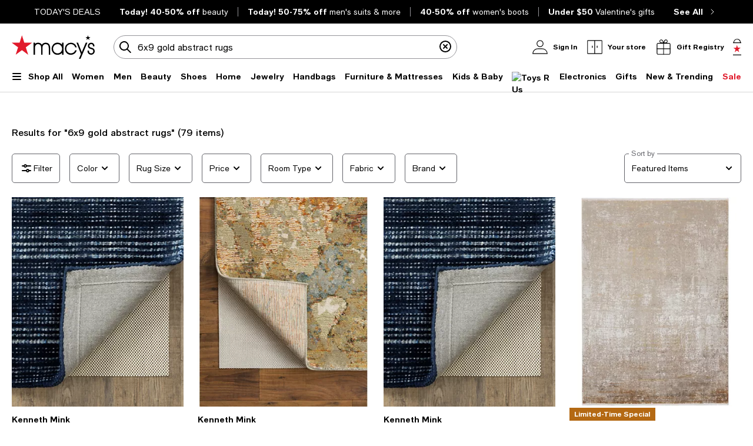

--- FILE ---
content_type: text/html; charset=utf-8
request_url: https://www.google.com/recaptcha/api2/aframe
body_size: 268
content:
<!DOCTYPE HTML><html><head><meta http-equiv="content-type" content="text/html; charset=UTF-8"></head><body><script nonce="WSaFkK-H3kbcBbC-lRoMPA">/** Anti-fraud and anti-abuse applications only. See google.com/recaptcha */ try{var clients={'sodar':'https://pagead2.googlesyndication.com/pagead/sodar?'};window.addEventListener("message",function(a){try{if(a.source===window.parent){var b=JSON.parse(a.data);var c=clients[b['id']];if(c){var d=document.createElement('img');d.src=c+b['params']+'&rc='+(localStorage.getItem("rc::a")?sessionStorage.getItem("rc::b"):"");window.document.body.appendChild(d);sessionStorage.setItem("rc::e",parseInt(sessionStorage.getItem("rc::e")||0)+1);localStorage.setItem("rc::h",'1768551407329');}}}catch(b){}});window.parent.postMessage("_grecaptcha_ready", "*");}catch(b){}</script></body></html>

--- FILE ---
content_type: application/javascript
request_url: https://www.macys.com/wpoVRqc8q/x2X/nEY/bcmGo9ALglzw/zOraNb7Ou9EtrpOt/EUtTKgJtRA/X0tHGxMV/WwQC
body_size: 176969
content:
(function(){if(typeof Array.prototype.entries!=='function'){Object.defineProperty(Array.prototype,'entries',{value:function(){var index=0;const array=this;return {next:function(){if(index<array.length){return {value:[index,array[index++]],done:false};}else{return {done:true};}},[Symbol.iterator]:function(){return this;}};},writable:true,configurable:true});}}());(function(){RH();Lbz();function Lbz(){qz=! +[]+! +[],rz=[+ ! +[]]+[+[]]-[],cE=+ ! +[]+! +[]+! +[],OU=+[],nD=[+ ! +[]]+[+[]]-+ ! +[],ml=+ ! +[]+! +[]+! +[]+! +[]+! +[]+! +[],Ot=+ ! +[],m7=! +[]+! +[]+! +[]+! +[],zz=+ ! +[]+! +[]+! +[]+! +[]+! +[]+! +[]+! +[],Yf=[+ ! +[]]+[+[]]-+ ! +[]-+ ! +[],Qm=+ ! +[]+! +[]+! +[]+! +[]+! +[];}gKz();var wB;var wN=function(PN,LK){return PN[TJ[RS]](LK);};var HM=function(){lC=[];};var mM=function(){return cL.apply(this,[b7,arguments]);};var x0=function MN(bk,lS){'use strict';var K0=MN;switch(bk){case Pl:{var UM=lS[OU];var JR;gs.push(JJ);return JR=UM&&xs(Ph()[m3(LL)](R1(R1(bK)),bK,tG,mf),typeof bv[rL(typeof P3()[dN(YR)],cS([],[][[]]))?P3()[dN(Hk)](sT,sM,jC):P3()[dN(r0)].call(null,U3,R1(R1({})),AS)])&&g0(UM[Ph()[m3(tL)].apply(null,[KK,V0,r0,Rm])],bv[P3()[dN(Hk)].apply(null,[sT,R1(lL),jC])])&&rL(UM,bv[P3()[dN(Hk)].call(null,sT,H3,jC)][T3()[kK(IK)].apply(null,[JS,R1([]),FJ,p4])])?P3()[dN(WM)](Bx,Hk,zJ):typeof UM,gs.pop(),JR;}break;case RD:{var kP=lS[OU];return typeof kP;}break;case ff:{var G0=lS[OU];var Ds=lS[Ot];var IJ=lS[qz];gs.push(AR);G0[Ds]=IJ[gS()[dJ(bK)].call(null,Um,R1(R1({})),bK,Hk,lP,hb)];gs.pop();}break;case q7:{var jZ=lS[OU];gs.push(vK);var fb=bv[B1()[FC(BM)](Zk,dS,VC,R1(lL))](jZ);var xJ=[];for(var NG in fb)xJ[B1()[FC(C1)].apply(null,[Jh,B3,kv,dK])](NG);xJ[B1()[FC(vR)].apply(null,[SL,bs,rx,Y3])]();var G3;return G3=function Yb(){gs.push(jP);for(;xJ[rL(typeof Ph()[m3(n0)],cS([],[][[]]))?Ph()[m3(bK)].apply(null,[KR,bJ,sS,dM]):Ph()[m3(Lb)](lL,R1(bK),DN,Sh)];){var GG=xJ[P3()[dN(vP)](l3,SP,x1)]();if(UL(GG,fb)){var EK;return Yb[gS()[dJ(bK)].call(null,nS,R1(lL),pZ,TZ,lP,hb)]=GG,Yb[g0(typeof B1()[FC(n0)],'undefined')?B1()[FC(lL)](p1,R1(R1(bK)),EP,R1(R1(bK))):B1()[FC(A3)](PC,WN,YP,OM)]=R1(lL),gs.pop(),EK=Yb,EK;}}Yb[rL(typeof B1()[FC(H3)],cS('',[][[]]))?B1()[FC(A3)].apply(null,[PC,dk,YP,KR]):B1()[FC(lL)](Sh,YR,Ms,JS)]=R1(bK);var ZG;return gs.pop(),ZG=Yb,ZG;},gs.pop(),G3;}break;case xt:{var UK=lS[OU];gs.push(EG);var sJ;return sJ=UK&&xs(Ph()[m3(LL)](R1(R1(lL)),R1(R1(bK)),tG,Ng),typeof bv[P3()[dN(Hk)].apply(null,[Yx,R1(R1(lL)),jC])])&&g0(UK[g0(typeof Ph()[m3(B0)],cS('',[][[]]))?Ph()[m3(Lb)](R1(R1([])),A3,PM,fP):Ph()[m3(tL)].apply(null,[OM,R1(bK),r0,YN])],bv[P3()[dN(Hk)].call(null,Yx,wS,jC)])&&rL(UK,bv[P3()[dN(Hk)].call(null,Yx,VR,jC)][T3()[kK(IK)].call(null,JS,R1(R1([])),R1(lL),JM)])?P3()[dN(WM)](cx,pZ,zJ):typeof UK,gs.pop(),sJ;}break;case JU:{var xC=lS[OU];return typeof xC;}break;case Dz:{var S1=lS[OU];gs.push(l0);var lG;return lG=S1&&xs(Ph()[m3(LL)](Y3,Db,tG,ZJ),typeof bv[P3()[dN(Hk)].call(null,qh,dS,jC)])&&g0(S1[g0(typeof Ph()[m3(kh)],cS('',[][[]]))?Ph()[m3(Lb)].call(null,vR,IK,GL,Qb):Ph()[m3(tL)].call(null,R1({}),pb,r0,x1)],bv[P3()[dN(Hk)](qh,WN,jC)])&&rL(S1,bv[P3()[dN(Hk)](qh,R1(bK),jC)][T3()[kK(IK)](JS,R1(lL),r0,M0)])?P3()[dN(WM)].apply(null,[HG,jP,zJ]):typeof S1,gs.pop(),lG;}break;case Az:{var kG=lS[OU];gs.push(j3);var pC;return pC=J0(FU,[Wb()[NJ(X3)](VZ,SK,r0,Hk,qP,cG),kG]),gs.pop(),pC;}break;case gB:{return this;}break;case Jf:{return this;}break;case Il:{var QC=lS[OU];var RN=lS[Ot];var Is=lS[qz];gs.push(sN);QC[RN]=Is[gS()[dJ(bK)](jK,YJ,V0,R1(bK),lP,hb)];gs.pop();}break;case ft:{gs.push(wM);this[B1()[FC(A3)](PC,QK,AJ,UZ)]=R1(bK);var ZM=this[gS()[dJ(r0)](CS,WN,H3,R1({}),Lb,NL)][bK][T3()[kK(QK)].apply(null,[Db,V0,R1(R1(lL)),WG])];if(g0(g0(typeof Ph()[m3(n0)],cS('',[][[]]))?Ph()[m3(Lb)].apply(null,[R1([]),YJ,TP,VR]):Ph()[m3(NZ)].call(null,wS,n0,Fb,mT),ZM[P3()[dN(lZ)](v0,bL,BM)]))throw ZM[P3()[dN(V0)](wR,R1(bK),k3)];var YC;return YC=this[rL(typeof XZ()[cZ(hR)],cS('',[][[]]))?XZ()[cZ(sM)](YP,R1(R1([])),qC):XZ()[cZ(RS)].call(null,SS,Db,JL)],gs.pop(),YC;}break;case vg:{var vZ=lS[OU];var mN=lS[Ot];var fL=lS[qz];gs.push(BJ);try{var D3=gs.length;var RL=R1(R1(OU));var LR;return LR=J0(FU,[P3()[dN(lZ)](E3,hL,BM),g0(typeof Wb()[NJ(jP)],'undefined')?Wb()[NJ(C1)].call(null,E1,tK,bJ,PK,mb,R1(bK)):Wb()[NJ(jP)].call(null,jL,fG,r0,qk,qR,dK),P3()[dN(V0)].call(null,DP,R1(lL),k3),vZ.call(mN,fL)]),gs.pop(),LR;}catch(ws){gs.splice(TC(D3,lL),Infinity,BJ);var CP;return CP=J0(FU,[g0(typeof P3()[dN(CM)],cS('',[][[]]))?P3()[dN(r0)].apply(null,[KM,R1(R1([])),AC]):P3()[dN(lZ)](E3,LL,BM),Ph()[m3(NZ)].apply(null,[RS,bG,Fb,qh]),P3()[dN(V0)](DP,WN,k3),ws]),gs.pop(),CP;}gs.pop();}break;case r4:{var BG=lS[OU];var UP=lS[Ot];var AN=lS[qz];return BG[UP]=AN;}break;case Zt:{var WJ=lS[OU];return typeof WJ;}break;case B4:{return this;}break;case Rz:{var EN=lS[OU];var vS=lS[Ot];var NP=lS[qz];return EN[vS]=NP;}break;case rf:{var YK=lS[OU];var zP=lS[Ot];var Ns=lS[qz];gs.push(kZ);try{var Ks=gs.length;var ZP=R1({});var YL;return YL=J0(FU,[P3()[dN(lZ)].apply(null,[Kk,hR,BM]),Wb()[NJ(jP)](jL,n3,R1(R1({})),qk,vP,R1(R1(lL))),P3()[dN(V0)](rR,zJ,k3),YK.call(zP,Ns)]),gs.pop(),YL;}catch(x3){gs.splice(TC(Ks,lL),Infinity,kZ);var cR;return cR=J0(FU,[P3()[dN(lZ)](Kk,XR,BM),Ph()[m3(NZ)](zG,R1(R1({})),Fb,Ez),P3()[dN(V0)].call(null,rR,bs,k3),x3]),gs.pop(),cR;}gs.pop();}break;case tU:{gs.push(qM);var PZ;return PZ=XZ()[cZ(tG)](zR,r0,Ol),gs.pop(),PZ;}break;case lB:{return this;}break;case j4:{var C3=lS[OU];var RP;gs.push(RS);return RP=C3&&xs(Ph()[m3(LL)](Vh,wS,tG,Ah),typeof bv[P3()[dN(Hk)](NS,bs,jC)])&&g0(C3[rL(typeof Ph()[m3(hL)],cS('',[][[]]))?Ph()[m3(tL)].apply(null,[bK,NZ,r0,Jh]):Ph()[m3(Lb)].apply(null,[cG,tG,l3,F3])],bv[P3()[dN(Hk)](NS,bJ,jC)])&&rL(C3,bv[P3()[dN(Hk)].apply(null,[NS,B3,jC])][T3()[kK(IK)](JS,R1(R1(lL)),R1(R1(bK)),TZ)])?P3()[dN(WM)].apply(null,[wZ,LC,zJ]):typeof C3,gs.pop(),RP;}break;case jz:{var ZZ=lS[OU];return typeof ZZ;}break;case Fl:{var GC=lS[OU];gs.push(sN);var Ab;return Ab=GC&&xs(Ph()[m3(LL)].apply(null,[qK,H3,tG,Zg]),typeof bv[g0(typeof P3()[dN(qK)],cS([],[][[]]))?P3()[dN(r0)](FN,X0,RC):P3()[dN(Hk)].call(null,ct,Ib,jC)])&&g0(GC[g0(typeof Ph()[m3(XR)],cS('',[][[]]))?Ph()[m3(Lb)](QK,LC,A3,rY):Ph()[m3(tL)](Ib,B0,r0,pK)],bv[P3()[dN(Hk)].call(null,ct,lZ,jC)])&&rL(GC,bv[P3()[dN(Hk)](ct,vd,jC)][T3()[kK(IK)](JS,SP,qk,Tq)])?P3()[dN(WM)].apply(null,[S,BM,zJ]):typeof GC,gs.pop(),Ab;}break;case rH:{var Ln=lS[OU];return typeof Ln;}break;case v7:{var dc=lS[OU];var rq;gs.push(lV);return rq=J0(FU,[Wb()[NJ(X3)](VZ,Kw,GY,Hk,H3,Bp),dc]),gs.pop(),rq;}break;}};var Pd=function(){if(bv["Date"]["now"]&&typeof bv["Date"]["now"]()==='number'){return bv["Math"]["round"](bv["Date"]["now"]()/1000);}else{return bv["Math"]["round"](+new (bv["Date"])()/1000);}};var Rq=function(vW,Gj){return vW>>>Gj|vW<<32-Gj;};var tw=function J2(Ow,Kq){'use strict';var E2=J2;switch(Ow){case FU:{gs.push(NI);throw new (bv[P3()[dN(zJ)].call(null,qt,dS,bK)])(Wb()[NJ(NZ)](nQ,Q8,R1(R1([])),nS,tG,X0));}break;case JU:{var FI=Kq[OU];gs.push(C1);if(rL(typeof bv[P3()[dN(Hk)].apply(null,[Uj,k3,jC])],P3()[dN(tL)](s9,R1(R1([])),GY))&&Dj(FI[bv[P3()[dN(Hk)](Uj,KR,jC)][Ph()[m3(WM)](dS,UZ,s8,TP)]],null)||Dj(FI[g0(typeof Ph()[m3(CM)],cS('',[][[]]))?Ph()[m3(Lb)].call(null,R1([]),qR,p2,pI):Ph()[m3(V0)].call(null,R1(R1(lL)),KR,PC,bW)],null)){var H2;return H2=bv[T3()[kK(Hk)].call(null,nS,PM,Db,wd)][T3()[kK(hj)](Jn,qK,R1([]),Yq)](FI),gs.pop(),H2;}gs.pop();}break;case RD:{var WQ=Kq[OU];var Hw=Kq[Ot];gs.push(AW);if(xs(Hw,null)||lY(Hw,WQ[Ph()[m3(bK)](qP,YJ,sS,UO)]))Hw=WQ[Ph()[m3(bK)].apply(null,[VR,R1(lL),sS,UO])];for(var fW=bK,Xn=new (bv[rL(typeof T3()[kK(Vh)],'undefined')?T3()[kK(Hk)](nS,R1([]),B3,Sm):T3()[kK(jP)].call(null,LX,zG,R1(R1({})),m6)])(Hw);ln(fW,Hw);fW++)Xn[fW]=WQ[fW];var w2;return gs.pop(),w2=Xn,w2;}break;case cE:{var l6=Kq[OU];gs.push(wR);var Tc=B1()[FC(lP)](dk,R1(R1([])),Lq,V8);var Gw=B1()[FC(lP)](dk,ZW,Lq,R1([]));var DF=B1()[FC(qP)](Fw,tG,dH,n0);var I8=[];try{var hn=gs.length;var PF=R1({});try{Tc=l6[XZ()[cZ(CW)](BM,FJ,cq)];}catch(XV){gs.splice(TC(hn,lL),Infinity,wR);if(XV[T3()[kK(LL)](hL,hj,XW,Lv)][Yw()[v9(n0)](SW,IY,QQ,r0)](DF)){Tc=T3()[kK(CW)](hj,r0,VR,GE);}}var Id=bv[B1()[FC(Hk)](BI,YJ,Y8,R1(R1(bK)))][g0(typeof XZ()[cZ(Lb)],cS([],[][[]]))?XZ()[cZ(RS)].call(null,nQ,gq,Kk):XZ()[cZ(bG)](Mw,mq,Eg)](xF(bv[B1()[FC(Hk)].apply(null,[BI,qR,Y8,Db])][T3()[kK(dS)].apply(null,[tp,tL,SL,wf])](),pq))[Ph()[m3(bL)](A3,R1({}),nn,Pm)]();l6[XZ()[cZ(CW)].call(null,BM,R1(R1({})),cq)]=Id;Gw=rL(l6[XZ()[cZ(CW)](BM,GY,cq)],Id);I8=[J0(FU,[Wb()[NJ(lL)](R2,sI,LC,RS,hj,hj),Tc]),J0(FU,[XZ()[cZ(qk)].apply(null,[YJ,sS,dE]),X2(Gw,lL)[Ph()[m3(bL)].apply(null,[jP,qK,nn,Pm])]()])];var jq;return gs.pop(),jq=I8,jq;}catch(UW){gs.splice(TC(hn,lL),Infinity,wR);I8=[J0(FU,[rL(typeof Wb()[NJ(dK)],cS([],[][[]]))?Wb()[NJ(lL)].call(null,R2,sI,PK,RS,NZ,qk):Wb()[NJ(C1)](IY,xw,n0,DW,dk,SP),Tc]),J0(FU,[XZ()[cZ(qk)](YJ,jI,dE),Gw])];}var Qj;return gs.pop(),Qj=I8,Qj;}break;case Wv:{var Gp=Kq[OU];gs.push(P2);var dI=g0(typeof B1()[FC(lP)],cS('',[][[]]))?B1()[FC(lL)].apply(null,[B9,lp,Dq,R1(bK)]):B1()[FC(GY)](bK,R1({}),Dn,lp);var O2=B1()[FC(GY)](bK,C1,Dn,hF);var lF=new (bv[g0(typeof Wb()[NJ(qk)],'undefined')?Wb()[NJ(C1)].apply(null,[Mp,hW,lL,SQ,M0,R1(R1(bK))]):Wb()[NJ(zG)](Ib,tY,sM,qk,OM,LL)])(new (bv[Wb()[NJ(zG)].call(null,Ib,tY,pZ,qk,VR,hF)])(Wb()[NJ(tG)](tp,v0,bL,sS,tG,UZ)));try{var KI=gs.length;var BQ=R1({});if(R1(R1(bv[g0(typeof XZ()[cZ(w9)],'undefined')?XZ()[cZ(RS)](Mc,R1(R1(lL)),BX):XZ()[cZ(tL)](sM,gq,BU)][rL(typeof B1()[FC(QX)],cS('',[][[]]))?B1()[FC(BM)](Zk,hR,Xc,YR):B1()[FC(lL)](sV,R1(R1(bK)),p9,LC)]))&&R1(R1(bv[XZ()[cZ(tL)].apply(null,[sM,R1(lL),BU])][B1()[FC(BM)](Zk,bG,Xc,R1([]))][rL(typeof IW()[IX(CM)],cS(B1()[FC(lP)](dk,Hk,FW,R1(R1(bK))),[][[]]))?IW()[IX(YR)].apply(null,[RS,dS,qY,YR,YR]):IW()[IX(Lb)].call(null,bJ,GY,fF,BM,nj)]))){var N6=bv[B1()[FC(BM)].call(null,Zk,sS,Xc,gq)][IW()[IX(YR)].apply(null,[vd,PM,qY,YR,YR])](bv[XZ()[cZ(Fw)](nn,dk,dY)][T3()[kK(IK)].call(null,JS,lZ,R1(lL),SS)],g0(typeof Ph()[m3(C1)],cS([],[][[]]))?Ph()[m3(Lb)](Db,B0,Rd,rX):Ph()[m3(gq)](mq,qR,Zk,nW));if(N6){dI=lF[Ph()[m3(mb)](R1({}),FJ,z9,AY)](N6[rL(typeof Wb()[NJ(WM)],cS([],[][[]]))?Wb()[NJ(lL)](R2,qY,YR,RS,tG,w9):Wb()[NJ(C1)](wF,XQ,gq,Gd,BJ,R1(R1(lL)))][Ph()[m3(bL)](UZ,RS,nn,SB)]());}}O2=rL(bv[XZ()[cZ(tL)].call(null,sM,dk,BU)],Gp);}catch(Xw){gs.splice(TC(KI,lL),Infinity,P2);dI=Ph()[m3(X0)].call(null,mb,R1(R1({})),MQ,YV);O2=g0(typeof Ph()[m3(ZY)],cS([],[][[]]))?Ph()[m3(Lb)].call(null,V0,R1(bK),GW,Z8):Ph()[m3(X0)].call(null,tL,KK,MQ,YV);}var RV=cS(dI,qI(O2,lL))[Ph()[m3(bL)].call(null,GY,R1(lL),nn,SB)]();var TV;return gs.pop(),TV=RV,TV;}break;case wU:{gs.push(cX);var CQ=bv[B1()[FC(BM)](Zk,KR,rR,LC)][Ph()[m3(p8)](hL,ZY,k3,qU)]?bv[B1()[FC(BM)](Zk,M0,rR,sS)][XZ()[cZ(mq)].apply(null,[vP,UZ,AB])](bv[B1()[FC(BM)](Zk,RS,rR,FJ)][Ph()[m3(p8)](R1(R1({})),YR,k3,qU)](bv[rL(typeof P3()[dN(Fw)],cS('',[][[]]))?P3()[dN(SP)].apply(null,[bw,R1(bK),Jn]):P3()[dN(r0)].call(null,Op,KK,rc)]))[rL(typeof T3()[kK(X9)],cS([],[][[]]))?T3()[kK(n0)].call(null,vw,f9,bK,mv):T3()[kK(jP)].apply(null,[gc,Ib,OM,OW])](g0(typeof P3()[dN(Bp)],cS([],[][[]]))?P3()[dN(r0)](c9,vP,VW):P3()[dN(f9)](It,X0,mq)):B1()[FC(lP)](dk,XW,lj,jP);var lQ;return gs.pop(),lQ=CQ,lQ;}break;case lB:{gs.push(sN);var Cq=B1()[FC(GY)](bK,R1(bK),Wq,r0);try{var TI=gs.length;var pn=R1({});if(bv[P3()[dN(SP)](Qd,M0,Jn)]&&bv[rL(typeof P3()[dN(Zp)],cS('',[][[]]))?P3()[dN(SP)].apply(null,[Qd,Db,Jn]):P3()[dN(r0)].call(null,A8,R1({}),XF)][T3()[kK(Fw)](ZQ,Ib,lP,kd)]&&bv[P3()[dN(SP)](Qd,VR,Jn)][T3()[kK(Fw)](ZQ,R1({}),dS,kd)][g0(typeof P3()[dN(JS)],'undefined')?P3()[dN(r0)](KW,C1,qc):P3()[dN(PK)](sl,hj,mb)]){var ZF=bv[P3()[dN(SP)].call(null,Qd,JS,Jn)][T3()[kK(Fw)](ZQ,Zp,JS,kd)][g0(typeof P3()[dN(XR)],cS('',[][[]]))?P3()[dN(r0)](V0,Hk,qn):P3()[dN(PK)].call(null,sl,R1(R1(lL)),mb)][Ph()[m3(bL)].call(null,R1(R1({})),IK,nn,XT)]();var E6;return gs.pop(),E6=ZF,E6;}else{var Bw;return gs.pop(),Bw=Cq,Bw;}}catch(XX){gs.splice(TC(TI,lL),Infinity,sN);var AV;return gs.pop(),AV=Cq,AV;}gs.pop();}break;case Mm:{gs.push(Z2);var Tn=B1()[FC(GY)](bK,XR,XI,PM);try{var hX=gs.length;var M6=R1([]);if(bv[g0(typeof P3()[dN(SP)],'undefined')?P3()[dN(r0)](Ec,n0,I9):P3()[dN(SP)].call(null,cw,V0,Jn)][gS()[dJ(X3)](fd,DQ,Bp,SP,Hk,FF)]&&bv[P3()[dN(SP)](cw,Bp,Jn)][rL(typeof gS()[dJ(A3)],'undefined')?gS()[dJ(X3)].call(null,fd,R1(bK),sS,jP,Hk,FF):gS()[dJ(Hk)].apply(null,[Up,lZ,dk,OM,IV,Ec])][bK]&&bv[P3()[dN(SP)](cw,KK,Jn)][gS()[dJ(X3)].call(null,fd,Dp,YR,LC,Hk,FF)][wp[lL]][bK]&&bv[P3()[dN(SP)].call(null,cw,R1(bK),Jn)][gS()[dJ(X3)](fd,LC,XR,R1(R1([])),Hk,FF)][bK][bK][Yw()[v9(YR)].apply(null,[Cw,qR,YR,jP])]){var N9=g0(bv[P3()[dN(SP)](cw,R1(bK),Jn)][gS()[dJ(X3)].call(null,fd,hL,BJ,ZW,Hk,FF)][wp[lL]][bK][Yw()[v9(YR)].call(null,Cw,qR,DQ,jP)],bv[P3()[dN(SP)].apply(null,[cw,bJ,Jn])][rL(typeof gS()[dJ(n0)],'undefined')?gS()[dJ(X3)].call(null,fd,A3,r0,pb,Hk,FF):gS()[dJ(Hk)](O8,LC,LC,hj,SF,cG)][bK]);var lW=N9?g0(typeof T3()[kK(lp)],'undefined')?T3()[kK(jP)].call(null,qK,R1(R1([])),lZ,Qb):T3()[kK(C1)](n0,jP,vP,lc):P3()[dN(C1)](Nv,R1(lL),BI);var xV;return gs.pop(),xV=lW,xV;}else{var wh;return gs.pop(),wh=Tn,wh;}}catch(bX){gs.splice(TC(hX,lL),Infinity,Z2);var wX;return gs.pop(),wX=Tn,wX;}gs.pop();}break;case Jt:{gs.push(B0);var Eq=B1()[FC(GY)](bK,Dp,NQ,NZ);if(bv[P3()[dN(SP)](S8,qk,Jn)]&&bv[P3()[dN(SP)](S8,Ld,Jn)][gS()[dJ(X3)].apply(null,[S2,RS,zG,A3,Hk,FF])]&&bv[P3()[dN(SP)](S8,R1(lL),Jn)][gS()[dJ(X3)](S2,jI,Zp,wS,Hk,FF)][rL(typeof XZ()[cZ(UZ)],cS([],[][[]]))?XZ()[cZ(cW)](GY,R1(lL),k2):XZ()[cZ(RS)].apply(null,[IY,mb,Xq])]){var fq=bv[P3()[dN(SP)](S8,zG,Jn)][g0(typeof gS()[dJ(QQ)],cS([],[][[]]))?gS()[dJ(Hk)].call(null,C9,lp,Lb,R1([]),fp,EQ):gS()[dJ(X3)](S2,r0,C1,R1(R1(bK)),Hk,FF)][XZ()[cZ(cW)](GY,B3,k2)];try{var Bc=gs.length;var IF=R1(R1(OU));var Mn=bv[B1()[FC(Hk)].call(null,BI,lZ,rI,V0)][g0(typeof XZ()[cZ(hR)],'undefined')?XZ()[cZ(RS)](YX,R1(R1([])),Gq):XZ()[cZ(bG)](Mw,KR,YQ)](xF(bv[B1()[FC(Hk)].call(null,BI,B0,rI,Bp)][g0(typeof T3()[kK(LL)],cS([],[][[]]))?T3()[kK(jP)].apply(null,[VQ,LC,SL,jc]):T3()[kK(dS)](tp,dK,r0,P2)](),pq))[Ph()[m3(bL)](XW,pZ,nn,Cp)]();bv[P3()[dN(SP)](S8,BJ,Jn)][rL(typeof gS()[dJ(lL)],cS([],[][[]]))?gS()[dJ(X3)](S2,sS,kh,Bp,Hk,FF):gS()[dJ(Hk)].apply(null,[qY,R1(lL),mq,YJ,tI,r8])][rL(typeof XZ()[cZ(qP)],cS([],[][[]]))?XZ()[cZ(cW)](GY,R1(R1([])),k2):XZ()[cZ(RS)](Fq,cG,NI)]=Mn;var LY=g0(bv[P3()[dN(SP)](S8,dS,Jn)][gS()[dJ(X3)].apply(null,[S2,zG,pb,Vh,Hk,FF])][XZ()[cZ(cW)](GY,hj,k2)],Mn);var MV=LY?T3()[kK(C1)].call(null,n0,qP,mb,O6):P3()[dN(C1)].apply(null,[HF,M0,BI]);bv[P3()[dN(SP)](S8,CM,Jn)][gS()[dJ(X3)](S2,R1(R1(bK)),UZ,B0,Hk,FF)][XZ()[cZ(cW)](GY,B0,k2)]=fq;var kn;return gs.pop(),kn=MV,kn;}catch(xn){gs.splice(TC(Bc,lL),Infinity,B0);if(rL(bv[P3()[dN(SP)](S8,pZ,Jn)][gS()[dJ(X3)](S2,SP,ZW,tG,Hk,FF)][XZ()[cZ(cW)](GY,lL,k2)],fq)){bv[g0(typeof P3()[dN(X3)],cS([],[][[]]))?P3()[dN(r0)](Fw,R1({}),tV):P3()[dN(SP)].call(null,S8,lp,Jn)][g0(typeof gS()[dJ(dk)],'undefined')?gS()[dJ(Hk)].apply(null,[Nn,R1(bK),WN,R1([]),C1,AS]):gS()[dJ(X3)](S2,bG,dk,BJ,Hk,FF)][rL(typeof XZ()[cZ(dK)],cS('',[][[]]))?XZ()[cZ(cW)](GY,vP,k2):XZ()[cZ(RS)](UX,R1(R1(bK)),Iw)]=fq;}var mj;return gs.pop(),mj=Eq,mj;}}else{var t6;return gs.pop(),t6=Eq,t6;}gs.pop();}break;case gB:{gs.push(Aq);var Zd=rL(typeof B1()[FC(pb)],'undefined')?B1()[FC(GY)](bK,UZ,nI,WN):B1()[FC(lL)](Fq,H3,Q2,SP);try{var vj=gs.length;var kq=R1(Ot);if(bv[P3()[dN(SP)].apply(null,[TF,jP,Jn])][gS()[dJ(X3)](V2,X0,X3,TZ,Hk,FF)]&&bv[P3()[dN(SP)].call(null,TF,R1(R1(lL)),Jn)][rL(typeof gS()[dJ(VR)],'undefined')?gS()[dJ(X3)].apply(null,[V2,R1(bK),OM,BJ,Hk,FF]):gS()[dJ(Hk)].apply(null,[Zq,lp,Bp,qk,wI,CI])][bK]){var Ed=g0(bv[P3()[dN(SP)](TF,VR,Jn)][gS()[dJ(X3)].call(null,V2,k3,qP,WN,Hk,FF)][XZ()[cZ(Jd)](BJ,KR,Lv)](wp[QQ]),bv[g0(typeof P3()[dN(V0)],'undefined')?P3()[dN(r0)].apply(null,[Sw,lp,Nq]):P3()[dN(SP)](TF,R1({}),Jn)][rL(typeof gS()[dJ(zG)],cS([],[][[]]))?gS()[dJ(X3)](V2,TZ,hL,R1(lL),Hk,FF):gS()[dJ(Hk)].apply(null,[A9,tL,Lb,sS,E9,EW])][wp[lL]]);var LQ=Ed?T3()[kK(C1)](n0,JS,GY,mQ):rL(typeof P3()[dN(QX)],'undefined')?P3()[dN(C1)].apply(null,[hH,R1(bK),BI]):P3()[dN(r0)](zF,tL,P8);var gY;return gs.pop(),gY=LQ,gY;}else{var vV;return gs.pop(),vV=Zd,vV;}}catch(hY){gs.splice(TC(vj,lL),Infinity,Aq);var Wh;return gs.pop(),Wh=Zd,Wh;}gs.pop();}break;case ST:{gs.push(U8);try{var TY=gs.length;var t8=R1({});var sY=bK;var z6=bv[B1()[FC(BM)](Zk,bs,qw,qR)][IW()[IX(YR)].call(null,SL,Lb,c2,YR,YR)](bv[Ph()[m3(hj)].apply(null,[OM,C1,N2,nE])][T3()[kK(IK)].call(null,JS,R1(R1(bK)),zG,zn)],XZ()[cZ(JW)].call(null,l9,XW,HU));if(z6){sY++;R1(R1(z6[Wb()[NJ(lL)].call(null,R2,c2,Ib,RS,SP,X9)]))&&lY(z6[Wb()[NJ(lL)](R2,c2,r0,RS,bs,R1([]))][rL(typeof Ph()[m3(X3)],cS([],[][[]]))?Ph()[m3(bL)](R1(R1(bK)),k3,nn,JK):Ph()[m3(Lb)](tG,X0,Rw,L9)]()[P3()[dN(PM)].apply(null,[gR,R1([]),NZ])](B1()[FC(KR)](z9,TZ,tM,B0)),D6(lL))&&sY++;}var Vd=sY[Ph()[m3(bL)](WM,dk,nn,JK)]();var mV;return gs.pop(),mV=Vd,mV;}catch(EY){gs.splice(TC(TY,lL),Infinity,U8);var Ih;return Ih=B1()[FC(GY)](bK,R1({}),H6,PM),gs.pop(),Ih;}gs.pop();}break;case CU:{gs.push(nY);if(bv[XZ()[cZ(tL)](sM,R1(R1([])),nW)][XZ()[cZ(Fw)](nn,lP,K8)]){if(bv[g0(typeof B1()[FC(bs)],'undefined')?B1()[FC(lL)].apply(null,[jW,wS,nI,R1(R1(bK))]):B1()[FC(BM)].call(null,Zk,XW,xW,X3)][rL(typeof IW()[IX(lP)],cS(rL(typeof B1()[FC(IK)],cS([],[][[]]))?B1()[FC(lP)](dk,YJ,R2,p8):B1()[FC(lL)](Ms,R1(R1(bK)),r2,vd),[][[]]))?IW()[IX(YR)](X3,jP,zw,YR,YR):IW()[IX(Lb)](C1,Db,sj,Jh,YY)](bv[XZ()[cZ(tL)].apply(null,[sM,XR,nW])][XZ()[cZ(Fw)](nn,dK,K8)][g0(typeof T3()[kK(Ld)],cS([],[][[]]))?T3()[kK(jP)].call(null,Qw,R1([]),sM,cj):T3()[kK(IK)](JS,R1(R1({})),KR,Gq)],Ph()[m3(bJ)].call(null,k3,bG,Jd,pI))){var Un;return Un=T3()[kK(C1)].apply(null,[n0,R1(bK),WN,OQ]),gs.pop(),Un;}var HX;return HX=Ph()[m3(X0)].call(null,R1(R1({})),lZ,MQ,qq),gs.pop(),HX;}var hd;return hd=B1()[FC(GY)](bK,cG,H8,YR),gs.pop(),hd;}break;case Rg:{var GQ;gs.push(HG);return GQ=R1(UL(T3()[kK(IK)](JS,R1(lL),R1(R1(bK)),dh),bv[XZ()[cZ(tL)].call(null,sM,UZ,sh)][T3()[kK(DQ)](TQ,hj,B0,b1)][Wb()[NJ(pZ)](G2,Nc,Bp,Hk,qP,QK)][g0(typeof XZ()[cZ(QK)],cS([],[][[]]))?XZ()[cZ(RS)](F8,R1([]),Nj):XZ()[cZ(KF)](pb,R1(R1(lL)),HS)])||UL(T3()[kK(IK)].apply(null,[JS,XR,vR,dh]),bv[XZ()[cZ(tL)](sM,dk,sh)][rL(typeof T3()[kK(JS)],cS([],[][[]]))?T3()[kK(DQ)](TQ,QQ,XR,b1):T3()[kK(jP)].apply(null,[UX,pb,QX,tL])][Wb()[NJ(pZ)](G2,Nc,vP,Hk,QK,VR)][XZ()[cZ(dp)](TQ,zJ,AR)])),gs.pop(),GQ;}break;case Ot:{gs.push(sV);try{var FV=gs.length;var UY=R1([]);var kY=new (bv[XZ()[cZ(tL)].call(null,sM,qR,gh)][T3()[kK(DQ)].apply(null,[TQ,M0,mq,lc])][Wb()[NJ(pZ)](G2,E8,n0,Hk,wS,R1([]))][rL(typeof XZ()[cZ(YR)],cS([],[][[]]))?XZ()[cZ(KF)](pb,V8,zx):XZ()[cZ(RS)].apply(null,[bn,M0,jI])])();var x8=new (bv[XZ()[cZ(tL)](sM,H3,gh)][T3()[kK(DQ)].apply(null,[TQ,mb,qP,lc])][Wb()[NJ(pZ)](G2,E8,Ld,Hk,bL,k3)][XZ()[cZ(dp)].call(null,TQ,bs,qj)])();var kj;return gs.pop(),kj=R1({}),kj;}catch(Uc){gs.splice(TC(FV,lL),Infinity,sV);var Fj;return Fj=g0(Uc[Ph()[m3(tL)](R1({}),BJ,r0,GW)][T3()[kK(B0)](QK,SL,QX,Qn)],P3()[dN(zJ)].apply(null,[TG,JS,bK])),gs.pop(),Fj;}gs.pop();}break;case OU:{gs.push(GX);if(R1(bv[XZ()[cZ(tL)](sM,QX,OR)][B1()[FC(M0)](dp,LC,FW,R1(lL))])){var GF=g0(typeof bv[XZ()[cZ(tL)](sM,qk,OR)][T3()[kK(cW)](dp,ZW,jI,Ls)],P3()[dN(tL)].call(null,pP,Ib,GY))?T3()[kK(C1)].call(null,n0,BJ,TZ,pj):Ph()[m3(X0)](ZW,X9,MQ,cq);var Pj;return gs.pop(),Pj=GF,Pj;}var wj;return wj=B1()[FC(GY)].call(null,bK,X0,TX,BJ),gs.pop(),wj;}break;case Bg:{gs.push(YI);var kp=XZ()[cZ(dk)](ph,bL,kN);var Cd=R1(R1(OU));try{var jY=gs.length;var Uw=R1(R1(OU));var S6=bK;try{var mW=bv[XZ()[cZ(Y9)](Zp,KK,CK)][T3()[kK(IK)](JS,dk,hL,JJ)][Ph()[m3(bL)].call(null,C1,R1(lL),nn,cJ)];bv[B1()[FC(BM)](Zk,X0,nC,WM)][T3()[kK(BM)](pZ,f9,IK,QP)](mW)[Ph()[m3(bL)](OM,Vh,nn,cJ)]();}catch(zV){gs.splice(TC(jY,lL),Infinity,YI);if(zV[P3()[dN(M0)](CC,R1([]),qn)]&&g0(typeof zV[P3()[dN(M0)](CC,R1(lL),qn)],Ph()[m3(dk)].call(null,R1(R1(lL)),XW,SP,Pk))){zV[P3()[dN(M0)](CC,LC,qn)][Wb()[NJ(lP)].apply(null,[bd,GM,Db,lP,Bp,R1(R1({}))])](g0(typeof IW()[IX(B0)],'undefined')?IW()[IX(Lb)].call(null,C1,jI,Hk,jF,C1):IW()[IX(B3)].call(null,X3,NZ,Vw,QX,lL))[T3()[kK(sM)](g6,LL,bs,JC)](function(Td){gs.push(BY);if(Td[Yw()[v9(n0)](gd,IY,A3,r0)](T3()[kK(Jd)](Jp,QK,KR,EI))){Cd=R1(OU);}if(Td[Yw()[v9(n0)](gd,IY,VR,r0)](XZ()[cZ(Nq)](VR,dk,Jq))){S6++;}gs.pop();});}}kp=g0(S6,wB[Ph()[m3(hF)].apply(null,[k3,QX,BM,tN])]())||Cd?T3()[kK(C1)](n0,Vh,R1(R1({})),xh):P3()[dN(C1)].call(null,Sk,KR,BI);}catch(bq){gs.splice(TC(jY,lL),Infinity,YI);kp=B1()[FC(B0)].apply(null,[RS,R1(R1(lL)),sK,dk]);}var xd;return gs.pop(),xd=kp,xd;}break;case LB:{gs.push(Sd);var n8=g0(typeof B1()[FC(hL)],cS([],[][[]]))?B1()[FC(lL)](dM,Y3,f8,gq):B1()[FC(GY)].call(null,bK,R1(R1(bK)),UF,GY);try{var Sj=gs.length;var pV=R1([]);n8=rL(typeof bv[Wb()[NJ(sM)].call(null,wF,fP,R1(R1({})),H3,Db,R1(lL))],P3()[dN(tL)](zF,Db,GY))?g0(typeof T3()[kK(Bp)],cS('',[][[]]))?T3()[kK(jP)](KR,RS,YJ,LX):T3()[kK(C1)](n0,dS,tL,rF):P3()[dN(C1)].call(null,Q1,hj,BI);}catch(l2){gs.splice(TC(Sj,lL),Infinity,Sd);n8=g0(typeof B1()[FC(l0)],cS([],[][[]]))?B1()[FC(lL)](zY,DQ,Rj,bL):B1()[FC(B0)].call(null,RS,bs,Wp,R1(bK));}var P9;return gs.pop(),P9=n8,P9;}break;case Nz:{gs.push(lw);var jV=g0(typeof B1()[FC(ZY)],cS('',[][[]]))?B1()[FC(lL)](gI,M0,K2,FJ):B1()[FC(GY)](bK,CM,j9,mb);try{var W9=gs.length;var Kd=R1([]);jV=bv[T3()[kK(JW)](zX,zG,vd,mF)][T3()[kK(IK)](JS,QK,FJ,J8)][T3()[kK(l0)].call(null,BY,R1([]),bs,H0)](P3()[dN(hL)](Sq,hR,n0))?rL(typeof T3()[kK(BM)],'undefined')?T3()[kK(C1)].apply(null,[n0,tG,wS,Hd]):T3()[kK(jP)](DQ,R1(lL),X3,U9):P3()[dN(C1)](Os,XR,BI);}catch(L6){gs.splice(TC(W9,lL),Infinity,lw);jV=B1()[FC(B0)].call(null,RS,pZ,dw,vP);}var mX;return gs.pop(),mX=jV,mX;}break;case DE:{gs.push(M2);var JX=B1()[FC(GY)].apply(null,[bK,zJ,jd,tG]);try{var k8=gs.length;var P6=R1([]);JX=rL(typeof bv[B1()[FC(gq)](X9,Vh,v6,jI)],P3()[dN(tL)](t3,Lb,GY))?g0(typeof T3()[kK(jI)],cS('',[][[]]))?T3()[kK(jP)](Od,vd,Dp,Xd):T3()[kK(C1)](n0,WM,tG,b8):P3()[dN(C1)](NR,LC,BI);}catch(V9){gs.splice(TC(k8,lL),Infinity,M2);JX=B1()[FC(B0)].call(null,RS,R1(R1(lL)),Pq,dk);}var fY;return gs.pop(),fY=JX,fY;}break;case tf:{gs.push(GI);var N8=UL(P3()[dN(BJ)](Ej,hj,tp),bv[XZ()[cZ(tL)](sM,NZ,VG)])||lY(bv[P3()[dN(SP)](Cc,KR,Jn)][P3()[dN(Vh)].apply(null,[kb,hF,LC])],wp[lL])||lY(bv[P3()[dN(SP)](Cc,bL,Jn)][XZ()[cZ(FF)](PX,Hk,wG)],bK);var Vq=bv[XZ()[cZ(tL)](sM,zJ,VG)][g0(typeof Ph()[m3(GY)],cS([],[][[]]))?Ph()[m3(Lb)](QQ,X3,VC,bn):Ph()[m3(KK)](R1({}),R1(R1({})),RS,wZ)](P3()[dN(pb)](xL,B3,WM))[rL(typeof P3()[dN(vR)],cS('',[][[]]))?P3()[dN(p8)](Q1,bG,hL):P3()[dN(r0)](LX,R1(R1(bK)),xQ)];var pp=bv[rL(typeof XZ()[cZ(LL)],cS('',[][[]]))?XZ()[cZ(tL)](sM,QQ,VG):XZ()[cZ(RS)].apply(null,[q8,QK,UI])][Ph()[m3(KK)].apply(null,[R1(lL),FJ,RS,wZ])](g0(typeof Wb()[NJ(X3)],cS([],[][[]]))?Wb()[NJ(C1)].apply(null,[Nd,AF,Vh,T2,r0,YR]):Wb()[NJ(vR)](hp,B2,qP,LL,H3,qk))[rL(typeof P3()[dN(sM)],cS([],[][[]]))?P3()[dN(p8)](Q1,V0,hL):P3()[dN(r0)].apply(null,[Qq,X3,CX])];var KX=bv[g0(typeof XZ()[cZ(BM)],'undefined')?XZ()[cZ(RS)](YI,Db,Jd):XZ()[cZ(tL)].call(null,sM,R1(R1(lL)),VG)][Ph()[m3(KK)](BJ,B0,RS,wZ)](T3()[kK(KF)].apply(null,[Rn,LL,ZW,cF]))[P3()[dN(p8)].call(null,Q1,R1([]),hL)];var VX;return VX=(g0(typeof B1()[FC(dK)],cS([],[][[]]))?B1()[FC(lL)].apply(null,[sM,X9,ZJ,WM]):B1()[FC(lP)](dk,jI,Qd,XW))[T3()[kK(QQ)](mI,R1({}),Dp,E1)](N8?T3()[kK(C1)](n0,Db,Y3,sI):P3()[dN(C1)].apply(null,[PS,Hk,BI]),P3()[dN(f9)](P8,R1({}),mq))[T3()[kK(QQ)](mI,vP,IK,E1)](Vq?g0(typeof T3()[kK(X0)],cS([],[][[]]))?T3()[kK(jP)].apply(null,[SP,dk,hj,DX]):T3()[kK(C1)](n0,R1(R1({})),QK,sI):P3()[dN(C1)](PS,X0,BI),P3()[dN(f9)](P8,qP,mq))[T3()[kK(QQ)].call(null,mI,lL,PK,E1)](pp?T3()[kK(C1)](n0,LC,mq,sI):P3()[dN(C1)].call(null,PS,A3,BI),g0(typeof P3()[dN(vR)],cS([],[][[]]))?P3()[dN(r0)].call(null,Yc,XW,fp):P3()[dN(f9)].call(null,P8,ZW,mq))[T3()[kK(QQ)](mI,dS,mq,E1)](KX?T3()[kK(C1)].apply(null,[n0,V0,lp,sI]):P3()[dN(C1)](PS,DQ,BI)),gs.pop(),VX;}break;case pU:{gs.push(wW);try{var Z6=gs.length;var Qh=R1({});var sX=bK;var Zw=bv[B1()[FC(BM)](Zk,qK,SV,k3)][IW()[IX(YR)](sS,gq,C9,YR,YR)](bv[B1()[FC(tL)](XW,n0,Vw,DQ)],rL(typeof B1()[FC(f9)],cS('',[][[]]))?B1()[FC(lp)](gq,Bp,OJ,lp):B1()[FC(lL)].call(null,R9,YJ,n0,KR));if(Zw){sX++;if(Zw[gS()[dJ(bK)].call(null,Gc,hj,r0,lp,lP,hb)]){Zw=Zw[gS()[dJ(bK)].call(null,Gc,dK,Vh,QX,lP,hb)];sX+=cS(qI(Zw[Ph()[m3(bK)].apply(null,[wS,tL,sS,m8])]&&g0(Zw[g0(typeof Ph()[m3(KR)],cS([],[][[]]))?Ph()[m3(Lb)](lP,SP,NS,PY):Ph()[m3(bK)](QX,DQ,sS,m8)],lL),lL),qI(Zw[T3()[kK(B0)](QK,QX,Vh,vX)]&&g0(Zw[T3()[kK(B0)](QK,Y3,Db,vX)],B1()[FC(lp)](gq,r0,OJ,hj)),wp[l0]));}}var II;return II=sX[Ph()[m3(bL)].call(null,QQ,pb,nn,RJ)](),gs.pop(),II;}catch(Xh){gs.splice(TC(Z6,lL),Infinity,wW);var b9;return b9=B1()[FC(GY)](bK,wS,Zj,w9),gs.pop(),b9;}gs.pop();}break;case cU:{var Yn=Kq[OU];var S9;gs.push(KY);return S9=bv[rL(typeof B1()[FC(NZ)],cS([],[][[]]))?B1()[FC(BM)].apply(null,[Zk,f9,E3,ZY]):B1()[FC(lL)](dQ,jI,GW,XW)][IW()[IX(YR)](hF,bK,hp,YR,YR)](bv[P3()[dN(SP)].apply(null,[SK,XR,Jn])][Wb()[NJ(l0)](k3,Lj,R1(bK),tL,BJ,w9)],Yn),gs.pop(),S9;}break;case jf:{gs.push(l0);var Jc=function(Yn){return J2.apply(this,[cU,arguments]);};var hV=[rL(typeof gS()[dJ(lL)],'undefined')?gS()[dJ(X3)](zR,lL,Zp,bs,Hk,FF):gS()[dJ(Hk)](KM,JS,pb,mb,Tj,b6),rL(typeof B1()[FC(XR)],cS('',[][[]]))?B1()[FC(Vh)](B0,bL,lj,R1(lL)):B1()[FC(lL)](CW,R1(lL),Qn,YR)];var kF=hV[g0(typeof XZ()[cZ(LL)],cS('',[][[]]))?XZ()[cZ(RS)](T6,B3,Tj):XZ()[cZ(g6)](QQ,SP,z2)](function(L2){var LI=Jc(L2);gs.push(UI);if(R1(R1(LI))&&R1(R1(LI[Wb()[NJ(lL)](R2,zd,R1([]),RS,B0,R1(bK))]))&&R1(R1(LI[Wb()[NJ(lL)](R2,zd,SP,RS,XR,Bp)][Ph()[m3(bL)](vR,LL,nn,cC)]))){LI=LI[Wb()[NJ(lL)](R2,zd,R1(bK),RS,mq,mb)][g0(typeof Ph()[m3(g6)],'undefined')?Ph()[m3(Lb)].call(null,R1(lL),UZ,EX,C8):Ph()[m3(bL)].call(null,VR,f9,nn,cC)]();var VF=cS(g0(LI[P3()[dN(PM)](JG,PK,NZ)](gS()[dJ(lZ)](G6,R1([]),ZW,A3,l0,r9)),D6(lL)),qI(bv[rL(typeof P3()[dN(g8)],cS('',[][[]]))?P3()[dN(jI)](GW,Vh,ph):P3()[dN(r0)](TQ,tL,bQ)](lY(LI[P3()[dN(PM)](JG,zJ,NZ)](T3()[kK(pZ)].call(null,Ld,r0,k3,rk)),D6(lL))),lL));var ww;return gs.pop(),ww=VF,ww;}else{var WV;return WV=B1()[FC(GY)].call(null,bK,hL,z8,zG),gs.pop(),WV;}gs.pop();});var Hn;return Hn=kF[T3()[kK(n0)].apply(null,[vw,R1(R1([])),Ld,tn])](B1()[FC(lP)].apply(null,[dk,Hk,In,Y3])),gs.pop(),Hn;}break;case Cx:{gs.push(PY);throw new (bv[P3()[dN(zJ)](Ch,jP,bK)])(rL(typeof Ph()[m3(qR)],cS('',[][[]]))?Ph()[m3(DQ)](R1(R1(bK)),JS,Y9,Th):Ph()[m3(Lb)](R1([]),r0,x6,B6));}break;case bg:{var OY=Kq[OU];var dX=Kq[Ot];gs.push(HQ);if(xs(dX,null)||lY(dX,OY[rL(typeof Ph()[m3(lp)],cS([],[][[]]))?Ph()[m3(bK)](YJ,B0,sS,tn):Ph()[m3(Lb)].apply(null,[jI,R1([]),NS,bW])]))dX=OY[Ph()[m3(bK)](hL,X0,sS,tn)];for(var dq=bK,MW=new (bv[T3()[kK(Hk)](nS,vP,VR,OR)])(dX);ln(dq,dX);dq++)MW[dq]=OY[dq];var kV;return gs.pop(),kV=MW,kV;}break;}};var L8=function(){return bv["Math"]["floor"](bv["Math"]["random"]()*100000+10000);};var vn=function(){return bv["window"]["navigator"]["userAgent"]["replace"](/\\|"/g,'');};var Ap=function(){return ["r","\f)R4Mh!>Tzk","3A]&","-IS \x07R)I","2GP0\n)","0GN->E0","%^N \n\v^%Du\"2X","K\"<","#GI0)B4GU","R","(y","o","n>U)\\\n\"/X)DK","K\'","/)","\"Z","\x005Z3[F$\n",")DF0\fV)Zd,=^-","XU,4T,","A16R","3\\","0(","7ZN79[",")\\B1/X`ZB07CV)[\x07-\x00/.\bH!>T",":\n:E","K.\bE\"","ID \n(D\"AK*\"6MI7","Bj[q\nrCv","P1\fa","KO&\f0d/ZF$\n\nB4It*\b5V","\'MS\f5g/XB1\"s3KU*/X3","v|U^\n\tI7Gd\rN<\x3f\\i^d/6G$)Vd","\'XR\n5S2MU","p","S*\v","5R4dH ","I\"","Q.KS*\x005","\x07\x006V.zB2>D","!O",":\x403GJ*6","G/EW7",".T%[T","C&/","\b>C1!EB3\x3fD","tQ","\'\x00R","[S15P","I","D,+[4MC","B3","[.OR\"\b>","\b_#CP\">0,IT+","7\x00/V\n{o&+d:M","{O\">g)FSc-)X3MUc\x3f7BmAI","(_2MC\x00)\\2aI/5R32ZH1","/FA*\b.E\"DB","$MK7","8V,xO\"/X","!4U",">E","=T","U$Q","I-\n","3R","GN->E36MI7","82S6AI&OX4MI7OR2QW74YV\rGC6>","V9FD\n>E4GU","%J`9>Y/Z",")N:/K",">Y4\x40","%\\s*>M.Mh%\t(R","+E$]D7","IK7$>N","\x3fZ\x00,","3oB-\n)V/Za68C/F","]T\"\b>","7ME\'2A2",")R$MU&",")R)GI","K,\b2Y\x3f$","b)\\^c\x3f7V%Z","h)0\x40F-4Z3","F3\n7[$G","l[Dy","(B0MI\'\n\x3fd!ZS",".XT","5X%|^3\n",",8[#C","%FC","C#Dz","[t[U$","N-\t","T","_4XTy\x40t","3\n-","2K","ZB2>DIL&#4T","9[2","3Aa.%,c\x07-Duh\vbo\x40o_BGl77~D!0)\x07T~",")R\x075MT7\">S!cB:<\"D%Ef \f>D","7R$%IC&","F \f>[2IS*\x005","G2[B4V","7X$AI$","U&4[\x00%","\"4S,M","/:D.Kn7\n)V/Z","\x3f.^F/\x3f4\\B.//\bC&/E#\\R1\n{Y.N7\n)V,M\x07*(C.KBmeYV/ZC&{C`JBc/R!JK&C{Y.F1:NV/JM&\f/DV-]T7O3V\x00%\bFc4\bN\"GKm/R!\\H12sV-MS+\x00\x3f","","1\n*B2MC","wx4\n9S)^B10.Y2IW3\n\x3f","ET\v\x3fS.","-^2IS&","T 2G","kFf\t\r&]I 2X`\\1F E4]U-O/\nT&]I 2Xb7+R&\bt:9Xf06U,\n~\"G/N\x076U,N7\n)V/Z%5T)GIkrL%\\R1{C0MH%O/JL&]I 2Xh\\8>C2F\x077I}5FD74YT}S:>X`{^.\r4[Pf\\\t \x005D2]D7\x00)\nK}{^.\r4[Pf\\~R\bN\"GKm)X/\\^3\nd9EE,y\r9XB,\t{C\vl\\1F&Q.KS*\x005h\\a(RV3\\U*\f/M2A68C/Fj)R5ZIc\n&\f\x00!Z\x07&R JZ.h!>TnXU,4C0M\v,R5![h4\vE0MU7w^KJM&\f/%NN-\n\vE0MU7\'K5FD74Y^4Uo\nrLZz~\nuA,]B>C:\nT&]I 2Xb7+R&\bt:9X{^.\r4[L;U\v6R:4MU\"4E\n<\ng/R!\\H1MwTK!F05T\x3f4MU\"4E\n<\ng(N#aS&:C2\n\v/R:/{S15P\"!O[\x3fMw/{S15P\"!Ox\t.Y4AH-O=lZ\v&F E4]U-OU%KSm\v>Q.Mw1\x00+R4Q7C)\r6IK6\naRZ%FR.\n)V,Mb_wT.NN$)V,Mb_w\x40)\\F!>\rWpUo\x00E+=\\U:=\r=aF&T4KOkrL}NR-\f/^.\x00SowR_;ZB7)YV4sUR>J\v&]I 2X`[7C)lF8:EV/UeI)2GS,\"G`AI0:Y%GAcdEL6F~ 9]#\\\t >V%\x00Hm)X/\\^3\nr}FB4O1<T|F`E4]U-O2l\nx*-X%\n\v8:[%kkwRZ5ZjC:J5FD74YV(\x00SowR_;\\U:)R5ZI8\"Gz\nI,6VbF1\baCX#IK/G)iUZ /Th\\8>C2F\\7+RLb\\O1\x00,Z!Z\x40y&J\v%P1+\n{^F1O+\n\r=A68C/F\x075GrL\v&]I 2X`Qj&Q.KS*\x005h\\>:EV\'\\>T=l]\vk\t.Y4AH-GrL%\\R1{C)[ZjF`A2\bJ~ 9]#\\\t$\n/g/\\H7+R9&P~}hE\rG\x00j_i4I}\x40W}IeI4!DKkwB_f$R,M6IUc\rfSX0ZH7\x00/N%Qm)X/\\^3\nfx*MD7A8E!\\Bk\br\f5FD74YV\x00Sj\x00%PSaCyC2GPaCyE4]U-M/Zb\"\f3^&]I 2XhZ8\tsCZ2%5T)GIkrL%\\R1{C)[\t5A+M1C/\viZjF&Q.KS*\x005hZ\v&F Q.KS*\x005hA\v\"C.iSQ\"{[K(\x00UlIx=T4\x40U,yK}D\t7+R_;^F1O=\nnIU$C(\nn^F/>\f%\\R1{DPf\nH!>Tb7G(PfG\t 7[^30:\x40)\\jP>%[H/>nwx\":^iS+\n5^&]I 2Xh\\8s%PSaC/lK>Fw5FD74Y^4\\-GyC2GPaC/lK>Fr\rnZB0\x007Ah[m3Rh\x00A68C/F7F QX6IK6\nfCZ5\x00Ajr^&]I 2Xh\\8>C2F\x07-GyC2GPaC/lK>FrJhD\t\"<\v6IUc`^^4\x40N0Cyh.^H(\ny\r6IK6\naQ.KS*\x005lZ8\t.Y4AH-O4_;ZB7)YV.MPc\ns5FD74Y^%Hj5lZ\v&C4\viZ1\n/B.\bF~dVX4\x40B-G4iHkF&J_=NR-\f/^.\bkkwEZ%\\5)}\nT6+R$MC:EbU&.E`NR-\f/^.\x00HorL&\x00&>T4AI$Mf\nK.S+4\x40V.MPc*)E2\x00\n5R!\\H1O2DV!DU&\x3fNV2]I-5PTiN%GyT-XK&>ST}-F ^h\nS+4\x40T},F/_/_\x07*T)R5ZI8:[%Q,\x3fFlLH-\naF=UA,sRX-MS+\x00\x3f\nlM\t\"<\n{8:EV!Bm\v>[\'IS&T2Q^!\\5)}w\"C>M)N6F ^h]~R+/FS*.RM2MS65=UN%GyY8\\~RfRX-MS+\x00\x3fn[B-fRX[B-fRX!Z\x40x\n7D`AAkM/_/_~RfRX-MS+\x00\x3f\r)Na.D%FC&\v\bC2\\~RfY_4\x40U,{YKbKH.7R%Lo\nuV\'Bm\v2D!\\D+*#T0\\N,sRX!Z\x40j>[%\nU&.Eb~\nuZ4\x40H\'I}RX!JU6/T2MS65Z%F1\br\f}\nB;\n8B)F\x40aT-V`K+G/lMx=T.GU.7K}Dm\"GiSN%G5\nnLH-\nd/EW/\n/Rb0(G.LB\'62R$\n\v A:E}3F8X4AI6\n`E4]U--V5M A:ElLH-\naRX$GI&&(ZH4Mf\nK#S:>PhFa\f4Z,MS&\vynEB7\x074SKb\\O1\x00,Z%F1\bfTX!Z\x40j&J5FD74YV\x00SorL\x00!Z\x07&R)%\\O,\vwYK4N7\n)V/Z|&2`^h^H*\v{\x07K}Ij>C2F\x071A\x3fR%OF7\nfY,D\va3E7\n~R>P4N7\n)V/Z\t1\n/B.kuZ4\x40H\'RyE4]U-MwEX!Z\x40~4^`\vG/i7\x07)Xb~uZ4\x40H\'F\'KT2MS65W}BeIsEX-MS+\x00\x3f\nT4\x40U,ynIU$R5R`|^3\nE/Za;3RV)\\B1/X`LH&{Y4\bW1\x00-^%\bFcHyk\n\x00c>C/LjFwGM6IUc\x00f_^.Sm/R!\\H1C)2Ox=T4\x40U,y\nK}G\t7+R_2MS65nEB7\x074SKb\\O1\x00,Z2F1\bfXX!Z\x40ouS,M\x40\">\n5DKo`A2\bN~\x00uV\'U&.E`A*A\x3fX%14/%[R/V%u*A-V5M\v1A5R4Sm>O\fGDoM)R5ZIaNf\nnEB7\x074SPf\x00Um>C/La>ObUm)PK6GN\'OkZ2C&>P4M-7[Z0*UsEX-MS+\x00\x3f\nT4\x40U,ynIU$R5R`|^3\nE/Za/R!\\H1O)R5DSc(/\\\x07\"{X*MD7MrnLB/\n<V%I67iUA68C/F\x07\fG/\r6IUcfL2Qk,\faC-puZx^{^`\\eG)!\\D+#4TK4sFwV)F\x077I}nNN-7[\fGD~\x00+lZ\t\"\t/R\fGD~\x00+iS+(2Qb-)^3W63iUA68C/F\x07G/\r6IUcfCX#GJ3>C/F[\x3f&\fn\\^3\nf/ZJ\"y%DB7\n{EX!Z\x40ouT-XK&2X}ZZ%5T)GIcsC_;\\O*uC9mI72R}s\\7\"{#1\x004CT=u\v7A=XID+G(ATjC/_3U&>C^a>\t.Y4AH-OiSN%G/\r6IUcfC-5u*\tsE_2MS65nKF/sC_{AAkM=B#\\N,y\nK4QW&\x00=nFB;rE4]U-O/\f&\x00*V8h\\\t/\n5P(8:EV%\nrC5\n5FD74YV2\x008\t4E^{\f&S/%F\x407\x07`&\x00Hm\f:[h\\\v&FrE4]U-O)\x00!DR&R/lUm\v4Y}\to`E4]U-O)\x00!DR&R-X$\bouS.Mb_wE\v{ZB7)YV.I&/\n=UU&.E;FB;av\v=NR-\f/^.\bfkF E4]U--V5M5\x002SVpC,>\rWpUZ1\n/B.\b^m)X/\\^3\nfSZ)\x00EoM8X3\\U6\f/Xb\\57BzL\v \x005Q\']U\"\r7RLaZjC2l\nD,(C5KS,y\r6IK6\naNZ#GI%<B!JK&Uz\x07\vi^m\v2D,I^\r6RK&\x00Cow1%FB1/X]I 2Xb\v&A2D1%FB1/X]I 2X}NR-\f/^.\x00Sj-V`Za\t.Y4AH-Mf\n9XB,\t{CPf\\\t \x005D2]D7\x00)\f%\\R1zf1Rf\n<T\n5R!\\H1).Y4AH-Mf\nKhZ\t\'(G!Qi\">K\n2I\">_=Bm:E}NR-\f/^.\x00Sj)R5ZIc 9]#\\\t0\n/g/\\H7+R9&h!>Tn[B7\x3f)X/\\^3\nQ^4CjUsCXwW1\x00/X)Co\tsCZ,\n5R!\\H1).Y4AH-MrZ4W1\x00/X9XB~ 9]#\\\t >V%\x00EjC/JZ%F4:GK&]I 2Xh\\8>C2F\\0:\x40)\\7&3hP\t34C4QW&FwQ^8W1\x00/X9XBo\fw5FD74Y^iSU&.E`\\O*&_lM\t\"Y\t\\B1/X}P\v&A:D.K%5T)GIkwEZ.HorL\x00/ACc_f\nK)kfg/EN0\nr\f\x00!Z\x07\"R5R`P0G/lF\v,Fw^_{ZB7)YV%N0(>Y2IS,B#\\N,sE_I\"A5R4\x00m3Rh\x00A68C/F7F E4]U-O//FB|uA,]ByuY8\\jr\vlm!FwQ^\"KoMR%ZF7\x00)_lN!C.^&]I 2Xh\\1\n/B.\bS+(J_iAk\rw/{S15PTl\x00A68C/Fj)R5ZIa44U%KSc(>Y2IS,\vi\v&A0R3A68C/F7F A2\bU~ 9]#\\7FwRKu%\x00)\x00!Z\x07-O2YV2Bm.DhFx>C2F\x07&A)R\x00%ZT&Gr5FD74YV4\x008\t4E^{M\t/\n5P(8:EV.Bm4G^iN%G5.\bUj>C2F\x077A-V5M-C//FB~Nj=ZB7)YV4C,>\nWpS>wRX6IK6\n(\n8lB\t34C4QW&R T.[S18C2Mo>D4A68C/F7F ^h\\O*uG%^sC/_3I&/\nFl\\O*uD.\\7\x072DX[B-fA)L\x07sC/_3C,>\nWqS+(%DB$/RK.]K/C/_3J&3X}\nI&/Z4\x40N0A:E}^H*\v{\x07Z4\x40N0A/EFS1>DX&GU8_^\vbrQ2\x00Q\"{EV)F\x077\x072D_b\\~RfEX#\x40F1./Fi,A8V,\x00S+(ib(y\x00\f1A([#MrFrPh\\O*\x00E+}^H*\v{\x07_=T7\x00+\r5FD74Y^iSS+(/FB~Nk\f\x00!Z\x077R/_3S1Y2AB04kjX#GJ3>C/F*\ts(ZH4Mf\nK4S:>(ZH4O/2O1\n/B.\bS+(6IK>C\x3f^0IS \x07O%XS*\x005\r5FD74Y^4\\*\tsC)[\t\'\x005R_4\x40U,{CM6IUcfC)[%5T)GIc\nsRZ.\\1\n/B.\bFm\"G}\nS+4\x40TlI\t\"<\nlZ\t-\n#CK%IeIsEX-MS+\x00\x3f\nT.M_7MwEX!Z\x40~4^`oNzY\v&GUk:EV.S+(2Qb-)^3K&<Cm-Qf\x07MmIj-V`A7\x072DX4Z^/E%[|-2wVK)D,+[4AH-T2Q^bZH,y\nK}A\t7\"{#U&.E`Ma\n5STiN%G22Qk,\fg\n(ATm)R\x00iSQ\"{BK/D\"7l\nD\"8_:/KjC8\nnKF/s^ZbNN-7[\fGDaF`^h]e\frL&\x00S+(2MQuT4KO\x008%\\R1{R^)D\"8_:/K\vb_r\f&\x00S+(2MQuQ.IK/XiZB7)YV%\x00Nm\t2Y,D^\x008\v%DT&O2Q^5\\*\tsC)[\t3>AJ)D\"8_:/K1\n/B.\bBkuT4KO\x008WpZ&(R\r)Nb\frC2GPc>\x40VZU,s2Q\x070:C-MI7O,^(GR7O8V#\x40\x07,{Q.IK/yM)N7\x072DX0ZB5S2)FF/\"{#U&.E`M*A=^!DK:#4T_=UZ>C:U5XSy\t.Y4AH-G/iSA,sA2\bB~3^n\\U:*5C)MTm>Y4\x40\nrT>\tKp\nn\nrL\x00!Z\x07-R/_3S1Y2AB04>jM)N-A/E\fGDR/_3W1\n-P/D\"7l\nA*:[9dH MrP4\x40N0A+E6Im\t2Y,D^\x008\r6IUcfYM\"ZB\"&Jfa\r)R+\n~R/K\nbKH-2Y%\n~R/PfA\t7\"{#1I}EJ}A\t%5V,Qk,\f}^)I67M6IUcf^I)D,+[4AH-U JM2MS65n\\^3\nfCZ!F1\bfEZ)7\x072DX-MS+\x00\x3f\nT.M_7MwC)[\t-\n#CK)A*:[9dH C+L4\x40N0A8X0DB7\nsV_=D,+[4M%5T)GIkwE_;AAkM/_/_~RfCX4QW&F/_/_\x077A:E{ZB7)YT\"ZB\"y\nK}\\\t7+R\n<\nD,/^5M~RfCX4QW&P/_3I&/\nnIU$UyE4]U-Mf\nK4S:>\b^4\x40N0A)A,S+(2O7A:El\\O*uZ4\x40H\'RyE4]U-MwC)[\t-\n#CKbMI\'Mr\rT.GU.7K}Sm\"GfUeIsC)[\t-\n#CK2\v3wQ.AT+U=B#\\N,sC_;NH1G-V`Z7\x072DX4Z^/E%[\t/\n5P(xe\nF{\n1F A2\bB~3^n\\U:*5C)MT\f&\x00Bm\t2Y,D^\x008\nK}\\1\n/B.\bS+(/EW/\n/R^%D,+[4AH-C>&\\B1#4T_l{&FwG\v=D\"8_L&]I 2Xh\\8\t4E^6IUcfC)[\t7\"r4ZN&u[.OS+Bj\f~xBvE_;^F1O>\n(ATm)N3.\\U*\n(lN%G>2Qk,\ff\nK4\\5)}M\t \x006G%\\N,`^h\nS+4\x40T}-A/N%\\5)}F\t\"<\f%hM>>C2F\x07,&C2GPc>\x40VZU,s,DB$7!\\D+O:C%EW7MrJZ$MK&\b:CAB/\vaQ.KS*\x005lZ\v&F E4]U-O/_3C&>P4M8/R!\\H1UiU&.[IJ&U)%PS\x008\r=-\n#CT}7\x072DX-MS+\x00\x3fPh\\O*uV\'Q,\x3fFiW>wR\v&]I 2X`M7C)\rhFR/f\n<TU}u[.OS+F}^2Sm>Y4\x40x\t4E^6IUc\nf\x07Z.I&{v2I^kr\f|Z&DpMz~\x00R+{ZB7)YV.UA68C/F\x07-G/lM\v-C4lI8)N\r6IUcfC-)u\"FwTK5Q\".R\v#IS \x07sC_;ZB7)YV6GN\'O>iURm\v4YZ Fag/EN0\nuE3GK5\nsT_n\\O&sYZ/Z%5T)GIc\x00sC_;ZB7)YV&]I 2Xh\\5)}\\O*wRK!Z\x406>Y3U&.E`FB4O\vE-AT&GsQ.KS*\x005lA8:EV!Sm+G9\x00Uo\nr\f5FD74YV5\x00Sj5lG\v*C.l\nI&/Z4Z%5T)GIc\fsC_;F\"C4l]\v CyC2GPaC/\v5\x00Q,\x3fFiUj&X#GI-\n8CK&]I 2Xh\\5)}G1Gr!ZLkG=B#\\N,{C^.\\5){ZB7)YV2\x00m)Vh\x00A68C/F7F Q2\x00xF(\x404KOkuG%^7A5R4\\ (RVpU&.E`A-A+X4[|s2wCX4*C/%PS~[wQ.KS*\x005_;^F1O/\nhZjA6V+\x00%5T)GIcs\r6IUcw^Z!Ro\fw[Z&To\x07wGZ6^o\vwPZ-Po\rwrZ8kx>C2F\x071Gr2IWkG=B#\\N,sC_;NH1G`\f_3_N7\f3nXU&fCX.M_7F T3M\x07sU)R5ZIcfQ.KS*\x005_;AAkNs/FI&\f/^.\nN-O5V\x00)OF7\x00)_2MS655DKx:EV4I\"2P4GUm\f4Y%KS*\x005}\\\t&\t=R4AQ&;\"GlM7A)C{ZB7)Y-2~RfRIpB}_dGzouC0M[\x3fM5B,\nz>C:\n5FD74Y^iSU&.EhI,G)_nEF1s5FD74YV4\x008>C2F\x071Gr2IWkG=B#\\N,sC_;NH1G`\f_3_N7\f3nXU&fCX.M_7F T3M\x07sU2Q^b]T&P.\\c\":.\bI\"2P4GUj/%PS~]`U%IL>>C2F\x077A:U5XSkM)R5ZIaC5B, (RVrU&.E`\\\t\"\r)B4\x001\n/B.\n\v--^!\\H1A.D2i\x40&/s4I\t$\n/\'\x40b-)X9~F/>D^\nE15Sb.\x009^%\n\va)T)\\B .Eb!/Y3[oM6X%DoM+[4NH1yT0DF7\t4EMU04YTl\nR\").[MU04YTl\nP,mTl\nA67a2[N,^4\nzjF`T3M\x07pU8V%\nB-\vy\r%\\R1{CX3\\H3GrJ\viSjr_iF37N^4\x40N0C:E5EB-(\vlA%5T)GIkF E4]U-O:0XK:G/_3F1\b.Z.\\TjwYK&]I 2Xh\\5)}SZofL\v{\\U:-V`M-\n,9&NT >RII5(Flm\b>C5/FS&/T7ME$yZ.Bm\b>C38\\B-2Xh\np-{)$ME6\bE.LB1\n)h.NHaF`CK;^B-\v4EL%\x40&\vV!EB7\n)n}i.\b|3wq!x$b(Z2MI\'\n)RzM\t$\n/g2IJ&>E^.r\r\"d=lx*s3mu8u1\fZx:EV/I&{x&[D1\n>Y5!FQ\"s\x07Zp\t$\n/t.\\B;s%J\x40/]yZ)Hm\b>C38\\B-2Xh\np-{)$ME6\bE.LB1\n)h.NHaF`EK;^B-\v4EDzG\t$\n/g2IJ&>E^)r\r\"d=lx*s9wp-{_lZB-\v>E2,A<RIU\">C2\x00Nm:z7cb\x070\tr8mu=`3okj&Q.IK/ E4]U-<GMI\'\x00)\rn^B-\v4E\n<FR/wP5zB-\v>E2Sm>Y%ZB1\'Y,D\v$. %FC,aEX6MI\'\x00)\n<FR/wP5u&\x3fR%Z1A)R$MU&iK\n.]K/&JZ4I&/\n\x40lxU,2DnIK/G\x00^^iIkFX#IS \x07s5FD74Y^iSU&.EuZjF`T3M\x07uU)R5ZIc\ffCX3MI7C\nDlD%5T)GIkrL&\x00f1:NX)[f1:N^41\n/B.\bS>G\niT[%5T)GIkwE_;^F1O>\n5DK~R/\b5DKyM.Y%NN-\n\x3fW}\\^3\n4QVQJ!\x007P4st:9XnAS&:C2u[\x3f\x006\x00AS&:C2\nzx=5DKbR>\r6IUcwXZ)Fofl+lKb_w[Ka7\"L&\x00N~G>\nnKF/sC_iI&/F}1F ^hgE)\n8C^%~R>%\\R1`TKaZ&(RV&GUkTz}\x00I~uT,D&Fr/FBjI}nXR0\x07sYX6IK6\nrnDB-\b/_W}UjT8\nWp>\f:C(\x00Sj7\nWpH~&Q.IK/ C9SN%GzTPfFR/z\nnZB7)YPf\x00F~\nuE4]U-Gr9\"BB sV_a\"FrE4]U-=^!DK:2Q^,S+4\x40V/UZ1\n/B.\bR>shZ[\x3f\t.Y4AH-G/iSN%G/\r)Na/E.O~R/N%GAcrE4]U-O>lZx:EV.h!>TnXU,4C0M\t7\x00\bC)F\x40m\f:[h\\m7^%\x00oBjM2MS659\"BB y\nK}FeuT.[S18C2kfCX#GI0)B4GUm:Zi+K}I\x3fyd4\n~R5\b72ZF:A=E-\x00SjUyv\']J&/DT}-\'(h\'~_.\\|UcKGvTqFs\bLDF.>S_iU1\"Yn\\B0sY_M7C)L6GN\'OkJ\vhw\v\fF\'K5FD74Y^iSS+4\x40V.MPc;\"GZU,s\x3f.^F/\x3f4\\B.//\bC&/E#\\R1\n{Y.N7\n)V,M\x07*(C.KBm35~`GU\'\n)/\bE&O2C2IE/\nw/F\n\")V`GE)\n8C`ER0{_6M\x07\"O\x00d-JH/A2C2IS,_`EB7\x074SXbZkFwQK,sC(\nzo\x07fB^iW~&5CnlF7\n^%nH1:C^iU&4[\x00%Lh32X3\x00m2ZGI&C-\n^.MPc+:CiS,</E.OjC\"\n!^N$/XlL:A4D0]\v$R\"%^N \nR/Z^ofNX(IU\':EGI )E.K^ofNX,II$:PlJ:A7V\']F$\n(3}Q\t3:C/ZJofNX5[B1.<R4k~uV0~B12Xl\\\t\"\r)B4\x001\n/B.\n\v8(\r\x00lGT .\r<TI67:Wo:\rlDF0U9-\x40\x3f5B,O U6%\\+C.VL8F5U,bo:SL&\x403aD\viD\">GuD\">.Ly>C2F\x077A(C0\x00>:EVh>FwC_=jT)R5ZIc\t.Y4AH-GrL%\\R1{CX!XW/sC)[\v\"<B%FS0F&J^i\x00x\f:D`7A/K4T&/n\\m4D\rMT0<RX#IK/G/pSmjZ3MK%A8[3MjT8V%\by\f:DbMI\'MaE4]U-O/4GWkF&J_l\\>FrM2MS655FD74Y^2\\1\n/B.\bSm+G9\x00S+(2OR.\n5CiUZkF&^i","4d2AI$;:P","/^%rH-\n","\f7^.\\p*\v/_","/FS&/`.LH4",")ZT7#4V","15S-}r\n+","n]","K\"/v2iR7\x00+X4|t","0\x3f","#",")C","1\n<^4MU4C#GK\v5S%Z","zVb","/EW\">v)L","!","C6D","&g#"," \x006G3MC","\'MS\v<_3.\\U,\"a,]B0","\'MS\v\n:E\"MF7;2Z3\\F.","7ME(/e\"xB&X.MD74Y","(\n\"B","GI1\n:S3\\F7\n8_.OB","%[W,(R\"%PS","5","\x078","",",AB-","%IC","/_/_","Q)DB\'.+E70jF 4Q","C\">","<RPS&(^.","G","w4MU\"4E","T%IU\n/R6IK","3\\F1E#CN-\b","/NA","7\n(C","^%ZF7\x00)","k\x00eF;e-","SLN0",")`R[HO\'ImB[C\'&","S,</E.O","\x3f^0IS \x07O%XS*\x005","P,","/]T&\v4\x40","&5A,AC\x00\x07:E#\\B1*)E2","C5KO&","0\n8E4","/mK&>Y","2","\fr4\x07dx\'\n9BZB-\v>E2wN-\t4","0]E/(_","0)DB","NA0\f)R.kF-:D","C,\f.Z.\\j,\v>","A.LH1","",".\n-","8C6Mb/\n6R4","F)","8[%FS\v\n2P4","[C&","1\x00.Y"];};var PW=function pQ(pX,zI){'use strict';var jw=pQ;switch(pX){case VE:{return this;}break;case v7:{return this;}break;case Qm:{gs.push(B0);var YW;return YW=XZ()[cZ(tG)](zR,R1(R1(lL)),Oc),gs.pop(),YW;}break;case JU:{var VY=zI[OU];gs.push(kw);var rh=bv[B1()[FC(BM)](Zk,BM,ZX,R1(R1(lL)))](VY);var jQ=[];for(var wV in rh)jQ[B1()[FC(C1)](Jh,R1(R1([])),h9,RS)](wV);jQ[B1()[FC(vR)](SL,RS,YS,R1([]))]();var Yj;return Yj=function m9(){gs.push(Qc);for(;jQ[Ph()[m3(bK)](qK,V0,sS,lj)];){var h8=jQ[P3()[dN(vP)].apply(null,[gh,dK,x1])]();if(UL(h8,rh)){var DI;return m9[g0(typeof gS()[dJ(n0)],cS(B1()[FC(lP)](dk,wS,Lw,Hk),[][[]]))?gS()[dJ(Hk)].apply(null,[mI,Ld,Zp,B0,Rw,mw]):gS()[dJ(bK)](dF,UZ,pZ,XW,lP,hb)]=h8,m9[B1()[FC(A3)].call(null,PC,lp,v8,R1(bK))]=R1(lL),gs.pop(),DI=m9,DI;}}m9[B1()[FC(A3)](PC,R1(lL),v8,hF)]=R1(bK);var tW;return gs.pop(),tW=m9,tW;},gs.pop(),Yj;}break;case IU:{gs.push(lw);this[B1()[FC(A3)].apply(null,[PC,qk,AW,R1(R1([]))])]=R1(bK);var xI=this[gS()[dJ(r0)].apply(null,[NY,FJ,mb,gq,Lb,NL])][bK][g0(typeof T3()[kK(LC)],cS('',[][[]]))?T3()[kK(jP)](np,k3,X0,HW):T3()[kK(QK)].apply(null,[Db,bL,vR,gZ])];if(g0(Ph()[m3(NZ)](hj,Ib,Fb,v3),xI[P3()[dN(lZ)].call(null,qj,CM,BM)]))throw xI[P3()[dN(V0)](gp,GY,k3)];var tQ;return tQ=this[XZ()[cZ(sM)](YP,JS,fk)],gs.pop(),tQ;}break;case tU:{var Dc=zI[OU];var cI;gs.push(Vn);return cI=Dc&&xs(Ph()[m3(LL)].apply(null,[bJ,R1(bK),tG,GS]),typeof bv[g0(typeof P3()[dN(YJ)],cS([],[][[]]))?P3()[dN(r0)].call(null,U9,R1({}),NF):P3()[dN(Hk)](Dh,r0,jC)])&&g0(Dc[Ph()[m3(tL)](Ib,vd,r0,mQ)],bv[P3()[dN(Hk)](Dh,p8,jC)])&&rL(Dc,bv[P3()[dN(Hk)](Dh,Vh,jC)][T3()[kK(IK)](JS,qk,V0,vX)])?P3()[dN(WM)](wf,gq,zJ):typeof Dc,gs.pop(),cI;}break;case rz:{var RX=zI[OU];return typeof RX;}break;case n7:{var Rp=zI[OU];var vp=zI[Ot];var Oq=zI[qz];gs.push(Ec);Rp[vp]=Oq[gS()[dJ(bK)](rF,wS,KK,w9,lP,hb)];gs.pop();}break;case Mm:{var CV=zI[OU];var g2=zI[Ot];var Lp=zI[qz];return CV[g2]=Lp;}break;case Rg:{var J9=zI[OU];var Hc=zI[Ot];var Zn=zI[qz];gs.push(dn);try{var hI=gs.length;var qW=R1(R1(OU));var T8;return T8=J0(FU,[P3()[dN(lZ)](bM,X0,BM),Wb()[NJ(jP)](jL,sK,qK,qk,Vh,ZW),g0(typeof P3()[dN(hR)],cS([],[][[]]))?P3()[dN(r0)](Vc,YR,Nw):P3()[dN(V0)](BU,V8,k3),J9.call(Hc,Zn)]),gs.pop(),T8;}catch(RF){gs.splice(TC(hI,lL),Infinity,dn);var zQ;return zQ=J0(FU,[P3()[dN(lZ)](bM,Zp,BM),Ph()[m3(NZ)].call(null,R1(bK),sM,Fb,r3),P3()[dN(V0)](BU,wS,k3),RF]),gs.pop(),zQ;}gs.pop();}break;case Wm:{return this;}break;case CU:{var Lc=zI[OU];gs.push(x9);var jn;return jn=J0(FU,[Wb()[NJ(X3)](VZ,pq,ZY,Hk,V0,LL),Lc]),gs.pop(),jn;}break;case O4:{return this;}break;case Ot:{return this;}break;case Yf:{gs.push(WX);var xq;return xq=XZ()[cZ(tG)](zR,XR,c1),gs.pop(),xq;}break;case vv:{var Qp=zI[OU];gs.push(lp);var D2=bv[B1()[FC(BM)].apply(null,[Zk,R1(R1([])),GL,R1(lL)])](Qp);var AI=[];for(var hQ in D2)AI[B1()[FC(C1)].apply(null,[Jh,R1(R1(lL)),fV,bs])](hQ);AI[g0(typeof B1()[FC(bJ)],cS('',[][[]]))?B1()[FC(lL)].apply(null,[K6,R1(R1({})),Lj,tG]):B1()[FC(vR)].call(null,SL,pZ,Oc,vP)]();var Ew;return Ew=function Ud(){gs.push(j3);for(;AI[Ph()[m3(bK)](Db,pb,sS,Wq)];){var HV=AI[g0(typeof P3()[dN(Db)],cS('',[][[]]))?P3()[dN(r0)](Z9,pb,DW):P3()[dN(vP)](DR,R1(R1(bK)),x1)]();if(UL(HV,D2)){var dW;return Ud[gS()[dJ(bK)](Qw,LC,X9,R1(R1(bK)),lP,hb)]=HV,Ud[B1()[FC(A3)].call(null,PC,UZ,O9,tL)]=R1(wp[IK]),gs.pop(),dW=Ud,dW;}}Ud[B1()[FC(A3)].apply(null,[PC,gq,O9,QQ])]=R1(bK);var WF;return gs.pop(),WF=Ud,WF;},gs.pop(),Ew;}break;case pv:{gs.push(Pc);this[B1()[FC(A3)].apply(null,[PC,vR,M8,sS])]=R1(bK);var rp=this[gS()[dJ(r0)].apply(null,[mp,R1(R1(lL)),CM,qP,Lb,NL])][bK][T3()[kK(QK)](Db,qP,sM,Jk)];if(g0(Ph()[m3(NZ)].call(null,lL,R1([]),Fb,kk),rp[P3()[dN(lZ)](mC,tL,BM)]))throw rp[P3()[dN(V0)].apply(null,[ZI,TZ,k3])];var fj;return fj=this[XZ()[cZ(sM)].apply(null,[YP,IK,D1])],gs.pop(),fj;}break;case hz:{var AX=zI[OU];gs.push(Gn);var vQ;return vQ=AX&&xs(rL(typeof Ph()[m3(CW)],cS([],[][[]]))?Ph()[m3(LL)].call(null,X9,vd,tG,C0):Ph()[m3(Lb)](V0,qk,NZ,U3),typeof bv[P3()[dN(Hk)](w1,FJ,jC)])&&g0(AX[Ph()[m3(tL)](X0,cG,r0,s9)],bv[rL(typeof P3()[dN(B0)],'undefined')?P3()[dN(Hk)](w1,OM,jC):P3()[dN(r0)](R8,tL,K9)])&&rL(AX,bv[P3()[dN(Hk)](w1,R1([]),jC)][T3()[kK(IK)](JS,qR,Hk,ld)])?g0(typeof P3()[dN(pZ)],'undefined')?P3()[dN(r0)](OW,XR,DP):P3()[dN(WM)](UN,UZ,zJ):typeof AX,gs.pop(),vQ;}break;case Q7:{var xX=zI[OU];return typeof xX;}break;case gf:{var CF=zI[OU];var Ww=zI[Ot];var U2=zI[qz];gs.push(Ld);CF[Ww]=U2[gS()[dJ(bK)].apply(null,[fG,lL,qK,B3,lP,hb])];gs.pop();}break;case Of:{var Bq=zI[OU];var Wc=zI[Ot];var rW=zI[qz];return Bq[Wc]=rW;}break;case SD:{var Vj=zI[OU];var xY=zI[Ot];var Fd=zI[qz];gs.push(E8);try{var sp=gs.length;var Uq=R1({});var BW;return BW=J0(FU,[P3()[dN(lZ)](Q0,Ld,BM),g0(typeof Wb()[NJ(lZ)],'undefined')?Wb()[NJ(C1)].apply(null,[RQ,VV,R1({}),tq,pZ,lp]):Wb()[NJ(jP)].apply(null,[jL,sL,R1([]),qk,DQ,R1(bK)]),P3()[dN(V0)].apply(null,[KN,X3,k3]),Vj.call(xY,Fd)]),gs.pop(),BW;}catch(g9){gs.splice(TC(sp,lL),Infinity,E8);var VI;return VI=J0(FU,[rL(typeof P3()[dN(H3)],cS('',[][[]]))?P3()[dN(lZ)](Q0,X3,BM):P3()[dN(r0)](OX,R1(R1(lL)),sW),Ph()[m3(NZ)](M0,R1(R1(lL)),Fb,I1),P3()[dN(V0)](KN,IK,k3),g9]),gs.pop(),VI;}gs.pop();}break;case EU:{return this;}break;case JT:{var pW=zI[OU];var zW;gs.push(sM);return zW=J0(FU,[Wb()[NJ(X3)](VZ,PX,hj,Hk,zJ,X9),pW]),gs.pop(),zW;}break;case jO:{return this;}break;}};var bc=function(Pw){var gF=1;var Mj=[];var Ad=bv["Math"]["sqrt"](Pw);while(gF<=Ad&&Mj["length"]<6){if(Pw%gF===0){if(Pw/gF===gF){Mj["push"](gF);}else{Mj["push"](gF,Pw/gF);}}gF=gF+1;}return Mj;};var BF=function(){return bj.apply(this,[Wm,arguments]);};var Bn=function(){bp=["d&9.G","W/R\x07","E5G","=\vA5V\f","\r=3V\x3fC\r,9","%;","8","-U\x075Q\x3f^","*;P._\b9","Y7dQ0","}$-/5\n+p","\n0G7C",")I\b","W\x00B5.2Z(","(\x07E\x3f",".8[.Y","6]&57",",",")W\x3fB","/","\x3fY6U8*8P)C6\r*0\r","9\\\n","8\f\f\\,Q$\f 9","99\x409U","&\"2","V;\\&\t\r\x3f4F3C6(46T)X",";\x40\t%>2","c(\x3f9%","\v\x07X","\r.+","\x07","(4G_1","VE5Y\vq\x3fT(C\x00\\","(42Z9","_5A2","A","[>U:","\n\f*8[>","I","","\n(9S\\4V\n","\f.*","FY\b\x3fn\x3fV.Y","","j\\4*(G\nB\n\x00","*$*Z/S\r%\n%(\r","=G/\x40","\'(x5T\x00","3\n;j& #","B\x3fR\"9\"%8G\x3fB","S\x07\t","B\x3fR7.1Z(Q\f#$.R\x3f","9Z5W\tP7*0\n\\\rk\nQ\x3f_E\'\r/9\fP(","\x3fA\x3fB","4\x00\'9.T#c\x00\n$2","Q(Y","zX0\r","L;8\x40","X=U*9;A)","g\x3fQ\t%29\f\fU\f%|.Y/W\f","\f\fdb","D","$\"\t7q","\x00\x07.:[\x3fT","`\b|","%3P","P~\x3fj20V;\"\"gs_","\f$\n&9\x40.$\n=9","$\f>\x3fp,U\v","\\|f","Z x\f%","];B&","=Q\b","\x3f*V","2Y",">/GT","RW;D_","*;S5S","Q;I*2\n9(","G.D","*\n8","`\f/&",";=P8\\\x07","..\x3fR\x3f^1*","(4F","","-B\x00","\x005..\r\\5^","9=",",U","9%^F.Q%(^B3D\rk\x3fA9XEC-5T6\\","\\.","T9S\x00*(Z4y\v/5RB2","1","\v\x3f(u",".1\\6","jG\x00\"*GC\x07\x3f[","9(","9\\\f","!B\x3fR\x07..!F9B\f<-)V","\x40)U\x3f#+.=f3J\x00","O=5",")C","\x3f","/.","*F3R\f2\nT.U","</Y\x3f^\f\x00<.*Y/Q","\r>1P(s\n\x00","Y\x07$:\nVkC\x3f5f5","E/7\x07..G","Z/C\x00.","=U#\n(9\r","\x07\x07",")\x40","*]\x3f\f*(GzT\nC%3\n*B\n\x07.|}","\t$/Z*U","C\"/^[5DE9=Y\x3f","\x3f4[","7Q","\f%:G7","U","\\4",".","Q\x07","zX\x3f\r","-L7R\n","];","X","*0];","\n8","7-9\f","`JQ{\nEx","XkX5D\x00U487\nZ*3..","6]","5\r\x3f9\f",".(.G5D\n\t.","^*(G","\b",".*,",">2","(\x409X\x00","\v\n,=\nZ(`\x00\x07\n8/Z4C","_\n%","T.D&=9A","T)D+","\x07\n#","\x3f=^","8/R4",";AU\t\x3f.\x07}\x3fQ%$.\x3f\x40._","\'=\nS5B\b#85[","\b=e\x3fU6\r%9A3_\v","\r\x3f3\vV2C","\x07\t9V5^","\x40\n","TY]RgqO","\r 9\x07E(U",";)\r","\b\'E.X",".","G\x00\n\x3fAQ\b\x00//","))","$&7[4U&.9l",",9","\x00","\r%9\fb3T","\x00 [","\b\"(\b\\)Y\x07\n\x3f%];^","\x07\r\x3f5P\n\\\f\x07\";A"];};var cL=function dj(Wn,Tw){var fX=dj;while(Wn!=Zz){switch(Wn){case PE:{On=lL-V0+g8*qk-Lb;Wn=Qm;YI=tL-lP+V0*Hk*IK;Y9=qk+Hk*Lb+IK*r0;BY=RS*Lb+IK+g8+qk;qV=RS+IK+qk*r0*tL;M2=g8*IK+C1+RS+Hk;GI=Lb*Hk+lP*g8-IK;FF=Lb*C1+lP*RS*qk;}break;case XU:{nF=IK+lP-Hk+r0*g8;FQ=g8*C1-lP-RS+Hk;n2=tL*RS-Hk+r0*V0;IV=V0*lP*IK-g8-RS;Wn=s4;qq=g8*lP-qk*r0+Hk;hb=r0+Hk*V0+C1;tX=V0*r0-IK+lP*RS;}break;case W4:{while(F2(j2,bK)){var t9=hw(TC(cS(j2,SI),gs[TC(gs.length,lL)]),RY.length);var LW=wN(QI,j2);var U6=wN(RY,t9);IQ+=bj(Kz,[X2(BV(DV(LW),DV(U6)),BV(LW,U6))]);j2--;}Wn-=X7;}break;case CE:{JQ=Lb+g8-tL+r0*lP;Wn=rz;NV=tL*Lb*IK+g8*lL;Cn=V0*Lb+g8+Hk*r0;nS=g8+RS*Lb+lL;ph=lL+qk*Hk+V0*RS;}break;case BH:{rj=IK*RS*qk*r0-C1;KV=Lb*g8-RS-lP*qk;SL=tL*Hk+r0*IK;Wn-=Gf;DQ=lL*IK-Hk+RS*V0;gW=tL*r0*IK-Hk-Lb;}break;case T:{NW=C1*V0*Hk-tL-IK;FN=tL*qk*Hk+C1*lL;Wn+=Ut;sj=g8*C1+V0-IK+tL;Yp=lP+IK+Lb*tL*RS;OF=RS*V0-C1+g8-Hk;A2=lP*g8+IK-lL+Hk;q2=Lb+g8*C1+tL*lL;}break;case Ug:{Hd=C1*RS+g8*Hk;HY=lP*tL*Hk-V0+g8;qd=lP*lL+tL*Lb*IK;Wn-=q7;Sc=Hk*IK*V0+lL-lP;rV=V0+g8+tL*Hk-RS;vI=V0+r0*g8+qk*RS;NX=RS-tL*qk+g8*Hk;kI=V0+tL*g8*lL+Hk;}break;case Z7:{jW=V0*IK*Hk;H8=IK+r0*qk*tL+lP;WW=g8*tL+lL+Hk;nq=g8+qk+IK*Lb*C1;wY=tL*qk*r0+RS-Lb;Wn=Ug;qp=r0*Lb*IK+g8+V0;zY=lL+RS*Hk*V0;}break;case Y4:{j8=tL*V0+Hk-g8+r0;hq=qk+V0*tL-lP-g8;zp=g8*Hk+V0+lP+IK;Wn+=sf;Kp=IK-V0+Hk*g8+tL;OI=V0+IK*r0*lL*Lb;Xj=qk*lL*g8-Lb*lP;}break;case pE:{Wn+=I4;jI=RS+r0*qk+Lb-IK;B3=qk+r0*C1+RS*lL;sS=RS*tL-lP+r0*qk;M0=qk*tL+IK*lP+r0;Db=C1-lL+Hk*Lb+lP;CM=Hk*lP-qk*C1*lL;}break;case Om:{x6=lP*g8+qk+lL+Lb;pF=C1*r0*Lb*IK+qk;Iq=RS-r0+Hk*V0+qk;bI=RS*r0*Hk+g8;Bd=r0*tL*C1+g8-Lb;Ip=g8+C1*qk*tL*r0;Wn=T;}break;case TH:{Kn=qk*r0*Lb-V0+IK;jp=V0+tL*lP+g8*r0;Wn-=nH;SQ=Lb*g8-lL;Cw=tL*g8-C1*r0+lL;}break;case b4:{A3=lP+V0-RS*lL;LC=V0-C1+lP+Lb-lL;Wn+=xE;hF=tL*r0+RS*Hk;WN=qk+r0*lP-IK+Hk;vP=V0*lL-qk+Hk+r0;X0=tL+qk*Hk+RS+Lb;}break;case nD:{return bj(R7,[IQ]);}break;case k7:{S2=C1+g8+V0-Lb+Hk;I2=Lb*g8-lP*V0-IK;Gd=Hk*Lb*r0-IK+RS;Wn=S4;Fn=V0*lP*qk-tL;C2=IK*V0+lL+qk*r0;sN=Lb*qk*tL+V0;}break;case LT:{while(F2(sn,bK)){R6+=qQ[sn];sn--;}return R6;}break;case rf:{Wn=LT;var qQ=Tw[OU];var R6=cS([],[]);var sn=TC(qQ.length,lL);}break;case ED:{Wn+=w4;PQ=RS+Hk*Lb*tL+g8;Yh=IK*qk+RS*V0*tL;Xd=lL-lP*RS+Hk*V0;cV=IK*tL+lP*r0*Lb;TF=lP*g8-RS-IK*qk;wI=lP*Lb*Hk-V0-IK;UV=g8*lP-qk*tL-r0;}break;case VE:{bW=r0-V0+Lb*g8*lL;Wn+=Qx;Jj=tL*V0+qk-RS+r0;cc=r0*IK*qk+tL*Lb;cY=V0*qk-lP+g8;mn=C1*qk*r0*Hk+RS;OV=g8*r0+lP+V0;}break;case PO:{zX=lP+g8+Hk+IK-lL;An=IK*tL-Lb+C1*g8;Vn=r0*V0+tL+RS-C1;Jq=tL*lP*RS*IK+r0;PV=lP*qk*RS+r0*g8;rY=Lb-qk*tL+g8*r0;Wn-=bt;}break;case l7:{Q9=g8*Hk+RS*r0+V0;dF=Lb*Hk*tL-IK+RS;Ij=qk*g8-RS*IK-tL;MF=Lb*g8-IK*lP+Hk;Wd=Lb+Hk*g8;Wn=BH;D9=IK*lP*V0*lL+RS;c8=Lb-C1*r0+IK*g8;zw=g8*RS+Hk+qk*Lb;}break;case IU:{AS=g8*tL-lP*C1-V0;En=qk-C1+r0+tL*g8;fw=Hk+V0*lP*qk-tL;dd=V0+Hk*lP*RS*r0;Wn+=Sx;}break;case bH:{Wn=Zz;return nc;}break;case Pt:{XY=r0*g8-C1-Lb-qk;LV=IK-C1+r0*V0-Hk;OX=qk*Lb*r0+IK+tL;Wn+=L4;sF=Lb+V0*lP-tL+g8;Y2=qk*g8-r0*C1-lL;sQ=Lb*Hk+g8*IK+tL;Pn=tL*g8+lL+V0+C1;}break;case bt:{wn=lL+qk*C1+tL*g8;xw=lP*tL+g8*RS*C1;A9=Lb+r0*lL*g8;JY=tL-V0-Hk+Lb*g8;A6=lL+Lb+g8*r0+Hk;Wn=Rl;Ah=Lb*g8-Hk*V0;}break;case cD:{Wn-=Xz;GL=Lb-IK+lP*V0-r0;sW=Hk*g8-IK+qk-V0;YP=RS+Lb*Hk-tL+g8;VQ=Hk*r0+V0*RS+Lb;}break;case mg:{Aw=r0*Lb+V0*Hk*C1;Lq=g8*r0+IK+RS*lL;Wn-=ff;gQ=V0-lL-lP+g8*r0;UQ=Lb*IK+RS*g8+Hk;gn=lP*Hk-Lb+g8*tL;}break;case Rl:{MY=tL*r0*Hk-RS*IK;rw=IK*lP*Hk+V0*Lb;gw=V0*tL+qk+g8+r0;Wn-=xt;vc=tL*r0*qk+Lb*C1;rQ=qk*tL*r0-Hk-RS;Qd=lL+tL*r0+Hk*g8;}break;case Zl:{l8=Hk*lL*RS*qk*lP;jL=Lb*C1*tL+g8;EQ=Lb*lP*qk*C1+V0;Wn-=vg;Dw=RS+tL*g8-V0-Hk;s2=lP*Lb*IK+tL*C1;}break;case Qt:{Zc=qk*V0-r0*RS+tL;vF=qk*V0-RS-IK-Hk;Sp=tL*g8+V0+qk*RS;Wn+=ZU;NQ=r0+g8*C1-qk-lP;Vp=V0*lP+r0*g8+RS;nX=Lb*tL*Hk-lP*C1;Iw=Hk+C1*V0*lL*Lb;}break;case wD:{Wn+=bg;JJ=g8*Lb-tL+Hk-lP;FY=g8*tL-Hk-lP;AR=tL*g8+Lb+r0*lP;V2=Lb+Hk*qk*tL-RS;}break;case Ot:{var Dd=Tw[OU];Cj.Ev=dj(rf,[Dd]);while(ln(Cj.Ev.length,Jm))Cj.Ev+=Cj.Ev;Wn=Zz;}break;case q7:{Y3=Lb*qk-RS*lP+r0;FJ=Lb-r0+qk*tL;SP=IK*Hk+qk+lP+r0;Np=lP*lL*RS*Hk*r0;Zk=lL*Lb+qk+g8+RS;T9=r0*g8+qk*Lb-Hk;Wn+=zz;k3=IK+C1*Lb+lL+lP;vR=qk+lP-RS+V0;}break;case ft:{lI=Lb*IK*qk+g8+RS;Wn+=Al;Lj=r0*qk-C1+Lb*V0;DN=lP*V0*qk+C1-RS;bF=r0*g8+lL+V0*lP;}break;case wl:{gs.push(fI);TW=function(CY){return dj.apply(this,[Ot,arguments]);};Cj(WM,bs,cG,jX);Wn=Zz;gs.pop();}break;case BE:{m2=C1+Lb*lL*Hk*tL;NY=RS*V0*Hk-r0*lL;DW=Lb*C1+IK+r0*g8;B2=tL-RS+qk*g8*lL;Wn=Wg;dV=lP+C1+r0*Lb*qk;Fc=C1*Lb*Hk*IK+r0;gX=tL*g8+r0+lP+V0;}break;case Rg:{var Hj=Tw[OU];var SY=cS([],[]);var Hq=TC(Hj.length,lL);while(F2(Hq,bK)){SY+=Hj[Hq];Hq--;}return SY;}break;case Am:{var QF=Tw[OU];BF.UU=dj(Rg,[QF]);Wn=Zz;while(ln(BF.UU.length,sS))BF.UU+=BF.UU;}break;case wz:{Wn=I7;Yd=lP*g8+V0-tL*lL;W2=lL+g8*qk-r0*Lb;NF=RS*V0*C1*lL-IK;EV=g8+qk*tL*Lb+r0;HI=C1*Hk*Lb*RS-lL;}break;case P:{V0=qk+r0*lL+Lb+tL;LF=RS-Lb+lP*V0;Wn=Cv;g8=Hk*tL+V0-IK+r0;fI=IK+lP+tL*g8-qk;WM=r0*lP-C1-qk;bs=qk*RS+C1*Lb+lP;}break;case Qg:{Zp=V0+r0+Hk+RS+tL;Wn=g7;gq=Hk*lL+Lb+V0*C1;hj=Lb*qk+V0+RS-lP;OM=V0+Hk-r0+IK*Lb;UZ=lP+tL*r0-Lb;Bp=tL*C1+r0+Hk*lP;zG=C1*Lb*lL-IK+lP;}break;case n7:{Wn=Zz;gs.push(Np);d9=function(RI){return dj.apply(this,[Am,arguments]);};bj.apply(null,[Wm,[Zk,mb,T9]]);gs.pop();}break;case gf:{Wn-=F;qX=C1-Hk+g8*r0+V0;Sn=g8*r0-Lb*C1;x2=g8+Hk*RS*V0-qk;WI=g8*lL*Hk-lP-C1;}break;case xO:{UI=RS*V0*qk-r0*C1;xj=Lb+V0*C1+Hk*g8;NL=qk+tL-r0+lP+g8;Wn+=vD;fQ=g8+V0-r0-Lb-C1;pw=lP*IK*tL+V0+Lb;Kc=g8+IK+lP*lL*C1;}break;case Lg:{for(var wQ=bK;ln(wQ,rn.length);++wQ){Ph()[rn[wQ]]=R1(TC(wQ,Lb))?function(){return J0.apply(this,[qz,arguments]);}:function(){var MI=rn[wQ];return function(KQ,J6,EF,jj){var zq=mY(kh,V0,EF,jj);Ph()[MI]=function(){return zq;};return zq;};}();}Wn=Zz;}break;case Pz:{F8=g8-qk+tL*IK*lL;Xp=IK+r0*qk*Hk-lP;Wn=Vm;Z8=IK*r0*Hk-qk+Lb;PX=V0*qk-Hk*tL;Jn=tL+g8-qk+V0;X8=g8-IK+V0+Hk+lL;nV=IK+tL*RS*lP-lL;}break;case YU:{I9=V0+Hk-qk+tL*g8;AQ=g8*Lb-IK-V0-tL;Ac=C1+lP*g8-RS-IK;Wn+=Wl;nd=lP-C1*Hk+r0*V0;}break;case Vm:{n9=r0*g8-lP*Hk;Gn=Lb+g8*lL*qk-C1;Wn=PB;Wj=C1-Lb+lL+g8*tL;RW=Hk*tL*r0+lL+g8;JF=tL*g8-Lb-lL-r0;kd=r0+g8*tL+RS;kX=g8+V0*C1*Hk;qn=RS+tL+g8+V0+lL;}break;case X:{qF=g8*lL*r0+Lb+tL;dY=Hk+r0*g8+lP+tL;AY=qk*lP*C1*r0+g8;ZJ=r0*g8-V0+qk+Lb;Qb=V0*C1*lP+tL*IK;Wn=g4;Hp=tL+C1*lL*g8*IK;MX=Hk*tL+lP*g8+lL;Wp=IK*g8-qk-RS-Lb;}break;case fH:{FX=tL*lP-qk+r0*g8;Od=Hk-tL+V0*qk*IK;Qw=r0*lL+lP*g8-IK;Wn=H;Pp=C1-V0+g8*lL*lP;qh=RS+qk+lP+g8*tL;sd=lP*RS*V0+lL+tL;}break;case w7:{r9=tL*lP+Lb*RS*qk;G8=r0*V0+Lb*tL-C1;cn=r0*lP*C1*Lb-V0;Wn-=d7;D8=V0+RS+Hk*lL*g8;WG=V0+g8*tL+lP*IK;}break;case hO:{Sw=Lb-lP+g8*C1*IK;zj=V0+tL*r0*qk+lL;Tp=g8-IK*lL+Lb*V0;Rc=RS+g8*qk-C1;L9=tL*Lb*IK+C1-qk;Wn+=xB;Oc=g8*r0+lP+V0+qk;}break;case EO:{QY=RS*tL*Hk+r0*lP;lq=C1+Lb+r0*Hk*lP;Wn+=ff;Oj=V0*r0+Lb-C1;B8=r0+V0*IK+RS*g8;}break;case dO:{W8=Hk*g8-RS-V0*lL;k9=lP-Hk+C1*g8*IK;pY=tL*lP*r0+Hk+qk;tF=qk*C1+tL*V0*lL;rd=lL+lP*g8+V0;Wn=Pl;}break;case TT:{md=C1-Hk*V0+g8*tL;lw=RS-V0-lL+qk*g8;Wn+=Rl;PC=g8+r0*lP+tL+lL;M9=Hk+Lb+tL*qk*lP;Ic=Hk*g8+RS-r0+V0;wq=IK*tL*lP+g8*r0;}break;case Em:{Wn-=Gf;return Fp;}break;case Qm:{Rn=C1+Hk+g8+Lb-RS;q9=qk+RS*g8+Hk+Lb;mI=lP*V0-RS+r0-tL;wW=Lb*V0+tL-r0-qk;KY=Lb+Hk*r0*lP-tL;Wn+=xT;g6=Hk+IK+g8*lL;}break;case ng:{zn=g8*Hk+lL-r0*RS;gd=tL*C1+V0*Hk-IK;kW=qk*g8-Lb*lL;wc=g8*C1+lP-Lb-IK;Wn-=K7;}break;case Sg:{nh=V0+tL*Lb*IK;bV=RS*g8+Hk+V0*lL;Wn=Zl;qw=C1*lL+g8*Hk;JV=r0*C1+tL*g8-Hk;bY=g8*RS+lP*qk-C1;C8=V0*Lb+g8+lL-r0;}break;case Gl:{C9=g8*IK+r0+C1*Lb;r8=RS*Hk*V0*lL-Lb;UX=Lb*tL*IK*C1-RS;E9=Hk+qk*g8-r0*IK;Wn+=D;EW=qk+Lb*Hk*tL-lP;GV=r0+IK*g8+V0+RS;}break;case dT:{Wn=Mm;WY=V0+lP+C1*tL*r0;gp=lL*qk*V0*IK+r0;kw=RS*g8-tL-qk+IK;Qc=Lb+g8*lP-lL+C1;}break;case G:{lX=Lb+qk+r0*V0-g8;OW=RS*C1*Lb*lP+lL;G9=lP*RS*V0+tL*r0;jc=V0*tL+r0*Hk*lP;mw=tL*C1+g8*lP*lL;Xq=RS*lP+g8*IK+qk;Wn+=wH;TX=g8*tL-V0+Hk;}break;case XO:{var xc=bK;Wn=MU;while(ln(xc,vq.length)){var Mq=wN(vq,xc);var F9=wN(s6.NH,H9++);Bj+=bj(Kz,[BV(X2(DV(Mq),F9),X2(DV(F9),Mq))]);xc++;}}break;case Qz:{sq=tL*V0+C1+qk*Lb;YF=RS-tL+g8*lP-V0;Dq=RS*g8-IK+Lb-r0;EI=Lb*C1*IK*lP;f6=lP*qk+RS+g8*IK;QV=qk*C1+V0+g8*r0;Wn=VB;sw=Lb-RS*r0+tL*g8;}break;case g4:{zc=lP*qk*r0*IK;E3=C1+g8*qk-V0*Hk;RQ=C1-Hk+Lb+tL*V0;cQ=qk+Hk*r0*Lb+IK;Wn=Lf;gV=V0*r0*RS-lP-Lb;}break;case mt:{QW=r0*C1*Lb;f2=V0*qk+Lb*lP-tL;Wn=M4;HW=lL+qk+V0*Lb+IK;Qn=g8*r0-lP;SX=qk+RS*Hk+lP*V0;}break;case lz:{d8=g8*Hk-tL*lP+RS;fp=RS*r0*V0+lP*Lb;lj=tL+r0*g8+C1*V0;Jw=r0*g8-C1*tL-RS;Wn-=jg;JI=Hk*g8-r0+Lb+tL;}break;case vH:{Wn+=jH;nw=Hk*g8+V0*lP;z8=C1+V0+Lb*tL*r0;tj=Hk*tL*Lb+lL-r0;vY=g8*Lb-IK*lP+C1;Nd=lL+C1*qk+g8*IK;}break;case mD:{cp=C1*r0*qk*Lb+RS;dn=C1*V0*Hk+g8*lP;YX=g8+Lb*tL*Hk-IK;kQ=g8*Lb-Hk+lL;Wn+=f7;ZV=IK+lP*g8+RS*tL;A8=C1*g8*RS-Hk-qk;}break;case Xv:{Aj=V0*qk*C1-RS-IK;p2=IK-qk+lP*g8+Lb;Yq=Lb+lL+V0*qk*IK;cq=lL+RS*tL*V0;SW=Hk*g8+qk-lL;IY=tL*V0-r0-lL-g8;Wn=X;}break;case Gm:{gj=g8*tL+IK+qk*r0;SF=tL*RS+lP+V0*r0;Md=RS*g8+lP*tL*IK;Wn-=vz;Kj=Lb*qk+lP*lL*g8;E1=IK*lL*V0*Hk-r0;}break;case x4:{Wn+=zE;DY=r0*IK*Lb*C1+lL;Ep=V0*tL+qk+lP+Lb;qgx=tL*qk*Lb+r0+Hk;EOx=qk*g8-lP*Lb+lL;}break;case zf:{Pc=Hk*g8+qk+V0+IK;Vw=tL*g8+lP+V0;Jtx=g8+V0*IK+Hk+lP;Wn=Tx;Ggx=lL*g8*tL-Lb+r0;zd=Hk*qk*C1*r0+tL;zmx=r0*lL*Hk+g8*tL;}break;case ST:{Wn=bH;var IEx=Tw[OU];var nc=cS([],[]);var Izx=TC(IEx.length,lL);if(F2(Izx,bK)){do{nc+=IEx[Izx];Izx--;}while(F2(Izx,bK));}}break;case kH:{G2=RS*tL+qk*g8;vzx=V0*RS+IK*qk*tL;lBx=lP*Lb+qk*g8+Hk;Wn=dT;j3=lP+RS+tL*Hk*qk;}break;case KE:{Kk=r0*g8+Lb-RS+qk;Vh=qk+r0*lP+V0+Hk;d5=lL*Hk+qk*g8-r0;pb=lP*tL*lL+qk*Hk;cW=Hk*C1*lL*r0-tL;Wn+=qf;Qfx=qk+RS*lP+Hk*g8;}break;case M4:{bvx=lP*g8-RS+qk-tL;qAx=Lb*V0-g8+C1*r0;OEx=Hk*g8+lL-C1+tL;Wn+=gx;M5=Hk*tL+lL+RS*g8;}break;case Vl:{Zq=Lb*g8-lP-IK;Y5=r0*tL+IK*RS*V0;Y7x=RS*g8+tL-qk;Wn=R7;CBx=tL*Hk+r0*g8+lL;O8=r0*g8-Lb*lP-RS;r6=lL-V0-RS+Hk*g8;Tfx=Lb*lL*V0-IK*lP;}break;case wm:{mxx=r0-qk-Hk+RS*g8;Wn=L4;Xxx=g8*tL-lL-Hk+Lb;m6=r0*Lb*qk-V0+tL;dUx=r0*g8+lP+tL+V0;qY=V0*IK*lP-lL-RS;LBx=Lb*V0+IK+lP+tL;bd=lL+tL*RS*Hk+g8;}break;case hB:{Cc=g8*r0+lL-lP*Hk;Sq=r0*g8+lP+RS+IK;bQ=qk*g8*lL+r0+lP;mmx=lP*V0*IK-lL-Hk;Op=r0+qk*g8-V0+lL;Wn=sB;}break;case Vx:{BI=Lb*Hk+qk*r0+C1;nQ=g8*lP-V0+tL;Wn=jB;fG=Hk+V0*qk-C1-r0;hr=IK*g8-Hk+tL*lL;E8=qk+g8*tL-Hk-IK;Ib=Lb+V0+tL*qk+lL;}break;case Gx:{z2=V0*lP-tL;Wn-=lE;wAx=tL*qk*RS+g8-lP;DP=C1-Hk+Lb*V0-tL;Egx=C1+qk*Lb*r0-Hk;}break;case mO:{Wn=cv;tn=Lb+tL*g8+qk+V0;fUx=C1-V0+tL*g8+r0;qj=tL*g8-lP-Hk-V0;tr=g8*Lb+tL-V0*lL;XOx=qk*lP+RS*g8+V0;xQ=g8*Hk+V0-tL+lL;p4x=qk*g8-lL+IK*Lb;}break;case tU:{var mfx=Tw[OU];s6.NH=dj(ST,[mfx]);while(ln(s6.NH.length,bG))s6.NH+=s6.NH;Wn+=L;}break;case pH:{while(ln(xzx,cAx.length)){var UTx=wN(cAx,xzx);var Svx=wN(mY.J4,f7x++);Sgx+=bj(Kz,[X2(BV(DV(UTx),DV(Svx)),BV(UTx,Svx))]);xzx++;}Wn=Zz;return Sgx;}break;case tg:{Wn=U7;pK=r0+Hk*g8+Lb-tL;hxx=Hk*qk*C1*RS;M8=RS*V0*tL-IK+Hk;v8=C1-Lb*IK+g8*Hk;}break;case Ut:{Uvx=Hk*tL*Lb+IK*V0;cX=lL+Lb*C1*V0+Hk;D4x=g8*IK+lP-RS-qk;Z2=IK*V0*RS*C1-r0;Aq=lL*lP+r0*V0+IK;Wn+=Om;Jd=Hk*tL+r0*lL+V0;}break;case kl:{Wn=mO;Pq=r0*Lb*Hk-IK;Y6=RS*lP+Hk+g8*r0;VZ=Hk*Lb+V0*r0-IK;F7x=lL*r0*g8+lP-qk;Txx=g8*lP-V0+r0*IK;Xfx=C1+g8+Hk*qk*Lb;wZ=Hk*Lb+qk*V0*IK;rgx=g8*IK+RS+C1;}break;case Mm:{Lw=g8*Hk+IK*C1+Lb;w7x=RS*IK*tL*r0+C1;b8=tL+Hk+g8*lP+V0;xEx=Lb*tL*r0-g8+lL;YUx=qk*g8-r0*lL*C1;Wn+=IH;}break;case lB:{gs.push(NV);lmx=function(wvx){return dj.apply(this,[tU,arguments]);};z5.apply(null,[FB,[Cn,bK,nS]]);Wn=Zz;gs.pop();}break;case gU:{rOx=qk*tL*RS+C1*Hk;Wn-=IE;h9=g8*tL-Lb*qk-r0;Up=lL+g8+V0*C1+Lb;K6=Hk*r0+V0+Lb*tL;}break;case Uf:{Wn=Zz;return TTx;}break;case wE:{Sh=r0*RS*V0-IK+lP;x9=Lb+IK+tL*RS*V0;Wn=Vx;KK=r0-IK+lP*C1*tL;Bzx=Lb*C1*IK+g8-qk;ftx=C1*qk*lP*tL+RS;Sfx=g8*lP-qk*Hk-IK;}break;case VU:{tmx=C1*r0+RS*lP*Lb;xgx=IK+V0*lP-tL+Hk;Wn=TE;b6=Hk+tL*V0+r0;MOx=qk+V0*lP-RS;Lvx=qk+V0*Hk*C1+IK;TP=IK*qk*tL-r0;}break;case I7:{SS=Lb+RS+qk*g8+lP;Ytx=r0*g8+Lb*Hk+lL;Wn=xT;fgx=qk-lL+lP*g8+C1;PUx=qk*g8-IK-lL+V0;btx=C1*r0*Hk+lL+g8;}break;case s4:{H5=g8*qk+C1-r0*lL;fmx=qk*g8-lL+Lb;K9=g8*lP-Hk+Lb+RS;WUx=lL-RS+Hk*tL*IK;Wn+=dB;}break;case gt:{ZW=lP+Hk*Lb+qk+r0;Ld=Lb*tL-qk-Hk;Dp=qk+r0+Lb+Hk*lP;Wn=q7;YJ=qk+Lb+V0+IK+tL;}break;case Wf:{glx=qk*tL*r0+V0-Lb;LX=V0*lP+qk+g8*r0;R9=RS-lP-lL+r0*g8;p8=IK+V0*RS-tL-qk;Gvx=lL-Lb+V0*lP-tL;Wn=wE;}break;case pB:{FBx=g8+qk*RS*V0+C1;Wn-=rO;Dzx=g8+Lb+tL*Hk*r0;z4x=lP+Lb-V0+g8*Hk;kr=RS+g8*tL-qk;}break;case Af:{xlx=lP+Hk*V0*IK;Mfx=g8*qk-Lb+lP-RS;jvx=g8*Hk-V0+C1+lL;tgx=qk+Hk*V0*IK;qvx=g8*Hk-C1-lP-qk;EAx=tL+g8*r0-Lb*lP;YAx=Lb*V0+g8+qk-tL;Wn=m7;wxx=r0*g8-tL+RS;}break;case Nx:{LL=Lb+lL+lP*C1-RS;H3=lP+tL-r0+IK+lL;wS=lP+V0+Lb*lL+C1;QQ=C1*r0+RS*lL+Hk;Wn=jH;}break;case tT:{Wn=cD;OQ=lP+IK*RS*V0;SAx=tL*Lb*lP+qk+C1;vw=lL-tL+g8+Lb*Hk;cfx=IK*g8-tL+Lb+r0;q5=Lb+tL*IK+g8*lP;gTx=lP+Lb*qk*tL+C1;wd=Hk*g8+tL*RS*C1;}break;case Dt:{bG=IK*Lb-qk+lP+tL;mq=lP*tL-C1+lL-qk;dS=lP*Hk-IK+V0-Lb;Wn=z7;qP=Lb*tL-RS-lL-r0;GY=lL+C1*V0-r0+IK;}break;case sB:{Rj=lP*g8-r0*RS+V0;Nc=lL*lP*RS*C1*V0;Qr=Hk+lP*g8-C1-r0;T7x=IK+C1+Hk*RS*V0;Wn+=D7;Jgx=g8*lP+IK*RS+Hk;gxx=RS+lP*g8+V0+IK;}break;case U7:{Tj=tL*RS-Lb+g8*IK;U4x=g8*r0-C1+RS+Hk;EEx=Hk*V0+lP-lL;PAx=r0*qk*lL+tL*g8;Wn+=CE;BAx=Lb*V0+r0*C1+IK;nI=tL*lL*lP*Lb;}break;case gg:{var cAx=Vtx[sTx];Wn=pH;var xzx=bK;}break;case BB:{var TOx=Tw[OU];var sEx=Tw[Ot];var jUx=Tw[qz];var SI=Tw[cE];var RY=H4x[ph];var IQ=cS([],[]);var QI=H4x[TOx];var j2=TC(QI.length,lL);Wn=W4;}break;case U4:{qUx=Hk+g8*r0+tL*lL;kmx=tL*IK*RS+V0-Hk;dM=qk+r0*V0+g8+Hk;R7x=Lb+lP+g8*qk;Nn=g8*IK-lL-C1+Hk;g5=C1*Hk*V0+lP*lL;Wn-=Vl;}break;case O4:{var wUx=Tw[OU];var Fp=cS([],[]);var LOx=TC(wUx.length,lL);if(F2(LOx,bK)){do{Fp+=wUx[LOx];LOx--;}while(F2(LOx,bK));}Wn=Em;}break;case bB:{Wn=FE;B7x=qk*V0+tL+lP*g8;IOx=qk*V0*C1-tL+r0;S8=tL*RS*lL*r0+IK;Q8=V0*C1*tL+lP+IK;mgx=C1+lL-Hk+lP*g8;T2=r0*g8+tL*RS-IK;zBx=IK*V0*RS-r0-lP;Stx=tL-C1+IK*Hk*V0;}break;case L4:{hW=IK+C1*lP*Hk*RS;v7x=r0+Lb+g8*Hk+tL;Wxx=C1*V0*Hk+lL;YY=Hk*qk+V0*lP;In=RS*Lb-IK+qk*V0;bEx=Lb*C1*qk*r0-RS;Zj=Hk+RS-r0+lP*g8;Wn+=HO;}break;case MU:{Wn=Zz;return Bj;}break;case A7:{Wn=IU;JL=tL*g8+RS+lL+qk;QEx=lP+g8*lL*r0+Lb;nW=qk*C1+tL*g8-r0;BX=IK+lP+r0*Hk*tL;CTx=lP*Hk+tL*lL*g8;N7x=IK-Lb-qk+lP*g8;Wq=Hk*RS*tL*IK-qk;U3=tL*IK+r0*qk*Hk;}break;case Yf:{var fBx=Tw[OU];mY.J4=dj(O4,[fBx]);Wn=Zz;while(ln(mY.J4.length,px))mY.J4+=mY.J4;}break;case PB:{jOx=qk*V0*lL+r0*g8;fzx=qk*lP*Lb+V0+IK;Hlx=C1*g8+IK+tL*Hk;n7x=Lb*V0-g8+lP*qk;Wn+=R;ntx=r0*g8-RS-tL*lP;}break;case VH:{m7x=tL*g8-Lb+qk-Hk;U9=g8*Lb-V0-C1-Hk;CUx=Lb*qk+g8*r0-IK;bmx=IK-C1*r0+g8*qk;Wn=xl;}break;case WU:{Uj=lL+lP-Hk+g8*tL;Rw=tL-V0+g8*Hk;Wn=d7;AJ=g8*lP+Lb+RS+Hk;Fgx=Lb*IK*tL-Hk+C1;}break;case B:{M7x=RS*g8+V0*r0-Lb;J4x=V0*Lb-lL+C1-tL;B9=IK+C1*lP*r0*tL;Ymx=Lb*r0*tL+lP+IK;lzx=r0*V0-qk*Hk*lL;cw=C1+V0*qk*lP-r0;Wn+=zH;}break;case E:{zR=V0*Hk-g8-lP+RS;zF=Lb*g8-tL-RS*IK;kgx=IK*qk+C1*g8-RS;Dn=Hk*g8+V0*lL-RS;Wn=Pz;B5=Hk+g8*lP+tL*qk;}break;case xT:{sr=lP+RS*r0*IK*tL;pEx=g8-C1-lL+lP*IK;f8=V0*r0-lP-tL-lL;Jfx=qk*RS*tL*C1;Wn=wD;lxx=V0-tL+C1+r0*g8;llx=IK*lL*V0*lP-tL;XQ=V0*C1*r0+qk+Lb;}break;case v4:{VC=r0*g8-C1-IK*lP;p1=lP-IK+C1+Lb*V0;EP=Hk*lL*g8+lP+tL;nfx=g8*qk-lL+Hk+lP;Wn+=Hl;}break;case sf:{Ozx=g8*RS-qk+IK*Lb;Wn+=mx;Nmx=qk*lP*tL+r0+Hk;G6=IK+Hk*g8*lL-RS;C6=V0*RS-C1+lP*g8;}break;case S4:{jF=Lb*r0*lP+qk*RS;jd=qk*g8+tL-C1*Lb;l3=r0+RS*lP+g8*tL;KR=Hk*qk*lL*C1-IK;PK=r0*tL+qk+lL+C1;Wn+=Rx;pzx=Hk*g8-RS-qk-lP;}break;case d7:{DOx=g8*qk-r0+lP+lL;Hzx=r0*V0-tL*qk;fOx=V0*Lb+C1*qk;Wn-=Wf;Ogx=V0+g8+r0*RS*qk;dh=r0+g8*tL+V0*lL;Xmx=r0*g8-Lb-tL-qk;REx=Hk+r0*tL*RS+Lb;}break;case q4:{Wn-=fm;np=IK*V0+g8+lP*C1;n4x=tL+lL+g8*qk-RS;O7x=lL-qk+Lb*Hk*tL;E4x=Lb+tL-IK+g8*C1;SV=lL+IK*g8+tL+lP;Elx=g8*Hk-lP;Q7x=Lb+RS*lP*IK*Hk;}break;case VO:{R8=lL+lP+IK+g8*qk;Hxx=g8*Hk+qk-V0*r0;bzx=Lb*RS*Hk-IK-C1;I5=g8*IK-Hk-C1-lL;Wn=BO;Gtx=g8*lP+C1+V0+lL;mp=C1+g8*tL-Lb-V0;}break;case Wt:{tvx=r0*qk+Hk+tL*g8;EG=RS-C1+g8*qk-lP;GX=qk+V0*RS*Hk-C1;hOx=tL*g8-lP-qk+V0;ctx=V0*IK*lL*lP;Wn+=Qm;}break;case RD:{Gq=tL*Lb+V0*Hk+r0;Vc=wAx-DP+Egx+Gq;ITx=tL+Hk*V0-Lb+lL;Wn+=Yl;Kmx=g8-r0+C1+V0*tL;Umx=Hk*g8-RS*C1-Lb;}break;case M7:{T4x=V0*C1-RS+r0*Lb;Fb=Lb+qk*V0-Hk*tL;l9=Hk*lP*lL*IK+r0;ZQ=g8+lP+V0+lL+Lb;Wn+=v7;tp=C1+V0*IK+r0+tL;Mw=C1+tL+V0+r0+g8;}break;case ff:{gs.push(Qfx);Wvx=function(Yfx){return dj.apply(this,[Yf,arguments]);};bj.apply(null,[J,[R1({}),R1(bK),z2,Vc]]);gs.pop();Wn+=GH;}break;case Jt:{var t4x=Tw[OU];var TTx=cS([],[]);Wn=Uf;var rmx=TC(t4x.length,lL);if(F2(rmx,bK)){do{TTx+=t4x[rmx];rmx--;}while(F2(rmx,bK));}}break;case JE:{xW=tL*IK*Lb-qk;sAx=Lb*IK+RS*C1*g8;Wn+=qH;lV=g8*IK-lP-Lb+C1;RAx=tL+C1+Hk*g8-V0;C4x=tL+Lb*Hk+g8-lL;qM=RS*C1+Hk+qk*V0;vK=lL-RS-Lb+g8*Hk;}break;case Y:{Xc=V0*RS*Hk-lP*Lb;AC=lP+qk+V0*Hk+lL;O9=tL+V0*C1*r0;Wn=sf;z7x=g8*IK+V0*Lb-r0;}break;case gT:{B6=r0*V0+tL+qk+Hk;Wn+=bl;Cfx=g8*IK-C1*lP-V0;jr=Hk+Lb*C1*r0+V0;gOx=lP-V0+r0*g8;P4x=r0+g8+qk*lP*tL;VEx=g8*lP+lL-RS*tL;}break;case mU:{G5=g8*tL-lL+V0;htx=g8*qk+RS*Hk*C1;GBx=g8*r0+V0+C1;zvx=Hk*Lb*lL*r0+lP;tV=V0+Lb*lP*tL*C1;Wn+=ID;Pxx=r0-Hk+lP*g8;nj=lL+lP+C1+g8*IK;SK=RS+r0*Lb*qk-C1;}break;case N:{Fw=Hk+lL+IK-Lb+g8;Jzx=IK*lL+r0*g8+V0;wgx=lL*RS-V0+r0*g8;WX=IK*lL*g8+Hk-Lb;mTx=lL-V0-Hk+r0*g8;Wn=wz;flx=g8+lL+RS*tL*V0;vd=IK*qk+Hk+C1*V0;pq=RS*Lb*V0+lP*C1;}break;case cE:{var Bmx=Tw[OU];Wn+=Jg;IBx.ZO=dj(Jt,[Bmx]);while(ln(IBx.ZO.length,HD))IBx.ZO+=IBx.ZO;}break;case jB:{Jp=tL*lP+g8+qk-Hk;Ec=tL-Hk+r0*V0-Lb;nzx=g8-tL-lL+V0*Hk;Wn=N;Afx=IK*g8-C1-qk;ld=qk+Hk+Lb*V0*C1;Sd=tL+lL-IK+V0*Hk;rR=C1+Hk*tL*RS*IK;qC=qk+Lb+tL+r0*g8;}break;case Xt:{Wn+=pE;GTx=IK-qk+g8*Hk;bn=V0+g8*IK+C1;kfx=qk-tL+g8*r0-lL;HAx=lL*Hk+r0*Lb*RS;Axx=C1+g8-lL+V0*Lb;qfx=g8+Hk+tL+lP*lL;cj=lP*IK+r0*g8;}break;case Cg:{Wn=Zm;QOx=IK*C1*g8-tL;wM=g8-C1+Hk+r0*V0;Tr=tL+lL-V0+Lb*g8;Mc=C1*tL*r0+Hk*V0;zUx=Hk+r0+RS+g8*tL;dr=qk*lP*V0-tL-RS;}break;case z7:{hL=qk*C1*Hk;NZ=lP+lL+V0-qk+RS;VR=Lb+C1-IK+RS*Hk;Wn-=CU;mb=Hk+V0-tL+qk*r0;}break;case Cv:{cG=r0+tL*RS+V0-C1;jX=V0+tL*g8+IK-Lb;BM=RS-r0-lP+qk*IK;jP=Lb+RS-tL+C1+Hk;l0=lL+RS-IK+Hk+Lb;w9=tL+IK+r0-C1;Wn+=L7;}break;case nm:{hAx=C1+g8*Hk-Lb*r0;BBx=g8*r0-tL-lL-IK;fF=g8*Lb-C1*r0-lL;MUx=C1-Lb+g8*lP-r0;Wn-=nv;NTx=RS*qk*IK+tL*g8;DUx=r0-V0-C1+g8*Lb;}break;case wt:{tY=RS*C1*g8+lP*Hk;v5=lL*C1+RS*g8+tL;Wn+=U;br=V0*Hk*C1+r0-qk;jEx=IK*V0-lL+g8*qk;}break;case O7:{kxx=g8*IK-Lb+lP+RS;NOx=lP*qk+C1*lL*g8;ZI=lP*V0+g8*r0+tL;xmx=C1+g8*qk+tL+V0;Wn=VE;CI=g8*tL-lP-Lb+C1;AF=lP+g8*qk-lL-V0;}break;case j7:{mQ=Hk*C1*lP*qk-Lb;XI=lL+qk*Lb+g8*tL;fd=lL+g8*tL-lP;k2=IK*lP*RS*Hk;Wn+=fz;}break;case kB:{TBx=g8*C1+qk*lL;fP=g8*RS+tL*lL+r0;s9=Hk*g8+RS+V0+r0;Wn-=wH;Rd=C1*tL*IK+g8*r0;rF=lP*Hk*Lb+r0*RS;F3=IK*Hk*Lb+qk*g8;UBx=Lb*r0+V0*tL*C1;A7x=lL+r0*V0-RS-tL;}break;case Cm:{K8=lP-V0+r0*Lb*Hk;Bgx=V0+RS-qk+r0*g8;Omx=V0*qk-tL-C1;l5=Hk*lP*tL+V0+g8;qc=Lb+lP+V0*Hk*IK;Wn=lz;T6=r0*g8-tL+lP+V0;JM=tL+C1*V0*Lb-r0;JOx=Lb+RS*g8+C1-lP;}break;case VB:{P7x=Lb*V0+tL*RS-r0;lvx=r0*V0-Lb+g8+Hk;VW=IK*tL*RS*Hk-lP;Nj=g8*qk-tL+V0;O4x=lL+g8+C1*Hk*V0;Wn-=w;Fzx=tL*g8+C1+qk*Hk;}break;case Vv:{RUx=Hk*r0*RS+g8*qk;xtx=C1+tL*lP*Hk+RS;Wn=bt;Dmx=IK-lL+C1*g8;ATx=IK+qk*g8-r0-Lb;Z7x=r0*Hk*Lb+V0;UEx=lL*g8*tL+V0+Lb;rX=r0*g8+Lb*Hk-tL;}break;case g7:{B0=lP+C1*tL+RS-qk;Wn-=Ug;qK=V0*C1+tL-Lb;qR=Hk+lP+tL+Lb-RS;bL=V0+lP+C1*IK;}break;case Ig:{cvx=g8*C1*RS-tL*r0;j6=g8*qk+Lb-V0*lP;Wr=V0*RS*qk-r0-lP;Wn=TH;Nfx=r0*g8-V0+RS*Hk;SUx=Hk*IK*C1*tL+Lb;XUx=RS+V0*Lb-tL*Hk;}break;case OO:{JS=C1*V0-RS+r0+IK;BJ=lL*RS*lP+Hk*Lb;Wn=gt;TZ=r0+qk*IK+V0+RS;f9=qk*r0+lP-C1+IK;lp=tL+lP*Lb+Hk*C1;YR=r0*C1+tL-lL;}break;case jz:{XF=Lb*tL-qk+V0*IK;MQ=RS-lL+IK*lP*qk;TQ=qk*lP+Lb*tL+RS;rI=tL+Lb+g8+lP*lL;jC=lP+C1*lL*Lb*qk;Cr=lP+g8-IK*RS+V0;mvx=g8+qk+Lb+Hk+IK;Wn-=hm;rxx=lL-IK-g8+V0*Hk;}break;case lO:{ZEx=qk+tL*lP*C1*Lb;ZOx=r0+lL+tL*g8+V0;HF=RS*lL*tL*V0;KM=Lb*Hk*RS*IK+qk;Wn-=Cv;}break;case Q4:{n3=IK*lL+V0+qk*g8;Yc=IK*lL-Hk+V0*tL;K4x=g8*r0-lP*lL+qk;w4x=r0*lP-C1+Hk*g8;q8=IK*g8+Hk-r0;YV=V0+Hk*g8+qk+tL;Wn-=KD;}break;case Jx:{dQ=lP*g8-RS-tL*Lb;K2=V0*r0+g8+Hk-tL;NI=r0*C1*V0+lP-RS;AW=qk*Lb+IK*V0*lP;wR=C1*g8+lP*Lb*r0;CW=Lb*tL+qk+RS+C1;Wn-=IU;tI=IK*r0*Hk*lL*RS;}break;case Lf:{mAx=g8-lL+Lb*V0+lP;fV=lP+C1+tL+g8*qk;C5=RS+qk*tL*Lb-lP;A4x=lP*Lb+C1*g8*RS;Wn-=pE;lEx=r0*V0*C1+lP;GUx=g8-tL+qk*r0*IK;Ttx=V0*tL+r0-lL;Kfx=Hk*g8+C1+qk+r0;}break;case Wg:{OBx=qk-IK-Lb+g8*Hk;sOx=C1*tL*lP+qk*g8;Wn=tg;hfx=lP-IK+Lb*V0;c7x=r0*g8+RS+lP-C1;xfx=IK*Hk*V0-g8-Lb;ffx=g8*Hk+tL+Lb+IK;}break;case vm:{pj=IK-Lb*Hk+g8*tL;cgx=Lb+V0+g8*r0-C1;zlx=lP*tL*Hk+IK;Wn=kB;vxx=RS*tL*V0-lP-Hk;Rmx=lL*V0*r0*C1-lP;}break;case Pv:{cBx=qk+tL*lL*Hk*IK;kZ=C1*g8+Lb*V0-RS;Wn=U4;rc=g8+V0*Lb+r0*qk;FTx=C1*lP+r0*g8-qk;Y8=g8*Hk-RS+qk+lL;}break;case kE:{Wn+=sf;v0=C1*Lb*V0-lP;S5=tL+V0*r0*IK-g8;Dfx=C1+Lb*V0;pAx=tL*r0*lL*qk+lP;Ngx=tL+lP*r0+g8*Hk;}break;case PH:{xUx=Lb+V0*qk+g8-C1;Wn-=Jv;CS=lP*g8-r0*lL-Hk;WEx=lP*g8+C1+Hk-qk;XTx=g8*RS*C1-r0*V0;}break;case qE:{cTx=g8*Hk-C1+tL*V0;pvx=g8*tL-RS-IK+V0;Wn-=JB;UUx=lL+r0*g8-qk*lP;cF=g8*r0-lL-tL-lP;k5=Hk*C1*Lb*RS+tL;}break;case CD:{b4x=tL*RS*Hk+lP+r0;Oxx=g8+Hk*tL+r0*lL;Nw=Lb*qk+tL+g8+IK;Wn-=Rz;Avx=IK+r0+Hk*lP*tL;EX=tL+V0*qk-IK*r0;}break;case Ux:{nUx=IK*qk*Hk+V0*Lb;J8=RS*r0+g8*qk+Lb;Wn+=Tl;qr=g8*RS+tL-Lb*lL;Ktx=IK+RS+tL*V0+lL;}break;case jt:{Kw=C1*V0*Hk+lP*IK;tAx=tL*g8-C1-Lb*IK;HBx=g8*r0+tL+Hk+V0;Cxx=V0+tL*qk*lP+g8;wF=lP*V0-Lb+g8+qk;Wn=kE;}break;case Oz:{bTx=tL*qk*Lb-lP;t5=IK*V0+Hk*Lb*qk;fAx=RS*C1*g8-IK-lP;Dvx=lP+Hk*g8+IK*tL;FEx=r0+g8*lP+lL+Hk;ggx=V0*qk-RS+Hk*r0;Wn+=Ig;tBx=tL*Hk*qk*C1-RS;}break;case IO:{ZUx=V0*r0-Lb*qk+lP;m8=RS-tL-lP+Hk*g8;hUx=Hk*IK*V0+lP+r0;j9=V0+r0*tL*Lb-Hk;Btx=qk*V0+lL+Hk-lP;Wn=vm;Jr=lL*tL*g8-qk*r0;}break;case xl:{Wn=l7;Utx=qk+lP*V0*IK;Qq=V0*RS*Lb-Hk-g8;CX=qk*V0+lP*Hk-g8;NS=lP*lL*Lb*tL*C1;p9=RS*tL*V0-IK*qk;bJ=RS-C1+lL+tL*Lb;}break;case m7:{J5=r0*V0+RS-IK;Xr=Hk*V0+qk*g8+lP;Dgx=qk*V0*RS*lL+r0;Wn=mU;xTx=lP-IK+g8*lL*tL;Tzx=qk*lL*r0*lP;}break;case Qv:{gs.push(Jp);tlx=function(M4x){return dj.apply(this,[cE,arguments]);};bj(YT,[cW,H3,Jp,R1(bK)]);Wn=Zz;gs.pop();}break;case vE:{XW=RS+qk*r0-C1+tL;pZ=tL*IK*lL+RS;dK=r0+tL*RS*lL-IK;Wn+=Lt;n0=C1*RS+lP+lL+Lb;QK=C1+IK*r0+Lb;ZY=RS*IK+V0+r0-lL;tG=r0+Lb+lP*IK-lL;PM=tL+qk+Lb*lP+IK;}break;case gH:{r5=g8*Hk-V0+Lb+C1;dTx=g8*RS+Hk*lL*C1;RC=V0+r0*g8+lP+Lb;Wn+=mB;Tq=Hk*tL*Lb+r0;jfx=IK-lP*V0+tL*g8;VV=r0*g8+V0+qk+IK;}break;case Tf:{x1=RS*V0+tL*qk;z9=IK*r0*lP-RS*C1;s8=IK*V0+tL*C1+lP;O6=Lb*qk*C1+IK+V0;Ifx=C1+lL+qk*Lb*r0;Wn=mt;nn=Hk*r0-C1+g8+lP;}break;case UE:{vX=C1+V0*Lb+IK+RS;cEx=lP*g8+RS+V0-Hk;DAx=lL+V0*C1*r0-RS;Wn-=PE;H6=lL-lP+g8*r0-Hk;qEx=C1-qk+lP*r0*Hk;Ej=Lb*V0*C1-lL;c9=C1*IK*tL*qk;szx=g8*lP+Hk-C1+Lb;}break;case FE:{hp=g8*IK-C1*r0;Wn=mg;Glx=C1*IK*V0*RS;zAx=Lb-V0+Hk+tL*g8;Mp=tL*qk*r0-C1*IK;pUx=r0*RS*lP*Hk+Lb;}break;case Gf:{tL=lL*lP*RS-qk;Hk=lP*RS-IK+C1-qk;r0=lL*Hk-lP+qk;PBx=lP*tL*r0+qk+C1;bK=+[];Lb=IK-lL+tL-C1;kh=tL*qk*C1-lL-r0;Wn=P;}break;case lf:{U8=tL+RS+g8*qk*lL;JW=qk*C1+g8-r0+lL;nY=tL-lP-IK+r0*V0;Ms=g8*tL-C1-lP-V0;Wn=ME;r2=lL*IK*g8-tL*qk;R2=g8*lP+IK-V0*lL;WAx=lP+C1*r0+Lb*V0;}break;case jH:{X3=C1+lL+r0+Lb-qk;dk=IK+RS*lP-Lb+Hk;zJ=tL+qk+lP-Lb+C1;lZ=RS+tL+C1+r0+lP;V8=tL-lL+Hk*r0+Lb;hR=lP-tL+r0*qk-Lb;QX=C1*IK+lP*Hk+r0;Wn-=Ov;}break;case HB:{P2=lP*g8+C1*Lb+V0;FW=Hk*tL*qk*C1+IK;tq=V0*RS*IK+g8-Hk;Wn=Sg;HOx=qk+Lb*r0-lL+g8;rAx=V0*tL-Hk-RS+IK;Cp=lL-V0+g8*tL+C1;Ftx=qk*g8+tL-IK*V0;K5=Lb*g8+RS-V0;}break;case H:{Y4x=Lb*lL*g8-V0-r0;Wn=v4;zr=Lb*qk+V0*tL*C1;YN=g8*RS+r0*tL*qk;c2=g8*Hk-C1+r0+tL;smx=RS*Lb*V0*lL-lP;bw=C1*qk*tL*r0+IK;hTx=qk*g8+lP*tL*RS;QUx=Hk*lP*tL*RS+C1;}break;case R7:{Wn-=CB;s4x=Hk+RS*g8-tL*lP;lc=V0*Hk*IK+RS-qk;Fq=g8*tL+Hk+RS*IK;S4x=tL+Hk*V0+Lb*qk;rvx=tL*lP*RS*Hk;CAx=r0*g8*lL+V0;}break;case IE:{pI=g8*lP+V0+r0;KW=tL+RS*qk*V0+lL;tK=IK+g8+V0*C1*qk;pBx=qk*V0+r0*Lb;Wn=YU;Nvx=Lb+g8*qk+C1+lP;Vfx=lL+lP+IK*g8;WTx=Lb*IK*tL-g8-V0;Ffx=lP*Hk*r0+Lb-C1;}break;case Il:{var Ulx=Tw[OU];var tTx=Tw[Ot];var sTx=Tw[qz];Wn+=vD;var pxx=Tw[cE];var Sgx=cS([],[]);var f7x=hw(TC(pxx,gs[TC(gs.length,lL)]),r0);}break;case rt:{s7x=RS*Hk*r0+V0*tL;Q2=g8*Hk+r0-lP+tL;bfx=qk+lL+V0*Hk+g8;VTx=g8*Hk+tL*RS+Lb;Wn-=wm;}break;case BO:{BTx=tL+Lb*lL+g8*qk;H7x=lL*C1*Hk*V0;Z9=g8*r0-V0-IK*lL;MTx=g8+C1*Hk*tL+Lb;Zgx=g8*RS-C1+qk*Lb;Kgx=r0*V0+g8-qk+C1;AAx=Lb+V0+qk*g8+IK;Wn-=kH;Pvx=V0-tL+C1+RS*g8;}break;case KB:{r4x=g8*RS+tL*lP;I4x=r0*g8+tL-lL+RS;kUx=g8*lP-tL+r0*qk;GW=Lb+Hk+tL*g8;Wn=x4;COx=lP*g8-C1*IK+V0;CEx=qk*g8-Hk+V0;J7x=tL*C1*V0-lP-Hk;}break;case rz:{X9=tL+r0*Lb-RS+IK;Wn+=GH;sM=Hk+qk+tL*RS*lL;XR=qk+r0*Hk+tL;dmx=tL-IK*RS+g8*Lb;}break;case ME:{HG=g8*tL+qk-RS*Lb;Wn-=lE;KF=g8-lP+Hk+lL+RS;dp=RS+IK+g8;sV=g8*r0-lP-IK-Lb;m4x=qk*V0+C1-lL-Lb;}break;case Zm:{Wn+=T7;mF=lL-Hk+g8*Lb-r0;DX=tL*Lb-V0+g8*IK;v6=V0*Hk+tL*RS*r0;mUx=qk*g8+Lb*C1+V0;}break;case Pl:{Nzx=Lb*C1+RS*V0*IK;hEx=Hk*tL*qk+C1+r0;Wn+=dT;Dlx=tL*V0-g8+lL-C1;W7x=RS*qk-lL+V0*Hk;Pzx=Hk*r0*Lb-lP*RS;}break;case Tz:{STx=Lb+C1+g8*lP;b5=lL-C1+g8*qk-IK;Jh=lP*qk+g8+C1+Hk;mzx=Hk-V0+IK*g8*C1;Wn=Wf;gc=r0+C1*IK*V0-Hk;Nq=V0+Lb*Hk+qk*lL;}break;case TE:{N5=Hk*IK*qk+lL;N2=Hk+g8+V0+qk*lP;FOx=IK*V0+C1+g8*qk;sI=lP-IK+C1+g8*Hk;Wn=CD;n6=C1*lP*Lb*Hk;PEx=r0*tL*IK-lL+Lb;pmx=lP*V0+IK+qk-RS;ZX=V0*Hk+r0*qk+g8;}break;case Tx:{PY=g8*tL-Lb*IK-qk;HQ=IK+qk*g8-Lb-tL;dw=Lb*C1*IK*tL-Hk;Wn=Xt;UF=Hk+lL+qk+IK*g8;jK=RS*V0-r0+g8*qk;YQ=lL+lP*g8-IK-Hk;ROx=lP*g8+qk-Hk-r0;Wfx=V0*RS+qk+r0+lP;}break;case UB:{var d4x=Tw[OU];mY=function(pfx,Zvx,L7x,Tgx){return dj.apply(this,[Il,arguments]);};Wn=Zz;return Wvx(d4x);}break;case z4:{gI=Hk*r0+V0*C1*RS;jxx=C1*g8+Lb*Hk-lL;Wn=KB;dOx=r0*C1*tL*lP-lL;MAx=Lb+qk*tL*r0+IK;RTx=r0*g8-V0+lL-IK;qOx=Lb*g8+C1-qk;}break;case cv:{Gc=lL+V0+tL+g8*IK;P8=g8*tL+RS-IK+r0;j7x=V0*IK*qk-Lb+g8;dfx=lP+g8*qk-V0*lL;Wn=B;dvx=lL*tL*r0*lP+Lb;lgx=g8*RS+lP*r0+IK;}break;case b7:{var rn=Tw[OU];Wvx(rn[bK]);Wn+=Et;}break;case ZU:{lL=+ ! ![];C1=lL+lL;RS=lL+C1;IK=RS+lL;lP=IK*C1-RS*lL;Wn-=cE;qk=lP+IK-RS;}break;case X4:{Wn=Zz;b7x=[tL,D6(RS),Hk,D6(BM),jP,D6(BM),l0,D6(BM),w9,D6(w9),D6(C1),LL,D6(lL),D6(H3),lP,D6(Hk),bK,bK,wS,qk,D6(H3),D6(H3),D6(QQ),bs,[lL],[Hk],D6(X3),LL,bK,D6(jP),bK,l0,C1,D6(RS),lP,D6(lP),D6(dk),bK,D6(Hk),D6(lL),D6(zJ),LL,D6(r0),D6(qk),D6(lL),lZ,D6(tL),D6(l0),tL,D6(Lb),H3,RS,jP,D6(r0),D6(LL),D6(RS),lP,lP,[bK],lL,lL,lL,lL,lL,lL,lL,lL,lL,lL,lL,lL,Hk,[bK],lL,lL,lL,lL,lL,lL,lL,lL,lL,lL,lL,lL,D6(V8),lL,lL,lL,lL,lL,lL,lL,lL,lL,D6(BM),IK,BM,w9,C1,D6(hR),QX,D6(r0),D6(XW),lP,D6(RS),D6(C1),r0,D6(hR),pZ,C1,D6(dK),n0,D6(C1),Hk,D6(jP),H3,Hk,H3,D6(C1),D6(QK),ZY,D6(lL),D6(lP),D6(C1),D6(zJ),w9,D6(H3),qk,D6(lL),lL,Hk,[Lb],w9,D6(X3),tG,Lb,D6(RS),D6(C1),D6(r0),D6(PM),bG,D6(zJ),C1,D6(mq),dS,w9,D6(IK),LL,D6(LL),jP,[RS],D6(qP),r0,GY,D6(C1),X3,D6(hL),tL,n0,NZ,zJ,D6(lL),qk,D6(X3),tL,qk,D6(VR),LL,lP,D6(Lb),H3,r0,D6(mb),ZY,D6(ZY),ZY,D6(QX),bK,D6(tL),Zp,dK,D6(gq),ZY,LL,D6(qP),hj,D6(OM),V8,D6(hL),n0,D6(dK),Zp,D6(lL),w9,D6(jP),w9,D6(H3),jP,D6(l0),D6(PM),UZ,zJ,D6(H3),lL,D6(tL),lL,D6(C1),lL,LL,D6(qP),Bp,D6(lL),V0,D6(H3),LL,lL,bK,lP,BM,D6(tL),jP,D6(l0),jP,D6(w9),qk,l0,D6(zG),H3,tL,D6(B0),w9,D6(X3),hR,H3,D6(l0),RS,bK,D6(H3),D6(qK),NZ,V0,lL,D6(lP),B0,D6(tL),r0,D6(hL),bG,qR,tL,D6(BM),D6(XW),Zp,lP,w9,zG,D6(jP),D6(C1),D6(qk),[Hk],tG,D6(C1),D6(H3),D6(lZ),B0,jP,D6(jP),qk,D6(C1),jP,D6(BM),tL,lP,D6(IK),RS,D6(bL),VR,w9,D6(w9),lL,RS,D6(lP),D6(zJ),H3,D6(dS),bK,qk,dk,lL,D6(RS),D6(IK),D6(RS),H3,lL,D6(jI),GY,lL,l0,D6(mq),B3,X3,D6(w9),Hk,D6(QQ),X3,w9,D6(H3),qk,lP,lP,zG,Hk,D6(zJ),r0,zJ,D6(n0),[zJ],sS,tL,RS,D6(M0),NZ,tG,tL,D6(jP),D6(C1),l0,D6(lP),RS,bK,C1,n0,D6(n0),r0,H3,H3,D6(l0),jP,qk,D6(X3),D6(lL),hR,D6(RS),D6(C1),D6(IK),Lb,D6(BM),l0,D6(tL),D6(lL),lP,LL,D6(RS),bK,D6(jP),tL,qk,D6(V0),dk,X3,D6(tL),Hk,IK,[lP],D6(C1),H3,bK,D6(Db),qK,D6(qK),UZ,tL,D6(H3),LL,bK,D6(gq),qK,LL,D6(gq),qK,D6(qK),sS,[RS],PM,D6(zJ),CM,D6(JS),V8,D6(BM),D6(lP),dk,D6(zJ),D6(bL),D6(QQ),CM,D6(lL),lL,jI,r0,D6(mb),qk,D6(H3),qk,[qk],D6(WM),VR,D6(H3),bK,D6(C1),lP,D6(WM),B3,LL,D6(H3),[lP],zJ,D6(lL),r0,D6(l0),jP,C1,D6(hL),BJ,D6(Hk),D6(Lb),lL,lL,RS,lP,D6(tL),D6(lL),D6(TZ),mb,RS,D6(M0),qP,Hk,D6(tL),bK,D6(Db),[r0],mb,D6(jP),r0,D6(lP),D6(C1),l0,C1,H3,D6(f9),QK,D6(lL),bK,D6(tL),D6(C1),[IK],D6(X3),lL,D6(qk),lP,D6(RS),D6(H3),bK,D6(C1),lP,D6(zG),mq,D6(H3),qk,[qk],D6(C1),X3,VR,w9,D6(X3),tG,r0,D6(zG),H3,D6(RS),D6(lP),D6(TZ),qK,w9,bK,D6(X3),r0,RS,IK,D6(hL),[r0],gq,D6(RS),C1,D6(jP),D6(IK),RS,D6(TZ),[tL],Zp,H3,[lL],lL,Lb,D6(Hk),D6(PM),lp,lP,lP,lL,D6(w9),jP,D6(H3),C1,D6(f9),D6(NZ),GY,tG,D6(qP),mb,RS,D6(BM),lL,jP,D6(M0),[r0],cG,RS,D6(PM),lp,H3,[lL],lL,Lb,D6(Hk),D6(jI),D6(zJ),[tL],ZY,l0,bK,D6(l0),YR,D6(ZW),mb,D6(jP),r0,D6(lP),D6(C1),l0,D6(lL),D6(gq),Ld,r0,D6(C1),lL,D6(hL),OM,D6(Hk),[zJ],qK,D6(qK),Dp,D6(r0),mq,D6(zJ),D6(H3),jP,D6(RS),D6(YJ),Dp,H3,[lL],[Hk],D6(zG),D6(Y3),lL,D6(tL),Ld,D6(r0),X3,D6(zJ),Hk,D6(H3),D6(dS),D6(BM),tL,D6(Lb),D6(qk),l0,D6(Lb),D6(lL),lL,D6(X3),LL,lL,D6(X3),IK,bK,D6(B0),RS,D6(C1),X3,RS,bK,[Lb],H3,D6(Db),UZ,D6(C1),w9,D6(l0),lP,D6(OM),qK,w9,bK,D6(X3),r0,RS,IK,lP,Lb,FJ,tL,D6(QX),RS,D6(Hk),qk,D6(H3),IK,D6(r0),RS,D6(r0),C1,lP,lL,lL,RS,lP,D6(tL),D6(zG),hR,D6(RS),lL,D6(H3),jP,C1,lP,D6(r0),r0,C1,RS,Hk,D6(X3),D6(RS),bK,Hk,D6(SP),RS,Lb];}break;case Hx:{var MEx=Tw[OU];var W4x=Tw[Ot];var g7x=Tw[qz];var Bj=cS([],[]);var H9=hw(TC(MEx,gs[TC(gs.length,lL)]),Lb);var vq=bp[g7x];Wn=XO;}break;case pf:{Wn=Zz;var Sxx=Tw[OU];s6=function(mr,fTx,Lr){return dj.apply(this,[Hx,arguments]);};return lmx(Sxx);}break;case RO:{Gmx=[[lL,lL,lL,lL,lL,lL,lL,lL,lL,lL,lL,lL,lL],[D6(X3),jP,D6(l0)],[],[X3,D6(Hk),D6(H3),l0,D6(H3),qk,D6(lL)],[l0,D6(H3),qk,D6(lL)],[k3,jP,bK,lL,lP,D6(hL),UZ],[D6(zJ),D6(RS),BM,D6(Lb),Lb],[w9,D6(lP),RS],[hL,D6(lP),D6(mb)],[qP,lL,D6(lL),D6(qK)],[D6(Hk),C1,D6(qk)],[],[zG,D6(l0),D6(PM)]];Wn+=jE;}break;case rU:{Wn=Zz;gAx=[lL,[r0],D6(WM),dK,bK,l0,D6(IK),D6(H3),YR,D6(C1),D6(lP),D6(tL),D6(C1),lL,zJ,D6(zG),bK,RS,Hk,lP,D6(Lb),lP,lP,D6(Hk),D6(r0),bK,zJ,IK,D6(IK),D6(WM),n0,D6(C1),Hk,D6(jP),H3,D6(QQ),w9,D6(C1),C1,IK,jP,D6(l0),D6(lL),zJ,IK,D6(IK),D6(lL),D6(qk),lP,qk,D6(X3),jP,D6(k3),tG,D6(tL),D6(H3),D6(C1),X3,D6(V0),V0,D6(lP),RS,D6(l0),qk,D6(C1),D6(dk),lZ,D6(zJ),D6(RS),w9,D6(X3),BM,D6(X3),Hk,LL,jP,IK,[RS],D6(BM),YR,RS,D6(Hk),D6(qk),jP,D6(SP),QK,D6(lL),qk,D6(w9),r0,lP,D6(tL),jP,lL,l0,[RS],D6(V0),[lL],D6(RS),BM,D6(lL),D6(lL),C1,qk,D6(C1),D6(BM),D6(lL),H3,r0,D6(tL),[lP],lP,D6(C1),Hk,D6(ZY),vR,qk,D6(C1),D6(tL),D6(IK),BM,X3,D6(tL),bK,D6(A3),lZ,lL,lP,D6(jP),D6(Hk),lL,[r0],zJ,D6(RS),bK,D6(Hk),D6(C1),l0,D6(V0),[bK],D6(vR),[lL],IK,IK,qk,qk,IK,D6(OM),C1,C1,C1,C1,lL,D6(lP),lL,D6(l0),Hk,D6(LC),QK,D6(H3),lL,r0,D6(IK),H3,LL,D6(lp),D6(Hk),l0,D6(BM),w9,D6(n0),l0,D6(jP),D6(hR),QK,D6(lL),D6(H3),LL,D6(RS),bK,D6(jP),tL,D6(H3),n0,D6(RS),lP,D6(w9),w9,D6(H3),qk,D6(lL),D6(qR),X3,w9,D6(X3),B0,D6(lL),D6(lP),D6(zJ),zJ,D6(C1),RS,D6(IK),D6(Hk),X3,D6(X3),lL,D6(lL),lL,l0,[RS],r0,C1,lP,D6(H3),qk,D6(lL),lL,D6(B3),YR,Hk,bK,bK,bK,bK,D6(hj),Dp,w9,D6(jP),w9,D6(H3),jP,D6(l0),D6(PM),UZ,zJ,D6(H3),lL,D6(r0),D6(Bp),hF,[qk],[qk],BM,H3,D6(dk),lP,lP,Lb,D6(C1),jP,D6(H3),C1,Hk,D6(H3),lL,Lb,D6(Hk),D6(lP),r0,RS,D6(Hk),D6(lL),D6(A3),SP,C1,D6(WN),SP,D6(LC),bs,qk,bG,RS,H3,D6(YJ),bG,lP,D6(RS),w9,D6(w9),Hk,IK,lL,D6(qk),D6(jP),zJ,D6(r0),D6(X3),w9,D6(IK),D6(C1),H3,bK,D6(B3),[bK],IK,D6(IK),D6(n0),w9,D6(H3),lP,D6(vR),QX,D6(r0),C1,D6(jP),BM,bK,D6(Lb),qk,D6(lL),D6(vR),LC,bK,D6(RS),RS,[lP],D6(vP),[lL],D6(lP),D6(vR),A3,X3,D6(w9),D6(lL),lL,D6(lL),C1,D6(vR),RS,zJ,Lb,tL,D6(dk),X3,D6(lP),bK,lP,D6(zJ),cG,lL,D6(lL),D6(ZY),Lb,lP,r0,D6(Hk),D6(IK),D6(qk),D6(C1),X3,D6(wS),bG,D6(RS),r0,D6(IK),D6(BM),jP,D6(cG),lL,lP,IK,D6(dk),jP,Hk,D6(BM),X3,D6(QX),QX,bK,D6(C1),D6(tL),D6(Hk),w9,D6(lL),D6(X3),zJ,bK,D6(IK),D6(dS),Hk,jP,w9,D6(zJ),RS,D6(r0),D6(B0),dK,IK,lL,D6(bG),[lL]];}break;}}};var vBx=function X4x(cmx,MBx){'use strict';var ZTx=X4x;switch(cmx){case GU:{return this;}break;case v7:{gs.push(M0);var GOx;return GOx=XZ()[cZ(tG)].call(null,zR,w9,ZEx),gs.pop(),GOx;}break;case bU:{var Fxx=MBx[OU];gs.push(Md);var JUx=bv[g0(typeof B1()[FC(fQ)],cS('',[][[]]))?B1()[FC(lL)](vY,hF,UZ,tL):B1()[FC(BM)].call(null,Zk,vR,cQ,sS)](Fxx);var q6=[];for(var x5 in JUx)q6[B1()[FC(C1)](Jh,pb,jb,RS)](x5);q6[B1()[FC(vR)](SL,r0,KC,bK)]();var zxx;return zxx=function hzx(){gs.push(NV);for(;q6[Ph()[m3(bK)](mb,Ib,sS,DW)];){var qzx=q6[P3()[dN(vP)](mR,R1(R1(bK)),x1)]();if(UL(qzx,JUx)){var Exx;return hzx[gS()[dJ(bK)].apply(null,[UI,X3,w9,R1([]),lP,hb])]=qzx,hzx[B1()[FC(A3)](PC,R1({}),nfx,lP)]=R1(lL),gs.pop(),Exx=hzx,Exx;}}hzx[B1()[FC(A3)].call(null,PC,BM,nfx,FJ)]=R1(bK);var hvx;return gs.pop(),hvx=hzx,hvx;},gs.pop(),zxx;}break;case qz:{gs.push(Kj);this[B1()[FC(A3)].call(null,PC,XR,JI,lL)]=R1(bK);var SOx=this[gS()[dJ(r0)](Rw,V8,bs,R1(R1(lL)),Lb,NL)][bK][g0(typeof T3()[kK(Fw)],cS([],[][[]]))?T3()[kK(jP)].apply(null,[lzx,R1({}),KR,FJ]):T3()[kK(QK)](Db,VR,dS,hH)];if(g0(rL(typeof Ph()[m3(DQ)],'undefined')?Ph()[m3(NZ)](sM,pb,Fb,EM):Ph()[m3(Lb)].apply(null,[V0,cG,Dvx,tL]),SOx[P3()[dN(lZ)].apply(null,[KM,R1(lL),BM])]))throw SOx[P3()[dN(V0)].call(null,QOx,R1(R1(lL)),k3)];var stx;return stx=this[XZ()[cZ(sM)](YP,YJ,b1)],gs.pop(),stx;}break;case vH:{var Dr=MBx[OU];var Yxx=MBx[Ot];var Zlx;var tEx;gs.push(kh);var WBx;var gBx;var Emx=IW()[IX(lL)].apply(null,[V0,hR,O6,NL,lL]);var wOx=Dr[Wb()[NJ(lP)](bd,hW,R1(R1(bK)),lP,pb,IK)](Emx);for(gBx=bK;ln(gBx,wOx[rL(typeof Ph()[m3(IK)],cS([],[][[]]))?Ph()[m3(bK)](bL,vP,sS,Wxx):Ph()[m3(Lb)](dS,vP,tq,v7x)]);gBx++){Zlx=hw(X2(p5(Yxx,r0),wp[lP]),wOx[Ph()[m3(bK)].call(null,pb,zG,sS,Wxx)]);Yxx*=wp[qk];Yxx&=wp[Hk];Yxx+=wp[r0];Yxx&=wp[tL];tEx=hw(X2(p5(Yxx,r0),wp[lP]),wOx[Ph()[m3(bK)].apply(null,[WM,WM,sS,Wxx])]);Yxx*=wB[gS()[dJ(lL)].call(null,YY,jI,hF,WM,Hk,wW)]();Yxx&=wp[Hk];Yxx+=wp[r0];Yxx&=wp[tL];WBx=wOx[Zlx];wOx[Zlx]=wOx[tEx];wOx[tEx]=WBx;}var g4x;return g4x=wOx[g0(typeof T3()[kK(Hk)],'undefined')?T3()[kK(jP)](Dw,vd,qR,m7x):T3()[kK(n0)].call(null,vw,bJ,pb,jN)](Emx),gs.pop(),g4x;}break;case Wv:{var AEx=MBx[OU];gs.push(mF);if(rL(typeof AEx,Ph()[m3(dk)](A3,bJ,SP,UN))){var Ovx;return Ovx=B1()[FC(lP)](dk,vP,BU,UZ),gs.pop(),Ovx;}var rr;return rr=AEx[B1()[FC(bs)](kmx,R1(R1({})),WR,R1(R1(lL)))](new (bv[Wb()[NJ(zG)](Ib,Um,X3,qk,GY,OM)])(g0(typeof P3()[dN(qR)],cS([],[][[]]))?P3()[dN(r0)].call(null,jxx,tG,dOx):P3()[dN(QK)].call(null,CN,Db,A3),B1()[FC(QK)](BY,Dp,Mb,R1(R1(bK)))),IW()[IX(BM)].call(null,CM,R1([]),fk,Up,lL))[B1()[FC(bs)](kmx,mq,WR,ZY)](new (bv[Wb()[NJ(zG)](Ib,Um,H3,qk,bL,R1(R1(bK)))])(XZ()[cZ(bs)](bs,A3,E0),rL(typeof B1()[FC(bK)],cS('',[][[]]))?B1()[FC(QK)](BY,zJ,Mb,BJ):B1()[FC(lL)].call(null,d5,LC,XTx,V8)),P3()[dN(LC)].call(null,JN,RS,GL))[B1()[FC(bs)].apply(null,[kmx,qK,WR,BJ])](new (bv[Wb()[NJ(zG)](Ib,Um,p8,qk,LL,SL)])(Ph()[m3(bG)].call(null,hR,LL,LC,qL),B1()[FC(QK)].call(null,BY,vR,Mb,KR)),g0(typeof T3()[kK(n0)],cS('',[][[]]))?T3()[kK(jP)].call(null,XR,R1({}),R1(R1(lL)),QQ):T3()[kK(WN)](fQ,XW,R1(R1(lL)),Vk))[g0(typeof B1()[FC(dK)],'undefined')?B1()[FC(lL)](BI,Hk,lw,R1(bK)):B1()[FC(bs)](kmx,FJ,WR,FJ)](new (bv[Wb()[NJ(zG)](Ib,Um,BM,qk,BM,R1(R1({})))])(XZ()[cZ(QK)].call(null,IK,R1(lL),W0),g0(typeof B1()[FC(n0)],'undefined')?B1()[FC(lL)](MAx,k3,Qc,V8):B1()[FC(QK)].apply(null,[BY,bL,Mb,X9])),g0(typeof XZ()[cZ(Lb)],'undefined')?XZ()[cZ(RS)].apply(null,[Ec,YJ,q2]):XZ()[cZ(LC)](QK,FJ,pq))[B1()[FC(bs)](kmx,M0,WR,hj)](new (bv[g0(typeof Wb()[NJ(zG)],'undefined')?Wb()[NJ(C1)].call(null,RTx,rY,w9,qOx,zJ,R1(bK)):Wb()[NJ(zG)].apply(null,[Ib,Um,BJ,qk,cG,R1(R1({}))])])(T3()[kK(wS)](JW,R1(R1({})),KK,dZ),g0(typeof B1()[FC(vR)],cS([],[][[]]))?B1()[FC(lL)](Gn,ZW,rI,bK):B1()[FC(QK)](BY,Dp,Mb,R1(lL))),XZ()[cZ(bL)](qP,R1({}),nb))[B1()[FC(bs)].call(null,kmx,LL,WR,jP)](new (bv[Wb()[NJ(zG)](Ib,Um,Bp,qk,M0,w9)])(T3()[kK(QX)](TZ,sS,hj,BN),g0(typeof B1()[FC(bs)],'undefined')?B1()[FC(lL)](r4x,p8,Pq,R1(bK)):B1()[FC(QK)].apply(null,[BY,WN,Mb,R1(R1([]))])),rL(typeof B1()[FC(wS)],'undefined')?B1()[FC(LC)](Jp,qP,Nh,zG):B1()[FC(lL)](tI,A3,Yp,R1(R1({}))))[g0(typeof B1()[FC(NZ)],cS([],[][[]]))?B1()[FC(lL)].apply(null,[I4x,kh,kUx,Db]):B1()[FC(bs)].apply(null,[kmx,JS,WR,qK])](new (bv[Wb()[NJ(zG)].call(null,Ib,Um,w9,qk,Ld,R1(R1(bK)))])(XZ()[cZ(SP)].call(null,LC,pZ,sP),B1()[FC(QK)](BY,w9,Mb,DQ)),T3()[kK(ZY)].call(null,DQ,ZW,JS,bP))[rL(typeof B1()[FC(dk)],'undefined')?B1()[FC(bs)].call(null,kmx,R1([]),WR,tG):B1()[FC(lL)](GW,V0,fw,cG)](new (bv[Wb()[NJ(zG)](Ib,Um,jP,qk,dk,hj)])(T3()[kK(Y3)](A3,qk,zG,z3),rL(typeof B1()[FC(QX)],cS('',[][[]]))?B1()[FC(QK)](BY,X3,Mb,KK):B1()[FC(lL)].apply(null,[mUx,zG,c8,SL])),Yw()[v9(H3)](z0,Gq,YJ,IK))[XZ()[cZ(pZ)](XW,Hk,Qs)](bK,g8),gs.pop(),rr;}break;case bD:{var rzx=MBx[OU];var vtx=MBx[Ot];var q4x;gs.push(DX);return q4x=cS(bv[B1()[FC(Hk)].call(null,BI,dS,B5,hF)][XZ()[cZ(bG)].apply(null,[Mw,bK,jX])](xF(bv[B1()[FC(Hk)].apply(null,[BI,qK,B5,GY])][T3()[kK(dS)](tp,X0,QK,Nc)](),cS(TC(vtx,rzx),lL))),rzx),gs.pop(),q4x;}break;case ft:{var tUx=MBx[OU];gs.push(BBx);var nOx=new (bv[XZ()[cZ(wS)](rI,QK,jJ)])();var L4x=nOx[rL(typeof XZ()[cZ(bL)],'undefined')?XZ()[cZ(QX)](vw,SL,mf):XZ()[cZ(RS)](Yh,R1([]),dOx)](tUx);var JBx=B1()[FC(lP)].call(null,dk,R1(R1({})),JJ,Ld);L4x[T3()[kK(sM)](g6,mq,bK,Ek)](function(Alx){gs.push(mzx);JBx+=bv[P3()[dN(lP)].apply(null,[Q3,CM,YR])][B1()[FC(w9)](VR,FJ,xK,R1([]))](Alx);gs.pop();});var VOx;return VOx=bv[B1()[FC(l0)].call(null,BM,B3,ML,qP)](JBx),gs.pop(),VOx;}break;case JU:{var p6;gs.push(lL);return p6=new (bv[Wb()[NJ(YR)].call(null,TF,PM,dK,IK,f9,R1({}))])()[Ph()[m3(Y3)](R1(R1(lL)),zG,XR,Nj)](),gs.pop(),p6;}break;case Jf:{gs.push(NTx);var pOx=[XZ()[cZ(dS)].apply(null,[qk,GY,BZ]),B1()[FC(QX)].call(null,QX,V8,d0,PM),XZ()[cZ(f9)](pEx,mq,A1),rL(typeof Ph()[m3(vP)],cS('',[][[]]))?Ph()[m3(dS)].apply(null,[n0,X9,ZY,pM]):Ph()[m3(Lb)](zG,sM,DOx,Cn),XZ()[cZ(FJ)].call(null,KR,X0,YS),Ph()[m3(f9)](sS,mb,dS,Th),rL(typeof P3()[dN(f9)],cS([],[][[]]))?P3()[dN(QX)](CG,B3,S2):P3()[dN(r0)](tj,gq,l5),Wb()[NJ(QQ)].call(null,PX,q1,C1,l0,kh,X0),XZ()[cZ(jI)](sS,bK,BP),Ph()[m3(FJ)](kh,NZ,PK,tZ),g0(typeof T3()[kK(ZY)],'undefined')?T3()[kK(jP)](jOx,Bp,Lb,Uj):T3()[kK(XW)](Nw,B0,SP,mv),XZ()[cZ(XW)].call(null,lX,R1(lL),Nk),g0(typeof P3()[dN(jP)],cS('',[][[]]))?P3()[dN(r0)](CW,zG,hxx):P3()[dN(ZY)](th,pb,Dp),rL(typeof B1()[FC(SP)],cS('',[][[]]))?B1()[FC(ZY)](FF,V0,K1,ZY):B1()[FC(lL)].apply(null,[n0,GY,Md,p8]),rL(typeof Wb()[NJ(YR)],cS([],[][[]]))?Wb()[NJ(lZ)].call(null,REx,pS,B3,CM,XW,X9):Wb()[NJ(C1)](Kn,UV,Dp,NS,qk,n0),rL(typeof B1()[FC(r0)],cS([],[][[]]))?B1()[FC(Y3)](Ib,hj,p0,R1(lL)):B1()[FC(lL)](hfx,R1(bK),Y4x,R1(R1({}))),B1()[FC(dS)](sS,qR,lb,l0),rL(typeof T3()[kK(lP)],cS('',[][[]]))?T3()[kK(Dp)](cG,PK,l0,sb):T3()[kK(jP)].apply(null,[tY,dk,R1(R1(bK)),MOx]),B1()[FC(f9)].call(null,V8,sS,dG,R1(R1(bK))),Ph()[m3(jI)](KR,B0,cG,zM),P3()[dN(Y3)].call(null,bN,QX,Y9),B1()[FC(FJ)](X0,cG,mF,R1(lL)),rL(typeof P3()[dN(qk)],cS([],[][[]]))?P3()[dN(dS)](mf,DQ,ZY):P3()[dN(r0)].apply(null,[cF,bs,lL]),XZ()[cZ(Dp)](X9,R1(bK),AZ),rL(typeof Wb()[NJ(Hk)],cS(rL(typeof B1()[FC(IK)],'undefined')?B1()[FC(lP)].call(null,dk,ZY,YD,YJ):B1()[FC(lL)](DUx,C1,md,dK),[][[]]))?Wb()[NJ(qR)].apply(null,[v5,PG,BJ,n0,qP,VR]):Wb()[NJ(C1)](wI,G8,LL,Ymx,hF,qk),T3()[kK(Zp)](PM,Ld,RS,qJ),T3()[kK(Bp)](pmx,DQ,V0,LP)];if(xs(typeof bv[P3()[dN(SP)](qU,X9,Jn)][gS()[dJ(X3)](UO,Ib,cG,TZ,Hk,FF)],P3()[dN(tL)](xG,pZ,GY))){var lUx;return gs.pop(),lUx=null,lUx;}var wBx=pOx[Ph()[m3(bK)].call(null,CM,R1(R1({})),sS,Js)];var AOx=B1()[FC(lP)](dk,R1(R1(lL)),YD,vP);for(var n5=bK;ln(n5,wBx);n5++){var TUx=pOx[n5];if(rL(bv[P3()[dN(SP)].apply(null,[qU,C1,Jn])][gS()[dJ(X3)](UO,R1([]),Hk,lZ,Hk,FF)][TUx],undefined)){AOx=(g0(typeof B1()[FC(WN)],cS([],[][[]]))?B1()[FC(lL)](Ffx,RS,kmx,vP):B1()[FC(lP)](dk,JS,YD,M0))[T3()[kK(QQ)](mI,R1(R1(bK)),Y3,gM)](AOx,P3()[dN(f9)].call(null,AP,Vh,mq))[T3()[kK(QQ)](mI,YR,Dp,gM)](n5);}}var Wzx;return gs.pop(),Wzx=AOx,Wzx;}break;case pO:{gs.push(lw);var l4x;return l4x=g0(typeof bv[XZ()[cZ(tL)](sM,V8,fZ)][rL(typeof B1()[FC(n0)],cS([],[][[]]))?B1()[FC(jI)](jC,ZY,gL,R1(bK)):B1()[FC(lL)](X0,DQ,br,zJ)],Ph()[m3(LL)](PM,XR,tG,ps))||g0(typeof bv[XZ()[cZ(tL)](sM,XW,fZ)][g0(typeof P3()[dN(Bp)],cS('',[][[]]))?P3()[dN(r0)](Y6,R1(R1({})),B7x):P3()[dN(FJ)](jEx,XR,PC)],Ph()[m3(LL)](R1(R1(lL)),bG,tG,ps))||g0(typeof bv[XZ()[cZ(tL)].apply(null,[sM,Vh,fZ])][Ph()[m3(XW)](R1(R1(lL)),KK,Jn,pS)],rL(typeof Ph()[m3(X3)],cS('',[][[]]))?Ph()[m3(LL)](KK,r0,tG,ps):Ph()[m3(Lb)].call(null,C1,Ib,bQ,s7x)),gs.pop(),l4x;}break;case m7:{gs.push(PC);try{var Ufx=gs.length;var Vvx=R1([]);var F4x;return F4x=R1(R1(bv[XZ()[cZ(tL)].apply(null,[sM,Dp,Od])][T3()[kK(YJ)].apply(null,[mb,WN,LL,Zc])])),gs.pop(),F4x;}catch(E7x){gs.splice(TC(Ufx,lL),Infinity,PC);var Rxx;return gs.pop(),Rxx=R1(Ot),Rxx;}gs.pop();}break;case kz:{gs.push(M9);try{var sxx=gs.length;var Lgx=R1(Ot);var G7x;return G7x=R1(R1(bv[XZ()[cZ(tL)](sM,lp,jX)][IW()[IX(X3)].call(null,sS,hF,IOx,Jtx,zJ)])),gs.pop(),G7x;}catch(Uxx){gs.splice(TC(sxx,lL),Infinity,M9);var cUx;return gs.pop(),cUx=R1(R1(OU)),cUx;}gs.pop();}break;case IU:{gs.push(btx);var L5;return L5=R1(R1(bv[XZ()[cZ(tL)].apply(null,[sM,R1([]),T9])][T3()[kK(GY)](z2,Lb,tG,A8)])),gs.pop(),L5;}break;case RD:{gs.push(Ic);try{var ktx=gs.length;var Atx=R1(R1(OU));var K7x=cS(bv[P3()[dN(jI)].call(null,pG,hL,ph)](bv[XZ()[cZ(tL)](sM,H3,qN)][B1()[FC(XW)](hL,ZW,Ggx,lp)]),qI(bv[P3()[dN(jI)].call(null,pG,XR,ph)](bv[XZ()[cZ(tL)].call(null,sM,OM,qN)][T3()[kK(X0)](OM,bL,Lb,lh)]),wB[B1()[FC(tG)](vd,hL,pR,R1([]))]()));K7x+=cS(qI(bv[P3()[dN(jI)].apply(null,[pG,p8,ph])](bv[g0(typeof XZ()[cZ(tL)],'undefined')?XZ()[cZ(RS)](zUx,Lb,XUx):XZ()[cZ(tL)](sM,H3,qN)][XZ()[cZ(Zp)](BY,R1({}),Sm)]),C1),qI(bv[P3()[dN(jI)](pG,tL,ph)](bv[XZ()[cZ(tL)](sM,QK,qN)][B1()[FC(Dp)](NL,qP,Pm,kh)]),RS));K7x+=cS(qI(bv[P3()[dN(jI)](pG,r0,ph)](bv[XZ()[cZ(tL)](sM,M0,qN)][rL(typeof P3()[dN(CM)],'undefined')?P3()[dN(XW)](jX,XW,lZ):P3()[dN(r0)](S8,Vh,JF)]),IK),qI(bv[P3()[dN(jI)](pG,vP,ph)](bv[XZ()[cZ(tL)](sM,R1(R1([])),qN)][g0(typeof B1()[FC(sM)],cS('',[][[]]))?B1()[FC(lL)](h9,lP,Q8,UZ):B1()[FC(Zp)](PX,cG,kfx,hR)]),lP));K7x+=cS(qI(bv[rL(typeof P3()[dN(X3)],'undefined')?P3()[dN(jI)](pG,hF,ph):P3()[dN(r0)](mgx,R1(R1({})),kw)](bv[XZ()[cZ(tL)].apply(null,[sM,mb,qN])][Yw()[v9(jP)].apply(null,[T2,JQ,X9,B3])]),qk),qI(bv[P3()[dN(jI)](pG,kh,ph)](bv[XZ()[cZ(tL)].apply(null,[sM,M0,qN])][Wb()[NJ(VR)].call(null,Xd,T2,H3,l0,WN,tG)]),wB[P3()[dN(Dp)](fs,R1({}),mvx)]()));K7x+=cS(qI(bv[rL(typeof P3()[dN(WM)],cS('',[][[]]))?P3()[dN(jI)].call(null,pG,QQ,ph):P3()[dN(r0)](g6,R1(lL),Jtx)](bv[XZ()[cZ(tL)].call(null,sM,R1(lL),qN)][g0(typeof XZ()[cZ(Lb)],cS([],[][[]]))?XZ()[cZ(RS)](bvx,B0,B8):XZ()[cZ(Bp)](JW,Ld,Hh)]),wp[C1]),qI(bv[P3()[dN(jI)].apply(null,[pG,B3,ph])](bv[XZ()[cZ(tL)](sM,SP,qN)][Yw()[v9(BM)](T2,FF,Zp,w9)]),wp[zG]));K7x+=cS(qI(bv[g0(typeof P3()[dN(NZ)],cS('',[][[]]))?P3()[dN(r0)](Ngx,R1([]),YV):P3()[dN(jI)].call(null,pG,KR,ph)](bv[XZ()[cZ(tL)](sM,R1(R1(bK)),qN)][rL(typeof T3()[kK(QX)],cS('',[][[]]))?T3()[kK(qK)](Gvx,SL,zG,m0):T3()[kK(jP)].call(null,zBx,GY,Db,cG)]),wB[XZ()[cZ(YJ)](rxx,CM,YZ)]()),qI(bv[rL(typeof P3()[dN(pZ)],cS([],[][[]]))?P3()[dN(jI)].apply(null,[pG,Ld,ph]):P3()[dN(r0)].call(null,Dp,kh,K2)](bv[XZ()[cZ(tL)](sM,M0,qN)][g0(typeof T3()[kK(tL)],'undefined')?T3()[kK(jP)].call(null,x6,V0,bs,OF):T3()[kK(cG)](wS,ZW,jI,Kh)]),H3));K7x+=cS(qI(bv[P3()[dN(jI)](pG,gq,ph)](bv[rL(typeof XZ()[cZ(FJ)],'undefined')?XZ()[cZ(tL)](sM,KR,qN):XZ()[cZ(RS)].call(null,xQ,R1(lL),Stx)][Ph()[m3(Dp)].call(null,qk,R1(lL),l0,Zh)]),zJ),qI(bv[P3()[dN(jI)].call(null,pG,R1(bK),ph)](bv[XZ()[cZ(tL)](sM,R1(R1(bK)),qN)][P3()[dN(Zp)](lM,B3,QK)]),jP));K7x+=cS(qI(bv[rL(typeof P3()[dN(lP)],cS([],[][[]]))?P3()[dN(jI)](pG,R1(R1(lL)),ph):P3()[dN(r0)](K4x,Dp,zw)](bv[XZ()[cZ(tL)].call(null,sM,cG,qN)][Ph()[m3(Zp)].apply(null,[vP,f9,M0,DC])]),BM),qI(bv[P3()[dN(jI)](pG,p8,ph)](bv[g0(typeof XZ()[cZ(SP)],cS([],[][[]]))?XZ()[cZ(RS)].call(null,hp,ZY,tmx):XZ()[cZ(tL)](sM,R1(R1({})),qN)][P3()[dN(Bp)].apply(null,[Glx,R1([]),KF])]),X3));K7x+=cS(qI(bv[rL(typeof P3()[dN(qK)],cS('',[][[]]))?P3()[dN(jI)](pG,R1(lL),ph):P3()[dN(r0)].call(null,Egx,QQ,zAx)](bv[XZ()[cZ(tL)].apply(null,[sM,BM,qN])][XZ()[cZ(GY)](tG,M0,T0)]),dk),qI(bv[P3()[dN(jI)].apply(null,[pG,R1(R1([])),ph])](bv[rL(typeof XZ()[cZ(l0)],cS([],[][[]]))?XZ()[cZ(tL)](sM,R1([]),qN):XZ()[cZ(RS)].apply(null,[Fgx,lP,zd])][T3()[kK(UZ)](V8,B3,PK,FZ)]),l0));K7x+=cS(qI(bv[P3()[dN(jI)](pG,f9,ph)](bv[XZ()[cZ(tL)](sM,PM,qN)][XZ()[cZ(X0)](NL,GY,k1)]),LL),qI(bv[P3()[dN(jI)].apply(null,[pG,pb,ph])](bv[XZ()[cZ(tL)](sM,QQ,qN)][B1()[FC(Bp)].call(null,JS,R1(lL),qj,R1([]))]),w9));K7x+=cS(qI(bv[P3()[dN(jI)].apply(null,[pG,R1(bK),ph])](bv[XZ()[cZ(tL)].apply(null,[sM,R1(lL),qN])][P3()[dN(YJ)](IL,Ld,DQ)]),B0),qI(bv[P3()[dN(jI)](pG,OM,ph)](bv[XZ()[cZ(tL)](sM,R1(R1(bK)),qN)][g0(typeof P3()[dN(n0)],cS('',[][[]]))?P3()[dN(r0)].apply(null,[Mp,UZ,dmx]):P3()[dN(GY)](wb,mq,kh)]),wp[n0]));K7x+=cS(qI(bv[rL(typeof P3()[dN(XW)],cS([],[][[]]))?P3()[dN(jI)](pG,R1(bK),ph):P3()[dN(r0)].call(null,Uvx,Dp,B8)](bv[XZ()[cZ(tL)].call(null,sM,PM,qN)][XZ()[cZ(qK)](O6,Dp,pUx)]),n0),qI(bv[P3()[dN(jI)].apply(null,[pG,p8,ph])](bv[XZ()[cZ(tL)].call(null,sM,R1([]),qN)][Ph()[m3(Bp)].call(null,tL,RS,g6,Ymx)]),CM));K7x+=cS(qI(bv[P3()[dN(jI)](pG,vR,ph)](bv[rL(typeof XZ()[cZ(FJ)],cS([],[][[]]))?XZ()[cZ(tL)](sM,WN,qN):XZ()[cZ(RS)](Aw,SP,BY)][Ph()[m3(YJ)](R1({}),vP,sM,W1)]),YR),qI(bv[g0(typeof P3()[dN(LC)],'undefined')?P3()[dN(r0)](Lq,X3,l8):P3()[dN(jI)](pG,lP,ph)](bv[g0(typeof XZ()[cZ(B0)],cS('',[][[]]))?XZ()[cZ(RS)].apply(null,[w7x,bG,ZW]):XZ()[cZ(tL)](sM,n0,qN)][gS()[dJ(dk)].call(null,gQ,Hk,RS,Bp,zJ,bd)]),B3));K7x+=cS(qI(bv[P3()[dN(jI)](pG,p8,ph)](bv[XZ()[cZ(tL)].apply(null,[sM,R1([]),qN])][IW()[IX(dk)](vd,Lb,gQ,WY,jP)]),QQ),qI(bv[P3()[dN(jI)].call(null,pG,lp,ph)](bv[rL(typeof XZ()[cZ(C1)],'undefined')?XZ()[cZ(tL)](sM,R1(R1(lL)),qN):XZ()[cZ(RS)](hOx,R1(lL),UQ)][Yw()[v9(X3)].apply(null,[gQ,Yp,Vh,BM])]),lZ));K7x+=cS(qI(bv[P3()[dN(jI)].call(null,pG,KK,ph)](bv[XZ()[cZ(tL)](sM,bG,qN)][IW()[IX(l0)].call(null,dK,R1({}),qX,hF,CM)]),qR),qI(bv[rL(typeof P3()[dN(QX)],cS('',[][[]]))?P3()[dN(jI)].call(null,pG,QX,ph):P3()[dN(r0)].apply(null,[gn,kh,NZ])](bv[XZ()[cZ(tL)](sM,bs,qN)][gS()[dJ(l0)](dUx,kh,NZ,R1(bK),B0,PEx)]),VR));K7x+=cS(qI(bv[P3()[dN(jI)](pG,PM,ph)](bv[XZ()[cZ(tL)].apply(null,[sM,R1(lL),qN])][Yw()[v9(dk)](dUx,v5,ZY,zG)]),wp[CM]),qI(bv[P3()[dN(jI)](pG,dK,ph)](bv[XZ()[cZ(tL)](sM,p8,qN)][rL(typeof B1()[FC(dK)],cS([],[][[]]))?B1()[FC(YJ)](Bp,sS,rZ,lZ):B1()[FC(lL)](m6,OM,ZUx,Zp)]),dK));K7x+=cS(cS(qI(bv[P3()[dN(jI)](pG,dK,ph)](bv[B1()[FC(tL)].apply(null,[XW,R1({}),vL,R1(bK)])][rL(typeof XZ()[cZ(XW)],cS([],[][[]]))?XZ()[cZ(cG)](qn,R1(R1([])),Dh):XZ()[cZ(RS)](gW,mb,sOx)]),WM),qI(bv[g0(typeof P3()[dN(X3)],cS([],[][[]]))?P3()[dN(r0)](kd,qP,DY):P3()[dN(jI)](pG,M0,ph)](bv[XZ()[cZ(tL)](sM,R1(bK),qN)][P3()[dN(X0)].apply(null,[YG,bs,XW])]),V0)),qI(bv[P3()[dN(jI)].call(null,pG,KK,ph)](bv[XZ()[cZ(tL)].call(null,sM,B3,qN)][P3()[dN(qK)].apply(null,[f3,pb,vw])]),hR));var kzx;return kzx=K7x[Ph()[m3(bL)](IK,YJ,nn,QL)](),gs.pop(),kzx;}catch(Ptx){gs.splice(TC(ktx,lL),Infinity,Ic);var KTx;return KTx=P3()[dN(C1)](NK,BM,BI),gs.pop(),KTx;}gs.pop();}break;case KU:{var ltx=MBx[OU];gs.push(wq);try{var jtx=gs.length;var V4x=R1([]);if(g0(ltx[P3()[dN(SP)](XS,R1(R1({})),Jn)][Ph()[m3(GY)](vR,XR,Ld,fw)],undefined)){var KAx;return KAx=rL(typeof B1()[FC(tL)],'undefined')?B1()[FC(GY)](bK,V8,RM,R1(R1([]))):B1()[FC(lL)](m8,R1([]),hUx,Ib),gs.pop(),KAx;}if(g0(ltx[P3()[dN(SP)].apply(null,[XS,bL,Jn])][Ph()[m3(GY)](H3,hF,Ld,fw)],R1(Ot))){var kvx;return kvx=P3()[dN(C1)].call(null,TK,R1({}),BI),gs.pop(),kvx;}var GAx;return GAx=T3()[kK(C1)].apply(null,[n0,X9,jP,fT]),gs.pop(),GAx;}catch(YBx){gs.splice(TC(jtx,lL),Infinity,wq);var dzx;return dzx=rL(typeof Ph()[m3(zG)],cS('',[][[]]))?Ph()[m3(X0)](PK,X9,MQ,RJ):Ph()[m3(Lb)].call(null,dk,R1(lL),Stx,Kk),gs.pop(),dzx;}gs.pop();}break;case Gm:{var Ofx=MBx[OU];var x4x=MBx[Ot];gs.push(kh);if(Dj(typeof bv[B1()[FC(tL)](XW,R1([]),Q2,jI)][T3()[kK(TZ)].apply(null,[jC,R1([]),C1,kQ])],P3()[dN(tL)](cgx,VR,GY))){bv[B1()[FC(tL)](XW,FJ,Q2,SP)][T3()[kK(TZ)](jC,QQ,KK,kQ)]=(g0(typeof B1()[FC(dk)],'undefined')?B1()[FC(lL)].apply(null,[nfx,R1([]),KY,hR]):B1()[FC(lP)].call(null,dk,qR,xUx,zG))[T3()[kK(QQ)](mI,Vh,PM,NW)](Ofx,Ph()[m3(n0)](X0,WN,tL,zlx))[T3()[kK(QQ)](mI,PM,qK,NW)](x4x,XZ()[cZ(TZ)].call(null,FF,LL,NL));}gs.pop();}break;case sO:{var q7x=MBx[OU];var Rgx=MBx[Ot];gs.push(GX);if(R1(O5(q7x,Rgx))){throw new (bv[P3()[dN(zJ)](cM,R1(R1(bK)),bK)])(Wb()[NJ(k3)].call(null,M5,RTx,wS,V0,ZY,KK));}gs.pop();}break;case Dv:{var dBx=MBx[OU];var wzx=MBx[Ot];gs.push(Qq);var qBx=wzx[T3()[kK(KR)].apply(null,[CX,R1(R1([])),DQ,I3])];var vUx=wzx[gS()[dJ(zG)](smx,tL,YJ,pZ,qk,qfx)];var Kvx=wzx[XZ()[cZ(p8)].call(null,qK,R1({}),BU)];var f5=wzx[IW()[IX(B0)].call(null,dk,lP,jOx,s8,dk)];var Pgx=wzx[T3()[kK(PK)](NL,R1([]),n0,FK)];var AUx=wzx[P3()[dN(XR)].apply(null,[GZ,TZ,dp])];var bxx=wzx[rL(typeof XZ()[cZ(Vh)],cS([],[][[]]))?XZ()[cZ(OM)].apply(null,[Y3,SL,Yk]):XZ()[cZ(RS)].apply(null,[UI,PK,Glx])];var pTx=wzx[T3()[kK(M0)](LF,UZ,QQ,Gk)];var rtx;return rtx=B1()[FC(lP)](dk,PK,Yk,R1(lL))[g0(typeof T3()[kK(pb)],cS([],[][[]]))?T3()[kK(jP)](T4x,LC,R1(R1(lL)),UF):T3()[kK(QQ)](mI,WM,R1(lL),K3)](dBx)[T3()[kK(QQ)](mI,R1(lL),jI,K3)](qBx,P3()[dN(f9)](zb,R1(R1([])),mq))[T3()[kK(QQ)](mI,X0,R1(R1({})),K3)](vUx,P3()[dN(f9)](zb,Ld,mq))[T3()[kK(QQ)].call(null,mI,LL,R1([]),K3)](Kvx,P3()[dN(f9)](zb,vR,mq))[T3()[kK(QQ)](mI,R1(R1([])),XW,K3)](f5,P3()[dN(f9)](zb,dK,mq))[T3()[kK(QQ)](mI,Vh,R1(lL),K3)](Pgx,P3()[dN(f9)](zb,B0,mq))[T3()[kK(QQ)](mI,tL,KR,K3)](AUx,P3()[dN(f9)](zb,hF,mq))[T3()[kK(QQ)](mI,mb,hj,K3)](bxx,P3()[dN(f9)](zb,SL,mq))[T3()[kK(QQ)].call(null,mI,SL,VR,K3)](pTx,B1()[FC(zG)](nS,R1(lL),AB,LC)),gs.pop(),rtx;}break;case WO:{var X5=R1([]);gs.push(Ij);try{var Hr=gs.length;var rfx=R1(R1(OU));if(bv[XZ()[cZ(tL)](sM,jP,Zs)][IW()[IX(X3)](lZ,OM,qvx,Jtx,zJ)]){bv[XZ()[cZ(tL)].call(null,sM,TZ,Zs)][IW()[IX(X3)](vR,R1(R1(bK)),qvx,Jtx,zJ)][T3()[kK(BJ)](r0,tG,X3,En)](IW()[IX(zG)](KR,R1(R1([])),r5,NF,lP),Ph()[m3(mb)].apply(null,[DQ,bG,z9,B2]));bv[XZ()[cZ(tL)](sM,R1({}),Zs)][IW()[IX(X3)](QQ,qP,qvx,Jtx,zJ)][B1()[FC(TZ)](YR,A3,P1,B3)](IW()[IX(zG)](bL,tG,r5,NF,lP));X5=R1(OU);}}catch(V7x){gs.splice(TC(Hr,lL),Infinity,Ij);}var Ntx;return gs.pop(),Ntx=X5,Ntx;}break;case WH:{gs.push(MF);var t7x=T3()[kK(bJ)](C1,BJ,R1([]),DS);var hmx=B1()[FC(OM)](zJ,dk,rD,vR);for(var HUx=bK;ln(HUx,SX);HUx++)t7x+=hmx[B1()[FC(qk)](SP,CM,mL,bs)](bv[B1()[FC(Hk)].apply(null,[BI,R1(R1(lL)),EL,ZW])][XZ()[cZ(bG)](Mw,B3,KP)](xF(bv[B1()[FC(Hk)](BI,Ld,EL,A3)][T3()[kK(dS)].apply(null,[tp,pb,PM,rN])](),hmx[Ph()[m3(bK)].call(null,R1(lL),A3,sS,VK)])));var VBx;return gs.pop(),VBx=t7x,VBx;}break;case xl:{var N4x=MBx[OU];gs.push(c8);var JAx=B1()[FC(GY)](bK,bJ,AF,ZW);try{var FUx=gs.length;var f4x=R1(R1(OU));if(N4x[P3()[dN(SP)].apply(null,[H5,XW,Jn])][T3()[kK(hF)].call(null,hF,dS,tG,Bb)]){var Lmx=N4x[P3()[dN(SP)].call(null,H5,UZ,Jn)][T3()[kK(hF)](hF,hF,GY,Bb)][Ph()[m3(bL)](NZ,XW,nn,Qk)]();var S7x;return gs.pop(),S7x=Lmx,S7x;}else{var T5;return gs.pop(),T5=JAx,T5;}}catch(vlx){gs.splice(TC(FUx,lL),Infinity,c8);var dtx;return gs.pop(),dtx=JAx,dtx;}gs.pop();}break;case dg:{var Ixx=MBx[OU];gs.push(zw);var W6=Wb()[NJ(hR)](VR,j6,pb,C1,YJ,SP);var wtx=Wb()[NJ(hR)](VR,j6,A3,C1,sS,WN);if(Ixx[B1()[FC(tL)](XW,Bp,wq,Db)]){var Z4x=Ixx[B1()[FC(tL)].call(null,XW,bL,wq,hj)][B1()[FC(lp)].call(null,gq,ZW,Qk,R1({}))](T3()[kK(KK)](NZ,QX,k3,Op));var Olx=Z4x[B1()[FC(V8)](tG,tG,XL,R1(R1(bK)))](g0(typeof B1()[FC(hF)],'undefined')?B1()[FC(lL)].call(null,Gvx,zG,C2,KR):B1()[FC(JS)].call(null,bJ,R1({}),qJ,w9));if(Olx){var Qzx=Olx[Ph()[m3(KR)](lP,dS,l9,Jr)](Ph()[m3(PK)](Ld,sM,MOx,MY));if(Qzx){W6=Olx[Yw()[v9(B0)](rw,Cr,n0,zJ)](Qzx[rL(typeof Wb()[NJ(tL)],cS(B1()[FC(lP)].apply(null,[dk,R1(R1(lL)),rj,ZY]),[][[]]))?Wb()[NJ(A3)].apply(null,[mq,vc,Dp,zG,qk,hL]):Wb()[NJ(C1)].call(null,dmx,vd,TZ,gw,sM,R1([]))]);wtx=Olx[g0(typeof Yw()[v9(zG)],cS([],[][[]]))?Yw()[v9(tL)](U4x,n9,Zp,zd):Yw()[v9(B0)].call(null,rw,Cr,l0,zJ)](Qzx[g0(typeof IW()[IX(r0)],cS([],[][[]]))?IW()[IX(Lb)].apply(null,[zG,YR,D4x,jK,K6]):IW()[IX(n0)](dK,r0,vc,lL,CM)]);}}}var Imx;return Imx=J0(FU,[Ph()[m3(M0)](R1([]),k3,TZ,rQ),W6,P3()[dN(lp)].call(null,PG,SL,WN),wtx]),gs.pop(),Imx;}break;case jg:{var Jxx=MBx[OU];var pr;gs.push(gW);return pr=R1(R1(Jxx[P3()[dN(SP)].call(null,R2,tL,Jn)]))&&R1(R1(Jxx[P3()[dN(SP)](R2,l0,Jn)][gS()[dJ(X3)].apply(null,[zBx,FJ,PK,qR,Hk,FF])]))&&Jxx[P3()[dN(SP)](R2,WN,Jn)][g0(typeof gS()[dJ(A3)],cS(B1()[FC(lP)].call(null,dk,vP,rc,B0),[][[]]))?gS()[dJ(Hk)].call(null,n7x,R1(R1(lL)),A3,R1(R1({})),XUx,tL):gS()[dJ(X3)](zBx,R1(R1({})),bL,n0,Hk,FF)][bK]&&g0(Jxx[P3()[dN(SP)](R2,bG,Jn)][gS()[dJ(X3)].call(null,zBx,qP,LC,lL,Hk,FF)][bK][rL(typeof Ph()[m3(Hk)],cS('',[][[]]))?Ph()[m3(bL)].apply(null,[WM,kh,nn,sl]):Ph()[m3(Lb)](GY,KR,Gq,T6)](),XZ()[cZ(KK)].call(null,CX,H3,Iw))?T3()[kK(C1)](n0,R1(R1(lL)),bL,nj):P3()[dN(C1)](nk,sM,BI),gs.pop(),pr;}break;case hE:{var vAx=MBx[OU];gs.push(dQ);var Igx=vAx[P3()[dN(SP)](n4x,tL,Jn)][g0(typeof gS()[dJ(B0)],cS([],[][[]]))?gS()[dJ(Hk)](gQ,R1(R1(bK)),bK,lZ,nn,PUx):gS()[dJ(CM)].apply(null,[Qc,R1(bK),TZ,X0,w9,tmx])];if(Igx){var blx=Igx[Ph()[m3(bL)].call(null,H3,SP,nn,w3)]();var Bfx;return gs.pop(),Bfx=blx,Bfx;}else{var QAx;return QAx=B1()[FC(GY)](bK,ZY,YUx,R1(R1(lL))),gs.pop(),QAx;}gs.pop();}break;}};var Dtx=function(){return ["\x61\x70\x70\x6c\x79","\x66\x72\x6f\x6d\x43\x68\x61\x72\x43\x6f\x64\x65","\x53\x74\x72\x69\x6e\x67","\x63\x68\x61\x72\x43\x6f\x64\x65\x41\x74"];};var BV=function(R5,FAx){return R5|FAx;};var DV=function(QBx){return ~QBx;};var xs=function(UOx,Xgx){return UOx==Xgx;};var D6=function(Czx){return -Czx;};var W7,Ux,Js,I7,Wt,UC,Ng,UE,R,YU,VL,Vl,xl,ds,J7,r4,Zh,Uh,CU,qE,nb,P7,PH,Ft,VH,gP,Rm,z4,xm,MT,Bk,XC,Dz,rD,TK,Ut,Yl,Jk,TT,Ov,U4,lN,Vm,BS,jB,fJ,H0,nv,K7,WK,cU,Jv,Eh,bg,YT,BN,sO,Yv,bt,Cz,Ak,RO,HJ,Ik,GP,mU,v7,QJ,Gh,q1,GZ,tJ,dT,N1,mB,FL,mx,IR,R3,Bg,Rg,KG,KB,AE,Vk,MJ,lE,hP,S,CD,O0,Sf,lB,wb,FS,m0,bC,US,fS,sK,KU,p4,Xt,kN,LZ,Rh,gx,t3,gb,UN,Zz,rk,Km,pz,WH,w4,IP,EL,hK,xK,Ug,wG,TS,tS,dH,nN,PR,Ts,cJ,rM,Zb,Cx,X7,Rb,BE,bS,d7,IN,OL,Jb,IH,sl,S3,mD,Af,Ck,QP,SN,Jg,vh,Zt,RM,MU,W1,H,Tx,I4,VG,F1,rT,OG,tR,TE,Uk,B,PJ,Dg,KC,MC,Os,Qg,nE,g1,TN,wf,NM,vL,zH,rO,NT,BL,T0,KP,Tz,k1,kz,RJ,Vx,FK,UB,p3,mJ,CC,qs,M7,M1,Wv,JO,xt,SH,f1,O1,PP,pR,gL,Qz,bl,cx,q4,Vv,VU,gU,kk,xE,kH,FM,q3,WP,mK,Mh,Oh,ST,V3,XS,J,Zl,Am,JU,YZ,Kt,bR,Ws,bH,K3,nR,MZ,gG,lK,jl,DS,Zg,GR,QZ,KZ,VO,Az,B4,f0,Pz,Eb,E,cN,wt,lh,V4,cD,AK,sf,Mb,NE,gh,qL,x4,j0,k7,sZ,bU,SR,T1,cM,IU,OC,V,vb,WU,UO,VS,pP,Lf,tZ,gg,tm,RG,Us,As,X,xk,vs,Rs,Sk,Hl,Lt,Rk,CR,TU,Bx,Ys,mO,Xm,sC,Nx,xG,dZ,O7,ME,Gg,V1,VP,L1,WS,c0,w1,xP,hS,qt,wP,zx,pk,kE,kL,AM,SB,TL,BK,TG,lf,Dv,gJ,FR,kt,sh,tb,l7,PB,XD,bD,jO,NU,mC,OS,Xk,zk,lz,wH,LJ,L0,Dt,Qv,Ob,XJ,RZ,w0,rK,lv,fN,rb,Ix,RK,ht,dE,b7,bM,xL,T7,wv,Z1,WO,F0,ZU,PU,ZC,BB,mh,ff,mR,LT,IG,Cs,Tf,UJ,pS,GE,lR,K1,Qk,KJ,Lh,D4,kB,Pt,Lg,PS,IS,fZ,jh,fR,ps,XM,HL,g4,ID,Dh,IE,DM,It,dC,Kb,lb,lk,rt,F,vD,X4,IO,YG,Ch,Y0,EU,Ek,wK,Sm,qg,HT,BR,Cv,Q0,fk,D0,mZ,TH,BH,Kx,nC,MR,GM,CE,tC,kJ,YD,Gm,Y4,cs,PO,c3,dL,E0,vC,cK,cP,wl,ms,U7,gZ,L4,WC,xh,n1,W4,HD,VK,XL,q,VM,qH,dB,mt,dO,vG,gk,jz,dD,ON,rU,nL,Bs,ES,VE,N,Wg,XO,rx,MS,hT,Wk,dz,vg,sP,hO,WL,Wm,tT,I3,EM,HK,WZ,rN,jb,xT,hN,vm,HZ,fs,tE,MP,M4,Qt,SU,Gl,R7,P0,XG,sG,s4,Ps,WR,NC,vH,zM,zZ,Bb,C7,HS,Q7,zs,JC,nm,L7,v3,qb,VB,gv,SG,mv,AL,HN,SD,GN,z0,Qx,XP,nK,FU,W3,ZK,Lk,FZ,lO,Ls,ER,jM,Ym,dP,Fg,MH,l1,hz,j1,A1,Y1,fM,DC,L,g3,JK,hG,J1,hB,vE,Ef,Yk,r1,bf,nB,rZ,S4,Ub,Xs,j4,Hh,Of,hs,fh,Xz,G,th,TM,Zv,pf,H1,s3,QS,Ez,ss,ft,Tk,j7,zS,Hs,EC,Nk,AP,p0,X1,Cm,xS,zh,KO,EZ,d0,jE,wL,n4,Tt,NK,OT,M3,dg,A0,JG,hZ,wD,z3,sR,c4,Fh,xZ,gH,pU,OP,zf,px,xR,BP,zN,pv,gK,mP,Wx,Rx,Nv,Oz,db,Zm,xN,ck,DG,JP,AZ,xg,q0,pE,SZ,CJ,kb,gB,MK,jJ,wU,P1,CZ,Ok,js,kv,JB,ZN,JT,kR,I0,wJ,rJ,VN,rS,Q,tg,IL,qU,gt,O3,G1,Cb,Fv,qJ,Pm,jt,Fx,Rz,nJ,Z0,vN,Il,Lv,Th,DJ,Jm,Nb,jH,ks,St,HU,hv,Xv,NN,Fk,CL,wz,pJ,EO,bh,zE,Tb,DK,xO,Px,Jf,bP,T,qm,mH,KN,QM,GK,mG,vM,rf,r3,PL,wk,U,qT,HB,Sx,tl,xH,RU,nP,Gb,kO,QN,HR,Zx,GH,FP,wE,WT,RD,FE,Pk,N3,f3,MG,jS,Dk,LB,fm,AB,IM,WD,HC,Jt,rG,qf,Ol,Nz,PE,Vt,O4,sT,cC,L3,ls,ED,Jx,KS,Ll,Hb,Yx,W0,rP,Bl,b4,nG,zL,mS,cO,Cg,hm,b0,Mx,gC,kC,zB,SC,Al,v4,IC,IZ,tP,CN,zC,JZ,bE,LN,sB,Bh,P,Hz,QG,Et,YM,Tl,D1,mk,cg,S0,gf,Ss,Vs,wT,Sg,fz,Mk,xb,kl,AG,QL,cv,vk,bZ,m1,LS,TR,jN,xf,KL,wm,GS,LG,bb,Gf,Xg,sU,SJ,qG,Pl,tU,OO,D,hH,LP,mf,XK,tM,DR,hE,pB,DE,Q4,Pb,RR,Gk,MM,f7,vz,rH,VJ,fH,JE,ZL,lM,UG,Um,Rl,QB,zg,gR,N7,Pv,U0,fC,tN,BZ,ML,Om,OJ,ZS,lJ,ZR,jf,Kh,XT,F7,gN,Vb,pH,vJ,cb,b1,Lx,dR,jR,fT,pM,tk,q7,k0,Z7,Fl,PG,wC,gT,DL,nk,Q3,UR,Kz,DZ,RT,Gs,Wf,xM,HO,GU,z7,Es,xB,mL,KD,JN,Hx,Z3,hJ,Eg,Xb,wO,C0,SM,A7,hh,rs,jg,mE,XB,OR,Fs,CB,mm,hC,T4,EJ,QT,Y,nH,ng,XU,tf,Wl,ct,Zs,gM,OZ,mg,kM,bN,vv,Mm,tH,OK,pL,mT,YS,kS,CG,BC,Sb,BT,nZ,w7,dG,sb,LM,bB,FB,Uf,sL,rC,pG,J3,g7,jG,c1,zK,b3,CK,w,hk,CH,HP,NR,qZ,pN,Nh,pT,Gx,Em,Nt,n7,fO,Qs,Q1,BO,GJ,Ig,U1,zb,A4,I1,R0,jk,fK,KE,N0,BU,hM,qS,Mv,qN,nM,pO,D7,w3,DD,QR,XN;var mY=function(){return bj.apply(this,[J,arguments]);};var OAx=function(jBx){return +jBx;};var X2=function(TEx,Kxx){return TEx&Kxx;};var Mxx=function(){return z5.apply(this,[JU,arguments]);};var qI=function(jgx,p7x){return jgx<<p7x;};var QTx=function(){return z5.apply(this,[nD,arguments]);};var Smx=function(Rfx){if(Rfx==null)return -1;try{var bUx=0;for(var sgx=0;sgx<Rfx["length"];sgx++){var NBx=Rfx["charCodeAt"](sgx);if(NBx<128){bUx=bUx+NBx;}}return bUx;}catch(nvx){return -2;}};var JTx=function(){return z5.apply(this,[ST,arguments]);};var Otx=function(tzx){var mBx='';for(var zEx=0;zEx<tzx["length"];zEx++){mBx+=tzx[zEx]["toString"](16)["length"]===2?tzx[zEx]["toString"](16):"0"["concat"](tzx[zEx]["toString"](16));}return mBx;};var xF=function(Jlx,HTx){return Jlx*HTx;};var hw=function(nxx,Efx){return nxx%Efx;};var IBx=function(){return bj.apply(this,[YT,arguments]);};var m5=function(){return bj.apply(this,[Lx,arguments]);};var p5=function(vr,mlx){return vr>>mlx;};var I6=function(){sBx=["\x6c\x65\x6e\x67\x74\x68","\x41\x72\x72\x61\x79","\x63\x6f\x6e\x73\x74\x72\x75\x63\x74\x6f\x72","\x6e\x75\x6d\x62\x65\x72"];};var Dj=function(Mvx,Ar){return Mvx!=Ar;};var Vmx=function(){return ["\x6c\x65\x6e\x67\x74\x68","\x41\x72\x72\x61\x79","\x63\x6f\x6e\x73\x74\x72\x75\x63\x74\x6f\x72","\x6e\x75\x6d\x62\x65\x72"];};var svx=function(Zmx){var D7x=0;for(var POx=0;POx<Zmx["length"];POx++){D7x=D7x+Zmx["charCodeAt"](POx);}return D7x;};var kBx=function(){return bj.apply(this,[z7,arguments]);};var h4x=function mOx(Rzx,xr){'use strict';var j5=mOx;switch(Rzx){case Jt:{var j4x=function(txx,Ugx){gs.push(f8);if(R1(Tvx)){for(var E5=wp[lL];ln(E5,wp[RS]);++E5){if(ln(E5,WM)||g0(E5,pZ)||g0(E5,hR)||g0(E5,bJ)){pgx[E5]=D6(wp[IK]);}else{pgx[E5]=Tvx[Ph()[m3(bK)].apply(null,[bG,wS,sS,bQ])];Tvx+=bv[P3()[dN(lP)](A0,X9,YR)][B1()[FC(w9)].call(null,VR,VR,ZR,R1({}))](E5);}}}var Mzx=B1()[FC(lP)](dk,Zp,m6,pZ);for(var vfx=bK;ln(vfx,txx[rL(typeof Ph()[m3(zJ)],cS([],[][[]]))?Ph()[m3(bK)](R1(R1([])),KK,sS,bQ):Ph()[m3(Lb)](X9,jP,dUx,qY)]);vfx++){var KEx=txx[B1()[FC(qk)](SP,Lb,jOx,mq)](vfx);var fr=X2(p5(Ugx,wp[C1]),wp[lP]);Ugx*=wp[qk];Ugx&=wp[Hk];Ugx+=wp[r0];Ugx&=wp[tL];var d6=pgx[txx[P3()[dN(X3)](ht,bK,dK)](vfx)];if(g0(typeof KEx[Yw()[v9(bK)](LBx,WN,X0,H3)],Ph()[m3(LL)].apply(null,[k3,R1(lL),tG,l1]))){var D5=KEx[Yw()[v9(bK)](LBx,WN,dK,H3)](bK);if(F2(D5,WM)&&ln(D5,mvx)){d6=pgx[D5];}}if(F2(d6,bK)){var k7x=hw(fr,Tvx[Ph()[m3(bK)].apply(null,[Lb,vP,sS,bQ])]);d6+=k7x;d6%=Tvx[Ph()[m3(bK)](R1(R1(bK)),tL,sS,bQ)];KEx=Tvx[d6];}Mzx+=KEx;}var lr;return gs.pop(),lr=Mzx,lr;};var Bvx=function(Wmx){var c4x=[0x428a2f98,0x71374491,0xb5c0fbcf,0xe9b5dba5,0x3956c25b,0x59f111f1,0x923f82a4,0xab1c5ed5,0xd807aa98,0x12835b01,0x243185be,0x550c7dc3,0x72be5d74,0x80deb1fe,0x9bdc06a7,0xc19bf174,0xe49b69c1,0xefbe4786,0x0fc19dc6,0x240ca1cc,0x2de92c6f,0x4a7484aa,0x5cb0a9dc,0x76f988da,0x983e5152,0xa831c66d,0xb00327c8,0xbf597fc7,0xc6e00bf3,0xd5a79147,0x06ca6351,0x14292967,0x27b70a85,0x2e1b2138,0x4d2c6dfc,0x53380d13,0x650a7354,0x766a0abb,0x81c2c92e,0x92722c85,0xa2bfe8a1,0xa81a664b,0xc24b8b70,0xc76c51a3,0xd192e819,0xd6990624,0xf40e3585,0x106aa070,0x19a4c116,0x1e376c08,0x2748774c,0x34b0bcb5,0x391c0cb3,0x4ed8aa4a,0x5b9cca4f,0x682e6ff3,0x748f82ee,0x78a5636f,0x84c87814,0x8cc70208,0x90befffa,0xa4506ceb,0xbef9a3f7,0xc67178f2];var gmx=0x6a09e667;var Zfx=0xbb67ae85;var OUx=0x3c6ef372;var Mr=0xa54ff53a;var qmx=0x510e527f;var OOx=0x9b05688c;var Hmx=0x1f83d9ab;var LAx=0x5be0cd19;var Evx=Rvx(Wmx);var fvx=Evx["length"]*8;Evx+=bv["String"]["fromCharCode"](0x80);var Yzx=Evx["length"]/4+2;var Etx=bv["Math"]["ceil"](Yzx/16);var hgx=new (bv["Array"])(Etx);for(var zTx=0;zTx<Etx;zTx++){hgx[zTx]=new (bv["Array"])(16);for(var R4x=0;R4x<16;R4x++){hgx[zTx][R4x]=Evx["charCodeAt"](zTx*64+R4x*4)<<24|Evx["charCodeAt"](zTx*64+R4x*4+1)<<16|Evx["charCodeAt"](zTx*64+R4x*4+2)<<8|Evx["charCodeAt"](zTx*64+R4x*4+3)<<0;}}var Bxx=fvx/bv["Math"]["pow"](2,32);hgx[Etx-1][14]=bv["Math"]["floor"](Bxx);hgx[Etx-1][15]=fvx;for(var Blx=0;Blx<Etx;Blx++){var lAx=new (bv["Array"])(64);var Htx=gmx;var fxx=Zfx;var NEx=OUx;var cOx=Mr;var Q5=qmx;var Q6=OOx;var zgx=Hmx;var cr=LAx;for(var Q4x=0;Q4x<64;Q4x++){var xOx=void 0,Rr=void 0,bBx=void 0,ztx=void 0,Yr=void 0,jTx=void 0;if(Q4x<16)lAx[Q4x]=hgx[Blx][Q4x];else{xOx=Rq(lAx[Q4x-15],7)^Rq(lAx[Q4x-15],18)^lAx[Q4x-15]>>>3;Rr=Rq(lAx[Q4x-2],17)^Rq(lAx[Q4x-2],19)^lAx[Q4x-2]>>>10;lAx[Q4x]=lAx[Q4x-16]+xOx+lAx[Q4x-7]+Rr;}Rr=Rq(Q5,6)^Rq(Q5,11)^Rq(Q5,25);bBx=Q5&Q6^~Q5&zgx;ztx=cr+Rr+bBx+c4x[Q4x]+lAx[Q4x];xOx=Rq(Htx,2)^Rq(Htx,13)^Rq(Htx,22);Yr=Htx&fxx^Htx&NEx^fxx&NEx;jTx=xOx+Yr;cr=zgx;zgx=Q6;Q6=Q5;Q5=cOx+ztx>>>0;cOx=NEx;NEx=fxx;fxx=Htx;Htx=ztx+jTx>>>0;}gmx=gmx+Htx;Zfx=Zfx+fxx;OUx=OUx+NEx;Mr=Mr+cOx;qmx=qmx+Q5;OOx=OOx+Q6;Hmx=Hmx+zgx;LAx=LAx+cr;}return [gmx>>24&0xff,gmx>>16&0xff,gmx>>8&0xff,gmx&0xff,Zfx>>24&0xff,Zfx>>16&0xff,Zfx>>8&0xff,Zfx&0xff,OUx>>24&0xff,OUx>>16&0xff,OUx>>8&0xff,OUx&0xff,Mr>>24&0xff,Mr>>16&0xff,Mr>>8&0xff,Mr&0xff,qmx>>24&0xff,qmx>>16&0xff,qmx>>8&0xff,qmx&0xff,OOx>>24&0xff,OOx>>16&0xff,OOx>>8&0xff,OOx&0xff,Hmx>>24&0xff,Hmx>>16&0xff,Hmx>>8&0xff,Hmx&0xff,LAx>>24&0xff,LAx>>16&0xff,LAx>>8&0xff,LAx&0xff];};var Ztx=function(){var vOx=vn();var xAx=-1;if(vOx["indexOf"]('Trident/7.0')>-1)xAx=11;else if(vOx["indexOf"]('Trident/6.0')>-1)xAx=10;else if(vOx["indexOf"]('Trident/5.0')>-1)xAx=9;else xAx=0;return xAx>=9;};var XAx=function(){var IAx=rUx();var BOx=bv["Object"]["prototype"]["hasOwnProperty"].call(bv["Navigator"]["prototype"],'mediaDevices');var BUx=bv["Object"]["prototype"]["hasOwnProperty"].call(bv["Navigator"]["prototype"],'serviceWorker');var Agx=! !bv["window"]["browser"];var bAx=typeof bv["ServiceWorker"]==='function';var F5=typeof bv["ServiceWorkerContainer"]==='function';var Tmx=typeof bv["frames"]["ServiceWorkerRegistration"]==='function';var wmx=bv["window"]["location"]&&bv["window"]["location"]["protocol"]==='http:';var lTx=IAx&&(!BOx||!BUx||!bAx||!Agx||!F5||!Tmx)&&!wmx;return lTx;};var rUx=function(){var nEx=vn();var ETx=/(iPhone|iPad).*AppleWebKit(?!.*(Version|CriOS))/i["test"](nEx);var YOx=bv["navigator"]["platform"]==='MacIntel'&&bv["navigator"]["maxTouchPoints"]>1&&/(Safari)/["test"](nEx)&&!bv["window"]["MSStream"]&&typeof bv["navigator"]["standalone"]!=='undefined';return ETx||YOx;};var Amx=function(YTx){var G4x=bv["Math"]["floor"](bv["Math"]["random"]()*100000+10000);var Zr=bv["String"](YTx*G4x);var bOx=0;var gUx=[];var Z5=Zr["length"]>=18?true:false;while(gUx["length"]<6){gUx["push"](bv["parseInt"](Zr["slice"](bOx,bOx+2),10));bOx=Z5?bOx+3:bOx+2;}var ttx=Dxx(gUx);return [G4x,ttx];};var qTx=function(kEx){if(kEx===null||kEx===undefined){return 0;}var h7x=function W5(l7x){return kEx["toLowerCase"]()["includes"](l7x["toLowerCase"]());};var Jmx=0;(Qxx&&Qxx["fields"]||[])["some"](function(NUx){var Ur=NUx["type"];var gEx=NUx["labels"];if(gEx["some"](h7x)){Jmx=ZBx[Ur];if(NUx["extensions"]&&NUx["extensions"]["labels"]&&NUx["extensions"]["labels"]["some"](function(hBx){return kEx["toLowerCase"]()["includes"](hBx["toLowerCase"]());})){Jmx=ZBx[NUx["extensions"]["type"]];}return true;}return false;});return Jmx;};var V6=function(Fmx){if(Fmx===undefined||Fmx==null){return false;}var HEx=function czx(x7x){return Fmx["toLowerCase"]()===x7x["toLowerCase"]();};return Nxx["some"](HEx);};var rBx=function(w6){try{var w5=new (bv["Set"])(bv["Object"]["values"](ZBx));return w6["split"](';')["some"](function(LEx){var Qmx=LEx["split"](',');var Azx=bv["Number"](Qmx[Qmx["length"]-1]);return w5["has"](Azx);});}catch(Lfx){return false;}};var Gxx=function(jzx){var KOx='';var vEx=0;if(jzx==null||bv["document"]["activeElement"]==null){return J0(FU,["elementFullId",KOx,"elementIdType",vEx]);}var Jvx=['id','name','for','placeholder','aria-label','aria-labelledby'];Jvx["forEach"](function(ZAx){if(!jzx["hasAttribute"](ZAx)||KOx!==''&&vEx!==0){return;}var Wtx=jzx["getAttribute"](ZAx);if(KOx===''&&(Wtx!==null||Wtx!==undefined)){KOx=Wtx;}if(vEx===0){vEx=qTx(Wtx);}});return J0(FU,["elementFullId",KOx,"elementIdType",vEx]);};var F6=function(wr){var DTx;if(wr==null){DTx=bv["document"]["activeElement"];}else DTx=wr;if(bv["document"]["activeElement"]==null)return -1;var Hfx=DTx["getAttribute"]('name');if(Hfx==null){var DBx=DTx["getAttribute"]('id');if(DBx==null)return -1;else return Smx(DBx);}return Smx(Hfx);};var nBx=function(DEx){var nmx=-1;var dEx=[];if(! !DEx&&typeof DEx==='string'&&DEx["length"]>0){var tfx=DEx["split"](';');if(tfx["length"]>1&&tfx[tfx["length"]-1]===''){tfx["pop"]();}nmx=bv["Math"]["floor"](bv["Math"]["random"]()*tfx["length"]);var mtx=tfx[nmx]["split"](',');for(var X7x in mtx){if(!bv["isNaN"](mtx[X7x])&&!bv["isNaN"](bv["parseInt"](mtx[X7x],10))){dEx["push"](mtx[X7x]);}}}else{var bgx=bv["String"](Zzx(1,5));var BEx='1';var Nr=bv["String"](Zzx(20,70));var nTx=bv["String"](Zzx(100,300));var PTx=bv["String"](Zzx(100,300));dEx=[bgx,BEx,Nr,nTx,PTx];}return [nmx,dEx];};var NAx=function(gtx,Cmx){var XEx=typeof gtx==='string'&&gtx["length"]>0;var s5=!bv["isNaN"](Cmx)&&(bv["Number"](Cmx)===-1||Pd()<bv["Number"](Cmx));if(!(XEx&&s5)){return false;}var wEx='^([a-fA-F0-9]{31,32})$';return gtx["search"](wEx)!==-1;};var Ltx=function(lfx,P5,nAx){var Ctx;do{Ctx=vBx(bD,[lfx,P5]);}while(g0(hw(Ctx,nAx),bK));return Ctx;};var ptx=function(xBx){gs.push(v6);var YEx=rUx(xBx);var Mgx=bv[B1()[FC(BM)](Zk,YJ,O9,vR)][T3()[kK(IK)](JS,cG,pZ,STx)][T3()[kK(l0)](BY,R1(R1({})),bJ,WG)].call(bv[Wb()[NJ(n0)](nd,COx,SL,tL,l0,r0)][T3()[kK(IK)](JS,R1([]),R1(bK),STx)],B1()[FC(bL)].apply(null,[mvx,WN,EZ,qR]));var kTx=bv[B1()[FC(BM)](Zk,R1(R1(lL)),O9,Vh)][T3()[kK(IK)](JS,ZY,R1(R1([])),STx)][T3()[kK(l0)].call(null,BY,PK,ZY,WG)].call(bv[Wb()[NJ(n0)](nd,COx,R1(R1(bK)),tL,mq,zJ)][T3()[kK(IK)](JS,k3,dK,STx)],g0(typeof T3()[kK(tL)],cS([],[][[]]))?T3()[kK(jP)].call(null,XR,M0,cG,mTx):T3()[kK(f9)](QQ,Db,ZY,CEx));var wTx=R1(R1(bv[XZ()[cZ(tL)].call(null,sM,bJ,rJ)][Ph()[m3(WN)](R1(R1({})),qR,IK,TS)]));var Cvx=g0(typeof bv[T3()[kK(FJ)](PC,bG,Y3,J7x)],Ph()[m3(LL)](lP,QQ,tG,E0));var dAx=g0(typeof bv[gS()[dJ(jP)](NI,lZ,Zp,R1(R1([])),n0,V8)],Ph()[m3(LL)](RS,w9,tG,E0));var GEx=g0(typeof bv[g0(typeof Ph()[m3(l0)],'undefined')?Ph()[m3(Lb)](FJ,QK,RAx,Ip):Ph()[m3(wS)].apply(null,[zJ,R1([]),w9,DY])][rL(typeof XZ()[cZ(dk)],cS([],[][[]]))?XZ()[cZ(WN)].call(null,Y9,R1([]),GE):XZ()[cZ(RS)].call(null,z8,Y3,Ep)],Ph()[m3(LL)](JS,R1(R1(bK)),tG,E0));var gr=bv[rL(typeof XZ()[cZ(pZ)],cS([],[][[]]))?XZ()[cZ(tL)](sM,hR,rJ):XZ()[cZ(RS)](wAx,l0,GX)][Yw()[v9(zJ)](qgx,sM,sS,r0)]&&g0(bv[XZ()[cZ(tL)](sM,hF,rJ)][Yw()[v9(zJ)](qgx,sM,IK,r0)][Ph()[m3(QX)].apply(null,[Y3,dk,LL,mk])],gS()[dJ(BM)](EOx,R1({}),V0,R1(R1({})),lP,Lj));var Mtx=YEx&&(R1(Mgx)||R1(kTx)||R1(Cvx)||R1(wTx)||R1(dAx)||R1(GEx))&&R1(gr);var vgx;return gs.pop(),vgx=Mtx,vgx;};var vTx=function(sUx){var ABx;gs.push(mUx);return ABx=I7x()[IW()[IX(zJ)].apply(null,[bK,p8,Wq,SP,lP])](function v4x(Pfx){gs.push(hAx);while(lL)switch(Pfx[g0(typeof T3()[kK(dK)],cS('',[][[]]))?T3()[kK(jP)](jP,R1(R1(bK)),wS,Zj):T3()[kK(SP)](qfx,R1({}),lZ,Pk)]=Pfx[rL(typeof B1()[FC(Hk)],cS('',[][[]]))?B1()[FC(hR)](hj,bJ,AP,Lb):B1()[FC(lL)].apply(null,[s7x,OM,Q2,Vh])]){case wp[lL]:if(UL(P3()[dN(bL)].apply(null,[O7x,wS,gq]),bv[P3()[dN(SP)](Y6,qK,Jn)])){Pfx[rL(typeof B1()[FC(YR)],cS('',[][[]]))?B1()[FC(hR)](hj,hR,AP,X9):B1()[FC(lL)].call(null,n9,Ib,qk,R1(R1({})))]=C1;break;}{var XBx;return XBx=Pfx[g0(typeof P3()[dN(H3)],cS('',[][[]]))?P3()[dN(r0)].call(null,SL,R1(bK),N2):P3()[dN(tG)](TM,GY,bL)](T3()[kK(pZ)].call(null,Ld,H3,tG,jh),null),gs.pop(),XBx;}case wp[l0]:{var OTx;return OTx=Pfx[P3()[dN(tG)](TM,QQ,bL)](rL(typeof T3()[kK(QX)],cS([],[][[]]))?T3()[kK(pZ)](Ld,lP,QQ,jh):T3()[kK(jP)](bfx,gq,Db,Jq),bv[P3()[dN(SP)](Y6,QQ,Jn)][P3()[dN(bL)](O7x,R1(R1(lL)),gq)][Ph()[m3(ZY)].apply(null,[tG,FJ,kmx,hs])](sUx)),gs.pop(),OTx;}case wp[LL]:case Ph()[m3(SP)](Hk,CM,ZW,Od):{var dgx;return dgx=Pfx[gS()[dJ(zJ)](VTx,SL,A3,WN,IK,Mw)](),gs.pop(),dgx;}}gs.pop();},null,null,null,bv[Wb()[NJ(w9)](fOx,PQ,R1(R1(bK)),Hk,bL,IK)]),gs.pop(),ABx;};var Yvx=function(){if(R1({})){}else if(R1(R1(OU))){}else if(R1(R1(Ot))){return function nr(Xtx){gs.push(fF);var Qtx=hw(Xtx[g0(typeof B1()[FC(bG)],cS([],[][[]]))?B1()[FC(lL)].call(null,DY,r0,Kn,B0):B1()[FC(SP)](Y3,Ib,IR,R1({}))],wp[w9]);var U7x=Qtx;var Br=bv[XZ()[cZ(Hk)].apply(null,[Ld,QQ,mP])](bv[P3()[dN(lP)](BR,dK,YR)][B1()[FC(w9)](VR,IK,mL,R1(lL))](QX),Lb);for(var k4x=bK;ln(k4x,lP);k4x++){var Qgx=hw(bv[XZ()[cZ(Hk)](Ld,R1(R1(lL)),mP)](Gfx(Qtx,bv[B1()[FC(Hk)](BI,mb,rJ,bL)][P3()[dN(bG)](AG,bK,C1)](Lb,k4x)),Lb),wp[B0]);var gvx=cS(Qgx,wp[IK]);var KBx=k6(Qgx);U7x=KBx(U7x,gvx);}var Gzx;return Gzx=TC(U7x,Br)[Ph()[m3(bL)].call(null,R1([]),hj,nn,zZ)](),gs.pop(),Gzx;};}else{}};var Zxx=function(){gs.push(QK);try{var JEx=gs.length;var C7x=R1(Ot);var gzx=Lzx();var Fr=KUx()[g0(typeof B1()[FC(ZY)],'undefined')?B1()[FC(lL)](Xd,zJ,cV,Y3):B1()[FC(bs)].apply(null,[kmx,Hk,EV,SL])](new (bv[Wb()[NJ(zG)](Ib,Cr,zG,qk,LC,r0)])(P3()[dN(QK)].call(null,cX,cG,A3),B1()[FC(QK)].call(null,BY,BM,lq,BM)),Wb()[NJ(CM)](cW,Jn,B0,C1,Hk,R1(R1(lL))));var qxx=Lzx();var Er=TC(qxx,gzx);var vmx;return vmx=J0(FU,[XZ()[cZ(ZY)].apply(null,[Lb,X9,Jh]),Fr,P3()[dN(WN)].apply(null,[Nj,Zp,Bp]),Er]),gs.pop(),vmx;}catch(Xzx){gs.splice(TC(JEx,lL),Infinity,QK);var zfx;return gs.pop(),zfx={},zfx;}gs.pop();};var KUx=function(){gs.push(MUx);var Tlx=bv[XZ()[cZ(Y3)](Bp,R1(R1(bK)),rx)][B1()[FC(bG)](n0,IK,Ytx,qR)]?bv[XZ()[cZ(Y3)].apply(null,[Bp,V0,rx])][B1()[FC(bG)](n0,KR,Ytx,R1(R1([])))]:D6(lL);var zOx=bv[XZ()[cZ(Y3)](Bp,sS,rx)][P3()[dN(wS)].call(null,lR,R1(R1({})),O6)]?bv[XZ()[cZ(Y3)](Bp,BM,rx)][P3()[dN(wS)].call(null,lR,R1(bK),O6)]:D6(lL);var Sr=bv[P3()[dN(SP)].apply(null,[Umx,gq,Jn])][B1()[FC(WN)](zG,hR,YS,R1([]))]?bv[P3()[dN(SP)].apply(null,[Umx,f9,Jn])][g0(typeof B1()[FC(Hk)],'undefined')?B1()[FC(lL)](FJ,qK,GI,cG):B1()[FC(WN)](zG,sM,YS,tG)]:D6(wp[IK]);var sfx=bv[P3()[dN(SP)].apply(null,[Umx,p8,Jn])][B1()[FC(wS)](BJ,Lb,xh,R1(R1({})))]?bv[P3()[dN(SP)].call(null,Umx,dS,Jn)][g0(typeof B1()[FC(NZ)],'undefined')?B1()[FC(lL)].call(null,Fw,sM,gW,X9):B1()[FC(wS)](BJ,WM,xh,Ib)]():D6(lL);var Kr=bv[rL(typeof P3()[dN(w9)],'undefined')?P3()[dN(SP)].call(null,Umx,Zp,Jn):P3()[dN(r0)](pb,SP,PC)][T3()[kK(jI)](rxx,PK,OM,q1)]?bv[rL(typeof P3()[dN(Y3)],cS('',[][[]]))?P3()[dN(SP)].call(null,Umx,p8,Jn):P3()[dN(r0)](Xq,YR,Yd)][T3()[kK(jI)](rxx,CM,lp,q1)]:D6(wp[IK]);var kAx=D6(wp[IK]);var Wgx=[B1()[FC(lP)](dk,GY,jK,SL),kAx,Wb()[NJ(B3)].call(null,hAx,YUx,qR,RS,IK,R1({})),vBx(Jf,[]),vBx(m7,[]),vBx(kz,[]),vBx(IU,[]),vBx(JU,[]),vBx(pO,[]),Tlx,zOx,Sr,sfx,Kr];var Vr;return Vr=Wgx[rL(typeof T3()[kK(WN)],cS([],[][[]]))?T3()[kK(n0)](vw,bG,X9,j0):T3()[kK(jP)].apply(null,[wI,JS,OM,dF])](B1()[FC(zG)].apply(null,[nS,WM,zr,R1(R1(bK))])),gs.pop(),Vr;};var zzx=function(){gs.push(cTx);var Itx;return Itx=vBx(KU,[bv[XZ()[cZ(tL)](sM,hR,bC)]]),gs.pop(),Itx;};var V5=function(){var Vzx=[Pr,LUx];gs.push(STx);var rEx=d7x(Szx);if(rL(rEx,R1(Ot))){try{var Ezx=gs.length;var TAx=R1(R1(OU));var qtx=bv[XZ()[cZ(UZ)].call(null,V8,LL,wG)](rEx)[Wb()[NJ(lP)].call(null,bd,G2,R1(lL),lP,FJ,R1(bK))](Ph()[m3(qK)].call(null,R1(R1([])),QQ,bG,B2));if(F2(qtx[Ph()[m3(bK)].call(null,QK,Lb,sS,HG)],IK)){var dxx=bv[XZ()[cZ(Hk)].call(null,Ld,R1(bK),j9)](qtx[C1],wp[B0]);dxx=bv[rL(typeof Ph()[m3(r0)],cS('',[][[]]))?Ph()[m3(QK)](jP,R1([]),Lb,Jr):Ph()[m3(Lb)](XW,RS,Btx,UUx)](dxx)?Pr:dxx;Vzx[bK]=dxx;}}catch(Hvx){gs.splice(TC(Ezx,lL),Infinity,STx);}}var UAx;return gs.pop(),UAx=Vzx,UAx;};var Hgx=function(){gs.push(pvx);var wfx=[D6(wp[IK]),D6(lL)];var kOx=d7x(Lxx);if(rL(kOx,R1([]))){try{var Uzx=gs.length;var VUx=R1({});var Klx=bv[rL(typeof XZ()[cZ(qk)],'undefined')?XZ()[cZ(UZ)].apply(null,[V8,PK,zK]):XZ()[cZ(RS)].apply(null,[IV,wS,pj])](kOx)[Wb()[NJ(lP)](bd,dG,VR,lP,mq,f9)](Ph()[m3(qK)](pb,lZ,bG,hM));if(F2(Klx[Ph()[m3(bK)](R1([]),tG,sS,Ak)],IK)){var tOx=bv[XZ()[cZ(Hk)](Ld,LC,XG)](Klx[lL],Lb);var Ivx=bv[XZ()[cZ(Hk)](Ld,R1([]),XG)](Klx[RS],Lb);tOx=bv[Ph()[m3(QK)].apply(null,[B0,OM,Lb,tZ])](tOx)?D6(lL):tOx;Ivx=bv[Ph()[m3(QK)](R1(R1([])),sM,Lb,tZ)](Ivx)?D6(lL):Ivx;wfx=[Ivx,tOx];}}catch(Fvx){gs.splice(TC(Uzx,lL),Infinity,pvx);}}var X6;return gs.pop(),X6=wfx,X6;};var Kzx=function(){gs.push(UUx);var U5=B1()[FC(lP)].call(null,dk,k3,dr,Hk);var vvx=d7x(Lxx);if(vvx){try{var VAx=gs.length;var EBx=R1([]);var Xvx=bv[g0(typeof XZ()[cZ(NZ)],cS('',[][[]]))?XZ()[cZ(RS)](pEx,wS,rgx):XZ()[cZ(UZ)].apply(null,[V8,gq,gN])](vvx)[Wb()[NJ(lP)].apply(null,[bd,sw,l0,lP,Ld,UZ])](Ph()[m3(qK)].apply(null,[QK,TZ,bG,nw]));U5=Xvx[wp[lL]];}catch(jmx){gs.splice(TC(VAx,lL),Infinity,UUx);}}var Pmx;return gs.pop(),Pmx=U5,Pmx;};var IUx=function(){var Gr=d7x(Lxx);gs.push(cF);if(Gr){try{var LTx=gs.length;var Mmx=R1({});var rTx=bv[XZ()[cZ(UZ)].apply(null,[V8,bG,TG])](Gr)[Wb()[NJ(lP)].apply(null,[bd,NS,QK,lP,Ib,TZ])](Ph()[m3(qK)](R1(R1(bK)),V8,bG,vxx));if(F2(rTx[Ph()[m3(bK)](R1(lL),r0,sS,KJ)],r0)){var ngx=bv[XZ()[cZ(Hk)].apply(null,[Ld,R1(R1([])),Lh])](rTx[wB[P3()[dN(Dp)].apply(null,[fC,sS,mvx])]()],wp[B0]);var Ygx;return Ygx=bv[Ph()[m3(QK)](LL,LC,Lb,f0)](ngx)||g0(ngx,D6(lL))?D6(lL):ngx,gs.pop(),Ygx;}}catch(EUx){gs.splice(TC(LTx,lL),Infinity,cF);var gfx;return gs.pop(),gfx=D6(lL),gfx;}}var Ir;return gs.pop(),Ir=D6(lL),Ir;};var Qvx=function(){gs.push(k5);var Cgx=d7x(Lxx);if(Cgx){try{var SEx=gs.length;var A5=R1(Ot);var SBx=bv[XZ()[cZ(UZ)](V8,jP,UC)](Cgx)[Wb()[NJ(lP)].call(null,bd,XQ,LL,lP,bL,ZW)](Ph()[m3(qK)].apply(null,[lL,k3,bG,Rmx]));if(g0(SBx[Ph()[m3(bK)](bL,DQ,sS,Sh)],r0)){var cxx;return cxx=SBx[wB[gS()[dJ(LL)].call(null,O9,R1(R1(bK)),IK,zJ,RS,TBx)]()],gs.pop(),cxx;}}catch(Rtx){gs.splice(TC(SEx,lL),Infinity,k5);var r7x;return gs.pop(),r7x=null,r7x;}}var jAx;return gs.pop(),jAx=null,jAx;};var c6=function(lOx,Vxx){gs.push(hOx);for(var c5=wB[B1()[FC(LL)].call(null,ZW,wS,sG,vR)]();ln(c5,Vxx[Ph()[m3(bK)](M0,bK,sS,fN)]);c5++){var Or=Vxx[c5];Or[T3()[kK(zJ)](Cr,hF,zJ,qs)]=Or[T3()[kK(zJ)](Cr,R1(bK),lL,qs)]||R1(R1(OU));Or[Ph()[m3(B0)](R1({}),sM,FJ,UJ)]=R1(R1({}));if(UL(rL(typeof gS()[dJ(IK)],cS(B1()[FC(lP)](dk,R1(R1(lL)),Rm,VR),[][[]]))?gS()[dJ(bK)].apply(null,[GS,FJ,hL,XR,lP,hb]):gS()[dJ(Hk)].apply(null,[Ld,R1([]),lP,V8,s9,zUx]),Or))Or[Ph()[m3(w9)](pb,X0,n0,mK)]=R1(OU);bv[B1()[FC(BM)].call(null,Zk,R1(R1(bK)),zN,wS)][Wb()[NJ(bK)](n3,RZ,f9,BM,lP,qK)](lOx,fEx(Or[B1()[FC(X0)](hF,bL,WZ,f9)]),Or);}gs.pop();};var mEx=function(Vgx,B4x,Plx){gs.push(ctx);if(B4x)c6(Vgx[T3()[kK(IK)](JS,V0,zG,xQ)],B4x);if(Plx)c6(Vgx,Plx);bv[B1()[FC(BM)].call(null,Zk,bs,Wq,JS)][Wb()[NJ(bK)](n3,FW,Zp,BM,VR,hR)](Vgx,T3()[kK(IK)](JS,Lb,KK,xQ),J0(FU,[rL(typeof Ph()[m3(n0)],cS('',[][[]]))?Ph()[m3(w9)].apply(null,[XW,qR,n0,MR]):Ph()[m3(Lb)](k3,R1({}),Rd,rF),R1({})]));var xvx;return gs.pop(),xvx=Vgx,xvx;};var fEx=function(WOx){gs.push(LL);var RBx=xxx(WOx,Ph()[m3(dk)](R1({}),gq,SP,Txx));var RNx;return RNx=xs(P3()[dN(WM)](fUx,R1(R1({})),zJ),FSx(RBx))?RBx:bv[P3()[dN(lP)](F3,H3,YR)](RBx),gs.pop(),RNx;};var xxx=function(qLx,SZx){gs.push(S2);if(Dj(rL(typeof IW()[IX(B0)],cS([],[][[]]))?IW()[IX(bK)](hL,WM,AC,S2,qk):IW()[IX(Lb)](Dp,hj,Nc,UBx,T7x),FSx(qLx))||R1(qLx)){var ZLx;return gs.pop(),ZLx=qLx,ZLx;}var FDx=qLx[bv[P3()[dN(Hk)](mC,GY,jC)][XZ()[cZ(PM)].call(null,OM,lL,Rm)]];if(rL(lJx(bK),FDx)){var nMx=FDx.call(qLx,SZx||(g0(typeof T3()[kK(pZ)],'undefined')?T3()[kK(jP)](H5,pZ,p8,Umx):T3()[kK(X3)].apply(null,[Oxx,hL,QK,A7x])));if(Dj(IW()[IX(bK)](Ld,R1([]),AC,S2,qk),FSx(nMx))){var INx;return gs.pop(),INx=nMx,INx;}throw new (bv[P3()[dN(zJ)].call(null,Jr,lL,bK)])(T3()[kK(PM)].apply(null,[w9,IK,R1({}),B6]));}var zJx;return zJx=(g0(Ph()[m3(dk)].apply(null,[R1(R1(lL)),kh,SP,bQ]),SZx)?bv[g0(typeof P3()[dN(bs)],'undefined')?P3()[dN(r0)].apply(null,[jr,bJ,ph]):P3()[dN(lP)].apply(null,[kQ,QX,YR])]:bv[P3()[dN(w9)](Cfx,WM,LL)])(qLx),gs.pop(),zJx;};var f3x=function(lCx){gs.push(Xj);if(R1(lCx)){GKx=wB[P3()[dN(UZ)].call(null,jG,IK,w9)]();QSx=g8;xMx=wp[YR];tbx=B0;zZx=B0;xPx=B0;O0x=B0;bPx=B0;Zsx=B0;}gs.pop();};var sMx=function(){gs.push(jF);dMx=B1()[FC(lP)].call(null,dk,Db,O7x,hj);j0x=bK;fNx=bK;Sbx=bK;nSx=B1()[FC(lP)](dk,UZ,O7x,KR);OGx=bK;GLx=bK;tkx=bK;Clx=B1()[FC(lP)].apply(null,[dk,dk,O7x,f9]);dPx=bK;mMx=bK;IRx=bK;gs.pop();rJx=bK;Ilx=bK;T3x=bK;};var Nsx=function(){gs.push(OI);SCx=bK;fPx=B1()[FC(lP)].call(null,dk,R1(R1(bK)),Kj,R1({}));K3x={};U3x=B1()[FC(lP)](dk,BM,Kj,X0);gs.pop();rRx=bK;r0x=wp[lL];};var CRx=function(dLx,V3x,OZx){gs.push(jd);try{var w3x=gs.length;var vMx=R1(R1(OU));var fZx=bK;var PGx=R1({});if(rL(V3x,lL)&&F2(fNx,xMx)){if(R1(qRx[g0(typeof XZ()[cZ(vR)],cS([],[][[]]))?XZ()[cZ(RS)](JJ,bL,SUx):XZ()[cZ(XR)](fQ,RS,L3)])){PGx=R1(OU);qRx[XZ()[cZ(XR)](fQ,lp,L3)]=R1(R1(Ot));}var Wsx;return Wsx=J0(FU,[XZ()[cZ(OM)].apply(null,[Y3,YR,kfx]),fZx,rL(typeof XZ()[cZ(OM)],cS('',[][[]]))?XZ()[cZ(lp)](s8,V8,xlx):XZ()[cZ(RS)].call(null,cW,R1(bK),KF),PGx,XZ()[cZ(V8)].apply(null,[ZW,A3,zs]),j0x]),gs.pop(),Wsx;}if(g0(V3x,wp[IK])&&ln(j0x,QSx)||rL(V3x,lL)&&ln(fNx,xMx)){var pDx=dLx?dLx:bv[rL(typeof XZ()[cZ(zJ)],cS([],[][[]]))?XZ()[cZ(tL)].call(null,sM,R1(R1({})),nK):XZ()[cZ(RS)](N7x,Ib,FTx)][T3()[kK(JS)](YJ,IK,mb,Gb)];var lHx=D6(lL);var vGx=D6(wp[IK]);if(pDx&&pDx[XZ()[cZ(JS)](l0,hL,P8)]&&pDx[rL(typeof XZ()[cZ(lZ)],cS([],[][[]]))?XZ()[cZ(Db)](X8,f9,XC):XZ()[cZ(RS)].apply(null,[Wj,R1(R1([])),Zc])]){lHx=bv[B1()[FC(Hk)](BI,R1([]),WI,B0)][XZ()[cZ(bG)].call(null,Mw,R1(lL),Xk)](pDx[XZ()[cZ(JS)](l0,R1({}),P8)]);vGx=bv[B1()[FC(Hk)](BI,R1({}),WI,LC)][g0(typeof XZ()[cZ(SP)],'undefined')?XZ()[cZ(RS)].call(null,Mfx,bJ,IK):XZ()[cZ(bG)](Mw,dk,Xk)](pDx[XZ()[cZ(Db)](X8,LC,XC)]);}else if(pDx&&pDx[Ph()[m3(PM)].apply(null,[KK,wS,T4x,Ms])]&&pDx[XZ()[cZ(Ld)](Db,KK,jvx)]){lHx=bv[rL(typeof B1()[FC(bK)],cS('',[][[]]))?B1()[FC(Hk)](BI,sM,WI,KK):B1()[FC(lL)](Sq,H3,LF,Vh)][g0(typeof XZ()[cZ(lP)],cS([],[][[]]))?XZ()[cZ(RS)](wZ,VR,wI):XZ()[cZ(bG)].call(null,Mw,R1(R1([])),Xk)](pDx[Ph()[m3(PM)].apply(null,[R1(R1([])),lP,T4x,Ms])]);vGx=bv[B1()[FC(Hk)](BI,dk,WI,YJ)][XZ()[cZ(bG)](Mw,DQ,Xk)](pDx[XZ()[cZ(Ld)].call(null,Db,p8,jvx)]);}var Isx=pDx[Ph()[m3(sS)].call(null,wS,qP,tmx,YV)];if(xs(Isx,null))Isx=pDx[B1()[FC(qK)](ZY,KR,A1,lP)];var bSx=F6(Isx);fZx=TC(Lzx(),OZx);var cbx=B1()[FC(lP)](dk,dS,kfx,dk)[T3()[kK(QQ)].call(null,mI,zJ,qk,qc)](rJx,P3()[dN(f9)](tgx,sM,mq))[T3()[kK(QQ)](mI,R1(R1({})),R1(R1(bK)),qc)](V3x,P3()[dN(f9)](tgx,Lb,mq))[g0(typeof T3()[kK(bs)],cS([],[][[]]))?T3()[kK(jP)](Jw,lL,PK,f6):T3()[kK(QQ)](mI,XW,GY,qc)](fZx,P3()[dN(f9)](tgx,jP,mq))[T3()[kK(QQ)].call(null,mI,lZ,R1(R1([])),qc)](lHx,P3()[dN(f9)].call(null,tgx,l0,mq))[T3()[kK(QQ)](mI,dK,bL,qc)](vGx);if(rL(V3x,lL)){cbx=B1()[FC(lP)](dk,BJ,kfx,qR)[T3()[kK(QQ)].apply(null,[mI,sS,R1(R1([])),qc])](cbx,P3()[dN(f9)].apply(null,[tgx,qk,mq]))[T3()[kK(QQ)].apply(null,[mI,OM,qP,qc])](bSx);var mSx=Dj(typeof pDx[Wb()[NJ(dK)](DX,OEx,M0,lP,FJ,BM)],P3()[dN(tL)].call(null,LG,R1(R1(lL)),GY))?pDx[Wb()[NJ(dK)](DX,OEx,R1(R1(lL)),lP,UZ,R1(R1(bK)))]:pDx[IW()[IX(LL)](SL,pb,qvx,p8,qk)];if(Dj(mSx,null)&&rL(mSx,lL))cbx=B1()[FC(lP)](dk,tL,kfx,ZW)[T3()[kK(QQ)](mI,V8,A3,qc)](cbx,P3()[dN(f9)](tgx,vR,mq))[T3()[kK(QQ)](mI,R1(lL),vR,qc)](mSx);}if(Dj(typeof pDx[T3()[kK(Db)](l9,Ib,FJ,Xb)],P3()[dN(tL)].call(null,LG,Ib,GY))&&g0(pDx[T3()[kK(Db)](l9,YR,lP,Xb)],R1([])))cbx=B1()[FC(lP)](dk,vR,kfx,UZ)[T3()[kK(QQ)](mI,XW,LL,qc)](cbx,XZ()[cZ(qP)](N2,bs,ck));cbx=B1()[FC(lP)](dk,DQ,kfx,XR)[T3()[kK(QQ)].call(null,mI,TZ,R1(bK),qc)](cbx,B1()[FC(zG)](nS,R1([]),EAx,wS));Sbx=cS(cS(cS(cS(cS(Sbx,rJx),V3x),fZx),lHx),vGx);dMx=cS(dMx,cbx);}if(g0(V3x,lL))j0x++;else fNx++;rJx++;var Qlx;return Qlx=J0(FU,[XZ()[cZ(OM)].call(null,Y3,vd,kfx),fZx,XZ()[cZ(lp)](s8,WM,xlx),PGx,XZ()[cZ(V8)](ZW,lP,zs),j0x]),gs.pop(),Qlx;}catch(lPx){gs.splice(TC(w3x,lL),Infinity,jd);}gs.pop();};var rCx=function(wlx,RZx,Asx){gs.push(l3);try{var Jsx=gs.length;var dJx=R1({});var T0x=wlx?wlx:bv[XZ()[cZ(tL)](sM,VR,wP)][T3()[kK(JS)].apply(null,[YJ,jI,M0,J3])];var Q3x=bK;var csx=D6(lL);var ksx=lL;var FNx=R1(Ot);if(F2(rRx,GKx)){if(R1(qRx[XZ()[cZ(XR)](fQ,LL,p0)])){FNx=R1(R1([]));qRx[XZ()[cZ(XR)].apply(null,[fQ,mb,p0])]=R1(R1([]));}var G3x;return G3x=J0(FU,[XZ()[cZ(OM)].apply(null,[Y3,KR,qL]),Q3x,XZ()[cZ(mb)](EX,qK,YD),csx,XZ()[cZ(lp)](s8,WN,bh),FNx]),gs.pop(),G3x;}if(ln(rRx,GKx)&&T0x&&rL(T0x[XZ()[cZ(KR)].call(null,Dp,YJ,zs)],undefined)){csx=T0x[XZ()[cZ(KR)](Dp,QQ,zs)];var zkx=T0x[rL(typeof P3()[dN(zJ)],cS([],[][[]]))?P3()[dN(TZ)](Ck,mq,XR):P3()[dN(r0)](YAx,tG,JF)];var XNx=T0x[T3()[kK(Ld)].apply(null,[B0,dk,V8,SZ])]?lL:wp[lL];var FMx=T0x[IW()[IX(w9)].apply(null,[QK,bG,RZ,sj,Hk])]?lL:wB[g0(typeof B1()[FC(JS)],cS([],[][[]]))?B1()[FC(lL)].call(null,jX,mb,wxx,Ib):B1()[FC(LL)].apply(null,[ZW,V8,J1,QX])]();var p3x=T0x[Yw()[v9(l0)].apply(null,[rs,xgx,lP,Hk])]?wp[IK]:bK;var XDx=T0x[Ph()[m3(XR)](dk,R1(R1([])),lp,DS)]?lL:bK;var fHx=cS(cS(cS(xF(XNx,r0),xF(FMx,IK)),xF(p3x,C1)),XDx);Q3x=TC(Lzx(),Asx);var YSx=F6(null);var lbx=bK;if(zkx&&csx){if(rL(zkx,wp[lL])&&rL(csx,bK)&&rL(zkx,csx))csx=D6(wp[IK]);else csx=rL(csx,bK)?csx:zkx;}if(g0(FMx,wp[lL])&&g0(p3x,wp[lL])&&g0(XDx,wp[lL])&&lY(csx,WM)){if(g0(RZx,RS)&&F2(csx,WM)&&UKx(csx,Cr))csx=D6(C1);else if(F2(csx,V0)&&UKx(csx,SP))csx=D6(RS);else if(F2(csx,NL)&&UKx(csx,TQ))csx=D6(IK);else csx=D6(C1);}if(rL(YSx,lkx)){WJx=bK;lkx=YSx;}else WJx=cS(WJx,lL);var BLx=dZx(csx);if(g0(BLx,wp[lL])){var wLx=B1()[FC(lP)](dk,WM,qL,pb)[T3()[kK(QQ)].call(null,mI,R1(bK),R1(R1(bK)),hG)](rRx,P3()[dN(f9)].call(null,QM,SP,mq))[T3()[kK(QQ)](mI,k3,JS,hG)](RZx,P3()[dN(f9)](QM,gq,mq))[T3()[kK(QQ)].apply(null,[mI,WN,R1([]),hG])](Q3x,P3()[dN(f9)](QM,B0,mq))[T3()[kK(QQ)].apply(null,[mI,bs,dk,hG])](csx,P3()[dN(f9)](QM,LC,mq))[T3()[kK(QQ)](mI,R1(bK),R1(R1(bK)),hG)](lbx,P3()[dN(f9)](QM,wS,mq))[T3()[kK(QQ)](mI,R1([]),ZY,hG)](fHx,rL(typeof P3()[dN(vP)],cS([],[][[]]))?P3()[dN(f9)](QM,cG,mq):P3()[dN(r0)].call(null,j8,R1(R1([])),TX))[T3()[kK(QQ)].call(null,mI,hF,R1({}),hG)](YSx);if(rL(typeof T0x[T3()[kK(Db)](l9,WN,KR,TG)],P3()[dN(tL)].call(null,mZ,tG,GY))&&g0(T0x[T3()[kK(Db)].call(null,l9,cG,mq,TG)],R1(Ot)))wLx=B1()[FC(lP)](dk,Hk,qL,X0)[T3()[kK(QQ)].apply(null,[mI,R1(R1(lL)),V8,hG])](wLx,XZ()[cZ(PK)](QX,M0,vG));wLx=B1()[FC(lP)].apply(null,[dk,CM,qL,X0])[T3()[kK(QQ)](mI,Vh,Db,hG)](wLx,B1()[FC(zG)].call(null,nS,jP,xL,R1(bK)));U3x=cS(U3x,wLx);r0x=cS(cS(cS(cS(cS(cS(r0x,rRx),RZx),Q3x),csx),fHx),YSx);}else ksx=bK;}if(ksx&&T0x&&T0x[XZ()[cZ(KR)](Dp,NZ,zs)]){rRx++;}var DRx;return DRx=J0(FU,[XZ()[cZ(OM)](Y3,jP,qL),Q3x,XZ()[cZ(mb)].call(null,EX,hR,YD),csx,rL(typeof XZ()[cZ(JS)],'undefined')?XZ()[cZ(lp)](s8,jI,bh):XZ()[cZ(RS)].call(null,jp,dK,rc),FNx]),gs.pop(),DRx;}catch(pCx){gs.splice(TC(Jsx,lL),Infinity,l3);}gs.pop();};var NSx=function(TLx,Vlx,gMx,MDx,sKx){gs.push(pzx);try{var t3x=gs.length;var mGx=R1(Ot);var BGx=R1(R1(OU));var IKx=wp[lL];var Ekx=P3()[dN(C1)](cs,mb,BI);var sDx=gMx;var vHx=MDx;if(g0(Vlx,lL)&&ln(dPx,xPx)||rL(Vlx,lL)&&ln(mMx,O0x)){var sHx=TLx?TLx:bv[XZ()[cZ(tL)](sM,mq,s3)][g0(typeof T3()[kK(YJ)],cS([],[][[]]))?T3()[kK(jP)].apply(null,[f2,kh,R1([]),jp]):T3()[kK(JS)](YJ,R1(R1([])),l0,jh)];var rGx=D6(lL),WCx=D6(lL);if(sHx&&sHx[XZ()[cZ(JS)](l0,TZ,mh)]&&sHx[XZ()[cZ(Db)](X8,vP,BU)]){rGx=bv[g0(typeof B1()[FC(OM)],cS('',[][[]]))?B1()[FC(lL)](N2,QQ,TX,FJ):B1()[FC(Hk)](BI,bs,Od,ZY)][XZ()[cZ(bG)].apply(null,[Mw,mb,RK])](sHx[XZ()[cZ(JS)].apply(null,[l0,IK,mh])]);WCx=bv[B1()[FC(Hk)](BI,R1(R1({})),Od,R1(R1({})))][XZ()[cZ(bG)].apply(null,[Mw,R1(bK),RK])](sHx[XZ()[cZ(Db)](X8,QK,BU)]);}else if(sHx&&sHx[Ph()[m3(PM)](X9,R1(R1(lL)),T4x,bEx)]&&sHx[XZ()[cZ(Ld)](Db,M0,cn)]){rGx=bv[rL(typeof B1()[FC(KR)],cS('',[][[]]))?B1()[FC(Hk)].call(null,BI,V0,Od,R1(R1(lL))):B1()[FC(lL)](NW,XW,cV,R1(lL))][XZ()[cZ(bG)](Mw,zJ,RK)](sHx[Ph()[m3(PM)](LL,R1(R1({})),T4x,bEx)]);WCx=bv[g0(typeof B1()[FC(f9)],cS([],[][[]]))?B1()[FC(lL)](J5,PK,Db,Hk):B1()[FC(Hk)](BI,DQ,Od,mq)][XZ()[cZ(bG)].apply(null,[Mw,B3,RK])](sHx[XZ()[cZ(Ld)](Db,hR,cn)]);}else if(sHx&&sHx[Ph()[m3(OM)].call(null,mb,V0,YP,Xr)]&&g0(nNx(sHx[rL(typeof Ph()[m3(CM)],cS([],[][[]]))?Ph()[m3(OM)](VR,R1(R1([])),YP,Xr):Ph()[m3(Lb)].call(null,R1(R1(lL)),R1(R1({})),Lj,Dgx)]),IW()[IX(bK)](ZW,OM,R9,S2,qk))){if(lY(sHx[Ph()[m3(OM)](X3,vP,YP,Xr)][Ph()[m3(bK)](KK,R1(R1(lL)),sS,TL)],bK)){var kJx=sHx[rL(typeof Ph()[m3(RS)],'undefined')?Ph()[m3(OM)].call(null,PM,dK,YP,Xr):Ph()[m3(Lb)].apply(null,[k3,CM,UF,I4x])][bK];if(kJx&&kJx[rL(typeof XZ()[cZ(sS)],cS([],[][[]]))?XZ()[cZ(JS)](l0,XR,mh):XZ()[cZ(RS)].apply(null,[M8,l0,Pc])]&&kJx[g0(typeof XZ()[cZ(JS)],cS([],[][[]]))?XZ()[cZ(RS)](xTx,NZ,KK):XZ()[cZ(Db)].apply(null,[X8,hj,BU])]){rGx=bv[B1()[FC(Hk)].apply(null,[BI,R1(R1(bK)),Od,R1(R1(lL))])][g0(typeof XZ()[cZ(sS)],'undefined')?XZ()[cZ(RS)](Nc,Y3,v6):XZ()[cZ(bG)](Mw,YJ,RK)](kJx[rL(typeof XZ()[cZ(n0)],'undefined')?XZ()[cZ(JS)].call(null,l0,hL,mh):XZ()[cZ(RS)].call(null,Btx,NZ,Tzx)]);WCx=bv[B1()[FC(Hk)].apply(null,[BI,WM,Od,sM])][XZ()[cZ(bG)](Mw,A3,RK)](kJx[XZ()[cZ(Db)](X8,VR,BU)]);}else if(kJx&&kJx[Ph()[m3(PM)](cG,hR,T4x,bEx)]&&kJx[g0(typeof XZ()[cZ(qK)],cS([],[][[]]))?XZ()[cZ(RS)].apply(null,[hp,PM,cw]):XZ()[cZ(Ld)](Db,zG,cn)]){rGx=bv[B1()[FC(Hk)].call(null,BI,Db,Od,sS)][XZ()[cZ(bG)](Mw,R1({}),RK)](kJx[Ph()[m3(PM)].call(null,r0,R1(lL),T4x,bEx)]);WCx=bv[B1()[FC(Hk)].apply(null,[BI,Ld,Od,jP])][rL(typeof XZ()[cZ(qk)],cS([],[][[]]))?XZ()[cZ(bG)].call(null,Mw,sM,RK):XZ()[cZ(RS)](dOx,R1(R1(lL)),p8)](kJx[XZ()[cZ(Ld)](Db,pb,cn)]);}Ekx=T3()[kK(C1)].call(null,n0,QQ,Lb,T2);}else{BGx=R1(OU);}}if(R1(BGx)){IKx=TC(Lzx(),sKx);var pJx=B1()[FC(lP)](dk,B3,Wj,X0)[g0(typeof T3()[kK(PK)],'undefined')?T3()[kK(jP)](G5,tL,GY,Fn):T3()[kK(QQ)].apply(null,[mI,XR,R1([]),pk])](T3x,P3()[dN(f9)].call(null,GZ,B3,mq))[T3()[kK(QQ)](mI,Zp,dS,pk)](Vlx,P3()[dN(f9)](GZ,R1(R1(lL)),mq))[T3()[kK(QQ)].apply(null,[mI,mq,SP,pk])](IKx,P3()[dN(f9)](GZ,R1(lL),mq))[T3()[kK(QQ)](mI,YR,cG,pk)](rGx,P3()[dN(f9)](GZ,zJ,mq))[T3()[kK(QQ)].apply(null,[mI,R1(R1([])),zJ,pk])](WCx,P3()[dN(f9)].apply(null,[GZ,lZ,mq]))[T3()[kK(QQ)](mI,R1(R1(bK)),pZ,pk)](Ekx);if(Dj(typeof sHx[T3()[kK(Db)](l9,RS,OM,QM)],P3()[dN(tL)].call(null,cC,qP,GY))&&g0(sHx[T3()[kK(Db)](l9,R1(lL),TZ,QM)],R1(Ot)))pJx=B1()[FC(lP)].apply(null,[dk,bs,Wj,sS])[g0(typeof T3()[kK(Db)],cS([],[][[]]))?T3()[kK(jP)](htx,OM,R1(lL),Db):T3()[kK(QQ)].apply(null,[mI,qP,bL,pk])](pJx,XZ()[cZ(PK)].apply(null,[QX,JS,QEx]));Clx=B1()[FC(lP)](dk,dk,Wj,IK)[T3()[kK(QQ)](mI,B0,CM,pk)](cS(Clx,pJx),B1()[FC(zG)](nS,bL,CUx,lp));IRx=cS(cS(cS(cS(cS(IRx,T3x),Vlx),IKx),rGx),WCx);if(g0(Vlx,lL))dPx++;else mMx++;T3x++;sDx=bK;vHx=bK;}}var XCx;return XCx=J0(FU,[g0(typeof XZ()[cZ(Bp)],cS('',[][[]]))?XZ()[cZ(RS)](O6,p8,z8):XZ()[cZ(OM)].apply(null,[Y3,IK,Wj]),IKx,XZ()[cZ(M0)].apply(null,[Jn,qP,UO]),sDx,g0(typeof XZ()[cZ(wS)],'undefined')?XZ()[cZ(RS)].call(null,Vh,QX,Qc):XZ()[cZ(gq)].apply(null,[Kc,wS,GBx]),vHx,B1()[FC(cG)].call(null,UZ,R1(R1([])),Kh,jI),BGx]),gs.pop(),XCx;}catch(TSx){gs.splice(TC(t3x,lL),Infinity,pzx);}gs.pop();};var IZx=function(slx,VPx,MRx){gs.push(m7x);try{var VHx=gs.length;var gCx=R1({});var Pbx=bK;var CMx=R1(Ot);if(g0(VPx,lL)&&ln(OGx,tbx)||rL(VPx,lL)&&ln(GLx,zZx)){var Abx=slx?slx:bv[XZ()[cZ(tL)](sM,R1(R1([])),PP)][g0(typeof T3()[kK(B0)],cS('',[][[]]))?T3()[kK(jP)](GTx,mb,k3,Hk):T3()[kK(JS)](YJ,zJ,GY,G1)];if(Abx&&rL(Abx[gS()[dJ(B0)](qZ,V0,jP,PM,H3,bL)],XZ()[cZ(hL)](SL,R1(lL),wC))){CMx=R1(R1({}));var Ukx=D6(lL);var jZx=D6(lL);if(Abx&&Abx[XZ()[cZ(JS)].call(null,l0,R1(R1({})),rP)]&&Abx[XZ()[cZ(Db)].call(null,X8,R1(lL),b0)]){Ukx=bv[B1()[FC(Hk)](BI,bJ,JJ,R1({}))][XZ()[cZ(bG)](Mw,R1([]),Sb)](Abx[XZ()[cZ(JS)].call(null,l0,FJ,rP)]);jZx=bv[B1()[FC(Hk)].apply(null,[BI,k3,JJ,dK])][g0(typeof XZ()[cZ(mb)],'undefined')?XZ()[cZ(RS)](Vfx,bJ,ZUx):XZ()[cZ(bG)](Mw,R1(bK),Sb)](Abx[XZ()[cZ(Db)](X8,tG,b0)]);}else if(Abx&&Abx[Ph()[m3(PM)].call(null,R1({}),vR,T4x,XG)]&&Abx[XZ()[cZ(Ld)](Db,DQ,K5)]){Ukx=bv[B1()[FC(Hk)].apply(null,[BI,n0,JJ,R1(lL)])][XZ()[cZ(bG)](Mw,YR,Sb)](Abx[g0(typeof Ph()[m3(jI)],'undefined')?Ph()[m3(Lb)](jI,TZ,Ozx,br):Ph()[m3(PM)].apply(null,[H3,lL,T4x,XG])]);jZx=bv[B1()[FC(Hk)].call(null,BI,V0,JJ,LC)][XZ()[cZ(bG)](Mw,QK,Sb)](Abx[XZ()[cZ(Ld)](Db,LC,K5)]);}Pbx=TC(Lzx(),MRx);var cCx=B1()[FC(lP)](dk,B0,XC,CM)[T3()[kK(QQ)](mI,X3,R1({}),zh)](Ilx,rL(typeof P3()[dN(qk)],cS([],[][[]]))?P3()[dN(f9)].call(null,kb,lP,mq):P3()[dN(r0)](WN,tL,Xq))[T3()[kK(QQ)](mI,mq,pZ,zh)](VPx,g0(typeof P3()[dN(Y3)],cS([],[][[]]))?P3()[dN(r0)].apply(null,[mb,vR,Xr]):P3()[dN(f9)].call(null,kb,R1(R1(bK)),mq))[g0(typeof T3()[kK(IK)],cS('',[][[]]))?T3()[kK(jP)](nI,zJ,R1([]),zvx):T3()[kK(QQ)](mI,zJ,R1(R1(bK)),zh)](Pbx,P3()[dN(f9)](kb,k3,mq))[T3()[kK(QQ)](mI,A3,R1(R1([])),zh)](Ukx,P3()[dN(f9)].call(null,kb,PM,mq))[T3()[kK(QQ)].call(null,mI,k3,XW,zh)](jZx);if(rL(typeof Abx[T3()[kK(Db)](l9,QQ,bs,UN)],P3()[dN(tL)](Bh,n0,GY))&&g0(Abx[T3()[kK(Db)](l9,Ld,R1(bK),UN)],R1(Ot)))cCx=(rL(typeof B1()[FC(ZY)],cS([],[][[]]))?B1()[FC(lP)].apply(null,[dk,R1(bK),XC,zJ]):B1()[FC(lL)].call(null,U3,bG,EX,KK))[rL(typeof T3()[kK(wS)],cS([],[][[]]))?T3()[kK(QQ)](mI,gq,OM,zh):T3()[kK(jP)].apply(null,[dp,Vh,tL,sj])](cCx,XZ()[cZ(PK)](QX,bL,nC));tkx=cS(cS(cS(cS(cS(tkx,Ilx),VPx),Pbx),Ukx),jZx);nSx=B1()[FC(lP)](dk,qP,XC,A3)[g0(typeof T3()[kK(BM)],'undefined')?T3()[kK(jP)].call(null,ITx,PM,GY,C6):T3()[kK(QQ)](mI,GY,R1({}),zh)](cS(nSx,cCx),B1()[FC(zG)](nS,LL,Xk,bs));if(g0(VPx,lL))OGx++;else GLx++;}}if(g0(VPx,lL))OGx++;else GLx++;Ilx++;var AKx;return AKx=J0(FU,[XZ()[cZ(OM)](Y3,qk,XC),Pbx,g0(typeof T3()[kK(Db)],'undefined')?T3()[kK(jP)].apply(null,[AW,ZW,R1({}),tV]):T3()[kK(qP)].apply(null,[SP,CM,LC,Zs]),CMx]),gs.pop(),AKx;}catch(C0x){gs.splice(TC(VHx,lL),Infinity,m7x);}gs.pop();};var hSx=function(SRx,THx,DZx){gs.push(U9);try{var LNx=gs.length;var CCx=R1(R1(OU));var BMx=bK;var bRx=R1(Ot);if(F2(SCx,bPx)){if(R1(qRx[rL(typeof XZ()[cZ(r0)],cS([],[][[]]))?XZ()[cZ(XR)].call(null,fQ,k3,MS):XZ()[cZ(RS)].apply(null,[Pxx,r0,gp])])){bRx=R1(OU);qRx[XZ()[cZ(XR)](fQ,SL,MS)]=R1(OU);}var SJx;return SJx=J0(FU,[XZ()[cZ(OM)](Y3,R1([]),xk),BMx,XZ()[cZ(lp)].call(null,s8,R1(R1({})),U1),bRx]),gs.pop(),SJx;}var l0x=SRx?SRx:bv[g0(typeof XZ()[cZ(w9)],cS('',[][[]]))?XZ()[cZ(RS)](OI,jP,Xq):XZ()[cZ(tL)].apply(null,[sM,dk,OC])][T3()[kK(JS)](YJ,bK,R1(lL),MK)];var xSx=l0x[Ph()[m3(sS)](GY,SP,tmx,fT)];if(xs(xSx,null))xSx=l0x[B1()[FC(qK)].call(null,ZY,R1([]),IS,lZ)];var dRx=V6(xSx[g0(typeof P3()[dN(Dp)],cS([],[][[]]))?P3()[dN(r0)](bG,X3,kfx):P3()[dN(lZ)](Qk,X3,BM)]);var Dbx=rL(plx[P3()[dN(PM)](tb,OM,NZ)](SRx&&SRx[P3()[dN(lZ)](Qk,vP,BM)]),D6(lL));if(R1(dRx)&&R1(Dbx)){var kNx;return kNx=J0(FU,[XZ()[cZ(OM)](Y3,R1(R1(lL)),xk),BMx,XZ()[cZ(lp)].call(null,s8,R1(R1([])),U1),bRx]),gs.pop(),kNx;}var OPx=F6(xSx);var p0x=B1()[FC(lP)](dk,dS,xk,hR);var lSx=g0(typeof B1()[FC(WN)],cS([],[][[]]))?B1()[FC(lL)].call(null,nj,vd,SK,tG):B1()[FC(lP)].call(null,dk,R1({}),xk,FJ);var wsx=B1()[FC(lP)](dk,Vh,xk,R1(R1([])));var sCx=B1()[FC(lP)](dk,sS,xk,vd);if(g0(THx,lP)){p0x=l0x[T3()[kK(mb)](zJ,bG,VR,Hb)];lSx=l0x[g0(typeof Ph()[m3(OM)],'undefined')?Ph()[m3(Lb)].apply(null,[tL,Zp,hq,kxx]):Ph()[m3(lp)].call(null,lL,TZ,jI,KN)];wsx=l0x[B1()[FC(UZ)](Jn,dk,r1,Bp)];sCx=l0x[P3()[dN(sS)](qZ,WM,SP)];}BMx=TC(Lzx(),DZx);var sZx=(g0(typeof B1()[FC(LL)],'undefined')?B1()[FC(lL)].call(null,q2,R1(bK),hq,FJ):B1()[FC(lP)].call(null,dk,lP,xk,JS))[T3()[kK(QQ)].call(null,mI,PM,QK,ZN)](SCx,rL(typeof P3()[dN(lZ)],cS('',[][[]]))?P3()[dN(f9)](lJ,ZY,mq):P3()[dN(r0)](CUx,QX,Qq))[g0(typeof T3()[kK(V0)],cS('',[][[]]))?T3()[kK(jP)].apply(null,[QY,RS,R1([]),D8]):T3()[kK(QQ)](mI,FJ,R1(R1({})),ZN)](THx,P3()[dN(f9)].apply(null,[lJ,pZ,mq]))[T3()[kK(QQ)](mI,lP,R1(R1([])),ZN)](p0x,g0(typeof P3()[dN(B0)],'undefined')?P3()[dN(r0)].apply(null,[j3,QK,zw]):P3()[dN(f9)].call(null,lJ,QX,mq))[T3()[kK(QQ)].apply(null,[mI,V0,C1,ZN])](lSx,P3()[dN(f9)].call(null,lJ,hR,mq))[T3()[kK(QQ)](mI,zG,mb,ZN)](wsx,rL(typeof P3()[dN(QK)],cS('',[][[]]))?P3()[dN(f9)](lJ,QQ,mq):P3()[dN(r0)].call(null,vK,CM,NOx))[T3()[kK(QQ)].apply(null,[mI,mq,gq,ZN])](sCx,rL(typeof P3()[dN(M0)],'undefined')?P3()[dN(f9)].call(null,lJ,R1(R1(lL)),mq):P3()[dN(r0)](sd,qK,jF))[T3()[kK(QQ)].call(null,mI,bG,R1(lL),ZN)](BMx,P3()[dN(f9)].call(null,lJ,kh,mq))[T3()[kK(QQ)](mI,YJ,Zp,ZN)](OPx);fPx=B1()[FC(lP)].call(null,dk,R1(R1(lL)),xk,pb)[g0(typeof T3()[kK(XR)],cS('',[][[]]))?T3()[kK(jP)](RW,R1(R1(lL)),R1(R1(lL)),Op):T3()[kK(QQ)].call(null,mI,bJ,dS,ZN)](cS(fPx,sZx),g0(typeof B1()[FC(f9)],'undefined')?B1()[FC(lL)](QOx,lZ,kgx,LL):B1()[FC(zG)](nS,bs,Tk,Db));SCx++;var msx;return msx=J0(FU,[XZ()[cZ(OM)](Y3,R1(R1(lL)),xk),BMx,XZ()[cZ(lp)](s8,OM,U1),bRx]),gs.pop(),msx;}catch(zMx){gs.splice(TC(LNx,lL),Infinity,U9);}gs.pop();};var ZHx=function(q0x,z3x){gs.push(CUx);try{var hJx=gs.length;var lsx=R1(R1(OU));var zDx=bK;var USx=R1([]);if(F2(bv[g0(typeof B1()[FC(FJ)],'undefined')?B1()[FC(lL)](Sn,WN,RAx,R1({})):B1()[FC(BM)].call(null,Zk,WM,gX,r0)][rL(typeof XZ()[cZ(XW)],'undefined')?XZ()[cZ(mq)](vP,A3,gb):XZ()[cZ(RS)](Lb,R1({}),KY)](K3x)[Ph()[m3(bK)].apply(null,[bK,vP,sS,Ck])],Zsx)){var ILx;return ILx=J0(FU,[rL(typeof XZ()[cZ(JS)],'undefined')?XZ()[cZ(OM)](Y3,qk,hv):XZ()[cZ(RS)].call(null,Hzx,dS,A2),zDx,XZ()[cZ(lp)].apply(null,[s8,X3,MP]),USx]),gs.pop(),ILx;}var X0x=q0x?q0x:bv[rL(typeof XZ()[cZ(QX)],'undefined')?XZ()[cZ(tL)].call(null,sM,Y3,Gh):XZ()[cZ(RS)](T6,R1(bK),Sfx)][T3()[kK(JS)].call(null,YJ,XW,lp,nR)];var Tkx=X0x[Ph()[m3(sS)](X0,mq,tmx,l1)];if(xs(Tkx,null))Tkx=X0x[B1()[FC(qK)](ZY,R1(R1({})),Sb,w9)];if(Tkx[XZ()[cZ(BJ)](X3,BM,pR)]&&rL(Tkx[XZ()[cZ(BJ)].apply(null,[X3,LC,pR])][Yw()[v9(LL)](NTx,g8,qR,H3)](),Ph()[m3(V8)](R1(R1(bK)),qP,S2,sh))){var dSx;return dSx=J0(FU,[XZ()[cZ(OM)](Y3,R1([]),hv),zDx,XZ()[cZ(lp)](s8,JS,MP),USx]),gs.pop(),dSx;}var Z3x=Gxx(Tkx);var WPx=Z3x[XZ()[cZ(Vh)](lP,ZW,zS)];var tRx=Z3x[XZ()[cZ(pb)](Oxx,R1(bK),c1)];var Wbx=F6(Tkx);var KPx=bK;var U0x=bK;var KNx=bK;var zsx=bK;if(rL(tRx,C1)&&rL(tRx,dk)){KPx=g0(Tkx[gS()[dJ(bK)](ZI,V8,zG,bL,lP,hb)],undefined)?wp[lL]:Tkx[gS()[dJ(bK)](ZI,BJ,RS,f9,lP,hb)][Ph()[m3(bK)].call(null,R1({}),R1({}),sS,Ck)];U0x=fJx(Tkx[gS()[dJ(bK)](ZI,WN,QK,R1(R1([])),lP,hb)]);KNx=Gsx(Tkx[gS()[dJ(bK)].call(null,ZI,LC,lL,R1(lL),lP,hb)]);zsx=xkx(Tkx[g0(typeof gS()[dJ(H3)],cS(rL(typeof B1()[FC(Hk)],'undefined')?B1()[FC(lP)].call(null,dk,BM,hv,X0):B1()[FC(lL)].call(null,QQ,hj,bmx,lP),[][[]]))?gS()[dJ(Hk)](xmx,bJ,sS,tG,tgx,Rn):gS()[dJ(bK)].apply(null,[ZI,JS,LC,bJ,lP,hb])]);}if(tRx){if(R1(VGx[tRx])){VGx[tRx]=WPx;}else if(rL(VGx[tRx],WPx)){tRx=ZBx[T3()[kK(dK)].apply(null,[g8,B3,WM,CI])];}}zDx=TC(Lzx(),z3x);if(Tkx[gS()[dJ(bK)].apply(null,[ZI,R1(R1({})),pZ,X3,lP,hb])]&&Tkx[gS()[dJ(bK)].apply(null,[ZI,Dp,r0,bG,lP,hb])][g0(typeof Ph()[m3(hL)],cS([],[][[]]))?Ph()[m3(Lb)].call(null,vd,JS,fp,qq):Ph()[m3(bK)](R1(R1(lL)),bK,sS,Ck)]){K3x[WPx]=J0(FU,[T3()[kK(KR)].call(null,CX,PK,R1(R1(bK)),KL),Wbx,gS()[dJ(zG)](U9,R1(R1(lL)),B0,bJ,qk,qfx),WPx,XZ()[cZ(p8)](qK,X3,YZ),KPx,IW()[IX(B0)](Ld,QX,LX,s8,dk),U0x,T3()[kK(PK)](NL,jP,R1([]),rZ),KNx,rL(typeof P3()[dN(hR)],cS([],[][[]]))?P3()[dN(XR)].call(null,pq,B0,dp):P3()[dN(r0)](Nw,B3,KK),zsx,XZ()[cZ(OM)](Y3,cG,hv),zDx,T3()[kK(M0)].call(null,LF,zJ,bK,IL),tRx]);}else{delete K3x[WPx];}var OHx;return OHx=J0(FU,[XZ()[cZ(OM)](Y3,TZ,hv),zDx,XZ()[cZ(lp)](s8,C1,MP),USx]),gs.pop(),OHx;}catch(DKx){gs.splice(TC(hJx,lL),Infinity,CUx);}gs.pop();};var cSx=function(){return [r0x,Sbx,IRx,tkx];};var XMx=function(){return [rRx,rJx,T3x,Ilx];};var DLx=function(){gs.push(Utx);var tKx=bv[B1()[FC(BM)].apply(null,[Zk,tL,rY,tG])][gS()[dJ(H3)].apply(null,[Z2,Bp,jI,X3,qk,np])](K3x)[P3()[dN(OM)].apply(null,[N3,qK,CM])](function(dBx,wzx){return vBx.apply(this,[Dv,arguments]);},B1()[FC(lP)](dk,R1(R1({})),dd,B0));var J3x;return gs.pop(),J3x=[U3x,dMx,Clx,nSx,fPx,tKx],J3x;};var dZx=function(jbx){gs.push(CX);var DCx=bv[B1()[FC(tL)].apply(null,[XW,Dp,j9,R1(R1(lL))])][Ph()[m3(JS)].call(null,Dp,R1([]),rOx,m8)];if(xs(bv[B1()[FC(tL)].call(null,XW,lZ,j9,R1(bK))][Ph()[m3(JS)].call(null,BJ,dk,rOx,m8)],null)){var gKx;return gs.pop(),gKx=bK,gKx;}var cDx=DCx[rL(typeof XZ()[cZ(wS)],'undefined')?XZ()[cZ(ZW)].apply(null,[kh,w9,AF]):XZ()[cZ(RS)](SP,VR,fQ)](P3()[dN(lZ)].apply(null,[HI,BM,BM]));var OJx=xs(cDx,null)?D6(lL):zbx(cDx);if(g0(OJx,lL)&&lY(WJx,wp[B3])&&g0(jbx,D6(C1))){var xRx;return gs.pop(),xRx=lL,xRx;}else{var klx;return gs.pop(),klx=bK,klx;}gs.pop();};var tDx=function(VNx){var lLx=R1({});var pPx=Pr;var kSx=LUx;var kHx=bK;var gLx=lL;var EZx=vBx(WH,[]);gs.push(sAx);var NMx=R1(Ot);var s0x=d7x(Szx);if(VNx||s0x){var Nbx;return Nbx=J0(FU,[XZ()[cZ(mq)](vP,f9,fk),V5(),B1()[FC(B0)](RS,M0,Z2,Zp),s0x||EZx,XZ()[cZ(X9)](Bzx,B0,g1),lLx,T3()[kK(gq)].call(null,BM,Y3,R1([]),bC),NMx]),gs.pop(),Nbx;}if(vBx(WO,[])){var CPx=bv[rL(typeof XZ()[cZ(dk)],cS([],[][[]]))?XZ()[cZ(tL)](sM,qP,xN):XZ()[cZ(RS)](Ngx,hF,HF)][IW()[IX(X3)](k3,QQ,YV,Jtx,zJ)][T3()[kK(hL)](kh,TZ,Zp,dP)](cS(UNx,NGx));var YCx=bv[XZ()[cZ(tL)](sM,DQ,xN)][IW()[IX(X3)].call(null,bG,V0,YV,Jtx,zJ)][T3()[kK(hL)].call(null,kh,KR,WN,dP)](cS(UNx,BNx));var PRx=bv[XZ()[cZ(tL)](sM,DQ,xN)][IW()[IX(X3)](BJ,Ib,YV,Jtx,zJ)][T3()[kK(hL)].call(null,kh,LL,pZ,dP)](cS(UNx,L0x));if(R1(CPx)&&R1(YCx)&&R1(PRx)){NMx=R1(R1([]));var wDx;return wDx=J0(FU,[XZ()[cZ(mq)].call(null,vP,R1({}),fk),[pPx,kSx],B1()[FC(B0)](RS,CM,Z2,R1(R1({}))),EZx,XZ()[cZ(X9)](Bzx,H3,g1),lLx,g0(typeof T3()[kK(V0)],cS('',[][[]]))?T3()[kK(jP)].call(null,gOx,dK,ZY,Wfx):T3()[kK(gq)].apply(null,[BM,jI,B0,bC]),NMx]),gs.pop(),wDx;}else{if(CPx&&rL(CPx[P3()[dN(PM)](H1,jP,NZ)](Ph()[m3(qK)].apply(null,[TZ,PM,bG,FOx])),D6(lL))&&R1(bv[Ph()[m3(QK)].call(null,X3,QQ,Lb,wq)](bv[g0(typeof XZ()[cZ(hL)],cS([],[][[]]))?XZ()[cZ(RS)](v6,PM,zF):XZ()[cZ(Hk)](Ld,YR,TX)](CPx[Wb()[NJ(lP)](bd,z8,Db,lP,jI,WM)](Ph()[m3(qK)](LL,R1(bK),bG,FOx))[bK],Lb)))&&R1(bv[Ph()[m3(QK)](H3,R1({}),Lb,wq)](bv[XZ()[cZ(Hk)].apply(null,[Ld,R1(bK),TX])](CPx[Wb()[NJ(lP)].call(null,bd,z8,R1([]),lP,PM,Db)](Ph()[m3(qK)](hF,R1(lL),bG,FOx))[lL],wp[B0])))){kHx=bv[rL(typeof XZ()[cZ(GY)],cS('',[][[]]))?XZ()[cZ(Hk)].apply(null,[Ld,Vh,TX]):XZ()[cZ(RS)].apply(null,[m4x,SP,UQ])](CPx[Wb()[NJ(lP)](bd,z8,R1(R1({})),lP,FJ,jP)](Ph()[m3(qK)](R1(R1([])),bJ,bG,FOx))[bK],Lb);gLx=bv[XZ()[cZ(Hk)].apply(null,[Ld,bs,TX])](CPx[Wb()[NJ(lP)].call(null,bd,z8,SP,lP,jP,R1(bK))](Ph()[m3(qK)].apply(null,[Dp,hF,bG,FOx]))[lL],Lb);}else{lLx=R1(R1({}));}if(YCx&&rL(YCx[P3()[dN(PM)](H1,bL,NZ)](g0(typeof Ph()[m3(RS)],cS([],[][[]]))?Ph()[m3(Lb)].apply(null,[qP,R1(lL),bW,Sfx]):Ph()[m3(qK)](R1([]),UZ,bG,FOx)),D6(wp[IK]))&&R1(bv[Ph()[m3(QK)](WM,Zp,Lb,wq)](bv[XZ()[cZ(Hk)].apply(null,[Ld,LC,TX])](YCx[Wb()[NJ(lP)].call(null,bd,z8,Ld,lP,NZ,Zp)](Ph()[m3(qK)](GY,dK,bG,FOx))[bK],Lb)))&&R1(bv[Ph()[m3(QK)](jI,sM,Lb,wq)](bv[XZ()[cZ(Hk)].apply(null,[Ld,WM,TX])](YCx[Wb()[NJ(lP)](bd,z8,RS,lP,bK,zJ)](rL(typeof Ph()[m3(bs)],'undefined')?Ph()[m3(qK)](R1(bK),R1({}),bG,FOx):Ph()[m3(Lb)].apply(null,[PK,bG,NL,RAx]))[lL],Lb)))){pPx=bv[rL(typeof XZ()[cZ(IK)],cS([],[][[]]))?XZ()[cZ(Hk)](Ld,OM,TX):XZ()[cZ(RS)].call(null,Zk,bG,kw)](YCx[Wb()[NJ(lP)].apply(null,[bd,z8,qk,lP,bL,mb])](g0(typeof Ph()[m3(XW)],cS([],[][[]]))?Ph()[m3(Lb)](pZ,Db,bY,nQ):Ph()[m3(qK)].apply(null,[mq,R1(bK),bG,FOx]))[bK],wp[B0]);}else{lLx=R1(R1({}));}if(PRx&&g0(typeof PRx,Ph()[m3(dk)].apply(null,[lP,R1(R1(bK)),SP,sl]))){EZx=PRx;}else{lLx=R1(R1(Ot));EZx=PRx||EZx;}}}else{kHx=MCx;gLx=QMx;pPx=ECx;kSx=vDx;EZx=zSx;}if(R1(lLx)){if(lY(Lzx(),xF(kHx,pq))){NMx=R1(OU);var wNx;return wNx=J0(FU,[g0(typeof XZ()[cZ(gq)],cS('',[][[]]))?XZ()[cZ(RS)].apply(null,[nd,X9,tj]):XZ()[cZ(mq)](vP,BJ,fk),[Pr,LUx],B1()[FC(B0)](RS,R1(R1(bK)),Z2,R1(bK)),vBx(WH,[]),XZ()[cZ(X9)].call(null,Bzx,mq,g1),lLx,rL(typeof T3()[kK(Bp)],'undefined')?T3()[kK(gq)].call(null,BM,ZY,OM,bC):T3()[kK(jP)](fI,r0,R1(R1(lL)),Qn),NMx]),gs.pop(),wNx;}else{if(lY(Lzx(),TC(xF(kHx,pq),Gfx(xF(xF(Lb,gLx),pq),g8)))){NMx=R1(R1(Ot));}var m3x;return m3x=J0(FU,[XZ()[cZ(mq)].apply(null,[vP,WM,fk]),[pPx,kSx],rL(typeof B1()[FC(mb)],'undefined')?B1()[FC(B0)](RS,lZ,Z2,gq):B1()[FC(lL)].call(null,jK,R1(R1({})),B0,pZ),EZx,rL(typeof XZ()[cZ(dk)],cS('',[][[]]))?XZ()[cZ(X9)].call(null,Bzx,X3,g1):XZ()[cZ(RS)].call(null,lq,vd,v6),lLx,T3()[kK(gq)].call(null,BM,lZ,sM,bC),NMx]),gs.pop(),m3x;}}var XRx;return XRx=J0(FU,[XZ()[cZ(mq)].apply(null,[vP,jI,fk]),[pPx,kSx],B1()[FC(B0)].apply(null,[RS,pb,Z2,R1({})]),EZx,XZ()[cZ(X9)].apply(null,[Bzx,Hk,g1]),lLx,T3()[kK(gq)](BM,qR,R1(R1([])),bC),NMx]),gs.pop(),XRx;};var bKx=function(){gs.push(NS);var DPx=lY(arguments[Ph()[m3(bK)](R1(R1({})),R1({}),sS,QM)],wp[lL])&&rL(arguments[bK],undefined)?arguments[bK]:R1({});qCx=B1()[FC(lP)].call(null,dk,DQ,nb,C1);gSx=D6(lL);var WHx=vBx(WO,[]);if(R1(DPx)){if(WHx){bv[XZ()[cZ(tL)].apply(null,[sM,Lb,HJ])][IW()[IX(X3)].call(null,kh,KR,J1,Jtx,zJ)][B1()[FC(TZ)](YR,BM,zZ,tL)](RRx);bv[XZ()[cZ(tL)](sM,VR,HJ)][IW()[IX(X3)].call(null,qR,bs,J1,Jtx,zJ)][B1()[FC(TZ)](YR,bs,zZ,SP)](L3x);}var vSx;return gs.pop(),vSx=R1({}),vSx;}var WNx=Kzx();if(WNx){if(NAx(WNx,B1()[FC(GY)](bK,CM,ss,PK))){qCx=WNx;gSx=D6(lL);if(WHx){var DSx=bv[XZ()[cZ(tL)].apply(null,[sM,R1(R1(bK)),HJ])][g0(typeof IW()[IX(zG)],'undefined')?IW()[IX(Lb)](jI,YJ,bI,CI,NL):IW()[IX(X3)].apply(null,[qK,Vh,J1,Jtx,zJ])][g0(typeof T3()[kK(Dp)],'undefined')?T3()[kK(jP)].call(null,AQ,PK,LC,g8):T3()[kK(hL)](kh,pZ,r0,n1)](RRx);var nGx=bv[XZ()[cZ(tL)](sM,mb,HJ)][IW()[IX(X3)](vd,bL,J1,Jtx,zJ)][T3()[kK(hL)](kh,ZW,XR,n1)](L3x);if(rL(qCx,DSx)||R1(NAx(DSx,nGx))){bv[XZ()[cZ(tL)].apply(null,[sM,qK,HJ])][IW()[IX(X3)](YR,p8,J1,Jtx,zJ)][T3()[kK(BJ)].call(null,r0,mq,X0,K3)](RRx,qCx);bv[rL(typeof XZ()[cZ(M0)],cS([],[][[]]))?XZ()[cZ(tL)](sM,PM,HJ):XZ()[cZ(RS)].call(null,mw,X9,Jj)][IW()[IX(X3)].apply(null,[lP,CM,J1,Jtx,zJ])][T3()[kK(BJ)](r0,JS,mq,K3)](L3x,gSx);}}}else if(WHx){var fRx=bv[XZ()[cZ(tL)](sM,V0,HJ)][IW()[IX(X3)](dk,R1(R1([])),J1,Jtx,zJ)][T3()[kK(hL)](kh,VR,R1([]),n1)](L3x);if(fRx&&g0(fRx,B1()[FC(GY)](bK,DQ,ss,VR))){bv[XZ()[cZ(tL)].call(null,sM,Y3,HJ)][IW()[IX(X3)].apply(null,[OM,qP,J1,Jtx,zJ])][B1()[FC(TZ)](YR,l0,zZ,mq)](RRx);bv[XZ()[cZ(tL)](sM,dk,HJ)][IW()[IX(X3)](YR,V8,J1,Jtx,zJ)][g0(typeof B1()[FC(sS)],cS([],[][[]]))?B1()[FC(lL)].call(null,cc,R1(R1({})),Ic,BJ):B1()[FC(TZ)](YR,zG,zZ,bK)](L3x);qCx=B1()[FC(lP)](dk,cG,nb,bs);gSx=D6(lL);}}}if(WHx){qCx=bv[g0(typeof XZ()[cZ(hL)],'undefined')?XZ()[cZ(RS)].apply(null,[GBx,R1(R1([])),Qq]):XZ()[cZ(tL)](sM,R1(R1({})),HJ)][rL(typeof IW()[IX(Lb)],'undefined')?IW()[IX(X3)](PK,WM,J1,Jtx,zJ):IW()[IX(Lb)](k3,PK,EOx,Xd,cY)][T3()[kK(hL)](kh,mq,R1(bK),n1)](RRx);gSx=bv[XZ()[cZ(tL)](sM,SP,HJ)][IW()[IX(X3)].call(null,Hk,gq,J1,Jtx,zJ)][T3()[kK(hL)](kh,l0,Db,n1)](L3x);if(R1(NAx(qCx,gSx))){bv[XZ()[cZ(tL)](sM,R1(R1(lL)),HJ)][IW()[IX(X3)](JS,FJ,J1,Jtx,zJ)][B1()[FC(TZ)].apply(null,[YR,R1(lL),zZ,NZ])](RRx);bv[XZ()[cZ(tL)].apply(null,[sM,R1(R1(bK)),HJ])][IW()[IX(X3)](RS,SP,J1,Jtx,zJ)][B1()[FC(TZ)](YR,TZ,zZ,H3)](L3x);qCx=B1()[FC(lP)](dk,V8,nb,RS);gSx=D6(lL);}}var QNx;return gs.pop(),QNx=NAx(qCx,gSx),QNx;};var NLx=function(ZJx){gs.push(mb);if(ZJx[T3()[kK(l0)](BY,tL,bJ,HQ)](psx)){var zKx=ZJx[psx];if(R1(zKx)){gs.pop();return;}var SDx=zKx[Wb()[NJ(lP)].call(null,bd,NF,bs,lP,Bp,LC)](Ph()[m3(qK)].apply(null,[LL,cG,bG,Nw]));if(F2(SDx[Ph()[m3(bK)](qk,sM,sS,Gc)],C1)){qCx=SDx[bK];gSx=SDx[wp[IK]];if(vBx(WO,[])){try{var pNx=gs.length;var MMx=R1(Ot);bv[g0(typeof XZ()[cZ(ZY)],cS([],[][[]]))?XZ()[cZ(RS)](j9,R1(lL),Db):XZ()[cZ(tL)].apply(null,[sM,YR,dOx])][IW()[IX(X3)](vP,bs,Omx,Jtx,zJ)][T3()[kK(BJ)](r0,bs,R1(lL),M2)](RRx,qCx);bv[XZ()[cZ(tL)](sM,R1(R1({})),dOx)][IW()[IX(X3)](p8,R1({}),Omx,Jtx,zJ)][T3()[kK(BJ)](r0,RS,C1,M2)](L3x,gSx);}catch(HLx){gs.splice(TC(pNx,lL),Infinity,mb);}}}}gs.pop();};var RGx=function(QLx,mJx){var fbx=NKx;var QZx=rSx(mJx);gs.push(Q9);var Cbx=B1()[FC(lP)](dk,QX,Ip,B0)[T3()[kK(QQ)](mI,DQ,QQ,nb)](bv[B1()[FC(tL)](XW,qP,mR,R1(lL))][Yw()[v9(zJ)](nw,sM,wS,r0)][Ph()[m3(QX)](hF,dK,LL,IL)],rL(typeof T3()[kK(IK)],cS([],[][[]]))?T3()[kK(pb)](H3,XW,vP,pG):T3()[kK(jP)].call(null,J4x,Ld,qk,S5))[rL(typeof T3()[kK(zG)],cS('',[][[]]))?T3()[kK(QQ)].call(null,mI,mq,sM,nb):T3()[kK(jP)].apply(null,[Z7x,lZ,k3,UEx])](bv[B1()[FC(tL)](XW,YJ,mR,ZY)][Yw()[v9(zJ)](nw,sM,H3,r0)][gS()[dJ(n0)](rX,R1({}),UZ,R1([]),r0,jL)],rL(typeof T3()[kK(QQ)],cS([],[][[]]))?T3()[kK(p8)](qR,PK,bK,U1):T3()[kK(jP)].call(null,jF,LL,YR,sM))[T3()[kK(QQ)].apply(null,[mI,R1(R1(lL)),ZW,nb])](QLx,Ph()[m3(Db)].call(null,Hk,zG,GY,Gk))[T3()[kK(QQ)].apply(null,[mI,R1(R1([])),dk,nb])](fbx);if(QZx){Cbx+=T3()[kK(ZW)](lp,A3,pZ,xj)[rL(typeof T3()[kK(JS)],cS([],[][[]]))?T3()[kK(QQ)](mI,r0,bs,nb):T3()[kK(jP)](wn,hF,SP,Avx)](QZx);}var NHx=JHx();NHx[T3()[kK(X9)](Dp,R1([]),V8,Z2)](Wb()[NJ(WM)](Dgx,qX,bK,RS,Bp,jI),Cbx,R1(R1({})));NHx[rL(typeof Ph()[m3(BM)],'undefined')?Ph()[m3(Ld)].call(null,R1({}),hF,nV,rS):Ph()[m3(Lb)](VR,CM,FOx,xw)]=function(){gs.push(QOx);lY(NHx[Yw()[v9(w9)](x9,Dfx,X0,Lb)],RS)&&RDx&&RDx(NHx);gs.pop();};NHx[Wb()[NJ(V0)](ATx,Rd,R1(R1(bK)),IK,Dp,kh)]();gs.pop();};var sNx=function(fSx){gs.push(dF);var c3x=lY(arguments[Ph()[m3(bK)].apply(null,[Hk,R1(bK),sS,JJ])],lL)&&rL(arguments[wp[IK]],undefined)?arguments[wp[IK]]:R1([]);var LMx=lY(arguments[Ph()[m3(bK)](R1([]),R1({}),sS,JJ)],C1)&&rL(arguments[wp[l0]],undefined)?arguments[C1]:R1(Ot);var Zbx=new (bv[XZ()[cZ(hj)](z2,R1({}),NN)])();if(c3x){Zbx[B1()[FC(XR)](TQ,R1({}),A9,lZ)](rL(typeof XZ()[cZ(vP)],cS('',[][[]]))?XZ()[cZ(bJ)](K6,R1(R1([])),WI):XZ()[cZ(RS)](J7x,R1(lL),Wd));}if(LMx){Zbx[rL(typeof B1()[FC(pZ)],'undefined')?B1()[FC(XR)].call(null,TQ,bG,A9,QQ):B1()[FC(lL)].apply(null,[jd,WN,JY,zG])](XZ()[cZ(hF)](hR,FJ,jK));}if(lY(Zbx[Ph()[m3(qP)].call(null,KR,R1({}),C1,xTx)],bK)){try{var tGx=gs.length;var P0x=R1({});RGx(bv[T3()[kK(Hk)].apply(null,[nS,FJ,R1({}),CL])][T3()[kK(hj)].call(null,Jn,dK,BJ,DK)](Zbx)[g0(typeof T3()[kK(tG)],cS([],[][[]]))?T3()[kK(jP)](v6,SP,k3,qOx):T3()[kK(n0)](vw,Ld,p8,IC)](P3()[dN(f9)](K5,hF,mq)),fSx);}catch(bZx){gs.splice(TC(tGx,lL),Infinity,dF);}}gs.pop();};var sSx=function(){return qCx;};var rSx=function(qZx){gs.push(Wd);var h0x=null;try{var pbx=gs.length;var pKx=R1(R1(OU));if(qZx){h0x=Qvx();}if(R1(h0x)&&vBx(WO,[])){h0x=bv[XZ()[cZ(tL)].call(null,sM,zJ,M1)][IW()[IX(X3)](X9,TZ,A6,Jtx,zJ)][rL(typeof T3()[kK(LL)],'undefined')?T3()[kK(hL)](kh,hL,R1(lL),vk):T3()[kK(jP)].call(null,wF,TZ,R1(R1(lL)),WTx)](cS(UNx,ZNx));}}catch(jlx){gs.splice(TC(pbx,lL),Infinity,Wd);var MZx;return gs.pop(),MZx=null,MZx;}var VSx;return gs.pop(),VSx=h0x,VSx;};var wRx=function(sJx){gs.push(KV);var XKx=J0(FU,[g0(typeof gS()[dJ(lZ)],cS(B1()[FC(lP)].apply(null,[dk,YJ,ht,gq]),[][[]]))?gS()[dJ(Hk)].call(null,JF,YJ,vR,bG,M8,tn):gS()[dJ(CM)].call(null,AG,hj,vd,R1(lL),w9,tmx),vBx(hE,[sJx]),B1()[FC(Db)].call(null,g8,PK,QJ,sS),sJx[P3()[dN(SP)](Xb,UZ,Jn)]&&sJx[P3()[dN(SP)](Xb,R1(R1({})),Jn)][gS()[dJ(X3)](jS,RS,Y3,B3,Hk,FF)]?sJx[P3()[dN(SP)].apply(null,[Xb,TZ,Jn])][gS()[dJ(X3)](jS,R1(R1([])),VR,lZ,Hk,FF)][Ph()[m3(bK)](lp,QX,sS,LG)]:D6(wp[IK]),B1()[FC(Ld)](vR,R1(R1(bK)),hJ,IK),vBx(jg,[sJx]),T3()[kK(SL)].call(null,SL,tG,bL,k1),g0(BZx(sJx[T3()[kK(DQ)].call(null,TQ,vP,f9,nb)]),IW()[IX(bK)].call(null,PK,X9,z0,S2,qk))?lL:bK,g0(typeof T3()[kK(C1)],cS('',[][[]]))?T3()[kK(jP)].call(null,z8,vd,R1([]),T2):T3()[kK(hF)](hF,wS,GY,NK),vBx(xl,[sJx]),Yw()[v9(zG)].apply(null,[BS,Nw,WM,tL]),vBx(dg,[sJx])]);var MJx;return gs.pop(),MJx=XKx,MJx;};var TDx=function(zHx){gs.push(K2);if(R1(zHx)||R1(zHx[Ph()[m3(gq)](C1,R1(R1(lL)),Zk,dw)])){var qNx;return gs.pop(),qNx=[],qNx;}var qGx=zHx[g0(typeof Ph()[m3(TZ)],cS([],[][[]]))?Ph()[m3(Lb)].apply(null,[R1({}),bJ,m4x,Rw]):Ph()[m3(gq)].apply(null,[Db,Db,Zk,dw])];var RMx=vBx(KU,[qGx]);var UZx=wRx(qGx);var WRx=wRx(bv[g0(typeof XZ()[cZ(QX)],'undefined')?XZ()[cZ(RS)].call(null,Qd,bK,N7x):XZ()[cZ(tL)](sM,WM,ZR)]);var vPx=UZx[rL(typeof Yw()[v9(Hk)],cS(B1()[FC(lP)](dk,R1(R1([])),lw,hF),[][[]]))?Yw()[v9(zG)](SK,Nw,lP,tL):Yw()[v9(tL)](Aw,Sw,tL,D9)];var GDx=WRx[Yw()[v9(zG)].apply(null,[SK,Nw,l0,tL])];var ALx=B1()[FC(lP)].call(null,dk,ZY,lw,Db)[T3()[kK(QQ)](mI,tG,KK,Q2)](UZx[gS()[dJ(CM)](zj,dS,dk,p8,w9,tmx)],P3()[dN(f9)](sI,ZY,mq))[g0(typeof T3()[kK(wS)],cS('',[][[]]))?T3()[kK(jP)].apply(null,[PX,R1(bK),R1(lL),vR]):T3()[kK(QQ)].call(null,mI,BJ,Lb,Q2)](UZx[B1()[FC(Db)].apply(null,[g8,R1([]),AF,XW])],g0(typeof P3()[dN(RS)],'undefined')?P3()[dN(r0)].call(null,j3,mq,Tp):P3()[dN(f9)](sI,Ld,mq))[T3()[kK(QQ)].call(null,mI,BJ,tL,Q2)](UZx[T3()[kK(SL)](SL,VR,sS,kxx)][Ph()[m3(bL)].apply(null,[dK,l0,nn,SJ])](),P3()[dN(f9)](sI,B0,mq))[g0(typeof T3()[kK(Vh)],'undefined')?T3()[kK(jP)].apply(null,[P7x,QX,V8,Hk]):T3()[kK(QQ)](mI,VR,OM,Q2)](UZx[B1()[FC(Ld)].apply(null,[vR,r0,hs,bK])],P3()[dN(f9)].apply(null,[sI,R1([]),mq]))[g0(typeof T3()[kK(B3)],'undefined')?T3()[kK(jP)](IV,B3,mq,Rc):T3()[kK(QQ)].call(null,mI,qP,R1(R1([])),Q2)](UZx[T3()[kK(hF)](hF,dK,lp,kQ)]);var ELx=B1()[FC(lP)](dk,LC,lw,QQ)[T3()[kK(QQ)](mI,bG,R1(R1(bK)),Q2)](WRx[gS()[dJ(CM)].apply(null,[zj,bK,UZ,TZ,w9,tmx])],P3()[dN(f9)].apply(null,[sI,zG,mq]))[T3()[kK(QQ)](mI,R1(lL),KR,Q2)](WRx[B1()[FC(Db)](g8,YJ,AF,GY)],P3()[dN(f9)](sI,gq,mq))[T3()[kK(QQ)].call(null,mI,XW,R1([]),Q2)](WRx[T3()[kK(SL)](SL,Vh,V8,kxx)][rL(typeof Ph()[m3(WN)],'undefined')?Ph()[m3(bL)](TZ,cG,nn,SJ):Ph()[m3(Lb)](R1(bK),R1([]),Fb,Rj)](),P3()[dN(f9)].call(null,sI,r0,mq))[T3()[kK(QQ)].call(null,mI,R1(R1(lL)),KK,Q2)](WRx[B1()[FC(Ld)](vR,lL,hs,hL)],P3()[dN(f9)].apply(null,[sI,B3,mq]))[g0(typeof T3()[kK(RS)],cS([],[][[]]))?T3()[kK(jP)](bJ,jI,k3,ZOx):T3()[kK(QQ)](mI,Ld,XR,Q2)](WRx[T3()[kK(hF)](hF,X3,sM,kQ)]);var GZx=vPx[Ph()[m3(M0)](qR,C1,TZ,Tj)];var DMx=GDx[Ph()[m3(M0)](R1(lL),WM,TZ,Tj)];var hZx=vPx[Ph()[m3(M0)].apply(null,[VR,BM,TZ,Tj])];var f0x=GDx[Ph()[m3(M0)](pZ,w9,TZ,Tj)];var xsx=B1()[FC(lP)](dk,FJ,lw,zJ)[rL(typeof T3()[kK(dk)],cS([],[][[]]))?T3()[kK(QQ)].call(null,mI,R1(R1(lL)),Ib,Q2):T3()[kK(jP)](br,IK,KK,hOx)](hZx,T3()[kK(vd)](YR,bs,R1(R1(lL)),Mk))[T3()[kK(QQ)](mI,r0,bG,Q2)](DMx);var XZx=B1()[FC(lP)](dk,lP,lw,R1([]))[T3()[kK(QQ)].apply(null,[mI,r0,R1({}),Q2])](GZx,P3()[dN(V8)].apply(null,[hOx,WM,qR]))[T3()[kK(QQ)](mI,tG,H3,Q2)](f0x);var B3x;return B3x=[J0(FU,[rL(typeof XZ()[cZ(qK)],cS('',[][[]]))?XZ()[cZ(SL)](Nw,r0,Lw):XZ()[cZ(RS)].call(null,qK,V8,hp),ALx]),J0(FU,[T3()[kK(Ib)](Jh,SL,DQ,LG),ELx]),J0(FU,[g0(typeof XZ()[cZ(n0)],cS([],[][[]]))?XZ()[cZ(RS)](IOx,A3,NW):XZ()[cZ(DQ)].apply(null,[LF,NZ,Dw]),xsx]),J0(FU,[P3()[dN(JS)].call(null,dh,KR,Vh),XZx]),J0(FU,[P3()[dN(Db)](sb,w9,Jd),RMx])],gs.pop(),B3x;};var Akx=function(CKx){return nsx(CKx)||tw(JU,[CKx])||jJx(CKx)||tw(FU,[]);};var jJx=function(jDx,RSx){gs.push(bJ);if(R1(jDx)){gs.pop();return;}if(g0(typeof jDx,Ph()[m3(dk)](B0,dk,SP,sN))){var YDx;return gs.pop(),YDx=tw(RD,[jDx,RSx]),YDx;}var J0x=bv[B1()[FC(BM)].apply(null,[Zk,XW,WY,R1(R1(lL))])][T3()[kK(IK)].call(null,JS,R1([]),ZW,O6)][Ph()[m3(bL)](GY,V8,nn,ZOx)].call(jDx)[XZ()[cZ(pZ)](XW,Y3,v5)](wp[C1],D6(lL));if(g0(J0x,B1()[FC(BM)](Zk,zG,WY,bJ))&&jDx[Ph()[m3(tL)].apply(null,[R1(R1(bK)),hR,r0,Z8])])J0x=jDx[Ph()[m3(tL)].apply(null,[vd,f9,r0,Z8])][T3()[kK(B0)](QK,R1(R1(bK)),KR,KF)];if(g0(J0x,P3()[dN(Ld)].apply(null,[L9,QK,nV]))||g0(J0x,XZ()[cZ(hj)].call(null,z2,ZY,E1))){var GHx;return GHx=bv[T3()[kK(Hk)].call(null,nS,R1([]),R1(bK),Oc)][T3()[kK(hj)].apply(null,[Jn,dK,VR,Wj])](jDx),gs.pop(),GHx;}if(g0(J0x,XZ()[cZ(vd)].apply(null,[LL,R1(lL),rQ]))||new (bv[Wb()[NJ(zG)].call(null,Ib,Bzx,R1(R1(bK)),qk,GY,wS)])(Ph()[m3(hL)](R1(R1(lL)),QX,dK,Aj))[g0(typeof Ph()[m3(PM)],'undefined')?Ph()[m3(Lb)].call(null,mb,SP,m7x,kZ):Ph()[m3(mb)](JS,PM,z9,Zk)](J0x)){var S0x;return gs.pop(),S0x=tw(RD,[jDx,RSx]),S0x;}gs.pop();};var nsx=function(wKx){gs.push(FTx);if(bv[rL(typeof T3()[kK(VR)],cS([],[][[]]))?T3()[kK(Hk)](nS,Dp,wS,qS):T3()[kK(jP)](AW,p8,BM,Jgx)][T3()[kK(kh)].call(null,sM,hL,qP,OP)](wKx)){var j3x;return gs.pop(),j3x=tw(RD,[wKx]),j3x;}gs.pop();};var kLx=function(){gs.push(LX);try{var qMx=gs.length;var MLx=R1(Ot);if(Ztx()||XAx()){var QCx;return gs.pop(),QCx=[],QCx;}var QDx=bv[XZ()[cZ(tL)].call(null,sM,R1(R1(bK)),AK)][B1()[FC(tL)](XW,bL,P7,k3)][B1()[FC(lp)](gq,FJ,zL,dK)](rL(typeof XZ()[cZ(SP)],cS([],[][[]]))?XZ()[cZ(Ib)](lZ,hR,MK):XZ()[cZ(RS)](JOx,SP,Uvx));QDx[gS()[dJ(YR)].apply(null,[BS,Hk,IK,QK,lP,Cr])][XZ()[cZ(kh)](jC,R1(bK),Ik)]=P3()[dN(qP)].apply(null,[fM,Y3,qK]);bv[XZ()[cZ(tL)].call(null,sM,R1(R1(lL)),AK)][B1()[FC(tL)](XW,R1(R1({})),P7,R1({}))][Ph()[m3(BJ)].call(null,R1(R1({})),C1,Jp,Zb)][IW()[IX(CM)](GY,XW,Um,hq,H3)](QDx);var N3x=QDx[Ph()[m3(gq)](l0,R1(bK),Zk,gM)];var Gbx=tw(cE,[QDx]);var bDx=PHx(N3x);var Usx=tw(Wv,[N3x]);QDx[rL(typeof Ph()[m3(zG)],'undefined')?Ph()[m3(Vh)](lL,R1(R1(lL)),DQ,ZR):Ph()[m3(Lb)](R1({}),CM,REx,Gd)]=Ph()[m3(pb)](vR,CM,KK,tR);var ZMx=TDx(QDx);QDx[T3()[kK(XR)].apply(null,[Vh,R1(R1(lL)),Vh,BL])]();var IHx=[][T3()[kK(QQ)](mI,KR,lZ,R0)](Akx(Gbx),[J0(FU,[XZ()[cZ(g8)].apply(null,[bG,f9,gK]),bDx]),J0(FU,[gS()[dJ(B3)].apply(null,[dR,X0,IK,CM,RS,Ib]),Usx])],Akx(ZMx),[J0(FU,[T3()[kK(g8)](p8,jI,lP,DG),B1()[FC(lP)].call(null,dk,lL,vh,r0)])]);var Lsx;return gs.pop(),Lsx=IHx,Lsx;}catch(cLx){gs.splice(TC(qMx,lL),Infinity,LX);var zNx;return gs.pop(),zNx=[],zNx;}gs.pop();};var PHx=function(PNx){gs.push(tI);if(PNx[T3()[kK(DQ)].apply(null,[TQ,WM,f9,Sq])]&&lY(bv[rL(typeof B1()[FC(XW)],cS([],[][[]]))?B1()[FC(BM)].apply(null,[Zk,sM,Uvx,jI]):B1()[FC(lL)](Ic,bK,Umx,V0)][XZ()[cZ(mq)](vP,X0,XD)](PNx[T3()[kK(DQ)].call(null,TQ,gq,YJ,Sq)])[rL(typeof Ph()[m3(Ib)],cS('',[][[]]))?Ph()[m3(bK)].call(null,DQ,Vh,sS,pk):Ph()[m3(Lb)](R1(bK),Y3,qF,Wd)],bK)){var hCx=[];for(var EMx in PNx[T3()[kK(DQ)](TQ,UZ,V0,Sq)]){if(bv[B1()[FC(BM)].call(null,Zk,cG,Uvx,BM)][rL(typeof T3()[kK(QK)],'undefined')?T3()[kK(IK)](JS,R1({}),ZW,VTx):T3()[kK(jP)].apply(null,[nw,KK,R1(R1(bK)),Kc])][T3()[kK(l0)].call(null,BY,V8,A3,vh)].call(PNx[rL(typeof T3()[kK(QK)],cS('',[][[]]))?T3()[kK(DQ)](TQ,R1({}),QQ,Sq):T3()[kK(jP)](sOx,KR,DQ,Kk)],EMx)){hCx[B1()[FC(C1)].apply(null,[Jh,LL,gP,SP])](EMx);}}var JMx=Otx(Bvx(hCx[g0(typeof T3()[kK(PK)],cS([],[][[]]))?T3()[kK(jP)](WTx,bK,wS,zG):T3()[kK(n0)].call(null,vw,bL,QQ,Rk)](rL(typeof P3()[dN(lP)],cS('',[][[]]))?P3()[dN(f9)](OG,tG,mq):P3()[dN(r0)].call(null,hUx,M0,A9))));var MNx;return gs.pop(),MNx=JMx,MNx;}else{var Tbx;return Tbx=Ph()[m3(X0)].call(null,lP,TZ,MQ,p9),gs.pop(),Tbx;}gs.pop();};var Fsx=function(){gs.push(D4x);var Tsx=Ph()[m3(ZW)].apply(null,[zG,WM,lZ,xj]);try{var WLx=gs.length;var TRx=R1(Ot);var wPx=tw(lB,[]);var P3x=P3()[dN(mb)](MAx,R1({}),z9);if(bv[rL(typeof XZ()[cZ(CM)],cS('',[][[]]))?XZ()[cZ(tL)].call(null,sM,zG,pk):XZ()[cZ(RS)].apply(null,[Jq,KR,PC])][Yw()[v9(CM)].call(null,p2,An,hL,H3)]&&bv[XZ()[cZ(tL)](sM,SL,pk)][rL(typeof Yw()[v9(H3)],'undefined')?Yw()[v9(CM)].call(null,p2,An,gq,H3):Yw()[v9(tL)](dr,Glx,pb,tAx)][rL(typeof Wb()[NJ(A3)],cS([],[][[]]))?Wb()[NJ(mq)](A4x,sd,UZ,qk,vd,LC):Wb()[NJ(C1)].call(null,szx,Sn,w9,jOx,hF,R1(R1({})))]){var tHx=bv[XZ()[cZ(tL)](sM,XW,pk)][Yw()[v9(CM)].apply(null,[p2,An,wS,H3])][Wb()[NJ(mq)](A4x,sd,R1({}),qk,PM,R1(lL))];P3x=B1()[FC(lP)].call(null,dk,k3,Q8,PM)[T3()[kK(QQ)].call(null,mI,pZ,SL,j9)](tHx[g0(typeof B1()[FC(PM)],cS('',[][[]]))?B1()[FC(lL)](hAx,mq,mQ,RS):B1()[FC(mb)](zX,R1(R1(bK)),BS,B0)],P3()[dN(f9)](VTx,CM,mq))[T3()[kK(QQ)](mI,R1(R1(lL)),lZ,j9)](tHx[Ph()[m3(X9)](dS,R1({}),Y3,Fq)],P3()[dN(f9)].apply(null,[VTx,UZ,mq]))[T3()[kK(QQ)](mI,OM,tG,j9)](tHx[P3()[dN(KR)](DW,FJ,g8)]);}var n0x=B1()[FC(lP)].call(null,dk,lP,Q8,B3)[T3()[kK(QQ)](mI,f9,BM,j9)](P3x,P3()[dN(f9)].call(null,VTx,QQ,mq))[T3()[kK(QQ)](mI,Y3,bJ,j9)](wPx);var GRx;return gs.pop(),GRx=n0x,GRx;}catch(tSx){gs.splice(TC(WLx,lL),Infinity,D4x);var b3x;return gs.pop(),b3x=Tsx,b3x;}gs.pop();};var hRx=function(){var HMx=tw(Mm,[]);var dsx=tw(Jt,[]);var Mlx=tw(gB,[]);gs.push(Nn);var VLx=B1()[FC(lP)](dk,Hk,nfx,tL)[rL(typeof T3()[kK(QQ)],cS([],[][[]]))?T3()[kK(QQ)].call(null,mI,l0,CM,wd):T3()[kK(jP)].call(null,GV,XR,XR,YR)](HMx,g0(typeof P3()[dN(pZ)],cS('',[][[]]))?P3()[dN(r0)].apply(null,[XF,Bp,s7x]):P3()[dN(f9)](Vc,SL,mq))[T3()[kK(QQ)](mI,CM,B3,wd)](dsx,P3()[dN(f9)](Vc,SP,mq))[g0(typeof T3()[kK(p8)],cS([],[][[]]))?T3()[kK(jP)](TX,hR,tL,gj):T3()[kK(QQ)](mI,KR,w9,wd)](Mlx);var jsx;return gs.pop(),jsx=VLx,jsx;};var ESx=function(){gs.push(WAx);var ASx=function(){return tw.apply(this,[Rg,arguments]);};var JCx=function(){return tw.apply(this,[Ot,arguments]);};var rMx=function VCx(){gs.push(m4x);var M0x=[];for(var gPx in bv[XZ()[cZ(tL)].call(null,sM,BM,T6)][T3()[kK(DQ)](TQ,SP,Lb,Gq)][Wb()[NJ(pZ)].apply(null,[G2,Y7x,lP,Hk,gq,X3])]){if(bv[B1()[FC(BM)].apply(null,[Zk,B0,Yp,qR])][T3()[kK(IK)](JS,sM,lp,gI)][T3()[kK(l0)](BY,V8,R1(R1({})),Elx)].call(bv[XZ()[cZ(tL)](sM,mb,T6)][T3()[kK(DQ)].call(null,TQ,R1(lL),bs,Gq)][Wb()[NJ(pZ)].apply(null,[G2,Y7x,R1(R1([])),Hk,pb,LC])],gPx)){M0x[B1()[FC(C1)].apply(null,[Jh,R1(bK),YN,vP])](gPx);for(var rHx in bv[rL(typeof XZ()[cZ(PK)],'undefined')?XZ()[cZ(tL)](sM,QX,T6):XZ()[cZ(RS)].call(null,WW,X9,Cc)][T3()[kK(DQ)].apply(null,[TQ,KK,X3,Gq])][Wb()[NJ(pZ)](G2,Y7x,Lb,Hk,pb,Lb)][gPx]){if(bv[B1()[FC(BM)](Zk,Lb,Yp,BM)][T3()[kK(IK)](JS,tG,bK,gI)][T3()[kK(l0)](BY,jP,ZY,Elx)].call(bv[XZ()[cZ(tL)](sM,X0,T6)][T3()[kK(DQ)].apply(null,[TQ,SP,C1,Gq])][Wb()[NJ(pZ)].call(null,G2,Y7x,mq,Hk,M0,vP)][gPx],rHx)){M0x[B1()[FC(C1)](Jh,R1(lL),YN,KR)](rHx);}}}}var Ybx;return Ybx=Otx(Bvx(bv[T3()[kK(Vh)].call(null,cW,r0,R1(R1(lL)),An)][B1()[FC(PK)](DQ,R1({}),fP,vd)](M0x))),gs.pop(),Ybx;};if(R1(R1(bv[rL(typeof XZ()[cZ(sM)],'undefined')?XZ()[cZ(tL)](sM,TZ,Zq):XZ()[cZ(RS)](gc,GY,nq)][T3()[kK(DQ)](TQ,R1(R1(lL)),R1(R1(lL)),ROx)]))&&R1(R1(bv[rL(typeof XZ()[cZ(V0)],'undefined')?XZ()[cZ(tL)].apply(null,[sM,B0,Zq]):XZ()[cZ(RS)](Xq,X9,jxx)][T3()[kK(DQ)](TQ,WN,TZ,ROx)][Wb()[NJ(pZ)](G2,s7x,XR,Hk,lL,R1(lL))]))){if(R1(R1(bv[XZ()[cZ(tL)].call(null,sM,lL,Zq)][T3()[kK(DQ)](TQ,bG,gq,ROx)][rL(typeof Wb()[NJ(RS)],'undefined')?Wb()[NJ(pZ)].apply(null,[G2,s7x,R1(R1(bK)),Hk,bJ,Hk]):Wb()[NJ(C1)].apply(null,[SS,B9,R1(lL),WN,bG,WM])][XZ()[cZ(KF)].call(null,pb,Db,SG)]))&&R1(R1(bv[XZ()[cZ(tL)].apply(null,[sM,lp,Zq])][T3()[kK(DQ)](TQ,A3,R1([]),ROx)][Wb()[NJ(pZ)].call(null,G2,s7x,B0,Hk,KK,H3)][XZ()[cZ(dp)](TQ,pb,wY)]))){if(g0(typeof bv[XZ()[cZ(tL)].apply(null,[sM,hL,Zq])][T3()[kK(DQ)](TQ,ZW,dS,ROx)][Wb()[NJ(pZ)](G2,s7x,bG,Hk,XR,w9)][XZ()[cZ(KF)].call(null,pb,R1(R1({})),SG)],Ph()[m3(LL)].call(null,R1(R1(lL)),A3,tG,fT))&&g0(typeof bv[XZ()[cZ(tL)].call(null,sM,r0,Zq)][T3()[kK(DQ)](TQ,V8,R1({}),ROx)][g0(typeof Wb()[NJ(IK)],cS(B1()[FC(lP)](dk,zJ,On,Db),[][[]]))?Wb()[NJ(C1)](tp,j8,LL,hW,V0,hL):Wb()[NJ(pZ)](G2,s7x,KK,Hk,hF,R1(R1({})))][XZ()[cZ(KF)](pb,WM,SG)],Ph()[m3(LL)](R1(bK),LL,tG,fT))){var OSx=ASx()&&JCx()?rMx():P3()[dN(C1)].call(null,SZ,dS,BI);var bGx=OSx[Ph()[m3(bL)].apply(null,[ZY,qk,nn,M3])]();var jSx;return gs.pop(),jSx=bGx,jSx;}}}var gkx;return gkx=B1()[FC(GY)](bK,bJ,cvx,vd),gs.pop(),gkx;};var DJx=function(JZx){gs.push(qV);try{var bCx=gs.length;var Q0x=R1(Ot);JZx();throw bv[T3()[kK(w9)](PX,f9,R1(R1({})),m2)](EPx);}catch(ssx){gs.splice(TC(bCx,lL),Infinity,qV);var ZGx=ssx[g0(typeof T3()[kK(M0)],'undefined')?T3()[kK(jP)].apply(null,[C5,R1(R1([])),R1(bK),JI]):T3()[kK(B0)].apply(null,[QK,Vh,tL,qp])],c0x=ssx[T3()[kK(LL)](hL,zJ,BM,HBx)],TZx=ssx[P3()[dN(M0)].apply(null,[Sh,zJ,qn])];var vKx;return vKx=J0(FU,[rL(typeof P3()[dN(sM)],cS('',[][[]]))?P3()[dN(gq)](Sn,IK,VQ):P3()[dN(r0)](Uj,LC,N7x),TZx[Wb()[NJ(lP)].call(null,bd,M7x,n0,lP,sS,jP)](IW()[IX(B3)](dK,tG,NW,QX,lL))[g0(typeof Ph()[m3(Nq)],cS([],[][[]]))?Ph()[m3(Lb)](qK,M0,HOx,kX):Ph()[m3(bK)].call(null,R1(lL),B0,sS,Yq)],T3()[kK(B0)](QK,QX,Bp,qp),ZGx,T3()[kK(LL)](hL,UZ,bJ,HBx),c0x]),gs.pop(),vKx;}gs.pop();};var CHx=function(){gs.push(hAx);var QRx;try{var wMx=gs.length;var cKx=R1([]);QRx=UL(gS()[dJ(QQ)](UX,LL,Ib,R1([]),CM,IK),bv[XZ()[cZ(tL)].apply(null,[sM,zJ,fJ])]);QRx=vBx(bD,[QRx?wp[qR]:wp[lZ],QRx?wp[k3]:wp[VR]]);}catch(pHx){gs.splice(TC(wMx,lL),Infinity,hAx);QRx=B1()[FC(B0)].call(null,RS,R1(R1(lL)),Cc,WN);}var WMx;return WMx=QRx[Ph()[m3(bL)](Lb,lp,nn,Sm)](),gs.pop(),WMx;};var Slx=function(){gs.push(Rn);var ZSx;try{var LZx=gs.length;var Qsx=R1(Ot);ZSx=R1(R1(bv[XZ()[cZ(tL)].apply(null,[sM,LC,rY])][g0(typeof B1()[FC(FJ)],'undefined')?B1()[FC(lL)].apply(null,[pI,R1(R1({})),wn,pZ]):B1()[FC(gq)](X9,CM,tp,IK)]))&&g0(bv[rL(typeof XZ()[cZ(hR)],cS('',[][[]]))?XZ()[cZ(tL)](sM,wS,rY):XZ()[cZ(RS)].call(null,cBx,R1(R1(lL)),H5)][B1()[FC(gq)].apply(null,[X9,Lb,tp,R1(bK)])][rL(typeof IW()[IX(qR)],cS(rL(typeof B1()[FC(RS)],cS([],[][[]]))?B1()[FC(lP)].call(null,dk,pZ,q9,k3):B1()[FC(lL)].call(null,Dp,XW,cBx,A3),[][[]]))?IW()[IX(QQ)](bs,dS,Z8,Up,Lb):IW()[IX(Lb)](Lb,R1([]),kQ,nF,HY)],B1()[FC(hL)](qk,qk,PBx,M0));ZSx=ZSx?xF(wp[WM],vBx(bD,[lL,kh])):Ltx(wp[IK],wp[dK],wp[WM]);}catch(lKx){gs.splice(TC(LZx,lL),Infinity,Rn);ZSx=B1()[FC(B0)](RS,QQ,n7x,JS);}var QJx;return QJx=ZSx[Ph()[m3(bL)](Dp,FJ,nn,bF)](),gs.pop(),QJx;};var DHx=function(){var QPx;gs.push(mI);try{var vZx=gs.length;var Z0x=R1(Ot);QPx=R1(R1(bv[XZ()[cZ(tL)].call(null,sM,R1({}),K4x)][Yw()[v9(B3)](An,w9,SL,jP)]))||R1(R1(bv[rL(typeof XZ()[cZ(lP)],cS('',[][[]]))?XZ()[cZ(tL)](sM,R1(R1(bK)),K4x):XZ()[cZ(RS)].call(null,CW,k3,Vn)][P3()[dN(ZW)].apply(null,[WEx,qP,dS])]))||R1(R1(bv[XZ()[cZ(tL)](sM,R1(R1([])),K4x)][T3()[kK(dp)](Hk,A3,n0,gp)]))||R1(R1(bv[XZ()[cZ(tL)](sM,Y3,K4x)][B1()[FC(BJ)].call(null,PM,Ib,tX,zG)]));QPx=vBx(bD,[QPx?wp[IK]:tK,QPx?Txx:SQ]);}catch(XHx){gs.splice(TC(vZx,lL),Infinity,mI);QPx=B1()[FC(B0)](RS,X3,Ktx,R1(lL));}var sPx;return sPx=QPx[Ph()[m3(bL)].apply(null,[bL,vR,nn,g1])](),gs.pop(),sPx;};var YMx=function(){var PMx;gs.push(xj);try{var AJx=gs.length;var YGx=R1({});var QKx=bv[B1()[FC(tL)].apply(null,[XW,XR,EM,cG])][B1()[FC(lp)].apply(null,[gq,WM,Nh,lZ])](XZ()[cZ(NL)](N5,R1(R1([])),g1));QKx[gS()[dJ(qR)].call(null,HF,cG,LC,pb,zJ,qd)](P3()[dN(lZ)](c0,DQ,BM),P3()[dN(X9)].apply(null,[hC,H3,MQ]));QKx[gS()[dJ(qR)](HF,R1(bK),SP,vP,zJ,qd)](B1()[FC(pb)](A3,vd,OZ,lL),g0(typeof IW()[IX(NZ)],cS(B1()[FC(lP)](dk,ZY,fF,bs),[][[]]))?IW()[IX(Lb)].apply(null,[BJ,SP,Iq,Uj,wW]):IW()[IX(r0)](Bp,OM,Wj,BJ,IK));PMx=rL(QKx[B1()[FC(pb)].call(null,A3,p8,OZ,R1(R1([])))],undefined);PMx=PMx?xF(wZ,vBx(bD,[lL,kh])):Ltx(wp[IK],wp[dK],wB[Yw()[v9(QQ)].call(null,zAx,V2,PM,lP)]());}catch(hsx){gs.splice(TC(AJx,lL),Infinity,xj);PMx=B1()[FC(B0)](RS,WM,Sc,B0);}var Csx;return Csx=PMx[Ph()[m3(bL)](OM,vR,nn,xb)](),gs.pop(),Csx;};var SKx=function(){gs.push(j3);var H3x;var LCx;var AZx;var A3x;return A3x=kCx()[rL(typeof IW()[IX(lL)],cS([],[][[]]))?IW()[IX(zJ)].call(null,Db,r0,Ifx,SP,lP):IW()[IX(Lb)](Lb,n0,RUx,YR,Ffx)](function XJx(KMx){gs.push(dk);while(lL)switch(KMx[T3()[kK(SP)](qfx,bG,OM,Yq)]=KMx[B1()[FC(hR)](hj,R1(R1(lL)),B7x,Dp)]){case bK:if(R1(UL(B1()[FC(p8)](lZ,vd,Y4x,B3),bv[P3()[dN(SP)](XF,Ld,Jn)])&&UL(rL(typeof XZ()[cZ(B3)],'undefined')?XZ()[cZ(fQ)](Fb,lp,Rw):XZ()[cZ(RS)].apply(null,[N5,vP,rV]),bv[P3()[dN(SP)](XF,pZ,Jn)][B1()[FC(p8)].apply(null,[lZ,R1(R1(bK)),Y4x,kh])]))){KMx[B1()[FC(hR)].call(null,hj,Ib,B7x,R1(lL))]=wp[V0];break;}KMx[T3()[kK(SP)](qfx,zJ,PM,Yq)]=wp[IK];KMx[B1()[FC(hR)].call(null,hj,bs,B7x,R1([]))]=IK;{var NRx;return NRx=kCx()[T3()[kK(bL)].call(null,ZY,k3,hF,s7x)](bv[P3()[dN(SP)].call(null,XF,hF,Jn)][B1()[FC(p8)](lZ,V8,Y4x,R1(R1(bK)))][XZ()[cZ(fQ)](Fb,hR,Rw)]()),gs.pop(),NRx;}case IK:H3x=KMx[rL(typeof IW()[IX(lP)],cS(B1()[FC(lP)].call(null,dk,B0,pw,V0),[][[]]))?IW()[IX(H3)].call(null,mq,w9,nS,kw,IK):IW()[IX(Lb)].apply(null,[LL,Ib,g5,rc,bF])];LCx=H3x[Ph()[m3(SL)].call(null,qP,JS,Db,Qr)];AZx=H3x[g0(typeof XZ()[cZ(sS)],'undefined')?XZ()[cZ(RS)].apply(null,[m2,bJ,gOx]):XZ()[cZ(Kc)].apply(null,[tL,Zp,fG])];{var I3x;return I3x=KMx[P3()[dN(tG)](zp,R1(R1(lL)),bL)](T3()[kK(pZ)].call(null,Ld,lP,zJ,dmx),Gfx(AZx,xF(xF(wp[WM],wp[WM]),wp[WM]))[gS()[dJ(VR)](S2,sM,cG,cG,Hk,zlx)](C1)),gs.pop(),I3x;}case wp[B0]:KMx[rL(typeof T3()[kK(dS)],cS([],[][[]]))?T3()[kK(SP)](qfx,RS,hF,Yq):T3()[kK(jP)].call(null,FQ,hL,Bp,A2)]=Lb;KMx[XZ()[cZ(zX)].apply(null,[cW,R1(R1(lL)),v8])]=KMx[IW()[IX(jP)].apply(null,[lP,R1(R1(bK)),zX,lq,lP])](lL);{var E0x;return E0x=KMx[P3()[dN(tG)].apply(null,[zp,QX,bL])](T3()[kK(pZ)](Ld,bK,R1({}),dmx),B1()[FC(B0)](RS,R1(R1(lL)),QW,vd)),gs.pop(),E0x;}case wp[hR]:KMx[rL(typeof B1()[FC(QQ)],'undefined')?B1()[FC(hR)](hj,qK,B7x,jP):B1()[FC(lL)].apply(null,[qM,JS,kmx,JS])]=dk;break;case X3:{var MKx;return MKx=KMx[P3()[dN(tG)](zp,R1({}),bL)](rL(typeof T3()[kK(RS)],cS([],[][[]]))?T3()[kK(pZ)](Ld,QQ,OM,dmx):T3()[kK(jP)](NS,UZ,wS,XF),Ph()[m3(X0)].call(null,SL,Hk,MQ,qM)),gs.pop(),MKx;}case dk:case Ph()[m3(SP)](WN,XR,ZW,vF):{var RLx;return RLx=KMx[rL(typeof gS()[dJ(Hk)],cS([],[][[]]))?gS()[dJ(zJ)].apply(null,[nS,Db,Db,B3,IK,Mw]):gS()[dJ(Hk)](Hzx,dS,Ld,R1(R1([])),Kw,gn)](),gs.pop(),RLx;}}gs.pop();},null,null,[[lL,Lb]],bv[Wb()[NJ(w9)].call(null,fOx,zj,QK,Hk,f9,qP)]),gs.pop(),A3x;};var zRx=function(g0x,wSx){return gbx(wl,[g0x])||gbx(qz,[g0x,wSx])||JLx(g0x,wSx)||tw(Cx,[]);};var JLx=function(ZZx,sGx){gs.push(PC);if(R1(ZZx)){gs.pop();return;}if(g0(typeof ZZx,g0(typeof Ph()[m3(TZ)],cS([],[][[]]))?Ph()[m3(Lb)](k3,R1(R1(bK)),mb,Afx):Ph()[m3(dk)](R1(R1(lL)),mq,SP,EW))){var HSx;return gs.pop(),HSx=tw(bg,[ZZx,sGx]),HSx;}var Psx=bv[B1()[FC(BM)].apply(null,[Zk,R1({}),Tzx,qk])][T3()[kK(IK)].call(null,JS,Zp,R1(R1(bK)),E4x)][Ph()[m3(bL)].call(null,YJ,SP,nn,pq)].call(ZZx)[XZ()[cZ(pZ)](XW,KR,wM)](r0,D6(lL));if(g0(Psx,B1()[FC(BM)].apply(null,[Zk,UZ,Tzx,R1(R1(bK))]))&&ZZx[Ph()[m3(tL)].apply(null,[QX,PM,r0,B6])])Psx=ZZx[Ph()[m3(tL)].call(null,tG,qR,r0,B6)][T3()[kK(B0)](QK,PM,bL,YP)];if(g0(Psx,P3()[dN(Ld)].apply(null,[UF,jI,nV]))||g0(Psx,XZ()[cZ(hj)].apply(null,[z2,R1([]),ZI]))){var rPx;return rPx=bv[rL(typeof T3()[kK(GY)],cS([],[][[]]))?T3()[kK(Hk)](nS,mb,bs,Xxx):T3()[kK(jP)](Pvx,gq,R1(lL),bTx)][T3()[kK(hj)](Jn,R1(lL),sS,Sp)](ZZx),gs.pop(),rPx;}if(g0(Psx,g0(typeof XZ()[cZ(KF)],'undefined')?XZ()[cZ(RS)](pmx,KK,jEx):XZ()[cZ(vd)](LL,lp,Md))||new (bv[Wb()[NJ(zG)].call(null,Ib,Iq,WN,qk,TZ,R1(lL))])(Ph()[m3(hL)].apply(null,[R1(R1(bK)),n0,dK,v6]))[Ph()[m3(mb)](R1([]),cG,z9,Up)](Psx)){var nRx;return gs.pop(),nRx=tw(bg,[ZZx,sGx]),nRx;}gs.pop();};var dKx=function(){var LRx;var PPx;var gNx;var Xlx;var FCx;var ZKx;var KHx;var X3x;var CSx;gs.push(jK);var mLx;var kZx;return kZx=FLx()[g0(typeof IW()[IX(lZ)],'undefined')?IW()[IX(Lb)](lP,mq,Lb,NTx,xUx):IW()[IX(zJ)].call(null,V0,R1(bK),Nfx,SP,lP)](function CNx(h3x){gs.push(YQ);while(lL)switch(h3x[T3()[kK(SP)](qfx,DQ,gq,FM)]=h3x[B1()[FC(hR)](hj,pb,Q0,n0)]){case bK:FCx=function SNx(Y0x,UGx){gs.push(ROx);var qDx=[XZ()[cZ(OM)](Y3,ZY,GTx),XZ()[cZ(Rn)].apply(null,[ZY,R1(R1({})),VK]),P3()[dN(hj)](lj,vP,hF),Ph()[m3(vd)](tG,R1(R1(lL)),F8,Fk),P3()[dN(bJ)](bb,SP,qk),XZ()[cZ(pEx)].call(null,YR,R1(R1(lL)),hK),Ph()[m3(Ib)].call(null,H3,lL,JQ,fF),rL(typeof B1()[FC(TZ)],cS('',[][[]]))?B1()[FC(ZW)].call(null,kh,Db,qb,tL):B1()[FC(lL)](Lq,Zp,Kk,ZY),XZ()[cZ(Wfx)](Vh,SL,wJ),B1()[FC(X9)].call(null,vP,bs,sd,Zp),T3()[kK(bJ)](C1,tL,SP,KW)];var LGx=[T3()[kK(Y9)](CM,R1(R1({})),R1([]),Tq),Ph()[m3(kh)].apply(null,[B0,A3,WM,vb]),P3()[dN(hF)].apply(null,[cgx,C1,jP]),g0(typeof P3()[dN(KF)],cS('',[][[]]))?P3()[dN(r0)](mF,R1(bK),wq):P3()[dN(KK)].apply(null,[cC,YR,Nq])];var gZx={};var W3x=wp[YR];if(rL(typeof UGx[rL(typeof Wb()[NJ(l0)],'undefined')?Wb()[NJ(pZ)].apply(null,[G2,RW,QK,Hk,qK,R1(bK)]):Wb()[NJ(C1)].apply(null,[fUx,gTx,jP,r5,TZ,XR])],P3()[dN(tL)].apply(null,[K3,ZW,GY]))){gZx[P3()[dN(SL)](wd,lL,vd)]=UGx[Wb()[NJ(pZ)].call(null,G2,RW,LL,Hk,zJ,PK)];}if(Y0x[Wb()[NJ(pZ)](G2,RW,vd,Hk,KK,l0)]){gZx[Ph()[m3(g8)].call(null,R1(R1([])),gq,Cr,O3)]=Y0x[Wb()[NJ(pZ)].apply(null,[G2,RW,bL,Hk,pZ,DQ])];}if(g0(Y0x[B1()[FC(hj)](QK,k3,cX,TZ)],bK)){for(var PKx in qDx){gZx[XZ()[cZ(Zk)](TZ,PM,Wk)[g0(typeof T3()[kK(g6)],cS([],[][[]]))?T3()[kK(jP)].apply(null,[llx,R1(R1([])),R1(bK),r6]):T3()[kK(QQ)](mI,lP,bK,cgx)](W3x)]=Xlx(Y0x[g0(typeof B1()[FC(vP)],cS([],[][[]]))?B1()[FC(lL)](DUx,jI,Glx,BJ):B1()[FC(bJ)].call(null,p8,H3,S5,vd)][qDx[PKx]]);W3x+=lL;if(g0(UGx[B1()[FC(hj)](QK,zG,cX,LC)],bK)){gZx[XZ()[cZ(Zk)].apply(null,[TZ,jI,Wk])[T3()[kK(QQ)].call(null,mI,ZY,pZ,cgx)](W3x)]=Xlx(UGx[B1()[FC(bJ)](p8,WN,S5,R1(R1(bK)))][qDx[PKx]]);}W3x+=lL;}W3x=SP;var qsx=Y0x[B1()[FC(bJ)](p8,X9,S5,X3)][Wb()[NJ(vP)](wR,Gn,qP,RS,QX,Hk)];var LPx=UGx[B1()[FC(bJ)].apply(null,[p8,R1(R1(lL)),S5,mb])][Wb()[NJ(vP)](wR,Gn,A3,RS,SP,KK)];for(var I0x in LRx){if(qsx){gZx[XZ()[cZ(Zk)].call(null,TZ,zG,Wk)[T3()[kK(QQ)](mI,A3,X3,cgx)](W3x)]=Xlx(qsx[LRx[I0x]]);}W3x+=lL;if(g0(UGx[B1()[FC(hj)](QK,V8,cX,pZ)],bK)&&LPx){gZx[XZ()[cZ(Zk)](TZ,pZ,Wk)[T3()[kK(QQ)].apply(null,[mI,dS,dS,cgx])](W3x)]=Xlx(LPx[LRx[I0x]]);}W3x+=lL;}W3x=UZ;for(var MSx in LGx){gZx[(rL(typeof XZ()[cZ(qK)],cS([],[][[]]))?XZ()[cZ(Zk)](TZ,QQ,Wk):XZ()[cZ(RS)](Y7x,VR,md))[T3()[kK(QQ)](mI,Y3,R1(R1([])),cgx)](W3x)]=Xlx(Y0x[B1()[FC(bJ)](p8,OM,S5,jI)][XZ()[cZ(BI)].apply(null,[qR,bJ,L0])][LGx[MSx]]);W3x+=wB[B1()[FC(tG)](vd,gq,WP,bs)]();if(g0(UGx[B1()[FC(hj)].call(null,QK,sS,cX,RS)],bK)){gZx[XZ()[cZ(Zk)](TZ,vd,Wk)[T3()[kK(QQ)].call(null,mI,hj,BM,cgx)](W3x)]=Xlx(UGx[B1()[FC(bJ)](p8,Zp,S5,V0)][XZ()[cZ(BI)].call(null,qR,lp,L0)][LGx[MSx]]);}W3x+=lL;}}if(Y0x[B1()[FC(bJ)].apply(null,[p8,R1(R1({})),S5,WM])]&&Y0x[B1()[FC(bJ)](p8,Lb,S5,XW)][T3()[kK(Nq)].call(null,qk,M0,LC,t5)]){gZx[rL(typeof Yw()[v9(zG)],cS(B1()[FC(lP)].apply(null,[dk,R1({}),GTx,RS]),[][[]]))?Yw()[v9(lZ)](R8,fG,YJ,dk):Yw()[v9(tL)].call(null,Tzx,M0,jP,Q9)]=Y0x[B1()[FC(bJ)](p8,Vh,S5,w9)][T3()[kK(Nq)].call(null,qk,bL,f9,t5)];}if(UGx[g0(typeof B1()[FC(Zp)],cS([],[][[]]))?B1()[FC(lL)](AY,p8,UI,JS):B1()[FC(bJ)].call(null,p8,dk,S5,R1(bK))]&&UGx[B1()[FC(bJ)](p8,R1(lL),S5,A3)][T3()[kK(Nq)].apply(null,[qk,qR,R1(R1({})),t5])]){gZx[Ph()[m3(CW)](KR,lL,f9,YI)]=UGx[B1()[FC(bJ)](p8,DQ,S5,FJ)][g0(typeof T3()[kK(bG)],cS([],[][[]]))?T3()[kK(jP)].call(null,jEx,jP,R1(R1(lL)),xmx):T3()[kK(Nq)](qk,bL,R1(R1(bK)),t5)];}var qJx;return qJx=J0(FU,[B1()[FC(hj)](QK,Hk,cX,Ld),Y0x[B1()[FC(hj)].apply(null,[QK,OM,cX,LL])]||UGx[B1()[FC(hj)].apply(null,[QK,QQ,cX,X0])],B1()[FC(bJ)].apply(null,[p8,hR,S5,hL]),gZx]),gs.pop(),qJx;};Xlx=function(ZPx){return gbx.apply(this,[JB,arguments]);};gNx=function rlx(bLx,hGx){gs.push(xEx);var SSx;return SSx=new (bv[Wb()[NJ(w9)](fOx,G6,k3,Hk,BJ,TZ)])(function(m0x){gs.push(lV);try{var FKx=gs.length;var PDx=R1({});var cNx=bK;var Bsx;var zPx=bLx?bLx[T3()[kK(FF)].call(null,dk,KR,zJ,fAx)]:bv[g0(typeof T3()[kK(KR)],cS('',[][[]]))?T3()[kK(jP)](JJ,pZ,X0,U8):T3()[kK(FF)].apply(null,[dk,KK,V0,fAx])];if(R1(zPx)||rL(zPx[T3()[kK(IK)](JS,Bp,LC,vc)][Ph()[m3(tL)](kh,cG,r0,Rmx)][T3()[kK(B0)](QK,Vh,hL,OQ)],g0(typeof T3()[kK(OM)],cS([],[][[]]))?T3()[kK(jP)](vK,dK,GY,r4x):T3()[kK(FF)](dk,Hk,R1({}),fAx))){var pLx;return pLx=m0x(J0(FU,[B1()[FC(hj)](QK,R1(R1([])),MX,XR),n7x,B1()[FC(bJ)].apply(null,[p8,R1(R1(lL)),rX,X9]),{},Wb()[NJ(pZ)](G2,Pxx,w9,Hk,SP,UZ),D6(lL)])),gs.pop(),pLx;}var Ysx=Lzx();if(g0(hGx,Ph()[m3(Fw)].call(null,Ld,Dp,Dp,CZ))){Bsx=new zPx(bv[rL(typeof P3()[dN(BI)],cS('',[][[]]))?P3()[dN(DQ)].apply(null,[E9,sM,X0]):P3()[dN(r0)](x1,lL,hq)][Ph()[m3(cW)](bK,GY,lL,qb)](new (bv[Yw()[v9(qR)].call(null,qp,Aj,pb,IK)])([rL(typeof Ph()[m3(BM)],cS('',[][[]]))?Ph()[m3(Jd)].call(null,QK,Y3,zX,Nd):Ph()[m3(Lb)].call(null,R1(R1(bK)),dS,kQ,gd)],J0(FU,[P3()[dN(lZ)](ld,LL,BM),Yw()[v9(VR)](MUx,YY,Bp,n0)]))));}else{Bsx=new zPx(hGx);}Bsx[B1()[FC(hF)](JW,R1({}),DOx,jI)][gS()[dJ(k3)].apply(null,[Zj,H3,RS,f9,lP,F8])]();cNx=TC(Lzx(),Ysx);Bsx[B1()[FC(hF)](JW,Ld,DOx,R1([]))][Ph()[m3(JW)].call(null,n0,A3,dk,OP)]=function(TKx){gs.push(k5);Bsx[B1()[FC(hF)](JW,GY,sAx,R1(R1({})))][P3()[dN(vd)](d8,Ib,zG)]();m0x(J0(FU,[g0(typeof B1()[FC(bs)],cS('',[][[]]))?B1()[FC(lL)](G9,GY,EP,lP):B1()[FC(hj)](QK,wS,B2,Zp),wp[lL],B1()[FC(bJ)](p8,WN,fI,R1([])),TKx[B1()[FC(bJ)](p8,TZ,fI,Ib)],Wb()[NJ(pZ)].call(null,G2,ftx,bK,Hk,XR,PM),cNx]));gs.pop();};bv[B1()[FC(KK)](nV,C1,RK,RS)](function(){var xNx;gs.push(bn);return xNx=m0x(J0(FU,[B1()[FC(hj)](QK,tL,U8,JS),jL,B1()[FC(bJ)](p8,QK,JV,TZ),{},Wb()[NJ(pZ)].call(null,G2,b8,f9,Hk,FJ,pZ),cNx])),gs.pop(),xNx;},wB[T3()[kK(g6)](BJ,R1([]),BJ,Vp)]());}catch(n3x){gs.splice(TC(FKx,lL),Infinity,lV);var mKx;return mKx=m0x(J0(FU,[B1()[FC(hj)](QK,R1(bK),MX,qR),wp[A3],g0(typeof B1()[FC(lp)],'undefined')?B1()[FC(lL)].call(null,szx,R1({}),FW,lL):B1()[FC(bJ)].apply(null,[p8,bJ,rX,zG]),J0(FU,[T3()[kK(Nq)](qk,UZ,sM,l5),vBx(Wv,[n3x&&n3x[P3()[dN(M0)].apply(null,[Dvx,R1(R1({})),qn])]?n3x[P3()[dN(M0)](Dvx,PK,qn)]:bv[P3()[dN(lP)](VM,Hk,YR)](n3x)])]),Wb()[NJ(pZ)].call(null,G2,Pxx,lp,Hk,bG,Db),D6(wp[IK])])),gs.pop(),mKx;}gs.pop();}),gs.pop(),SSx;};PPx=function v0x(){var tJx;var RPx;var xZx;var mCx;var RJx;var vbx;var PSx;var VZx;var PLx;gs.push(kfx);var FHx;var WZx;var CJx;var bNx;var OLx;var ISx;var FJx;var ARx;var ZRx;var Ibx;var Y3x;var BKx;var g3x;return g3x=FLx()[IW()[IX(zJ)].apply(null,[X0,r0,Wj,SP,lP])](function F0x(ERx){gs.push(HAx);while(lL)switch(ERx[T3()[kK(SP)].apply(null,[qfx,bJ,l0,wb])]=ERx[B1()[FC(hR)].apply(null,[hj,Db,Vw,UZ])]){case bK:RPx=function(){return gbx.apply(this,[OU,arguments]);};tJx=function(){return gbx.apply(this,[Kz,arguments]);};ERx[T3()[kK(SP)].apply(null,[qfx,QX,Ib,wb])]=C1;xZx=bv[Yw()[v9(CM)](sq,An,k3,H3)][XZ()[cZ(qfx)](pmx,p8,tBx)]();ERx[B1()[FC(hR)].apply(null,[hj,vd,Vw,tG])]=qk;{var tMx;return tMx=FLx()[T3()[kK(bL)](ZY,X3,X3,FBx)](bv[g0(typeof Wb()[NJ(r0)],cS(rL(typeof B1()[FC(Lb)],'undefined')?B1()[FC(lP)](dk,jP,Sfx,R1([])):B1()[FC(lL)].call(null,cj,R1(bK),XF,XR),[][[]]))?Wb()[NJ(C1)].apply(null,[SAx,Dzx,SP,BM,Db,SL]):Wb()[NJ(w9)](fOx,Avx,X9,Hk,bL,VR)][T3()[kK(Kc)].call(null,BI,ZY,YR,ES)]([vTx(LRx),tJx()])),gs.pop(),tMx;}case qk:mCx=ERx[IW()[IX(H3)].apply(null,[k3,XW,K2,kw,IK])];RJx=zRx(mCx,C1);vbx=RJx[bK];PSx=RJx[lL];VZx=RPx();PLx=bv[XZ()[cZ(MQ)](Up,R1(R1([])),Sfx)][T3()[kK(zX)](MOx,RS,w9,Yq)]()[XZ()[cZ(TQ)](rOx,XR,gV)]()[rL(typeof Ph()[m3(TZ)],cS('',[][[]]))?Ph()[m3(Nq)](R1(R1({})),Db,pEx,qOx):Ph()[m3(Lb)](bs,Vh,NZ,z4x)];FHx=new (bv[Wb()[NJ(YR)](TF,vzx,R1(R1({})),IK,X9,R1(lL))])()[Ph()[m3(bL)].call(null,B0,qP,nn,IZ)]();WZx=bv[P3()[dN(SP)](v6,zJ,Jn)],CJx=WZx[rL(typeof XZ()[cZ(zX)],'undefined')?XZ()[cZ(Rn)](ZY,M0,nb):XZ()[cZ(RS)].apply(null,[Nc,vP,qd])],bNx=WZx[T3()[kK(hF)](hF,hj,Ld,vxx)],OLx=WZx[gS()[dJ(CM)](WAx,kh,bL,LL,w9,tmx)],ISx=WZx[Ph()[m3(FF)](R1(R1(lL)),Ld,QX,QV)],FJx=WZx[g0(typeof Yw()[v9(jP)],cS(B1()[FC(lP)].call(null,dk,vP,Sfx,sM),[][[]]))?Yw()[v9(tL)](dUx,w4x,Ib,n3):Yw()[v9(WM)](Fgx,Afx,cG,tL)],ARx=WZx[T3()[kK(Rn)].call(null,M0,V0,UZ,JM)],ZRx=WZx[XZ()[cZ(rI)].apply(null,[M0,lP,BTx])],Ibx=WZx[P3()[dN(Ib)](ER,R1(R1([])),pb)];Y3x=bv[g0(typeof Yw()[v9(IK)],'undefined')?Yw()[v9(tL)](dQ,sM,qK,kX):Yw()[v9(CM)].call(null,sq,An,hR,H3)][XZ()[cZ(qfx)].call(null,pmx,UZ,tBx)]();BKx=bv[B1()[FC(Hk)](BI,R1({}),WAx,gq)][Ph()[m3(g6)].apply(null,[XR,tL,lX,UI])](TC(Y3x,xZx));{var cZx;return cZx=ERx[P3()[dN(tG)](DUx,PM,bL)](T3()[kK(pZ)](Ld,bJ,qP,wG),J0(FU,[B1()[FC(hj)].apply(null,[QK,vR,Mp,PK]),bK,B1()[FC(bJ)](p8,R1(R1(bK)),Qfx,tL),J0(FU,[XZ()[cZ(OM)](Y3,R1(R1(bK)),Sfx),FHx,rL(typeof XZ()[cZ(vP)],cS('',[][[]]))?XZ()[cZ(Rn)].apply(null,[ZY,Y3,nb]):XZ()[cZ(RS)](xj,bL,mb),CJx?CJx:null,P3()[dN(hj)](EW,ZW,hF),PLx,Ph()[m3(vd)].apply(null,[R1(R1([])),NZ,F8,ZOx]),ISx,P3()[dN(bJ)].call(null,P0,Dp,qk),FJx,XZ()[cZ(pEx)](YR,lP,NTx),bNx?bNx:null,rL(typeof Ph()[m3(cW)],'undefined')?Ph()[m3(Ib)].apply(null,[Hk,R1(bK),JQ,jfx]):Ph()[m3(Lb)].apply(null,[zG,BM,dQ,Zq]),OLx,B1()[FC(ZW)].call(null,kh,hF,P8,Vh),VZx,g0(typeof XZ()[cZ(JS)],cS('',[][[]]))?XZ()[cZ(RS)].apply(null,[mgx,WM,kr]):XZ()[cZ(Wfx)](Vh,R1(R1([])),ES),ZRx,B1()[FC(X9)](vP,k3,wF,R1(R1({}))),Ibx,rL(typeof T3()[kK(QK)],cS([],[][[]]))?T3()[kK(bJ)].call(null,C1,WM,CM,Kgx):T3()[kK(jP)](Gtx,LL,R1(lL),Jgx),ARx,Wb()[NJ(vP)](wR,M5,C1,RS,bL,M0),vbx,XZ()[cZ(BI)].apply(null,[qR,f9,SC]),PSx]),g0(typeof Wb()[NJ(w9)],cS([],[][[]]))?Wb()[NJ(C1)].call(null,wAx,CM,IK,DN,CM,UZ):Wb()[NJ(pZ)](G2,lvx,B0,Hk,f9,pZ),BKx])),gs.pop(),cZx;}case w9:ERx[T3()[kK(SP)](qfx,QK,lL,wb)]=w9;ERx[XZ()[cZ(zX)](cW,lp,Wj)]=ERx[g0(typeof IW()[IX(YR)],'undefined')?IW()[IX(Lb)](DQ,Zp,dp,lq,bs):IW()[IX(jP)].apply(null,[jI,R1(lL),r2,lq,lP])](C1);{var HCx;return HCx=ERx[P3()[dN(tG)](DUx,PM,bL)](rL(typeof T3()[kK(Vh)],cS('',[][[]]))?T3()[kK(pZ)].call(null,Ld,YJ,Db,wG):T3()[kK(jP)](n4x,R1(R1({})),R1(bK),FJ),J0(FU,[B1()[FC(hj)].apply(null,[QK,ZW,Mp,DQ]),bd,B1()[FC(bJ)].apply(null,[p8,R1([]),Qfx,PK]),J0(FU,[T3()[kK(Nq)].call(null,qk,R1(bK),qR,Jj),vBx(Wv,[ERx[XZ()[cZ(zX)](cW,dK,Wj)]&&ERx[XZ()[cZ(zX)].apply(null,[cW,Hk,Wj])][P3()[dN(M0)](Rc,kh,qn)]?ERx[XZ()[cZ(zX)](cW,ZW,Wj)][P3()[dN(M0)](Rc,ZY,qn)]:bv[P3()[dN(lP)](hk,wS,YR)](ERx[g0(typeof XZ()[cZ(CW)],'undefined')?XZ()[cZ(RS)](Fc,VR,M7x):XZ()[cZ(zX)](cW,X0,Wj)])])])])),gs.pop(),HCx;}case wp[NZ]:case Ph()[m3(SP)].call(null,qk,SP,ZW,SV):{var jMx;return jMx=ERx[gS()[dJ(zJ)].apply(null,[K2,Ib,vP,Hk,IK,Mw])](),gs.pop(),jMx;}}gs.pop();},null,null,[[C1,w9]],bv[Wb()[NJ(w9)].apply(null,[fOx,HG,CM,Hk,tL,sM])]),gs.pop(),g3x;};LRx=[XZ()[cZ(jC)].call(null,lp,R1(R1({})),dF),B1()[FC(qR)].apply(null,[Nq,l0,ftx,tG]),g0(typeof T3()[kK(l0)],cS('',[][[]]))?T3()[kK(jP)].call(null,VR,vd,hR,wF):T3()[kK(pEx)](MQ,QQ,Y3,Stx),rL(typeof XZ()[cZ(Kc)],cS('',[][[]]))?XZ()[cZ(Cr)].apply(null,[vR,X3,qX]):XZ()[cZ(RS)](m2,C1,vxx),XZ()[cZ(mvx)](mq,Zp,Ls),T3()[kK(Rn)].apply(null,[M0,lP,hR,nW]),P3()[dN(kh)](mJ,k3,ZQ),XZ()[cZ(rxx)](NZ,RS,mTx),Yw()[v9(V0)](fmx,GL,bJ,lP),XZ()[cZ(zR)](hL,R1(bK),ct)];h3x[T3()[kK(SP)](qfx,R1(bK),B3,FM)]=lP;if(R1(ptx(R1(R1(Ot))))){h3x[rL(typeof B1()[FC(lP)],'undefined')?B1()[FC(hR)].call(null,hj,w9,Q0,R1(R1({}))):B1()[FC(lL)].call(null,zmx,f9,Xxx,hR)]=r0;break;}{var XGx;return XGx=h3x[P3()[dN(tG)](hK,Y3,bL)](T3()[kK(pZ)].call(null,Ld,w9,KR,gJ),J0(FU,[B1()[FC(hj)](QK,WM,Iw,hF),WUx,B1()[FC(bJ)](p8,bG,Ip,lL),{}])),gs.pop(),XGx;}case r0:h3x[B1()[FC(hR)](hj,A3,Q0,WN)]=Lb;{var AGx;return AGx=FLx()[T3()[kK(bL)](ZY,WN,R1(R1(bK)),qc)](bv[rL(typeof Wb()[NJ(LL)],'undefined')?Wb()[NJ(w9)](fOx,cQ,B3,Hk,kh,Y3):Wb()[NJ(C1)].apply(null,[HOx,tBx,BM,dOx,wS,R1(lL)])][T3()[kK(Kc)](BI,R1([]),OM,Jb)]([PPx(),gNx(bv[g0(typeof XZ()[cZ(bs)],cS('',[][[]]))?XZ()[cZ(RS)].apply(null,[tG,R1(R1(lL)),bEx]):XZ()[cZ(tL)](sM,l0,qL)],rL(typeof Ph()[m3(CM)],cS([],[][[]]))?Ph()[m3(Fw)](bK,Ib,Dp,fT):Ph()[m3(Lb)].call(null,dk,R1(R1({})),rAx,qC))])),gs.pop(),AGx;}case Lb:ZKx=h3x[IW()[IX(H3)](sM,V8,RW,kw,IK)];KHx=zRx(ZKx,C1);X3x=KHx[bK];CSx=KHx[lL];mLx=FCx(X3x,CSx);{var BJx;return BJx=h3x[P3()[dN(tG)].apply(null,[hK,CM,bL])](rL(typeof T3()[kK(zG)],cS('',[][[]]))?T3()[kK(pZ)](Ld,SL,lZ,gJ):T3()[kK(jP)](kxx,VR,A3,xfx),mLx),gs.pop(),BJx;}case LL:h3x[T3()[kK(SP)].apply(null,[qfx,V0,TZ,FM])]=LL;h3x[XZ()[cZ(zX)](cW,Hk,Mv)]=h3x[IW()[IX(jP)](hL,Ib,jd,lq,lP)](lP);{var LKx;return LKx=h3x[g0(typeof P3()[dN(vR)],cS([],[][[]]))?P3()[dN(r0)](B7x,KR,RQ):P3()[dN(tG)].apply(null,[hK,KK,bL])](rL(typeof T3()[kK(bK)],'undefined')?T3()[kK(pZ)].apply(null,[Ld,zJ,PK,gJ]):T3()[kK(jP)](Q9,XR,CM,rvx),J0(FU,[B1()[FC(hj)](QK,M0,Iw,ZY),S4x,B1()[FC(bJ)](p8,BJ,Ip,Hk),J0(FU,[T3()[kK(Nq)](qk,B3,sS,EOx),vBx(Wv,[h3x[XZ()[cZ(zX)].apply(null,[cW,SP,Mv])]&&h3x[g0(typeof XZ()[cZ(Bp)],cS('',[][[]]))?XZ()[cZ(RS)](Vc,zG,Xfx):XZ()[cZ(zX)].call(null,cW,wS,Mv)][P3()[dN(M0)](Oc,R1(bK),qn)]?h3x[XZ()[cZ(zX)](cW,Hk,Mv)][P3()[dN(M0)](Oc,R1(R1(bK)),qn)]:bv[P3()[dN(lP)].call(null,US,R1([]),YR)](h3x[XZ()[cZ(zX)](cW,YJ,Mv)])])])])),gs.pop(),LKx;}case zG:case Ph()[m3(SP)].call(null,R1([]),lP,ZW,d8):{var pSx;return pSx=h3x[gS()[dJ(zJ)](RW,R1(lL),QK,jI,IK,Mw)](),gs.pop(),pSx;}}gs.pop();},null,null,[[lP,wp[tG]]],bv[Wb()[NJ(w9)](fOx,UUx,UZ,Hk,H3,kh)]),gs.pop(),kZx;};var Qbx=function(Msx,KKx){return gbx(mB,[Msx])||gbx(PE,[Msx,KKx])||lMx(Msx,KKx)||gbx(FB,[]);};var lMx=function(CDx,GJx){gs.push(j6);if(R1(CDx)){gs.pop();return;}if(g0(typeof CDx,Ph()[m3(dk)](zG,bG,SP,pvx))){var KGx;return gs.pop(),KGx=gbx(kz,[CDx,GJx]),KGx;}var MGx=bv[B1()[FC(BM)](Zk,Vh,bTx,r0)][rL(typeof T3()[kK(lZ)],cS([],[][[]]))?T3()[kK(IK)](JS,BJ,k3,A2):T3()[kK(jP)](Dq,lp,w9,Yd)][Ph()[m3(bL)].apply(null,[SL,k3,nn,gk])].call(CDx)[XZ()[cZ(pZ)].call(null,XW,dK,W8)](r0,D6(lL));if(g0(MGx,g0(typeof B1()[FC(rI)],'undefined')?B1()[FC(lL)](rQ,OM,x2,dK):B1()[FC(BM)](Zk,A3,bTx,hL))&&CDx[rL(typeof Ph()[m3(rI)],cS('',[][[]]))?Ph()[m3(tL)](cG,R1([]),r0,Wr):Ph()[m3(Lb)].call(null,dK,R1(lL),IY,EQ)])MGx=CDx[Ph()[m3(tL)](R1(bK),JS,r0,Wr)][T3()[kK(B0)](QK,Db,pZ,qq)];if(g0(MGx,P3()[dN(Ld)].apply(null,[pK,qP,nV]))||g0(MGx,XZ()[cZ(hj)].call(null,z2,R1(R1({})),Fs))){var cJx;return cJx=bv[T3()[kK(Hk)].call(null,nS,Vh,lZ,SC)][T3()[kK(hj)].call(null,Jn,OM,UZ,rM)](CDx),gs.pop(),cJx;}if(g0(MGx,g0(typeof XZ()[cZ(JS)],cS([],[][[]]))?XZ()[cZ(RS)].call(null,CBx,V0,gd):XZ()[cZ(vd)].call(null,LL,OM,Xmx))||new (bv[g0(typeof Wb()[NJ(H3)],'undefined')?Wb()[NJ(C1)](Jr,FY,A3,Wd,B0,l0):Wb()[NJ(zG)](Ib,kZ,LC,qk,bK,hR)])(Ph()[m3(hL)].call(null,PM,hj,dK,zp))[Ph()[m3(mb)](R1(bK),R1(R1(lL)),z9,Lvx)](MGx)){var fsx;return gs.pop(),fsx=gbx(kz,[CDx,GJx]),fsx;}gs.pop();};var VKx=function(HZx,XPx){gs.push(XUx);var Jbx=NSx(HZx,XPx,UCx,dbx,bv[XZ()[cZ(tL)].call(null,sM,Hk,JL)].bmak[rL(typeof gS()[dJ(sM)],'undefined')?gS()[dJ(tG)].call(null,V2,OM,QX,zG,Hk,bK):gS()[dJ(Hk)].apply(null,[BTx,NZ,YR,Db,Zp,Jd])]);if(Jbx&&R1(Jbx[g0(typeof B1()[FC(H3)],cS('',[][[]]))?B1()[FC(lL)].apply(null,[NW,M0,dh,n0]):B1()[FC(cG)].apply(null,[UZ,PK,pS,mb])])){UCx=Jbx[XZ()[cZ(M0)].call(null,Jn,R1(R1(lL)),cX)];dbx=Jbx[g0(typeof XZ()[cZ(X8)],cS('',[][[]]))?XZ()[cZ(RS)](GTx,SL,U8):XZ()[cZ(gq)](Kc,QX,HI)];RHx+=Jbx[XZ()[cZ(OM)].apply(null,[Y3,R1(R1(lL)),Ftx])];if(tCx&&g0(XPx,C1)&&ln(G0x,lL)){YPx=lP;jLx(R1(R1(OU)));G0x++;}}gs.pop();};var FPx=function(hPx,Kbx){gs.push(Kn);var Ubx=CRx(hPx,Kbx,bv[XZ()[cZ(tL)](sM,KK,EL)].bmak[gS()[dJ(tG)](GI,PM,qK,bL,Hk,bK)]);if(Ubx){RHx+=Ubx[XZ()[cZ(OM)](Y3,k3,d8)];if(tCx&&Ubx[XZ()[cZ(lp)].apply(null,[s8,R1(R1(lL)),QOx])]){YPx=IK;jLx(R1(Ot),Ubx[g0(typeof XZ()[cZ(g8)],cS('',[][[]]))?XZ()[cZ(RS)](OV,vR,Rc):XZ()[cZ(lp)](s8,wS,QOx)]);}else if(tCx&&g0(Kbx,wp[LL])){YPx=wp[IK];rsx=R1(R1({}));jLx(R1([]));}if(tCx&&R1(rsx)&&g0(Ubx[XZ()[cZ(V8)](ZW,qR,WC)],zG)){YPx=H3;jLx(R1({}));}}gs.pop();};var ULx=function(lNx,fMx){gs.push(dK);var CZx=hSx(lNx,fMx,bv[XZ()[cZ(tL)].apply(null,[sM,R1(lL),md])].bmak[gS()[dJ(tG)](qn,QK,ZW,R1(R1(bK)),Hk,bK)]);if(CZx){RHx+=CZx[XZ()[cZ(OM)].apply(null,[Y3,Hk,sj])];if(tCx&&CZx[XZ()[cZ(lp)](s8,Bp,E3)]){YPx=IK;jLx(R1({}),CZx[XZ()[cZ(lp)](s8,DQ,E3)]);}}gs.pop();};var EJx=function(EHx){gs.push(jp);var ORx=ZHx(EHx,bv[XZ()[cZ(tL)].apply(null,[sM,tL,PJ])].bmak[rL(typeof gS()[dJ(vP)],'undefined')?gS()[dJ(tG)].call(null,JJ,QQ,V0,X9,Hk,bK):gS()[dJ(Hk)].apply(null,[T9,R1(R1([])),LL,R1(R1({})),vd,lBx])]);if(ORx){RHx+=ORx[XZ()[cZ(OM)].call(null,Y3,LL,F1)];if(tCx&&ORx[XZ()[cZ(lp)].apply(null,[s8,R1(R1([])),VJ])]){YPx=wp[sM];jLx(R1(Ot),ORx[XZ()[cZ(lp)].apply(null,[s8,Zp,VJ])]);}}gs.pop();};var hHx=function(vJx,KDx){gs.push(T9);var mbx=rCx(vJx,KDx,bv[XZ()[cZ(tL)].apply(null,[sM,R1([]),Yx])].bmak[gS()[dJ(tG)].apply(null,[Vp,Hk,SL,bs,Hk,bK])]);if(mbx){RHx+=mbx[XZ()[cZ(OM)].apply(null,[Y3,hF,YS])];if(tCx&&mbx[XZ()[cZ(lp)].call(null,s8,Ld,BU)]){YPx=IK;jLx(R1({}),mbx[XZ()[cZ(lp)].apply(null,[s8,R1(R1(lL)),BU])]);}else if(tCx&&g0(KDx,lL)&&(g0(mbx[XZ()[cZ(mb)].apply(null,[EX,WM,hk])],jP)||g0(mbx[XZ()[cZ(mb)](EX,R1(R1([])),hk)],tL))){YPx=wp[LL];jLx(R1(R1(OU)));}}gs.pop();};var x3x=function(M3x,b0x){gs.push(v6);var sRx=IZx(M3x,b0x,bv[XZ()[cZ(tL)](sM,R1(R1({})),rJ)].bmak[gS()[dJ(tG)](kX,qR,sM,R1(R1(bK)),Hk,bK)]);if(sRx){RHx+=sRx[XZ()[cZ(OM)](Y3,bJ,zr)];if(tCx&&g0(b0x,RS)&&sRx[T3()[kK(qP)](SP,sS,IK,gV)]){YPx=wp[l0];jLx(R1(R1(OU)));}}gs.pop();};var Xsx=function(D3x){var wGx=URx[D3x];if(rL(jGx,wGx)){if(g0(wGx,hLx)){BSx();}else if(g0(wGx,ONx)){nJx();}jGx=wGx;}};var HNx=function(SMx){Xsx(SMx);gs.push(rxx);try{var kDx=gs.length;var ZCx=R1(R1(OU));var YLx=tCx?g8:wB[Wb()[NJ(jI)].call(null,Yc,MTx,R1(bK),IK,lp,lL)]();if(ln(JNx,YLx)){var kGx=TC(Lzx(),bv[XZ()[cZ(tL)](sM,YJ,RUx)].bmak[gS()[dJ(tG)](AC,w9,qP,dk,Hk,bK)]);var jKx=B1()[FC(lP)](dk,BJ,Xp,WM)[T3()[kK(QQ)](mI,f9,NZ,rc)](SMx,P3()[dN(f9)].call(null,Pp,SL,mq))[T3()[kK(QQ)].call(null,mI,R1(R1(bK)),V8,rc)](kGx,B1()[FC(zG)].apply(null,[nS,ZW,Dq,A3]));nZx=cS(nZx,jKx);}JNx++;}catch(IMx){gs.splice(TC(kDx,lL),Infinity,rxx);}gs.pop();};var nJx=function(){gs.push(M5);if(CLx){var CGx=J0(FU,[P3()[dN(lZ)].apply(null,[A4x,Bp,BM]),P3()[dN(n0)].apply(null,[z0,SL,Ld]),Ph()[m3(sS)](TZ,jP,tmx,Rmx),bv[rL(typeof B1()[FC(LC)],cS([],[][[]]))?B1()[FC(tL)].call(null,XW,vR,Tr,qR):B1()[FC(lL)](kfx,R1([]),UUx,RS)][Ph()[m3(Jh)].call(null,bL,YR,YJ,VEx)],B1()[FC(qK)](ZY,bJ,p9,Dp),bv[B1()[FC(tL)].apply(null,[XW,Ib,Tr,Lb])][Yw()[v9(QK)](br,lq,lZ,X3)]]);ULx(CGx,Hk);}gs.pop();};var BSx=function(){gs.push(OQ);if(CLx){var lRx=J0(FU,[P3()[dN(lZ)](qvx,ZW,BM),P3()[dN(CM)].apply(null,[BS,QQ,M0]),Ph()[m3(sS)].apply(null,[l0,wS,tmx,Kj]),bv[B1()[FC(tL)](XW,X0,CZ,XW)][Ph()[m3(Jh)].call(null,Ld,R1(R1(bK)),YJ,Qc)],B1()[FC(qK)].apply(null,[ZY,C1,nW,lP]),bv[B1()[FC(tL)].apply(null,[XW,lL,CZ,R1(lL)])][g0(typeof Yw()[v9(B0)],cS([],[][[]]))?Yw()[v9(tL)](FF,rxx,QX,sd):Yw()[v9(QK)](Pxx,lq,bG,X3)]]);ULx(lRx,r0);}gs.pop();};var fDx=function(){gs.push(KK);if(R1(BDx)){try{var l3x=gs.length;var BRx=R1([]);Nlx=cS(Nlx,rL(typeof B1()[FC(VR)],cS('',[][[]]))?B1()[FC(B0)].call(null,RS,bs,sj,DQ):B1()[FC(lL)].call(null,wc,p8,Ngx,R1(R1(bK))));var IJx=bv[rL(typeof B1()[FC(qk)],cS([],[][[]]))?B1()[FC(tL)](XW,DQ,B7x,KK):B1()[FC(lL)](REx,X9,n9,C1)][B1()[FC(lp)](gq,IK,LX,SP)](P3()[dN(Cr)].call(null,T4x,R1({}),fQ));if(rL(IJx[g0(typeof B1()[FC(tL)],cS([],[][[]]))?B1()[FC(lL)](tp,V8,g5,X9):B1()[FC(rxx)](cG,PK,kQ,R1(R1(bK)))],undefined)){Nlx=cS(Nlx,B1()[FC(dp)](qP,R1({}),Fn,l0));D0x=bv[B1()[FC(Hk)].apply(null,[BI,R1(R1([])),hq,H3])][rL(typeof T3()[kK(SL)],cS('',[][[]]))?T3()[kK(JQ)](XW,R1([]),Zp,tn):T3()[kK(jP)].call(null,qUx,R1(R1(bK)),R1([]),ZQ)](Gfx(D0x,C1));}else{Nlx=cS(Nlx,T3()[kK(mvx)].apply(null,[zG,UZ,CM,ZV]));D0x=bv[B1()[FC(Hk)](BI,R1([]),hq,gq)][T3()[kK(JQ)](XW,JS,GY,tn)](Gfx(D0x,wB[T3()[kK(ph)](tmx,bJ,PM,fw)]()));}}catch(LSx){gs.splice(TC(l3x,lL),Infinity,KK);Nlx=cS(Nlx,Wb()[NJ(bG)](JM,kmx,ZW,lL,lP,ZY));D0x=bv[B1()[FC(Hk)](BI,lp,hq,R1(lL))][T3()[kK(JQ)](XW,OM,UZ,tn)](Gfx(D0x,wB[T3()[kK(ph)](tmx,R1(lL),X9,fw)]()));}BDx=R1(R1({}));}var H0x=B1()[FC(lP)](dk,QX,OW,dS);var O3x=P3()[dN(mvx)].call(null,r5,Db,Jh);if(rL(typeof bv[g0(typeof B1()[FC(H3)],'undefined')?B1()[FC(lL)].apply(null,[Zk,bs,hb,mb]):B1()[FC(tL)](XW,A3,B7x,B3)][XZ()[cZ(mI)](CW,gq,Cfx)],P3()[dN(tL)](Xr,XR,GY))){O3x=XZ()[cZ(mI)](CW,DQ,Cfx);H0x=IW()[IX(V0)].apply(null,[bL,Dp,j8,zX,dk]);}else if(rL(typeof bv[B1()[FC(tL)](XW,R1(R1(bK)),B7x,cG)][P3()[dN(rxx)](EW,SP,sS)],P3()[dN(tL)](Xr,R1([]),GY))){O3x=P3()[dN(rxx)].apply(null,[EW,tL,sS]);H0x=B1()[FC(zR)](w9,mb,LX,qR);}else if(rL(typeof bv[B1()[FC(tL)](XW,R1({}),B7x,UZ)][rL(typeof Ph()[m3(MQ)],cS('',[][[]]))?Ph()[m3(BY)](R1(R1(bK)),R1(lL),NL,pw):Ph()[m3(Lb)].apply(null,[ZY,ZY,wS,Pxx])],P3()[dN(tL)](Xr,NZ,GY))){O3x=Ph()[m3(BY)].call(null,R1(lL),WM,NL,pw);H0x=XZ()[cZ(vw)](Cr,l0,Lq);}else if(rL(typeof bv[B1()[FC(tL)](XW,R1(lL),B7x,hj)][P3()[dN(zR)](pY,Hk,Hk)],P3()[dN(tL)].call(null,Xr,mb,GY))){O3x=P3()[dN(zR)](pY,RS,Hk);H0x=P3()[dN(F8)](v0,k3,tmx);}if(bv[B1()[FC(tL)].call(null,XW,R1(R1(bK)),B7x,WN)][XZ()[cZ(F8)](S2,WN,YQ)]&&rL(O3x,P3()[dN(mvx)](r5,QQ,Jh))){bv[B1()[FC(tL)].call(null,XW,Db,B7x,dk)][XZ()[cZ(F8)](S2,R1(R1([])),YQ)](H0x,hKx.bind(null,O3x),R1(R1(Ot)));bv[XZ()[cZ(tL)].apply(null,[sM,R1(R1([])),FOx])][XZ()[cZ(F8)].call(null,S2,bG,YQ)](Ph()[m3(JQ)](R1(R1({})),kh,Ib,T7x),tZx.bind(null,C1),R1(OU));bv[g0(typeof XZ()[cZ(BY)],cS([],[][[]]))?XZ()[cZ(RS)](Jtx,QQ,dF):XZ()[cZ(tL)].apply(null,[sM,SL,FOx])][XZ()[cZ(F8)](S2,pZ,YQ)](Yw()[v9(LC)](Dlx,LC,M0,lP),tZx.bind(null,wp[LL]),R1(R1({})));}gs.pop();};var YJx=function(){gs.push(q5);if(g0(RKx,bK)&&bv[XZ()[cZ(tL)](sM,R1(R1({})),Fk)][XZ()[cZ(F8)].call(null,S2,qP,ZOx)]){bv[XZ()[cZ(tL)](sM,WM,Fk)][rL(typeof XZ()[cZ(qR)],cS('',[][[]]))?XZ()[cZ(F8)](S2,BM,ZOx):XZ()[cZ(RS)].call(null,glx,BM,hEx)](B1()[FC(S2)].call(null,bs,V0,wR,R1(R1(bK))),fCx,R1(OU));bv[XZ()[cZ(tL)](sM,H3,Fk)][XZ()[cZ(F8)](S2,mb,ZOx)](gS()[dJ(bs)].call(null,pF,PK,WM,ZW,zJ,TP),NCx,R1(R1([])));RKx=lL;}gs.pop();UCx=bK;dbx=bK;};var tNx=function(){gs.push(b6);if(R1(IGx)){try{var hNx=gs.length;var nLx=R1(R1(OU));Nlx=cS(Nlx,B1()[FC(QK)].call(null,BY,XR,Kj,ZY));var rNx=bv[B1()[FC(tL)](XW,QK,gn,mq)][g0(typeof B1()[FC(PC)],cS([],[][[]]))?B1()[FC(lL)](HAx,lL,Ttx,lZ):B1()[FC(lp)].apply(null,[gq,R1(R1(bK)),WL,R1(lL)])](B1()[FC(dk)](l9,bK,Uk,p8));if(rL(rNx[g0(typeof Ph()[m3(NZ)],'undefined')?Ph()[m3(Lb)](sM,SL,dUx,r6):Ph()[m3(tp)](YJ,dS,pb,KJ)],undefined)){Nlx=cS(Nlx,B1()[FC(dp)].call(null,qP,qR,D1,R1(R1({}))));D0x*=g6;}else{Nlx=cS(Nlx,T3()[kK(mvx)].call(null,zG,A3,l0,Ngx));D0x*=Ngx;}}catch(BHx){gs.splice(TC(hNx,lL),Infinity,b6);Nlx=cS(Nlx,Wb()[NJ(bG)](JM,G8,RS,lL,XR,KK));D0x*=Ngx;}IGx=R1(OU);}var mNx=B1()[FC(lP)](dk,bG,Jgx,B3);var KZx=D6(lL);var s3x=bv[B1()[FC(tL)].apply(null,[XW,bs,gn,dK])][rL(typeof XZ()[cZ(pEx)],cS([],[][[]]))?XZ()[cZ(MOx)](VQ,R1(R1({})),cw):XZ()[cZ(RS)].apply(null,[zw,R1(R1(lL)),b6])](g0(typeof XZ()[cZ(Gvx)],cS([],[][[]]))?XZ()[cZ(RS)](AQ,vP,EW):XZ()[cZ(NL)](N5,tG,gTx));for(var vkx=bK;ln(vkx,s3x[rL(typeof Ph()[m3(LF)],cS([],[][[]]))?Ph()[m3(bK)](R1({}),GY,sS,Rw):Ph()[m3(Lb)].apply(null,[YJ,GY,Wr,EV])]);vkx++){var YNx=s3x[vkx];var dlx=Smx(YNx[XZ()[cZ(ZW)](kh,Db,Wq)](T3()[kK(B0)](QK,JS,kh,Pvx)));var d0x=Smx(YNx[XZ()[cZ(ZW)].apply(null,[kh,WN,Wq])](XZ()[cZ(dK)](PC,X9,Lv)));var PCx=YNx[XZ()[cZ(ZW)].apply(null,[kh,X9,Wq])](Ph()[m3(Mw)](R1(R1({})),Bp,FF,Qn));var PZx=xs(PCx,null)?bK:lL;var KSx=YNx[XZ()[cZ(ZW)](kh,sS,Wq)](rL(typeof P3()[dN(Zk)],'undefined')?P3()[dN(lZ)](DOx,RS,BM):P3()[dN(r0)](IK,B0,A3));var ZDx=xs(KSx,null)?D6(lL):zbx(KSx);var WSx=YNx[g0(typeof XZ()[cZ(g6)],'undefined')?XZ()[cZ(RS)].call(null,Z8,R1({}),wI):XZ()[cZ(ZW)].apply(null,[kh,FJ,Wq])](gS()[dJ(SP)].apply(null,[cfx,f9,ZW,qR,zJ,fG]));if(xs(WSx,null))KZx=D6(lL);else{WSx=WSx[B1()[FC(mvx)](H3,SL,dTx,R1(R1([])))]();if(g0(WSx,Ph()[m3(x1)](R1(R1(bK)),R1(bK),x1,zk)))KZx=wp[lL];else if(g0(WSx,B1()[FC(Jn)].apply(null,[mb,WN,nUx,Y3])))KZx=lL;else KZx=wp[l0];}var Osx=YNx[B1()[FC(X8)](Ld,R1(R1({})),vY,R1(bK))];var KCx=YNx[rL(typeof gS()[dJ(QQ)],'undefined')?gS()[dJ(bK)].call(null,Q7x,gq,Bp,XW,lP,hb):gS()[dJ(Hk)](s8,R1(R1(lL)),DQ,Zp,lxx,W8)];var HPx=bK;var lGx=bK;if(Osx&&rL(Osx[Ph()[m3(bK)].apply(null,[qK,LC,sS,Rw])],wp[lL])){lGx=lL;}if(KCx&&rL(KCx[Ph()[m3(bK)](zG,tL,sS,Rw)],bK)&&(R1(lGx)||rL(KCx,Osx))){HPx=lL;}if(rL(ZDx,C1)){mNx=(g0(typeof B1()[FC(O6)],'undefined')?B1()[FC(lL)].apply(null,[YX,mq,wd,R1(bK)]):B1()[FC(lP)](dk,Zp,Jgx,lL))[T3()[kK(QQ)](mI,R1([]),M0,v8)](cS(mNx,ZDx),P3()[dN(f9)].call(null,mUx,C1,mq))[rL(typeof T3()[kK(QQ)],'undefined')?T3()[kK(QQ)].call(null,mI,QK,YR,v8):T3()[kK(jP)](Jw,JS,f9,Pq)](KZx,P3()[dN(f9)](mUx,zG,mq))[T3()[kK(QQ)](mI,Zp,Y3,v8)](HPx,P3()[dN(f9)].call(null,mUx,TZ,mq))[g0(typeof T3()[kK(LC)],'undefined')?T3()[kK(jP)].apply(null,[V0,lL,R1(bK),h9]):T3()[kK(QQ)](mI,R1([]),zJ,v8)](PZx,P3()[dN(f9)](mUx,R1(R1({})),mq))[g0(typeof T3()[kK(PC)],cS([],[][[]]))?T3()[kK(jP)].call(null,EEx,Dp,NZ,rV):T3()[kK(QQ)](mI,n0,X9,v8)](d0x,rL(typeof P3()[dN(vd)],'undefined')?P3()[dN(f9)](mUx,QQ,mq):P3()[dN(r0)].apply(null,[Iw,Ld,rgx]))[T3()[kK(QQ)](mI,jI,lP,v8)](dlx,g0(typeof P3()[dN(vw)],'undefined')?P3()[dN(r0)].call(null,YUx,sS,Dp):P3()[dN(f9)].call(null,mUx,jI,mq))[T3()[kK(QQ)](mI,kh,R1(bK),v8)](lGx,B1()[FC(zG)].call(null,nS,bs,Kw,bL));}}var BPx;return gs.pop(),BPx=mNx,BPx;};var WGx=function(){gs.push(xW);if(R1(SHx)){try{var C3x=gs.length;var VRx=R1([]);Nlx=cS(Nlx,B1()[FC(zJ)].call(null,l0,X0,GW,kh));if(rL(bv[B1()[FC(tL)].call(null,XW,vd,KV,H3)][Yw()[v9(zJ)](H7x,sM,l0,r0)],undefined)){Nlx=cS(Nlx,B1()[FC(dp)].apply(null,[qP,TZ,gb,zJ]));D0x-=qgx;}else{Nlx=cS(Nlx,T3()[kK(mvx)](zG,NZ,lL,QOx));D0x-=vY;}}catch(jHx){gs.splice(TC(C3x,lL),Infinity,xW);Nlx=cS(Nlx,Wb()[NJ(bG)](JM,c8,dK,lL,gq,cG));D0x-=vY;}SHx=R1(OU);}var UHx=bv[XZ()[cZ(tL)](sM,R1(R1(lL)),kQ)][Ph()[m3(Bzx)].call(null,bs,p8,XW,EOx)]?lL:bK;var Ylx=bv[XZ()[cZ(tL)](sM,Zp,kQ)][XZ()[cZ(Up)](KF,R1(bK),nZ)]&&UL(XZ()[cZ(Up)].call(null,KF,k3,nZ),bv[XZ()[cZ(tL)](sM,OM,kQ)])?lL:bK;var ENx=xs(typeof bv[B1()[FC(tL)].apply(null,[XW,R1([]),KV,PM])][rL(typeof Ph()[m3(GL)],'undefined')?Ph()[m3(EX)].call(null,Y3,sS,pmx,TM):Ph()[m3(Lb)](f9,jI,HAx,Ymx)],T3()[kK(lZ)].call(null,Ib,bs,XR,cEx))?wp[IK]:wB[rL(typeof B1()[FC(Jp)],'undefined')?B1()[FC(LL)].apply(null,[ZW,R1({}),qV,R1(R1(lL))]):B1()[FC(lL)].apply(null,[tL,H3,zAx,bG])]();var mPx=bv[XZ()[cZ(tL)](sM,R1(R1(lL)),kQ)][T3()[kK(DQ)](TQ,hF,zG,bvx)]&&bv[XZ()[cZ(tL)].apply(null,[sM,vR,kQ])][T3()[kK(DQ)](TQ,n0,NZ,bvx)][T3()[kK(YP)].call(null,lP,cG,XR,Dk)]?lL:wp[lL];var x0x=bv[P3()[dN(SP)](M7x,R1(R1({})),Jn)][B1()[FC(l9)](lL,LC,W8,YR)]?lL:bK;var ICx=bv[XZ()[cZ(tL)](sM,R1({}),kQ)][B1()[FC(ZQ)](FJ,SP,XG,R1({}))]?lL:bK;var SGx=rL(typeof bv[Yw()[v9(QX)](YAx,W7x,QQ,BM)],P3()[dN(tL)](XC,R1(bK),GY))?lL:bK;var FRx=bv[XZ()[cZ(tL)].call(null,sM,BM,kQ)][rL(typeof IW()[IX(lZ)],'undefined')?IW()[IX(pZ)].apply(null,[vd,YJ,Tp,KR,H3]):IW()[IX(Lb)].call(null,Zp,BJ,Gq,llx,XUx)]&&lY(bv[B1()[FC(BM)].apply(null,[Zk,R1([]),GV,vR])][rL(typeof T3()[kK(Dp)],cS([],[][[]]))?T3()[kK(IK)](JS,qK,dS,HI):T3()[kK(jP)].call(null,f2,zJ,R1(R1({})),RC)][Ph()[m3(bL)](WN,PK,nn,hS)].call(bv[XZ()[cZ(tL)](sM,SL,kQ)][IW()[IX(pZ)](CM,l0,Tp,KR,H3)])[P3()[dN(PM)](c1,R1(R1({})),NZ)](rL(typeof T3()[kK(w9)],cS([],[][[]]))?T3()[kK(VQ)].apply(null,[bK,Hk,zG,sQ]):T3()[kK(jP)](bY,PK,Zp,qc)),bK)?lL:bK;var NDx=g0(typeof bv[XZ()[cZ(tL)](sM,KR,kQ)][B1()[FC(jI)](jC,JS,HL,Ld)],Ph()[m3(LL)](X0,R1([]),tG,tk))||g0(typeof bv[g0(typeof XZ()[cZ(qK)],cS('',[][[]]))?XZ()[cZ(RS)](nX,lp,YUx):XZ()[cZ(tL)].call(null,sM,UZ,kQ)][P3()[dN(FJ)](FEx,bL,PC)],Ph()[m3(LL)].call(null,jP,ZW,tG,tk))||g0(typeof bv[rL(typeof XZ()[cZ(PX)],cS([],[][[]]))?XZ()[cZ(tL)](sM,vR,kQ):XZ()[cZ(RS)](UZ,R1([]),fUx)][g0(typeof Ph()[m3(pmx)],'undefined')?Ph()[m3(Lb)].call(null,bs,WN,CEx,DY):Ph()[m3(XW)].apply(null,[tG,jI,Jn,pj])],rL(typeof Ph()[m3(mq)],cS([],[][[]]))?Ph()[m3(LL)].call(null,SP,f9,tG,tk):Ph()[m3(Lb)](sM,YJ,Pn,Jw))?lL:bK;var vCx=UL(P3()[dN(LF)].apply(null,[p2,zJ,mI]),bv[rL(typeof XZ()[cZ(B3)],cS([],[][[]]))?XZ()[cZ(tL)].apply(null,[sM,Vh,kQ]):XZ()[cZ(RS)](sw,lP,V0)])?bv[XZ()[cZ(tL)](sM,KK,kQ)][P3()[dN(LF)](p2,qK,mI)]:bK;var JKx=g0(typeof bv[P3()[dN(SP)](M7x,jP,Jn)][Ph()[m3(rOx)](jI,R1([]),fQ,md)],Ph()[m3(LL)](Db,R1(bK),tG,tk))?lL:bK;var wHx=g0(typeof bv[P3()[dN(SP)](M7x,qK,Jn)][B1()[FC(PC)].apply(null,[CW,hj,YM,A3])],Ph()[m3(LL)](SL,R1(bK),tG,tk))?lL:bK;var wbx=R1(bv[T3()[kK(Hk)](nS,R1(R1(bK)),bs,fM)][T3()[kK(IK)](JS,X3,YR,HI)][T3()[kK(sM)](g6,PK,WM,Vp)])?lL:bK;var NNx=UL(Ph()[m3(Up)](dK,lP,CW,CS),bv[XZ()[cZ(tL)](sM,tL,kQ)])?lL:wp[lL];var LJx=T3()[kK(tmx)](jP,RS,R1({}),SG)[T3()[kK(QQ)](mI,R1(bK),hL,Y8)](UHx,B1()[FC(tp)](IK,BM,Pq,qK))[T3()[kK(QQ)].apply(null,[mI,YR,XR,Y8])](Ylx,Wb()[NJ(cG)](Nj,kxx,V8,IK,qk,Dp))[T3()[kK(QQ)].call(null,mI,V0,wS,Y8)](ENx,B1()[FC(Mw)](XR,hL,Ws,B0))[T3()[kK(QQ)](mI,R1(R1(lL)),R1([]),Y8)](mPx,gS()[dJ(Y3)](kxx,WN,X9,BJ,lP,vX))[T3()[kK(QQ)].apply(null,[mI,R1(R1([])),C1,Y8])](x0x,B1()[FC(x1)].call(null,T4x,QX,NX,tG))[T3()[kK(QQ)].apply(null,[mI,bJ,V0,Y8])](ICx,T3()[kK(xgx)](ZW,WM,mb,Zs))[T3()[kK(QQ)].apply(null,[mI,p8,jI,Y8])](SGx,Ph()[m3(C4x)].call(null,hj,RS,hL,VJ))[T3()[kK(QQ)](mI,pZ,lL,Y8)](FRx,Ph()[m3(K6)].apply(null,[DQ,LL,qR,EL]))[T3()[kK(QQ)].call(null,mI,R1({}),pZ,Y8)](NDx,XZ()[cZ(C4x)](zX,vd,W3))[T3()[kK(QQ)](mI,kh,lp,Y8)](vCx,P3()[dN(nn)].apply(null,[GTx,bs,CW]))[T3()[kK(QQ)](mI,V0,Vh,Y8)](JKx,g0(typeof P3()[dN(GL)],cS([],[][[]]))?P3()[dN(r0)](ld,p8,E8):P3()[dN(QW)](JF,ZY,Db))[T3()[kK(QQ)].call(null,mI,w9,hL,Y8)](wHx,B1()[FC(z9)].call(null,Rn,M0,GX,wS))[T3()[kK(QQ)](mI,X9,R1(R1({})),Y8)](wbx,Ph()[m3(lX)](vd,R1(bK),X9,UF))[T3()[kK(QQ)](mI,hR,QQ,Y8)](NNx);var r3x;return gs.pop(),r3x=LJx,r3x;};var xJx=function(){var Rbx;var mDx;gs.push(G9);return mDx=TMx()[IW()[IX(zJ)](X0,GY,W8,SP,lP)](function EDx(NZx){gs.push(jc);while(lL)switch(NZx[T3()[kK(SP)](qfx,Ld,dk,KG)]=NZx[B1()[FC(hR)].apply(null,[hj,lL,Es,QX])]){case bK:NZx[rL(typeof T3()[kK(lP)],cS([],[][[]]))?T3()[kK(SP)](qfx,KR,pZ,KG):T3()[kK(jP)](xW,KR,Dp,gp)]=bK;NZx[B1()[FC(hR)](hj,C1,Es,PK)]=RS;{var qHx;return qHx=TMx()[T3()[kK(bL)](ZY,IK,jI,Bb)](dKx()),gs.pop(),qHx;}case RS:Rbx=NZx[IW()[IX(H3)](cG,X9,OBx,kw,IK)];bv[B1()[FC(BM)].call(null,Zk,wS,Iw,Dp)][P3()[dN(H3)].call(null,vL,zJ,Gvx)](xCx,Rbx[B1()[FC(bJ)](p8,M0,Dk,R1(R1({})))],J0(FU,[Ph()[m3(Wfx)](R1({}),R1(R1([])),V0,HC),Rbx[B1()[FC(hj)].apply(null,[QK,XR,wd,LL])]]));NZx[B1()[FC(hR)](hj,R1(R1([])),Es,R1(R1(lL)))]=tL;break;case Hk:NZx[T3()[kK(SP)].apply(null,[qfx,lp,n0,KG])]=wp[dk];NZx[XZ()[cZ(zX)](cW,R1(R1(lL)),nZ)]=NZx[IW()[IX(jP)].apply(null,[vd,WM,Rw,lq,lP])](wp[lL]);case tL:case Ph()[m3(SP)].call(null,R1(lL),B0,ZW,Vc):{var VJx;return VJx=NZx[rL(typeof gS()[dJ(GY)],'undefined')?gS()[dJ(zJ)](OBx,QK,hL,sM,IK,Mw):gS()[dJ(Hk)](Stx,R1(R1(lL)),GY,Lb,Dn,hb)](),gs.pop(),VJx;}}gs.pop();},null,null,[[bK,Hk]],bv[rL(typeof Wb()[NJ(QQ)],cS([],[][[]]))?Wb()[NJ(w9)](fOx,AAx,dk,Hk,sM,QX):Wb()[NJ(C1)](Zq,btx,WN,xgx,p8,r0)]),gs.pop(),mDx;};var YHx=function(){var QGx=IUx();gs.push(Ld);if(rL(QGx,D6(lL))&&rL(QGx,bv[P3()[dN(w9)](RQ,bK,LL)][P3()[dN(mI)].call(null,Ogx,WM,Lb)])&&lY(QGx,Esx)){Esx=QGx;var JGx=Pd();var UJx=xF(TC(QGx,JGx),pq);XSx(UJx);}gs.pop();};var HKx=function(sbx){gs.push(ITx);var Flx=lY(arguments[Ph()[m3(bK)].call(null,R1(R1([])),R1(bK),sS,b5)],lL)&&rL(arguments[lL],undefined)?arguments[wp[IK]]:R1([]);if(R1(Flx)||xs(sbx,null)){gs.pop();return;}qRx[rL(typeof XZ()[cZ(N5)],'undefined')?XZ()[cZ(XR)](fQ,R1(R1(bK)),ML):XZ()[cZ(RS)].apply(null,[bL,Hk,Z2])]=R1(Ot);KJx=R1(Ot);var AMx=sbx[B1()[FC(hj)](QK,lL,nj,YR)];var z0x=sbx[g0(typeof Ph()[m3(mvx)],cS([],[][[]]))?Ph()[m3(Lb)](R1({}),LC,xmx,gj):Ph()[m3(C2)](jI,l0,Jh,Eg)];var xKx;if(rL(z0x,undefined)&&lY(z0x[Ph()[m3(bK)](X0,GY,sS,b5)],bK)){try{var SPx=gs.length;var dHx=R1(R1(OU));xKx=bv[T3()[kK(Vh)](cW,R1(R1(lL)),TZ,bI)][B1()[FC(sS)](g6,YJ,CUx,Ib)](z0x);}catch(N0x){gs.splice(TC(SPx,lL),Infinity,ITx);}}if(rL(AMx,undefined)&&g0(AMx,Btx)&&rL(xKx,undefined)&&xKx[Ph()[m3(WY)](R1(R1(lL)),R1([]),vP,I0)]&&g0(xKx[g0(typeof Ph()[m3(ph)],cS([],[][[]]))?Ph()[m3(Lb)](V8,lL,Ms,A3):Ph()[m3(WY)](CM,B0,vP,I0)],R1(R1(Ot)))){KJx=R1(OU);var vsx=kPx(d7x(Lxx));var FZx=bv[XZ()[cZ(Hk)].apply(null,[Ld,OM,s7x])](Gfx(Lzx(),pq),wp[B0]);if(rL(vsx,undefined)&&R1(bv[g0(typeof Ph()[m3(K6)],cS([],[][[]]))?Ph()[m3(Lb)].call(null,Vh,Y3,SL,Hk):Ph()[m3(QK)](bs,vd,Lb,AF)](vsx))&&lY(vsx,bK)){if(rL(VMx[XZ()[cZ(sS)](JS,f9,Sh)],undefined)){bv[B1()[FC(rI)].call(null,sM,R1([]),gK,dK)](VMx[XZ()[cZ(sS)](JS,DQ,Sh)]);}if(lY(FZx,wp[lL])&&lY(vsx,FZx)){VMx[XZ()[cZ(sS)](JS,OM,Sh)]=bv[XZ()[cZ(tL)](sM,R1(R1(lL)),Ytx)][B1()[FC(KK)].call(null,nV,Y3,pq,Dp)](function(){W0x();},xF(TC(vsx,FZx),pq));}else{VMx[rL(typeof XZ()[cZ(Jd)],cS([],[][[]]))?XZ()[cZ(sS)](JS,hR,Sh):XZ()[cZ(RS)].call(null,Sc,zJ,rc)]=bv[XZ()[cZ(tL)](sM,R1(lL),Ytx)][B1()[FC(KK)].call(null,nV,R1(lL),pq,R1([]))](function(){W0x();},xF(mZx,pq));}}}gs.pop();if(KJx){sMx();}};var t0x=function(){gs.push(Qn);var dDx=R1([]);var Okx=lY(X2(VMx[T3()[kK(OM)].apply(null,[bG,Lb,vd,DG])],gRx),bK)||lY(X2(VMx[g0(typeof T3()[kK(fQ)],'undefined')?T3()[kK(jP)](tI,R1(R1(lL)),jP,Ftx):T3()[kK(OM)](bG,R1(R1(lL)),JS,DG)],Bkx),bK)||lY(X2(VMx[T3()[kK(OM)](bG,tL,UZ,DG)],ACx),bK)||lY(X2(VMx[rL(typeof T3()[kK(WY)],'undefined')?T3()[kK(OM)].apply(null,[bG,f9,LC,DG]):T3()[kK(jP)](UF,QX,w9,LBx)],wJx),bK);var JRx=lY(X2(VMx[T3()[kK(OM)].call(null,bG,OM,QX,DG)],bMx),bK);if(g0(VMx[rL(typeof T3()[kK(JS)],cS([],[][[]]))?T3()[kK(lp)].call(null,CW,qk,sS,KZ):T3()[kK(jP)].apply(null,[QEx,w9,n0,Cxx])],R1({}))&&JRx){VMx[T3()[kK(lp)].call(null,CW,R1(bK),gq,KZ)]=R1(R1(Ot));dDx=R1(OU);}VMx[T3()[kK(OM)].call(null,bG,R1(bK),R1(lL),DG)]=bK;var qlx=JHx();qlx[T3()[kK(X9)](Dp,PK,qP,Y6)](T3()[kK(N2)].call(null,sS,C1,hL,Z0),pMx,R1(R1({})));qlx[rL(typeof P3()[dN(wS)],'undefined')?P3()[dN(vw)](w7x,R1({}),tG):P3()[dN(r0)].call(null,zlx,Ib,jOx)]=function(){cRx&&cRx(qlx,dDx,Okx);};var hDx=bv[T3()[kK(Vh)].call(null,cW,WN,YJ,h9)][B1()[FC(PK)].call(null,DQ,gq,l3,hF)](kMx);var wCx=XZ()[cZ(K6)].apply(null,[dp,R1(lL),Cs])[T3()[kK(QQ)](mI,lP,OM,UC)](hDx,rL(typeof T3()[kK(BJ)],cS('',[][[]]))?T3()[kK(Oxx)].call(null,dS,pZ,R1(R1(lL)),lN):T3()[kK(jP)](Pvx,R1(bK),Hk,zmx));qlx[Wb()[NJ(V0)].call(null,ATx,JL,XW,IK,vR,R1(lL))](wCx);gs.pop();};var nbx=function(KRx){if(KRx)return R1(OU);var clx=DLx();var GGx=clx&&clx[lP];return GGx&&rBx(GGx);};var W0x=function(){gs.push(wF);VMx[Ph()[m3(TZ)](ZW,kh,qn,GBx)]=R1(R1(OU));gs.pop();jLx(R1(R1(Ot)));};var DNx=xr[OU];var dGx=xr[Ot];var jPx=xr[qz];var Ssx=function(jRx){"@babel/helpers - typeof";gs.push(XQ);Ssx=xs(rL(typeof Ph()[m3(C1)],cS('',[][[]]))?Ph()[m3(LL)](C1,dK,tG,N0):Ph()[m3(Lb)](k3,R1(lL),Bd,rc),typeof bv[g0(typeof P3()[dN(A3)],'undefined')?P3()[dN(r0)](O6,R1(lL),N7x):P3()[dN(Hk)](L0,KK,jC)])&&xs(P3()[dN(WM)].apply(null,[SB,Bp,zJ]),typeof bv[P3()[dN(Hk)].call(null,L0,R1({}),jC)][Ph()[m3(WM)].apply(null,[R1(R1(lL)),lZ,s8,Wq])])?function(xC){return x0.apply(this,[JU,arguments]);}:function(UM){return x0.apply(this,[Pl,arguments]);};var rZx;return gs.pop(),rZx=Ssx(jRx),rZx;};var I7x=function(){"use strict";var TPx=function(R0x,bHx,A0x){return J0.apply(this,[LT,arguments]);};var jNx=function(k3x,cMx,K0x,pGx){gs.push(cBx);var ADx=cMx&&O5(cMx[T3()[kK(IK)](JS,LC,R1({}),q9)],Vbx)?cMx:Vbx;var fKx=bv[B1()[FC(BM)](Zk,R1(R1([])),LBx,JS)][T3()[kK(BM)].apply(null,[pZ,BJ,ZW,XTx])](ADx[g0(typeof T3()[kK(jP)],'undefined')?T3()[kK(jP)](nQ,RS,R1(R1(lL)),tI):T3()[kK(IK)].apply(null,[JS,jI,KK,q9])]);var fkx=new LDx(pGx||[]);rDx(fKx,gS()[dJ(qk)](OI,R1(R1({})),lp,gq,Hk,lI),J0(FU,[gS()[dJ(bK)].call(null,Lj,R1(R1(lL)),FJ,VR,lP,hb),DGx(k3x,K0x,fkx)]));var GPx;return gs.pop(),GPx=fKx,GPx;};var Vbx=function(){};var qKx=function(){};var rbx=function(){};var Hbx=function(YKx,UDx){function nlx(kbx,hbx,APx,Fbx){var xDx=x0(rf,[YKx[kbx],YKx,hbx]);gs.push(Y8);if(rL(Ph()[m3(NZ)](lZ,Ld,Fb,HP),xDx[P3()[dN(lZ)](Nc,bJ,BM)])){var zGx=xDx[P3()[dN(V0)](CTx,bL,k3)],kRx=zGx[gS()[dJ(bK)](Y6,lp,YR,lp,lP,hb)];var vNx;return vNx=kRx&&xs(IW()[IX(bK)](bJ,jP,QEx,S2,qk),Ssx(kRx))&&JPx.call(kRx,Wb()[NJ(X3)].apply(null,[VZ,F7x,p8,Hk,YR,Db]))?UDx[g0(typeof Ph()[m3(w9)],'undefined')?Ph()[m3(Lb)](Vh,WM,C8,fQ):Ph()[m3(pZ)].apply(null,[R1({}),PK,JW,z3])](kRx[Wb()[NJ(X3)].call(null,VZ,F7x,R1({}),Hk,Hk,BM)])[P3()[dN(NZ)](XL,RS,pEx)](function(Obx){gs.push(dM);nlx(B1()[FC(hR)].apply(null,[hj,vP,Um,ZY]),Obx,APx,Fbx);gs.pop();},function(SLx){gs.push(R7x);nlx(Ph()[m3(NZ)](H3,R1(lL),Fb,mJ),SLx,APx,Fbx);gs.pop();}):UDx[Ph()[m3(pZ)](KK,FJ,JW,z3)](kRx)[P3()[dN(NZ)](XL,hR,pEx)](function(nPx){gs.push(qUx);zGx[gS()[dJ(bK)].call(null,I9,mb,lL,R1({}),lP,hb)]=nPx,APx(zGx);gs.pop();},function(GMx){gs.push(kmx);var AHx;return AHx=nlx(Ph()[m3(NZ)].apply(null,[R1({}),hj,Fb,cp]),GMx,APx,Fbx),gs.pop(),AHx;}),gs.pop(),vNx;}Fbx(xDx[P3()[dN(V0)](CTx,R1(R1(bK)),k3)]);gs.pop();}gs.push(Nn);var cPx;rDx(this,gS()[dJ(qk)].apply(null,[Txx,IK,jP,R1(R1(lL)),Hk,lI]),J0(FU,[gS()[dJ(bK)].call(null,Xfx,QQ,qK,FJ,lP,hb),function xbx(Rsx,mkx){var BCx=function(){return new UDx(function(F3x,TJx){nlx(Rsx,mkx,F3x,TJx);});};gs.push(g5);var vRx;return vRx=cPx=cPx?cPx[P3()[dN(NZ)].call(null,wZ,QQ,pEx)](BCx,BCx):BCx(),gs.pop(),vRx;}]));gs.pop();};var hlx=function(gHx){return J0.apply(this,[A4,arguments]);};var bJx=function(KLx){return J0.apply(this,[J7,arguments]);};var LDx=function(R3x){gs.push(OI);this[gS()[dJ(r0)](Pp,Zp,Ib,bJ,Lb,NL)]=[J0(FU,[Ph()[m3(bs)](R1(bK),RS,PM,R9),XZ()[cZ(A3)].call(null,H3,Dp,FTx)])],R3x[T3()[kK(sM)].call(null,g6,bG,p8,KV)](hlx,this),this[B1()[FC(pZ)].apply(null,[x1,R1(R1(lL)),DR,dk])](R1(bK));gs.pop();};var lZx=function(Ebx){gs.push(Xj);if(Ebx||g0(B1()[FC(lP)].call(null,dk,YJ,Q9,p8),Ebx)){var WKx=Ebx[Ksx];if(WKx){var rKx;return gs.pop(),rKx=WKx.call(Ebx),rKx;}if(xs(Ph()[m3(LL)].call(null,KR,R1(R1(bK)),tG,MC),typeof Ebx[B1()[FC(hR)].call(null,hj,jP,gb,NZ)])){var E3x;return gs.pop(),E3x=Ebx,E3x;}if(R1(bv[Ph()[m3(QK)](hj,qP,Lb,PV)](Ebx[g0(typeof Ph()[m3(BM)],'undefined')?Ph()[m3(Lb)](KR,R1(R1([])),z9,PM):Ph()[m3(bK)].call(null,X0,mq,sS,qh)]))){var UPx=D6(lL),HJx=function QHx(){gs.push(xW);for(;ln(++UPx,Ebx[Ph()[m3(bK)](jP,sM,sS,Lw)]);)if(JPx.call(Ebx,UPx)){var XLx;return QHx[gS()[dJ(bK)](Lvx,LL,pZ,vP,lP,hb)]=Ebx[UPx],QHx[B1()[FC(A3)](PC,zG,sd,cG)]=R1(lL),gs.pop(),XLx=QHx,XLx;}QHx[gS()[dJ(bK)](Lvx,Vh,jI,BM,lP,hb)]=qSx;QHx[B1()[FC(A3)].apply(null,[PC,hj,sd,Zp])]=R1(wp[lL]);var xLx;return gs.pop(),xLx=QHx,xLx;};var DDx;return DDx=HJx[B1()[FC(hR)].call(null,hj,R1(R1({})),gb,R1(bK))]=HJx,gs.pop(),DDx;}}throw new (bv[P3()[dN(zJ)](m1,KK,bK)])(cS(Ssx(Ebx),P3()[dN(sM)](t3,R1([]),Rn)));};gs.push(FY);I7x=function dCx(){return v3x;};var qSx;var v3x={};var UMx=bv[g0(typeof B1()[FC(lZ)],'undefined')?B1()[FC(lL)](SF,dk,En,WM):B1()[FC(BM)].call(null,Zk,R1(R1([])),dr,qR)][T3()[kK(IK)](JS,R1(R1({})),mb,WG)];var JPx=UMx[T3()[kK(l0)](BY,R1(lL),V8,SM)];var rDx=bv[B1()[FC(BM)](Zk,LC,dr,hL)][Wb()[NJ(bK)](n3,fw,B3,BM,Dp,Db)]||function(G0,Ds,IJ){return x0.apply(this,[ff,arguments]);};var hMx=xs(Ph()[m3(LL)].call(null,SL,vP,tG,S3),typeof bv[g0(typeof P3()[dN(QQ)],cS([],[][[]]))?P3()[dN(r0)](d5,p8,dd):P3()[dN(Hk)](kC,YR,jC)])?bv[g0(typeof P3()[dN(k3)],'undefined')?P3()[dN(r0)](qUx,bJ,lxx):P3()[dN(Hk)](kC,Hk,jC)]:{};var Ksx=hMx[Ph()[m3(WM)](dS,SP,s8,sU)]||Ph()[m3(V0)].call(null,lp,R1(lL),PC,MM);var JDx=hMx[Ph()[m3(hR)].call(null,R1(R1({})),R1(R1(lL)),UZ,G1)]||Ph()[m3(A3)].apply(null,[R1(bK),jI,dp,LM]);var FGx=hMx[Ph()[m3(BM)](SP,PK,Rn,Fx)]||(g0(typeof B1()[FC(B0)],cS('',[][[]]))?B1()[FC(lL)](Jn,BM,xUx,R1({})):B1()[FC(V0)](k3,WN,xb,H3));try{var nCx=gs.length;var pZx=R1({});TPx({},B1()[FC(lP)](dk,RS,OZ,XR));}catch(Lbx){gs.splice(TC(nCx,lL),Infinity,FY);TPx=function(EN,vS,NP){return x0.apply(this,[Rz,arguments]);};}v3x[P3()[dN(hR)](nk,lP,p8)]=jNx;var lDx=Ph()[m3(tG)].apply(null,[GY,R1(bK),BJ,sL]);var HRx=XZ()[cZ(WM)](Jp,Hk,gP);var zCx=Wb()[NJ(BM)](r0,DN,dK,tL,bs,PM);var dNx=Ph()[m3(mq)](QQ,R1(lL),WN,PV);var cGx={};var OMx={};TPx(OMx,Ksx,function(){return x0.apply(this,[gB,arguments]);});var YRx=bv[B1()[FC(BM)](Zk,R1(R1([])),dr,FJ)][g0(typeof P3()[dN(lP)],cS([],[][[]]))?P3()[dN(r0)].apply(null,[Gn,A3,mvx]):P3()[dN(A3)].call(null,En,R1(bK),PX)];var HGx=YRx&&YRx(YRx(lZx([])));HGx&&rL(HGx,UMx)&&JPx.call(HGx,Ksx)&&(OMx=HGx);var GCx=rbx[T3()[kK(IK)](JS,QX,bL,WG)]=Vbx[T3()[kK(IK)](JS,B0,R1({}),WG)]=bv[B1()[FC(BM)].apply(null,[Zk,CM,dr,R1(R1([]))])][T3()[kK(BM)].call(null,pZ,R1(R1(lL)),Db,bF)](OMx);function gsx(nHx){gs.push(rc);[B1()[FC(hR)](hj,qR,Vb,R1(R1(bK))),rL(typeof Ph()[m3(lP)],cS('',[][[]]))?Ph()[m3(NZ)](qK,R1(R1({})),Fb,qJ):Ph()[m3(Lb)](R1(R1({})),mq,Pq,n0),T3()[kK(pZ)](Ld,k3,kh,rx)][T3()[kK(sM)].apply(null,[g6,M0,X9,A1])](function(EKx){TPx(nHx,EKx,function(bsx){gs.push(FTx);var qbx;return qbx=this[gS()[dJ(qk)].call(null,Uj,JS,tL,tG,Hk,lI)](EKx,bsx),gs.pop(),qbx;});});gs.pop();}function DGx(Vsx,GNx,GSx){var qPx=lDx;return function(B0x,OKx){gs.push(j8);if(g0(qPx,zCx))throw new (bv[g0(typeof T3()[kK(tL)],cS('',[][[]]))?T3()[kK(jP)](tn,H3,ZW,fUx):T3()[kK(w9)](PX,ZW,f9,rgx)])(T3()[kK(vR)](N5,R1([]),hL,qj));if(g0(qPx,dNx)){if(g0(rL(typeof Ph()[m3(tL)],cS('',[][[]]))?Ph()[m3(NZ)](R1(R1(lL)),R1(R1([])),Fb,dG):Ph()[m3(Lb)].apply(null,[dS,vP,Uvx,tr]),B0x))throw OKx;var jCx;return jCx=J0(FU,[gS()[dJ(bK)](VZ,bs,l0,QQ,lP,hb),qSx,g0(typeof B1()[FC(lL)],'undefined')?B1()[FC(lL)](Kj,R1(R1([])),xQ,XR):B1()[FC(A3)](PC,R1(R1(lL)),XOx,w9),R1(bK)]),gs.pop(),jCx;}for(GSx[T3()[kK(vP)].apply(null,[KF,pZ,pZ,p4x])]=B0x,GSx[P3()[dN(V0)].call(null,Gc,GY,k3)]=OKx;;){var TGx=GSx[g0(typeof Wb()[NJ(H3)],cS(B1()[FC(lP)].call(null,dk,R1(R1({})),HI,dk),[][[]]))?Wb()[NJ(C1)].call(null,Umx,P8,hF,j7x,Ib,ZY):Wb()[NJ(dk)](F8,b6,qR,r0,tL,qP)];if(TGx){var HHx=ODx(TGx,GSx);if(HHx){if(g0(HHx,cGx))continue;var mRx;return gs.pop(),mRx=HHx,mRx;}}if(g0(rL(typeof B1()[FC(VR)],cS([],[][[]]))?B1()[FC(hR)].apply(null,[hj,k3,fI,Lb]):B1()[FC(lL)].call(null,dfx,B0,QQ,Ld),GSx[T3()[kK(vP)].apply(null,[KF,V0,X3,p4x])]))GSx[IW()[IX(H3)](jP,Vh,Avx,kw,IK)]=GSx[B1()[FC(NZ)](dS,YJ,qV,XW)]=GSx[g0(typeof P3()[dN(vR)],cS([],[][[]]))?P3()[dN(r0)](Oxx,l0,dvx):P3()[dN(V0)](Gc,OM,k3)];else if(g0(Ph()[m3(NZ)].call(null,jP,V0,Fb,dG),GSx[T3()[kK(vP)].call(null,KF,zJ,LC,p4x)])){if(g0(qPx,lDx))throw qPx=dNx,GSx[g0(typeof P3()[dN(r0)],cS('',[][[]]))?P3()[dN(r0)].apply(null,[lgx,Lb,M7x]):P3()[dN(V0)](Gc,qP,k3)];GSx[Ph()[m3(sM)].call(null,vP,R1(bK),QW,lBx)](GSx[P3()[dN(V0)](Gc,UZ,k3)]);}else g0(T3()[kK(pZ)](Ld,R1(R1(bK)),r0,BU),GSx[T3()[kK(vP)].call(null,KF,R1([]),GY,p4x)])&&GSx[P3()[dN(tG)](Vw,pb,bL)](g0(typeof T3()[kK(hR)],cS([],[][[]]))?T3()[kK(jP)].call(null,MUx,Ib,vd,k3):T3()[kK(pZ)](Ld,KK,R1(R1(lL)),BU),GSx[P3()[dN(V0)].apply(null,[Gc,p8,k3])]);qPx=zCx;var tLx=x0(rf,[Vsx,GNx,GSx]);if(g0(Wb()[NJ(jP)](jL,J4x,CM,qk,lp,YR),tLx[g0(typeof P3()[dN(tG)],'undefined')?P3()[dN(r0)].call(null,B9,R1(bK),Ymx):P3()[dN(lZ)](nUx,ZY,BM)])){if(qPx=GSx[B1()[FC(A3)](PC,f9,XOx,Hk)]?dNx:HRx,g0(tLx[P3()[dN(V0)].call(null,Gc,sS,k3)],cGx))continue;var gDx;return gDx=J0(FU,[gS()[dJ(bK)](VZ,NZ,dS,SL,lP,hb),tLx[P3()[dN(V0)].call(null,Gc,R1(lL),k3)],B1()[FC(A3)](PC,A3,XOx,H3),GSx[B1()[FC(A3)](PC,qP,XOx,f9)]]),gs.pop(),gDx;}g0(Ph()[m3(NZ)](mb,X0,Fb,dG),tLx[g0(typeof P3()[dN(l0)],cS([],[][[]]))?P3()[dN(r0)](lzx,V8,DUx):P3()[dN(lZ)](nUx,M0,BM)])&&(qPx=dNx,GSx[T3()[kK(vP)](KF,DQ,vR,p4x)]=Ph()[m3(NZ)](M0,R1(R1(bK)),Fb,dG),GSx[P3()[dN(V0)](Gc,R1({}),k3)]=tLx[rL(typeof P3()[dN(pZ)],cS('',[][[]]))?P3()[dN(V0)](Gc,l0,k3):P3()[dN(r0)](cw,B3,qq)]);}gs.pop();};}function ODx(VDx,LHx){gs.push(hq);var fGx=LHx[rL(typeof T3()[kK(QQ)],cS([],[][[]]))?T3()[kK(vP)](KF,R1([]),VR,O7x):T3()[kK(jP)].apply(null,[sq,C1,VR,YF])];var q3x=VDx[Ph()[m3(WM)](Lb,lp,s8,Nn)][fGx];if(g0(q3x,qSx)){var Llx;return LHx[Wb()[NJ(dk)].apply(null,[F8,Dq,XR,r0,Lb,tL])]=null,g0(Ph()[m3(NZ)].call(null,bs,XR,Fb,GZ),fGx)&&VDx[Ph()[m3(WM)].apply(null,[XR,R1({}),s8,Nn])][T3()[kK(pZ)](Ld,WN,BM,YD)]&&(LHx[T3()[kK(vP)].apply(null,[KF,SP,hj,O7x])]=rL(typeof T3()[kK(n0)],'undefined')?T3()[kK(pZ)](Ld,kh,R1(R1(lL)),YD):T3()[kK(jP)](bK,QX,KK,Mc),LHx[P3()[dN(V0)].call(null,k5,JS,k3)]=qSx,ODx(VDx,LHx),g0(Ph()[m3(NZ)](NZ,ZW,Fb,GZ),LHx[T3()[kK(vP)](KF,R1(lL),Bp,O7x)]))||rL(T3()[kK(pZ)].apply(null,[Ld,bJ,B3,YD]),fGx)&&(LHx[rL(typeof T3()[kK(w9)],cS([],[][[]]))?T3()[kK(vP)](KF,C1,YJ,O7x):T3()[kK(jP)](EI,BM,WM,f6)]=Ph()[m3(NZ)](R1(lL),hF,Fb,GZ),LHx[P3()[dN(V0)].apply(null,[k5,p8,k3])]=new (bv[P3()[dN(zJ)](zUx,R1([]),bK)])(cS(cS(P3()[dN(mq)](xk,C1,Kc),fGx),g0(typeof XZ()[cZ(hR)],cS('',[][[]]))?XZ()[cZ(RS)].apply(null,[KF,tL,f8]):XZ()[cZ(V0)](PK,hL,nF)))),gs.pop(),Llx=cGx,Llx;}var xGx=x0(rf,[q3x,VDx[Ph()[m3(WM)].apply(null,[qR,R1(R1(lL)),s8,Nn])],LHx[P3()[dN(V0)](k5,R1(R1({})),k3)]]);if(g0(g0(typeof Ph()[m3(NZ)],cS([],[][[]]))?Ph()[m3(Lb)].call(null,lp,jP,YI,cj):Ph()[m3(NZ)](R1(R1({})),NZ,Fb,GZ),xGx[P3()[dN(lZ)](MUx,pZ,BM)])){var Wlx;return LHx[T3()[kK(vP)](KF,SL,R1([]),O7x)]=Ph()[m3(NZ)](C1,WM,Fb,GZ),LHx[P3()[dN(V0)].apply(null,[k5,n0,k3])]=xGx[P3()[dN(V0)](k5,VR,k3)],LHx[Wb()[NJ(dk)].apply(null,[F8,Dq,Db,r0,WN,RS])]=null,gs.pop(),Wlx=cGx,Wlx;}var Rlx=xGx[P3()[dN(V0)](k5,JS,k3)];var zLx;return zLx=Rlx?Rlx[g0(typeof B1()[FC(l0)],cS('',[][[]]))?B1()[FC(lL)](lvx,R1(bK),Pc,LC):B1()[FC(A3)](PC,QQ,P7x,kh)]?(LHx[VDx[rL(typeof T3()[kK(CM)],'undefined')?T3()[kK(bs)].call(null,vP,l0,R1(R1({})),b6):T3()[kK(jP)].call(null,VW,R1(R1(bK)),R1(R1({})),rgx)]]=Rlx[gS()[dJ(bK)].call(null,DP,A3,Zp,qP,lP,hb)],LHx[B1()[FC(hR)](hj,TZ,m7x,kh)]=VDx[rL(typeof Ph()[m3(jP)],cS([],[][[]]))?Ph()[m3(vP)](ZW,V8,A3,tX):Ph()[m3(Lb)](WN,R1(bK),OI,pw)],rL(T3()[kK(pZ)].call(null,Ld,YR,Y3,YD),LHx[T3()[kK(vP)].call(null,KF,bG,R1(bK),O7x)])&&(LHx[g0(typeof T3()[kK(IK)],cS([],[][[]]))?T3()[kK(jP)](HOx,C1,R1(R1([])),hOx):T3()[kK(vP)].call(null,KF,PM,BM,O7x)]=g0(typeof B1()[FC(WM)],'undefined')?B1()[FC(lL)].call(null,Nj,vP,Cc,bL):B1()[FC(hR)](hj,PM,m7x,R1([])),LHx[P3()[dN(V0)].call(null,k5,R1([]),k3)]=qSx),LHx[rL(typeof Wb()[NJ(H3)],cS([],[][[]]))?Wb()[NJ(dk)](F8,Dq,LC,r0,XR,SL):Wb()[NJ(C1)].call(null,v6,O4x,R1({}),qK,hL,tG)]=null,cGx):Rlx:(LHx[T3()[kK(vP)](KF,R1(R1(lL)),bK,O7x)]=rL(typeof Ph()[m3(l0)],cS([],[][[]]))?Ph()[m3(NZ)](k3,Y3,Fb,GZ):Ph()[m3(Lb)](R1(R1({})),R1(R1(lL)),Ib,QV),LHx[P3()[dN(V0)](k5,XW,k3)]=new (bv[P3()[dN(zJ)](zUx,V0,bK)])(Ph()[m3(vR)](SP,hj,CM,sw)),LHx[Wb()[NJ(dk)](F8,Dq,SL,r0,BJ,R1(lL))]=null,cGx),gs.pop(),zLx;}qKx[T3()[kK(IK)].call(null,JS,LL,bs,WG)]=rbx;rDx(GCx,rL(typeof Ph()[m3(tG)],'undefined')?Ph()[m3(tL)](CM,dS,r0,CH):Ph()[m3(Lb)].call(null,jI,R1(R1([])),Kj,DOx),J0(FU,[gS()[dJ(bK)](QP,lL,Ld,hL,lP,hb),rbx,Ph()[m3(B0)].apply(null,[V0,R1(lL),FJ,U0]),R1(bK)]));rDx(rbx,Ph()[m3(tL)](r0,R1({}),r0,CH),J0(FU,[gS()[dJ(bK)](QP,ZW,Db,lp,lP,hb),qKx,Ph()[m3(B0)].call(null,zG,Dp,FJ,U0),R1(bK)]));qKx[B1()[FC(sM)](M0,lZ,dD,GY)]=TPx(rbx,FGx,Yw()[v9(qk)].call(null,Y4x,qk,ZW,l0));v3x[Ph()[m3(LC)](hF,qk,JS,L3)]=function(ANx){gs.push(sAx);var nDx=xs(Ph()[m3(LL)](vR,R1(R1(lL)),tG,tC),typeof ANx)&&ANx[Ph()[m3(tL)](tG,hR,r0,xj)];var Hsx;return Hsx=R1(R1(nDx))&&(g0(nDx,qKx)||g0(Yw()[v9(qk)](JI,qk,mb,l0),nDx[B1()[FC(sM)].apply(null,[M0,R1(R1(lL)),fN,R1(R1([]))])]||nDx[T3()[kK(B0)].apply(null,[QK,R1(R1(bK)),lZ,zr])])),gs.pop(),Hsx;};v3x[P3()[dN(vR)](Eh,dK,Wfx)]=function(xHx){gs.push(vd);bv[B1()[FC(BM)](Zk,R1(R1(lL)),Omx,vd)][T3()[kK(LC)].apply(null,[QW,KK,dk,YN])]?bv[B1()[FC(BM)](Zk,PM,Omx,R1(R1(lL)))][T3()[kK(LC)](QW,jP,vP,YN)](xHx,rbx):(xHx[Wb()[NJ(l0)](k3,SX,Lb,tL,dS,Zp)]=rbx,TPx(xHx,FGx,Yw()[v9(qk)].call(null,MOx,qk,M0,l0)));xHx[g0(typeof T3()[kK(vR)],'undefined')?T3()[kK(jP)].call(null,m4x,R1(lL),jP,c2):T3()[kK(IK)](JS,QX,BJ,vw)]=bv[B1()[FC(BM)](Zk,C1,Omx,bK)][T3()[kK(BM)](pZ,lp,lP,EX)](GCx);var tsx;return gs.pop(),tsx=xHx,tsx;};v3x[T3()[kK(bL)](ZY,RS,hR,OR)]=function(dc){return x0.apply(this,[v7,arguments]);};gsx(Hbx[rL(typeof T3()[kK(CM)],cS('',[][[]]))?T3()[kK(IK)](JS,gq,sM,WG):T3()[kK(jP)](Lvx,KK,R1(R1(lL)),Nd)]);TPx(Hbx[T3()[kK(IK)](JS,hR,tL,WG)],JDx,function(){return x0.apply(this,[Jf,arguments]);});v3x[Wb()[NJ(LL)](LL,WG,f9,jP,Zp,X0)]=Hbx;v3x[IW()[IX(zJ)](QX,CM,smx,SP,lP)]=function(YZx,PJx,EGx,fLx,TNx){gs.push(RAx);g0(lJx(bK),TNx)&&(TNx=bv[Wb()[NJ(w9)](fOx,rR,Dp,Hk,IK,l0)]);var LLx=new Hbx(jNx(YZx,PJx,EGx,fLx),TNx);var S3x;return S3x=v3x[Ph()[m3(LC)].apply(null,[R1(lL),B3,JS,ON])](PJx)?LLx:LLx[B1()[FC(hR)].call(null,hj,R1(lL),Ts,KR)]()[rL(typeof P3()[dN(NZ)],cS([],[][[]]))?P3()[dN(NZ)](dL,PM,pEx):P3()[dN(r0)](lZ,Ib,bw)](function(IDx){var OCx;gs.push(C4x);return OCx=IDx[B1()[FC(A3)](PC,gq,Gq,V0)]?IDx[gS()[dJ(bK)].call(null,SF,R1(R1(lL)),jI,bK,lP,hb)]:LLx[g0(typeof B1()[FC(zJ)],'undefined')?B1()[FC(lL)](hTx,tG,CUx,wS):B1()[FC(hR)](hj,R1({}),sr,C1)](),gs.pop(),OCx;}),gs.pop(),S3x;};gsx(GCx);TPx(GCx,FGx,g0(typeof XZ()[cZ(lZ)],cS('',[][[]]))?XZ()[cZ(RS)].call(null,PEx,vR,rI):XZ()[cZ(NZ)].call(null,B0,KK,ps));TPx(GCx,Ksx,function(){return x0.apply(this,[B4,arguments]);});TPx(GCx,Ph()[m3(bL)](X3,bs,nn,hC),function(){return x0.apply(this,[tU,arguments]);});v3x[g0(typeof XZ()[cZ(C1)],cS('',[][[]]))?XZ()[cZ(RS)](JOx,GY,QUx):XZ()[cZ(mq)](vP,Y3,hG)]=function(jZ){return x0.apply(this,[q7,arguments]);};v3x[gS()[dJ(H3)].call(null,QP,UZ,lP,R1(R1([])),qk,np)]=lZx;LDx[T3()[kK(IK)](JS,tG,WN,WG)]=J0(FU,[Ph()[m3(tL)](R1(lL),VR,r0,CH),LDx,rL(typeof B1()[FC(k3)],'undefined')?B1()[FC(pZ)].call(null,x1,R1(bK),KL,NZ):B1()[FC(lL)].call(null,Nfx,lL,M2,PK),function MPx(Bbx){gs.push(QOx);if(this[T3()[kK(SP)](qfx,zJ,dK,QL)]=bK,this[B1()[FC(hR)](hj,dS,z3,qK)]=bK,this[rL(typeof IW()[IX(LL)],'undefined')?IW()[IX(H3)].apply(null,[A3,bG,ZEx,kw,IK]):IW()[IX(Lb)](mq,Db,AJ,nfx,bs)]=this[B1()[FC(NZ)](dS,OM,nC,XW)]=qSx,this[B1()[FC(A3)](PC,WM,ZOx,R1(R1(bK)))]=R1(lL),this[Wb()[NJ(dk)](F8,HF,Db,r0,Y3,GY)]=null,this[T3()[kK(vP)].call(null,KF,dK,hR,VJ)]=B1()[FC(hR)](hj,R1(R1(lL)),z3,bs),this[P3()[dN(V0)].apply(null,[RZ,r0,k3])]=qSx,this[gS()[dJ(r0)](P8,gq,dK,f9,Lb,NL)][rL(typeof T3()[kK(mq)],cS([],[][[]]))?T3()[kK(sM)].call(null,g6,OM,RS,HK):T3()[kK(jP)](Lvx,R1(R1(bK)),w9,sw)](bJx),R1(Bbx))for(var Xbx in this)g0(XZ()[cZ(X3)](mvx,PK,KM),Xbx[B1()[FC(qk)](SP,zG,HJ,C1)](bK))&&JPx.call(this,Xbx)&&R1(bv[rL(typeof Ph()[m3(dK)],'undefined')?Ph()[m3(QK)].call(null,Db,kh,Lb,rG):Ph()[m3(Lb)].apply(null,[R1(R1({})),KR,Nvx,VZ])](OAx(Xbx[rL(typeof XZ()[cZ(CM)],'undefined')?XZ()[cZ(pZ)](XW,C1,Lv):XZ()[cZ(RS)](k3,UZ,m2)](lL))))&&(this[Xbx]=qSx);gs.pop();},gS()[dJ(zJ)](k1,Ib,jP,NZ,IK,Mw),function(){return x0.apply(this,[ft,arguments]);},Ph()[m3(sM)].call(null,OM,R1(R1([])),QW,LZ),function RCx(Dsx){gs.push(Tr);if(this[rL(typeof B1()[FC(tL)],cS('',[][[]]))?B1()[FC(A3)].call(null,PC,bL,Tk,bs):B1()[FC(lL)](NY,R1(R1(bK)),DW,R1(R1(bK)))])throw Dsx;var gJx=this;function rLx(WDx,sLx){gs.push(Mc);vLx[P3()[dN(lZ)](JM,mq,BM)]=Ph()[m3(NZ)].apply(null,[PM,qk,Fb,hS]);vLx[P3()[dN(V0)].call(null,B2,X3,k3)]=Dsx;gJx[B1()[FC(hR)].apply(null,[hj,QK,qG,R1([])])]=WDx;sLx&&(gJx[T3()[kK(vP)].call(null,KF,V0,JS,nF)]=B1()[FC(hR)](hj,B3,qG,zG),gJx[P3()[dN(V0)].call(null,B2,cG,k3)]=qSx);var HDx;return gs.pop(),HDx=R1(R1(sLx)),HDx;}for(var Mbx=TC(this[gS()[dJ(r0)].call(null,xL,zJ,w9,dS,Lb,NL)][rL(typeof Ph()[m3(zG)],cS([],[][[]]))?Ph()[m3(bK)].apply(null,[dk,bJ,sS,vL]):Ph()[m3(Lb)].call(null,sM,H3,p1,dV)],lL);F2(Mbx,bK);--Mbx){var MHx=this[g0(typeof gS()[dJ(Lb)],cS([],[][[]]))?gS()[dJ(Hk)](dd,R1(R1(lL)),hF,X0,jd,zd):gS()[dJ(r0)](xL,LL,QX,vd,Lb,NL)][Mbx],vLx=MHx[T3()[kK(QK)].call(null,Db,R1(R1(lL)),cG,IC)];if(g0(rL(typeof XZ()[cZ(C1)],'undefined')?XZ()[cZ(A3)](H3,Hk,cC):XZ()[cZ(RS)](Fc,R1(R1(bK)),gX),MHx[rL(typeof Ph()[m3(qR)],cS([],[][[]]))?Ph()[m3(bs)](R1(R1([])),C1,PM,gh):Ph()[m3(Lb)](R1(lL),Hk,b6,OBx)])){var cHx;return cHx=rLx(Ph()[m3(SP)].apply(null,[Ld,R1({}),ZW,UC])),gs.pop(),cHx;}if(UKx(MHx[Ph()[m3(bs)](R1(R1({})),R1(R1([])),PM,gh)],this[T3()[kK(SP)](qfx,Hk,M0,nN)])){var gGx=JPx.call(MHx,P3()[dN(pZ)].call(null,YD,Ld,V0)),pRx=JPx.call(MHx,XZ()[cZ(hR)].call(null,kmx,WN,gK));if(gGx&&pRx){if(ln(this[T3()[kK(SP)](qfx,NZ,tG,nN)],MHx[P3()[dN(pZ)](YD,hj,V0)])){var V0x;return V0x=rLx(MHx[g0(typeof P3()[dN(Hk)],cS('',[][[]]))?P3()[dN(r0)](dS,BM,sOx):P3()[dN(pZ)](YD,dK,V0)],R1(bK)),gs.pop(),V0x;}if(ln(this[rL(typeof T3()[kK(SP)],cS('',[][[]]))?T3()[kK(SP)](qfx,hF,B0,nN):T3()[kK(jP)](hfx,R1(R1(lL)),BM,c7x)],MHx[XZ()[cZ(hR)](kmx,KR,gK)])){var mHx;return mHx=rLx(MHx[XZ()[cZ(hR)].call(null,kmx,X0,gK)]),gs.pop(),mHx;}}else if(gGx){if(ln(this[rL(typeof T3()[kK(tL)],cS([],[][[]]))?T3()[kK(SP)](qfx,qP,hF,nN):T3()[kK(jP)](qq,R1(R1(bK)),V8,tL)],MHx[P3()[dN(pZ)](YD,bJ,V0)])){var kKx;return kKx=rLx(MHx[g0(typeof P3()[dN(QQ)],cS([],[][[]]))?P3()[dN(r0)](jI,PM,xfx):P3()[dN(pZ)](YD,R1(bK),V0)],R1(bK)),gs.pop(),kKx;}}else{if(R1(pRx))throw new (bv[T3()[kK(w9)](PX,V0,R1(R1([])),Cb)])(P3()[dN(bs)](O0,R1(bK),X9));if(ln(this[g0(typeof T3()[kK(vR)],cS([],[][[]]))?T3()[kK(jP)](n2,LL,H3,ffx):T3()[kK(SP)](qfx,Vh,PK,nN)],MHx[XZ()[cZ(hR)](kmx,BM,gK)])){var w0x;return w0x=rLx(MHx[rL(typeof XZ()[cZ(zG)],cS('',[][[]]))?XZ()[cZ(hR)].call(null,kmx,w9,gK):XZ()[cZ(RS)](YI,hj,nfx)]),gs.pop(),w0x;}}}}gs.pop();},g0(typeof P3()[dN(QK)],cS('',[][[]]))?P3()[dN(r0)].call(null,x6,V0,DX):P3()[dN(tG)].call(null,nJ,R1(R1(bK)),bL),function k0x(nKx,wZx){gs.push(zUx);for(var d3x=TC(this[gS()[dJ(r0)].call(null,wb,k3,Y3,OM,Lb,NL)][Ph()[m3(bK)].call(null,M0,Y3,sS,CC)],lL);F2(d3x,bK);--d3x){var bbx=this[gS()[dJ(r0)](wb,R1([]),jP,bs,Lb,NL)][d3x];if(UKx(bbx[Ph()[m3(bs)].call(null,Hk,KK,PM,Ng)],this[T3()[kK(SP)](qfx,R1(R1(bK)),DQ,fs)])&&JPx.call(bbx,XZ()[cZ(hR)].apply(null,[kmx,VR,l1]))&&ln(this[rL(typeof T3()[kK(B0)],'undefined')?T3()[kK(SP)].call(null,qfx,DQ,R1(R1([])),fs):T3()[kK(jP)].call(null,xW,bG,XR,np)],bbx[XZ()[cZ(hR)](kmx,R1(bK),l1)])){var JJx=bbx;break;}}JJx&&(g0(Yw()[v9(r0)](b1,HW,tL,lP),nKx)||g0(XZ()[cZ(vR)].apply(null,[hF,PM,jJ]),nKx))&&UKx(JJx[Ph()[m3(bs)].apply(null,[R1(R1([])),Lb,PM,Ng])],wZx)&&UKx(wZx,JJx[XZ()[cZ(hR)].apply(null,[kmx,Zp,l1])])&&(JJx=null);var JSx=JJx?JJx[T3()[kK(QK)](Db,UZ,YR,j1)]:{};JSx[P3()[dN(lZ)](hS,R1(bK),BM)]=nKx;JSx[P3()[dN(V0)](KJ,XR,k3)]=wZx;var TCx;return TCx=JJx?(this[T3()[kK(vP)](KF,R1(R1([])),CM,cP)]=rL(typeof B1()[FC(qk)],'undefined')?B1()[FC(hR)](hj,pZ,JZ,qk):B1()[FC(lL)](pK,mq,x1,R1(bK)),this[B1()[FC(hR)].call(null,hj,hj,JZ,vP)]=JJx[XZ()[cZ(hR)](kmx,R1({}),l1)],cGx):this[XZ()[cZ(vP)].call(null,Nq,dK,Qs)](JSx),gs.pop(),TCx;},XZ()[cZ(vP)](Nq,R1(R1(bK)),RJ),function NPx(IPx,tPx){gs.push(dr);if(g0(Ph()[m3(NZ)](R1(R1(bK)),PK,Fb,EC),IPx[P3()[dN(lZ)].call(null,QM,Dp,BM)]))throw IPx[rL(typeof P3()[dN(Lb)],'undefined')?P3()[dN(V0)](fZ,lp,k3):P3()[dN(r0)].apply(null,[hxx,lp,M8])];g0(rL(typeof Yw()[v9(zJ)],'undefined')?Yw()[v9(r0)].call(null,dR,HW,sM,lP):Yw()[v9(tL)](rI,v8,X0,B2),IPx[P3()[dN(lZ)](QM,QX,BM)])||g0(XZ()[cZ(vR)](hF,cG,rN),IPx[P3()[dN(lZ)](QM,lZ,BM)])?this[B1()[FC(hR)].call(null,hj,k3,FL,R1([]))]=IPx[P3()[dN(V0)](fZ,kh,k3)]:g0(T3()[kK(pZ)](Ld,Zp,KR,Nb),IPx[P3()[dN(lZ)](QM,YJ,BM)])?(this[XZ()[cZ(sM)].apply(null,[YP,R1(R1([])),Fh])]=this[P3()[dN(V0)].call(null,fZ,LC,k3)]=IPx[P3()[dN(V0)].call(null,fZ,FJ,k3)],this[T3()[kK(vP)].call(null,KF,BJ,B0,HK)]=rL(typeof T3()[kK(bK)],'undefined')?T3()[kK(pZ)](Ld,kh,FJ,Nb):T3()[kK(jP)](Y9,R1(bK),NZ,Utx),this[B1()[FC(hR)].apply(null,[hj,mq,FL,PK])]=Ph()[m3(SP)].apply(null,[lZ,R1(R1([])),ZW,sb])):g0(Wb()[NJ(jP)](jL,ER,zG,qk,l0,V8),IPx[P3()[dN(lZ)].apply(null,[QM,Db,BM])])&&tPx&&(this[B1()[FC(hR)].call(null,hj,R1(lL),FL,zJ)]=tPx);var NJx;return gs.pop(),NJx=cGx,NJx;},T3()[kK(bG)](LL,B3,bJ,IM),function cYx(RVx){gs.push(W2);for(var E1x=TC(this[gS()[dJ(r0)].apply(null,[n3,R1({}),ZW,jI,Lb,NL])][Ph()[m3(bK)](p8,sM,sS,Cw)],lL);F2(E1x,wp[lL]);--E1x){var S2x=this[gS()[dJ(r0)].call(null,n3,Hk,WM,JS,Lb,NL)][E1x];if(g0(S2x[XZ()[cZ(hR)](kmx,lZ,SS)],RVx)){var EIx;return this[rL(typeof XZ()[cZ(YR)],cS('',[][[]]))?XZ()[cZ(vP)](Nq,k3,U4x):XZ()[cZ(RS)](Tj,qk,cW)](S2x[g0(typeof T3()[kK(bs)],'undefined')?T3()[kK(jP)].apply(null,[RS,qR,TZ,LL]):T3()[kK(QK)](Db,Zp,R1(R1(bK)),Ls)],S2x[B1()[FC(mq)](mq,M0,cx,PM)]),bJx(S2x),gs.pop(),EIx=cGx,EIx;}}gs.pop();},IW()[IX(jP)](cG,DQ,MF,lq,lP),function Lqx(U9x){gs.push(Zk);for(var Vnx=TC(this[g0(typeof gS()[dJ(RS)],'undefined')?gS()[dJ(Hk)].apply(null,[vK,w9,bJ,kh,sw,tAx]):gS()[dJ(r0)].apply(null,[EEx,CM,B0,R1({}),Lb,NL])][g0(typeof Ph()[m3(dk)],cS([],[][[]]))?Ph()[m3(Lb)](VR,Vh,tj,lX):Ph()[m3(bK)](dS,R1(lL),sS,Ifx)],lL);F2(Vnx,bK);--Vnx){var Pcx=this[gS()[dJ(r0)].call(null,EEx,vP,H3,R1([]),Lb,NL)][Vnx];if(g0(Pcx[Ph()[m3(bs)].apply(null,[bJ,R1([]),PM,O4x])],U9x)){var R1x=Pcx[T3()[kK(QK)](Db,CM,C1,sI)];if(g0(Ph()[m3(NZ)](R1({}),mb,Fb,PAx),R1x[P3()[dN(lZ)].call(null,rgx,WN,BM)])){var mjx=R1x[P3()[dN(V0)](BAx,NZ,k3)];bJx(Pcx);}var GQx;return gs.pop(),GQx=mjx,GQx;}}throw new (bv[T3()[kK(w9)](PX,VR,B0,b6)])(Wb()[NJ(B0)](KW,In,R1(lL),zG,Lb,sS));},B1()[FC(vP)](lp,VR,KP,R1(R1({}))),function Bcx(b1x,b2x,gpx){gs.push(CM);this[Wb()[NJ(dk)](F8,TQ,k3,r0,vd,H3)]=J0(FU,[Ph()[m3(WM)].call(null,pZ,Zp,s8,QY),lZx(b1x),T3()[kK(bs)].call(null,vP,R1(R1(lL)),vd,X8),b2x,Ph()[m3(vP)](PK,TZ,A3,g8),gpx]);g0(B1()[FC(hR)](hj,XR,EP,IK),this[T3()[kK(vP)](KF,R1({}),FJ,nI)])&&(this[P3()[dN(V0)].apply(null,[gI,bK,k3])]=qSx);var XIx;return gs.pop(),XIx=cGx,XIx;}]);var Cwx;return gs.pop(),Cwx=v3x,Cwx;};var FSx=function(XQx){"@babel/helpers - typeof";gs.push(tvx);FSx=xs(Ph()[m3(LL)](Vh,IK,tG,MZ),typeof bv[P3()[dN(Hk)](Bx,R1(R1(lL)),jC)])&&xs(P3()[dN(WM)](zC,R1(R1(lL)),zJ),typeof bv[P3()[dN(Hk)](Bx,hR,jC)][g0(typeof Ph()[m3(YJ)],cS('',[][[]]))?Ph()[m3(Lb)](XW,bJ,BBx,tI):Ph()[m3(WM)].call(null,UZ,Ld,s8,TN)])?function(kP){return x0.apply(this,[RD,arguments]);}:function(UK){return x0.apply(this,[xt,arguments]);};var g8x;return gs.pop(),g8x=FSx(XQx),g8x;};var nNx=function(fpx){"@babel/helpers - typeof";gs.push(C2);nNx=xs(g0(typeof Ph()[m3(QX)],cS('',[][[]]))?Ph()[m3(Lb)](R1(R1(bK)),bJ,pb,dTx):Ph()[m3(LL)].call(null,Vh,R1(bK),tG,QUx),typeof bv[P3()[dN(Hk)](z0,R1({}),jC)])&&xs(P3()[dN(WM)].call(null,GS,GY,zJ),typeof bv[P3()[dN(Hk)](z0,Dp,jC)][Ph()[m3(WM)].apply(null,[R1({}),VR,s8,lV])])?function(ZZ){return x0.apply(this,[jz,arguments]);}:function(GC){return x0.apply(this,[Fl,arguments]);};var CYx;return gs.pop(),CYx=nNx(fpx),CYx;};var RDx=function(Anx){gs.push(ctx);if(Anx[B1()[FC(PM)](dK,B0,wgx,bs)]){var l9x=bv[T3()[kK(Vh)](cW,UZ,R1([]),GX)][B1()[FC(sS)].apply(null,[g6,UZ,Uh,tG])](Anx[B1()[FC(PM)](dK,DQ,wgx,R1(R1([])))]);if(l9x[T3()[kK(l0)](BY,bs,H3,YZ)](BNx)&&l9x[T3()[kK(l0)](BY,LL,Vh,YZ)](NGx)&&l9x[T3()[kK(l0)].apply(null,[BY,WN,Dp,YZ])](L0x)){var Apx=l9x[BNx][Wb()[NJ(lP)].apply(null,[bd,Xmx,pZ,lP,Bp,QK])](Ph()[m3(qK)](bJ,SL,bG,wd));var V8x=l9x[NGx][Wb()[NJ(lP)](bd,Xmx,vP,lP,l0,R1(bK))](Ph()[m3(qK)](KR,Dp,bG,wd));ECx=bv[XZ()[cZ(Hk)](Ld,R1(lL),M8)](Apx[bK],Lb);MCx=bv[XZ()[cZ(Hk)](Ld,R1({}),M8)](V8x[bK],Lb);QMx=bv[g0(typeof XZ()[cZ(sM)],'undefined')?XZ()[cZ(RS)](lxx,qk,mn):XZ()[cZ(Hk)].call(null,Ld,vP,M8)](V8x[lL],Lb);zSx=l9x[L0x];if(vBx(WO,[])){try{var pjx=gs.length;var Gpx=R1(Ot);bv[rL(typeof XZ()[cZ(Lb)],cS([],[][[]]))?XZ()[cZ(tL)](sM,PM,HD):XZ()[cZ(RS)](OV,R1(bK),TX)][IW()[IX(X3)](UZ,R1(R1([])),RUx,Jtx,zJ)][T3()[kK(BJ)].call(null,r0,ZY,QK,JJ)](cS(UNx,BNx),l9x[BNx]);bv[XZ()[cZ(tL)](sM,bs,HD)][IW()[IX(X3)].apply(null,[dk,JS,RUx,Jtx,zJ])][T3()[kK(BJ)](r0,dk,lL,JJ)](cS(UNx,NGx),l9x[NGx]);bv[g0(typeof XZ()[cZ(dS)],cS('',[][[]]))?XZ()[cZ(RS)].call(null,H3,SL,WG):XZ()[cZ(tL)](sM,R1(R1({})),HD)][rL(typeof IW()[IX(QQ)],cS(B1()[FC(lP)].apply(null,[dk,qR,p9,bJ]),[][[]]))?IW()[IX(X3)](mq,dK,RUx,Jtx,zJ):IW()[IX(Lb)].apply(null,[YJ,vP,xtx,Dmx,zF])][T3()[kK(BJ)](r0,lZ,qP,JJ)](cS(UNx,L0x),l9x[L0x]);}catch(bnx){gs.splice(TC(pjx,lL),Infinity,ctx);}}}if(l9x[T3()[kK(l0)].call(null,BY,A3,GY,YZ)](ZNx)){var tIx=l9x[ZNx];if(vBx(WO,[])){try{var c1x=gs.length;var JYx=R1({});bv[rL(typeof XZ()[cZ(X9)],'undefined')?XZ()[cZ(tL)].call(null,sM,Dp,HD):XZ()[cZ(RS)].apply(null,[ATx,hj,md])][IW()[IX(X3)](lP,R1(bK),RUx,Jtx,zJ)][T3()[kK(BJ)](r0,LL,B0,JJ)](cS(UNx,ZNx),tIx);}catch(hwx){gs.splice(TC(c1x,lL),Infinity,ctx);}}}NLx(l9x);}gs.pop();};var BZx=function(F9x){"@babel/helpers - typeof";gs.push(D9);BZx=xs(Ph()[m3(LL)].apply(null,[QK,hR,tG,WZ]),typeof bv[P3()[dN(Hk)](R3,jP,jC)])&&xs(P3()[dN(WM)](Xs,dS,zJ),typeof bv[P3()[dN(Hk)](R3,bL,jC)][Ph()[m3(WM)].apply(null,[PM,mb,s8,sr])])?function(WJ){return x0.apply(this,[Zt,arguments]);}:function(C3){return x0.apply(this,[j4,arguments]);};var kjx;return gs.pop(),kjx=BZx(F9x),kjx;};var f8x=function(mdx){"@babel/helpers - typeof";gs.push(tq);f8x=xs(Ph()[m3(LL)](n0,R1(R1(lL)),tG,WK),typeof bv[P3()[dN(Hk)].apply(null,[VS,bK,jC])])&&xs(P3()[dN(WM)](TM,ZY,zJ),typeof bv[P3()[dN(Hk)].apply(null,[VS,Ld,jC])][Ph()[m3(WM)](QQ,B3,s8,Elx)])?function(Ln){return x0.apply(this,[rH,arguments]);}:function(S1){return x0.apply(this,[Dz,arguments]);};var BFx;return gs.pop(),BFx=f8x(mdx),BFx;};var kCx=function(){"use strict";var fhx=function(nnx,Znx,Bjx){return J0.apply(this,[MU,arguments]);};var KXx=function(n9x,MQx,k8x,CIx){gs.push(Cp);var Hhx=MQx&&O5(MQx[g0(typeof T3()[kK(B3)],'undefined')?T3()[kK(jP)].call(null,btx,dS,lZ,IOx):T3()[kK(IK)](JS,PK,R1(lL),CTx)],dpx)?MQx:dpx;var bIx=bv[g0(typeof B1()[FC(tG)],cS('',[][[]]))?B1()[FC(lL)](GY,jP,HG,QX):B1()[FC(BM)](Zk,LL,zc,R1(lL))][T3()[kK(BM)].apply(null,[pZ,CM,SP,PAx])](Hhx[rL(typeof T3()[kK(jI)],cS([],[][[]]))?T3()[kK(IK)](JS,hj,Hk,CTx):T3()[kK(jP)].apply(null,[CEx,l0,cG,rF])]);var Ihx=new Mpx(CIx||[]);UIx(bIx,gS()[dJ(qk)](S5,R1(R1(bK)),X9,R1(R1({})),Hk,lI),J0(FU,[gS()[dJ(bK)](fw,f9,vP,cG,lP,hb),dnx(n9x,k8x,Ihx)]));var cqx;return gs.pop(),cqx=bIx,cqx;};var dpx=function(){};var OXx=function(){};var HXx=function(){};var Ycx=function(BXx,k9x){function m1x(zjx,O2x,WVx,lVx){gs.push(K5);var bqx=x0(vg,[BXx[zjx],BXx,O2x]);if(rL(Ph()[m3(NZ)](R1([]),bs,Fb,Sk),bqx[P3()[dN(lZ)](bZ,dk,BM)])){var wpx=bqx[P3()[dN(V0)].call(null,M3,jP,k3)],rXx=wpx[gS()[dJ(bK)].apply(null,[ER,QX,V8,Lb,lP,hb])];var Ncx;return Ncx=rXx&&xs(IW()[IX(bK)](lp,QQ,lh,S2,qk),f8x(rXx))&&KFx.call(rXx,Wb()[NJ(X3)](VZ,xh,WN,Hk,X0,dk))?k9x[Ph()[m3(pZ)](R1([]),TZ,JW,wL)](rXx[Wb()[NJ(X3)](VZ,xh,C1,Hk,Lb,X3)])[g0(typeof P3()[dN(YJ)],cS('',[][[]]))?P3()[dN(r0)].apply(null,[bF,A3,jX]):P3()[dN(NZ)].call(null,ck,XR,pEx)](function(Npx){gs.push(ZY);m1x(B1()[FC(hR)].apply(null,[hj,SP,Pc,B3]),Npx,WVx,lVx);gs.pop();},function(tQx){gs.push(bV);m1x(g0(typeof Ph()[m3(IK)],cS('',[][[]]))?Ph()[m3(Lb)].call(null,sM,f9,mAx,g5):Ph()[m3(NZ)](GY,bJ,Fb,Vb),tQx,WVx,lVx);gs.pop();}):k9x[Ph()[m3(pZ)].call(null,B3,KR,JW,wL)](rXx)[P3()[dN(NZ)].call(null,ck,sM,pEx)](function(Vjx){gs.push(nh);wpx[gS()[dJ(bK)].call(null,Qc,jP,pb,PK,lP,hb)]=Vjx,WVx(wpx);gs.pop();},function(Wcx){gs.push(kZ);var OYx;return OYx=m1x(Ph()[m3(NZ)](DQ,C1,Fb,Ez),Wcx,WVx,lVx),gs.pop(),OYx;}),gs.pop(),Ncx;}lVx(bqx[P3()[dN(V0)](M3,lL,k3)]);gs.pop();}var nVx;gs.push(qw);UIx(this,rL(typeof gS()[dJ(YR)],cS(B1()[FC(lP)](dk,vR,JV,qk),[][[]]))?gS()[dJ(qk)].apply(null,[R9,PK,hj,jP,Hk,lI]):gS()[dJ(Hk)](f9,R1(R1(lL)),bG,R1(R1([])),hL,IOx),J0(FU,[gS()[dJ(bK)](cj,ZY,WN,R1(R1(bK)),lP,hb),function Phx(thx,OFx){var r1x=function(){return new k9x(function(TFx,Fkx){m1x(thx,OFx,TFx,Fkx);});};gs.push(bY);var V1x;return V1x=nVx=nVx?nVx[P3()[dN(NZ)].call(null,ffx,WM,pEx)](r1x,r1x):r1x(),gs.pop(),V1x;}]));gs.pop();};var p8x=function(L8x){return J0.apply(this,[Vt,arguments]);};var fIx=function(kXx){return J0.apply(this,[Q,arguments]);};var Mpx=function(FXx){gs.push(s2);this[gS()[dJ(r0)].apply(null,[Ozx,CM,X0,QQ,Lb,NL])]=[J0(FU,[Ph()[m3(bs)](sS,Zp,PM,v8),XZ()[cZ(A3)](H3,R1(R1(bK)),sW)])],FXx[T3()[kK(sM)].apply(null,[g6,R1(R1(bK)),bG,h9])](p8x,this),this[B1()[FC(pZ)](x1,XR,TN,bL)](R1(bK));gs.pop();};var DXx=function(zdx){gs.push(G2);if(zdx||g0(B1()[FC(lP)](dk,pZ,pj,SL),zdx)){var Jwx=zdx[b8x];if(Jwx){var DYx;return gs.pop(),DYx=Jwx.call(zdx),DYx;}if(xs(Ph()[m3(LL)].apply(null,[WM,hR,tG,Gk]),typeof zdx[rL(typeof B1()[FC(l0)],'undefined')?B1()[FC(hR)](hj,zG,DC,r0):B1()[FC(lL)](Pxx,CM,Hk,R1({}))])){var Ecx;return gs.pop(),Ecx=zdx,Ecx;}if(R1(bv[rL(typeof Ph()[m3(Ib)],cS([],[][[]]))?Ph()[m3(QK)](PM,QK,Lb,KV):Ph()[m3(Lb)](bs,OM,tmx,f8)](zdx[Ph()[m3(bK)](YJ,XR,sS,Zq)]))){var wQx=D6(lL),N1x=function qqx(){gs.push(vzx);for(;ln(++wQx,zdx[Ph()[m3(bK)](dK,R1(bK),sS,r5)]);)if(KFx.call(zdx,wQx)){var Vhx;return qqx[gS()[dJ(bK)].apply(null,[f6,n0,QX,Lb,lP,hb])]=zdx[wQx],qqx[g0(typeof B1()[FC(l0)],cS('',[][[]]))?B1()[FC(lL)](RQ,A3,dY,bG):B1()[FC(A3)].call(null,PC,lZ,zj,R1(bK))]=R1(wp[IK]),gs.pop(),Vhx=qqx,Vhx;}qqx[gS()[dJ(bK)](f6,Ib,bL,UZ,lP,hb)]=Xpx;qqx[rL(typeof B1()[FC(pZ)],cS('',[][[]]))?B1()[FC(A3)].apply(null,[PC,X9,zj,R1(R1(bK))]):B1()[FC(lL)](S5,lL,Y5,r0)]=R1(bK);var L1x;return gs.pop(),L1x=qqx,L1x;};var D8x;return D8x=N1x[B1()[FC(hR)](hj,KR,DC,Vh)]=N1x,gs.pop(),D8x;}}throw new (bv[P3()[dN(zJ)].apply(null,[rb,CM,bK])])(cS(f8x(zdx),rL(typeof P3()[dN(pZ)],cS('',[][[]]))?P3()[dN(sM)](kv,R1(R1([])),Rn):P3()[dN(r0)].call(null,qj,R1(lL),QV)));};gs.push(HOx);kCx=function mqx(){return dQx;};var Xpx;var dQx={};var Vwx=bv[B1()[FC(BM)].call(null,Zk,M0,tX,GY)][T3()[kK(IK)](JS,R1([]),pb,WUx)];var KFx=Vwx[T3()[kK(l0)].apply(null,[BY,BJ,l0,jK])];var UIx=bv[B1()[FC(BM)](Zk,R1([]),tX,JS)][Wb()[NJ(bK)](n3,Nmx,jP,BM,IK,pZ)]||function(QC,RN,Is){return x0.apply(this,[Il,arguments]);};var IYx=xs(rL(typeof Ph()[m3(Ib)],cS([],[][[]]))?Ph()[m3(LL)].call(null,R1(lL),Ld,tG,Sp):Ph()[m3(Lb)].apply(null,[A3,KR,XOx,GW]),typeof bv[P3()[dN(Hk)](m0,YR,jC)])?bv[P3()[dN(Hk)](m0,R1(R1({})),jC)]:{};var b8x=IYx[Ph()[m3(WM)](XR,bG,s8,Kmx)]||Ph()[m3(V0)](f9,Bp,PC,ZS);var kqx=IYx[Ph()[m3(hR)](mb,R1(bK),UZ,xM)]||(g0(typeof Ph()[m3(Ib)],cS([],[][[]]))?Ph()[m3(Lb)](H3,qK,Hp,bmx):Ph()[m3(A3)].call(null,Ld,B0,dp,bmx));var Uhx=IYx[Ph()[m3(BM)](pZ,vd,Rn,dh)]||(g0(typeof B1()[FC(X0)],'undefined')?B1()[FC(lL)](MX,X9,vP,R1(R1([]))):B1()[FC(V0)](k3,R1(R1(lL)),l3,LL));try{var vcx=gs.length;var gVx=R1(Ot);fhx({},B1()[FC(lP)].call(null,dk,LC,Afx,w9));}catch(pnx){gs.splice(TC(vcx,lL),Infinity,HOx);fhx=function(BG,UP,AN){return x0.apply(this,[r4,arguments]);};}dQx[P3()[dN(hR)](qV,R1({}),p8)]=KXx;var Ghx=Ph()[m3(tG)].apply(null,[R1(R1(bK)),hF,BJ,RQ]);var Wnx=rL(typeof XZ()[cZ(SP)],cS('',[][[]]))?XZ()[cZ(WM)](Jp,jP,STx):XZ()[cZ(RS)].apply(null,[qj,bK,b6]);var Vpx=Wb()[NJ(BM)](r0,B6,R1([]),tL,PM,LL);var hIx=Ph()[m3(mq)](cG,R1(R1(bK)),WN,Omx);var scx={};var Lhx={};fhx(Lhx,b8x,function(){return x0.apply(this,[lB,arguments]);});var DVx=bv[B1()[FC(BM)](Zk,R1(lL),tX,YJ)][P3()[dN(A3)](ZUx,V0,PX)];var LFx=DVx&&DVx(DVx(DXx([])));LFx&&rL(LFx,Vwx)&&KFx.call(LFx,b8x)&&(Lhx=LFx);var Rwx=HXx[T3()[kK(IK)](JS,bs,DQ,WUx)]=dpx[T3()[kK(IK)].call(null,JS,NZ,R1([]),WUx)]=bv[g0(typeof B1()[FC(jI)],'undefined')?B1()[FC(lL)].apply(null,[G6,R1([]),cQ,R1(R1({}))]):B1()[FC(BM)](Zk,Ib,tX,bs)][rL(typeof T3()[kK(B3)],cS('',[][[]]))?T3()[kK(BM)](pZ,ZY,ZW,J5):T3()[kK(jP)].apply(null,[B2,QX,wS,rxx])](Lhx);function Fwx(Djx){gs.push(Ftx);[B1()[FC(hR)].call(null,hj,A3,NM,X9),g0(typeof Ph()[m3(qP)],cS([],[][[]]))?Ph()[m3(Lb)](ZW,R1([]),gV,HQ):Ph()[m3(NZ)].call(null,hR,Dp,Fb,RG),T3()[kK(pZ)].apply(null,[Ld,NZ,cG,Bk])][T3()[kK(sM)](g6,DQ,ZW,EL)](function(skx){fhx(Djx,skx,function(pkx){var Spx;gs.push(tG);return Spx=this[gS()[dJ(qk)].apply(null,[S2,sS,hR,DQ,Hk,lI])](skx,pkx),gs.pop(),Spx;});});gs.pop();}function dnx(Whx,wjx,YVx){var cjx=Ghx;return function(qYx,Q9x){gs.push(C8);if(g0(cjx,Vpx))throw new (bv[T3()[kK(w9)](PX,jP,PM,fV)])(rL(typeof T3()[kK(Ld)],'undefined')?T3()[kK(vR)](N5,R1(R1({})),NZ,qG):T3()[kK(jP)](v5,bK,SP,VC));if(g0(cjx,hIx)){if(g0(Ph()[m3(NZ)](lP,M0,Fb,XJ),qYx))throw Q9x;var Qcx;return Qcx=J0(FU,[gS()[dJ(bK)](pI,R1(bK),p8,cG,lP,hb),Xpx,B1()[FC(A3)](PC,bG,rj,qR),R1(bK)]),gs.pop(),Qcx;}for(YVx[T3()[kK(vP)].call(null,KF,qP,R1([]),pUx)]=qYx,YVx[g0(typeof P3()[dN(vP)],cS([],[][[]]))?P3()[dN(r0)](Ifx,bL,Xfx):P3()[dN(V0)](zr,TZ,k3)]=Q9x;;){var p1x=YVx[g0(typeof Wb()[NJ(dK)],'undefined')?Wb()[NJ(C1)].call(null,Ms,SAx,Bp,XR,Dp,YJ):Wb()[NJ(dk)].apply(null,[F8,Rmx,YJ,r0,ZY,hL])];if(p1x){var gwx=ppx(p1x,YVx);if(gwx){if(g0(gwx,scx))continue;var pIx;return gs.pop(),pIx=gwx,pIx;}}if(g0(B1()[FC(hR)](hj,Hk,ks,XW),YVx[T3()[kK(vP)](KF,p8,Hk,pUx)]))YVx[IW()[IX(H3)].call(null,B0,A3,C5,kw,IK)]=YVx[B1()[FC(NZ)](dS,R1({}),A4x,zJ)]=YVx[P3()[dN(V0)](zr,R1([]),k3)];else if(g0(Ph()[m3(NZ)](p8,qK,Fb,XJ),YVx[g0(typeof T3()[kK(Db)],cS([],[][[]]))?T3()[kK(jP)](BM,IK,hR,XF):T3()[kK(vP)](KF,R1([]),BJ,pUx)])){if(g0(cjx,Ghx))throw cjx=hIx,YVx[P3()[dN(V0)].call(null,zr,dK,k3)];YVx[Ph()[m3(sM)].call(null,ZY,R1(R1(bK)),QW,bw)](YVx[P3()[dN(V0)].apply(null,[zr,CM,k3])]);}else g0(T3()[kK(pZ)].call(null,Ld,CM,l0,nL),YVx[T3()[kK(vP)](KF,R1(R1([])),R1([]),pUx)])&&YVx[P3()[dN(tG)](KJ,jP,bL)](g0(typeof T3()[kK(qR)],cS('',[][[]]))?T3()[kK(jP)](Nfx,lp,R1(bK),dV):T3()[kK(pZ)].apply(null,[Ld,n0,R1(R1({})),nL]),YVx[P3()[dN(V0)].call(null,zr,r0,k3)]);cjx=Vpx;var Ypx=x0(vg,[Whx,wjx,YVx]);if(g0(Wb()[NJ(jP)].call(null,jL,lEx,C1,qk,XW,JS),Ypx[P3()[dN(lZ)](pK,R1([]),BM)])){if(cjx=YVx[B1()[FC(A3)](PC,Y3,rj,bG)]?hIx:Wnx,g0(Ypx[P3()[dN(V0)](zr,BM,k3)],scx))continue;var zFx;return zFx=J0(FU,[rL(typeof gS()[dJ(VR)],cS(B1()[FC(lP)].apply(null,[dk,bs,l8,V0]),[][[]]))?gS()[dJ(bK)].call(null,pI,R1(R1(lL)),Ld,lP,lP,hb):gS()[dJ(Hk)].call(null,B0,B0,kh,qk,GUx,X9),Ypx[P3()[dN(V0)](zr,wS,k3)],B1()[FC(A3)].call(null,PC,R1(bK),rj,R1(R1(bK))),YVx[B1()[FC(A3)].call(null,PC,lZ,rj,lL)]]),gs.pop(),zFx;}g0(Ph()[m3(NZ)](X3,jP,Fb,XJ),Ypx[P3()[dN(lZ)].apply(null,[pK,gq,BM])])&&(cjx=hIx,YVx[T3()[kK(vP)](KF,PM,UZ,pUx)]=Ph()[m3(NZ)](KK,R1(R1({})),Fb,XJ),YVx[P3()[dN(V0)](zr,hL,k3)]=Ypx[g0(typeof P3()[dN(Db)],cS([],[][[]]))?P3()[dN(r0)].apply(null,[Mw,RS,gj]):P3()[dN(V0)](zr,GY,k3)]);}gs.pop();};}function ppx(Mjx,Enx){gs.push(lp);var j1x=Enx[T3()[kK(vP)](KF,BJ,R1(R1(bK)),tK)];var K2x=Mjx[Ph()[m3(WM)].apply(null,[X0,zG,s8,Yp])][j1x];if(g0(K2x,Xpx)){var BIx;return Enx[rL(typeof Wb()[NJ(VR)],cS(g0(typeof B1()[FC(Hk)],cS([],[][[]]))?B1()[FC(lL)].apply(null,[EQ,pZ,Np,H3]):B1()[FC(lP)](dk,lp,jL,SP),[][[]]))?Wb()[NJ(dk)](F8,Nw,gq,r0,hj,Y3):Wb()[NJ(C1)](nW,Avx,BM,bvx,n0,Db)]=null,g0(Ph()[m3(NZ)](VR,PM,Fb,Xxx),j1x)&&Mjx[Ph()[m3(WM)](n0,jI,s8,Yp)][T3()[kK(pZ)].call(null,Ld,SP,R1(lL),XK)]&&(Enx[T3()[kK(vP)](KF,dS,p8,tK)]=T3()[kK(pZ)](Ld,dK,XW,XK),Enx[P3()[dN(V0)](Ttx,IK,k3)]=Xpx,ppx(Mjx,Enx),g0(Ph()[m3(NZ)](CM,lp,Fb,Xxx),Enx[T3()[kK(vP)](KF,Ib,dK,tK)]))||rL(T3()[kK(pZ)](Ld,w9,R1({}),XK),j1x)&&(Enx[g0(typeof T3()[kK(PK)],'undefined')?T3()[kK(jP)](c7x,dS,jI,dk):T3()[kK(vP)](KF,qR,X0,tK)]=Ph()[m3(NZ)].call(null,f9,R1(R1([])),Fb,Xxx),Enx[P3()[dN(V0)](Ttx,QQ,k3)]=new (bv[g0(typeof P3()[dN(hR)],cS([],[][[]]))?P3()[dN(r0)].call(null,jK,pZ,K9):P3()[dN(zJ)](Sh,l0,bK)])(cS(cS(g0(typeof P3()[dN(TZ)],cS([],[][[]]))?P3()[dN(r0)].apply(null,[Kfx,Lb,cF]):P3()[dN(mq)](GS,hL,Kc),j1x),XZ()[cZ(V0)].apply(null,[PK,R1(R1({})),zn])))),gs.pop(),BIx=scx,BIx;}var rnx=x0(vg,[K2x,Mjx[Ph()[m3(WM)](R1(bK),R1({}),s8,Yp)],Enx[P3()[dN(V0)](Ttx,ZY,k3)]]);if(g0(Ph()[m3(NZ)](jI,WM,Fb,Xxx),rnx[P3()[dN(lZ)](sq,R1(R1([])),BM)])){var lYx;return Enx[T3()[kK(vP)].apply(null,[KF,hF,RS,tK])]=Ph()[m3(NZ)].call(null,hR,UZ,Fb,Xxx),Enx[rL(typeof P3()[dN(l0)],cS('',[][[]]))?P3()[dN(V0)].apply(null,[Ttx,R1(R1(lL)),k3]):P3()[dN(r0)].call(null,gd,R1({}),mAx)]=rnx[P3()[dN(V0)](Ttx,bL,k3)],Enx[g0(typeof Wb()[NJ(RS)],cS([],[][[]]))?Wb()[NJ(C1)].apply(null,[kQ,lZ,GY,ctx,BM,hL]):Wb()[NJ(dk)](F8,Nw,zJ,r0,qP,jI)]=null,gs.pop(),lYx=scx,lYx;}var rwx=rnx[P3()[dN(V0)](Ttx,IK,k3)];var RFx;return RFx=rwx?rwx[B1()[FC(A3)](PC,R1(bK),In,tG)]?(Enx[Mjx[T3()[kK(bs)](vP,hL,A3,Omx)]]=rwx[gS()[dJ(bK)](wc,tG,jP,UZ,lP,hb)],Enx[B1()[FC(hR)](hj,mb,RTx,KR)]=Mjx[Ph()[m3(vP)](cG,R1(R1(bK)),A3,PC)],rL(T3()[kK(pZ)](Ld,QX,gq,XK),Enx[rL(typeof T3()[kK(dS)],cS([],[][[]]))?T3()[kK(vP)](KF,XR,qk,tK):T3()[kK(jP)].apply(null,[cfx,bG,dk,An])])&&(Enx[T3()[kK(vP)].apply(null,[KF,LC,QK,tK])]=g0(typeof B1()[FC(IK)],cS([],[][[]]))?B1()[FC(lL)](KK,GY,kmx,n0):B1()[FC(hR)](hj,R1(bK),RTx,R1(R1(lL))),Enx[P3()[dN(V0)](Ttx,Hk,k3)]=Xpx),Enx[Wb()[NJ(dk)].apply(null,[F8,Nw,R1(R1([])),r0,jI,Ib])]=null,scx):rwx:(Enx[g0(typeof T3()[kK(X9)],'undefined')?T3()[kK(jP)](Oj,R1([]),Y3,Ij):T3()[kK(vP)](KF,B3,R1([]),tK)]=rL(typeof Ph()[m3(bJ)],cS([],[][[]]))?Ph()[m3(NZ)](R1(R1(lL)),Hk,Fb,Xxx):Ph()[m3(Lb)](XR,R1([]),Yc,nzx),Enx[rL(typeof P3()[dN(QX)],cS('',[][[]]))?P3()[dN(V0)].apply(null,[Ttx,R1([]),k3]):P3()[dN(r0)].apply(null,[kW,QQ,qF])]=new (bv[P3()[dN(zJ)](Sh,R1(R1(bK)),bK)])(Ph()[m3(vR)](R1(lL),LL,CM,mTx)),Enx[Wb()[NJ(dk)](F8,Nw,Ld,r0,RS,M0)]=null,scx),gs.pop(),RFx;}OXx[T3()[kK(IK)](JS,zJ,R1(R1({})),WUx)]=HXx;UIx(Rwx,Ph()[m3(tL)](R1(R1(bK)),SL,r0,nzx),J0(FU,[gS()[dJ(bK)].apply(null,[Y7x,lL,C1,R1({}),lP,hb]),HXx,Ph()[m3(B0)](Bp,VR,FJ,nW),R1(bK)]));UIx(HXx,rL(typeof Ph()[m3(tL)],cS('',[][[]]))?Ph()[m3(tL)].call(null,Hk,CM,r0,nzx):Ph()[m3(Lb)].apply(null,[NZ,R1({}),JJ,COx]),J0(FU,[gS()[dJ(bK)].apply(null,[Y7x,dS,lP,M0,lP,hb]),OXx,Ph()[m3(B0)](pb,Hk,FJ,nW),R1(bK)]));OXx[B1()[FC(sM)].apply(null,[M0,bG,I2,TZ])]=fhx(HXx,Uhx,Yw()[v9(qk)].apply(null,[Ec,qk,dK,l0]));dQx[Ph()[m3(LC)].apply(null,[zJ,R1([]),JS,h9])]=function(Onx){gs.push(zJ);var vpx=xs(Ph()[m3(LL)](cG,R1(lL),tG,VC),typeof Onx)&&Onx[Ph()[m3(tL)](Hk,qR,r0,l9)];var Ehx;return Ehx=R1(R1(vpx))&&(g0(vpx,OXx)||g0(Yw()[v9(qk)](gq,qk,CM,l0),vpx[B1()[FC(sM)].apply(null,[M0,QQ,d8,bs])]||vpx[T3()[kK(B0)].apply(null,[QK,tL,WN,QQ])])),gs.pop(),Ehx;};dQx[P3()[dN(vR)].call(null,CBx,SP,Wfx)]=function(Cnx){gs.push(lBx);bv[B1()[FC(BM)](Zk,Zp,O8,JS)][T3()[kK(LC)](QW,UZ,lP,Us)]?bv[B1()[FC(BM)](Zk,NZ,O8,R1(bK))][T3()[kK(LC)].call(null,QW,R1({}),zJ,Us)](Cnx,HXx):(Cnx[rL(typeof Wb()[NJ(tL)],'undefined')?Wb()[NJ(l0)](k3,ntx,lZ,tL,mb,jP):Wb()[NJ(C1)].apply(null,[r6,Fzx,R1({}),f6,hL,R1({})])]=HXx,fhx(Cnx,Uhx,Yw()[v9(qk)](Ic,qk,lZ,l0)));Cnx[T3()[kK(IK)].call(null,JS,QK,FJ,z7x)]=bv[B1()[FC(BM)](Zk,l0,O8,R1(R1({})))][T3()[kK(BM)].call(null,pZ,V8,vP,hTx)](Rwx);var wqx;return gs.pop(),wqx=Cnx,wqx;};dQx[T3()[kK(bL)].call(null,ZY,R1(bK),Vh,J8)]=function(kG){return x0.apply(this,[Az,arguments]);};Fwx(Ycx[rL(typeof T3()[kK(Db)],'undefined')?T3()[kK(IK)](JS,R1([]),bJ,WUx):T3()[kK(jP)].apply(null,[ntx,lP,BJ,pK])]);fhx(Ycx[rL(typeof T3()[kK(bK)],'undefined')?T3()[kK(IK)](JS,qR,Dp,WUx):T3()[kK(jP)](Tfx,BJ,dK,P7x)],kqx,function(){return PW.apply(this,[VE,arguments]);});dQx[Wb()[NJ(LL)](LL,WUx,TZ,jP,DQ,qR)]=Ycx;dQx[IW()[IX(zJ)](dS,Y3,cc,SP,lP)]=function(R9x,Mcx,Cpx,Xkx,Ujx){gs.push(WY);g0(lJx(bK),Ujx)&&(Ujx=bv[Wb()[NJ(w9)].apply(null,[fOx,s4x,f9,Hk,PK,R1(R1(lL))])]);var lpx=new Ycx(KXx(R9x,Mcx,Cpx,Xkx),Ujx);var Gwx;return Gwx=dQx[Ph()[m3(LC)](lL,B3,JS,T6)](Mcx)?lpx:lpx[rL(typeof B1()[FC(bs)],cS([],[][[]]))?B1()[FC(hR)](hj,GY,dd,R1(R1([]))):B1()[FC(lL)].call(null,X3,Ib,Fc,R1(R1(bK)))]()[P3()[dN(NZ)].apply(null,[jc,mq,pEx])](function(Chx){var qXx;gs.push(gp);return qXx=Chx[B1()[FC(A3)](PC,dk,Sp,X3)]?Chx[g0(typeof gS()[dJ(C1)],cS([],[][[]]))?gS()[dJ(Hk)].apply(null,[Yh,wS,BM,dS,XR,Jp]):gS()[dJ(bK)](zUx,pb,lp,R1(R1(lL)),lP,hb)]:lpx[rL(typeof B1()[FC(jI)],cS([],[][[]]))?B1()[FC(hR)](hj,dS,BK,bG):B1()[FC(lL)](O8,bJ,qgx,R1(lL))](),gs.pop(),qXx;}),gs.pop(),Gwx;};Fwx(Rwx);fhx(Rwx,Uhx,rL(typeof XZ()[cZ(zG)],cS('',[][[]]))?XZ()[cZ(NZ)](B0,XW,m2):XZ()[cZ(RS)].apply(null,[qOx,bs,QY]));fhx(Rwx,b8x,function(){return PW.apply(this,[v7,arguments]);});fhx(Rwx,Ph()[m3(bL)](SL,lZ,nn,Ol),function(){return PW.apply(this,[Qm,arguments]);});dQx[XZ()[cZ(mq)].call(null,vP,R1(R1(bK)),cQ)]=function(VY){return PW.apply(this,[JU,arguments]);};dQx[rL(typeof gS()[dJ(qk)],'undefined')?gS()[dJ(H3)](Y7x,mb,UZ,XR,qk,np):gS()[dJ(Hk)](d8,QK,Lb,R1(R1([])),A8,dk)]=DXx;Mpx[T3()[kK(IK)](JS,dk,X9,WUx)]=J0(FU,[g0(typeof Ph()[m3(JS)],'undefined')?Ph()[m3(Lb)].call(null,gq,jP,dF,bfx):Ph()[m3(tL)].call(null,hR,bs,r0,nzx),Mpx,B1()[FC(pZ)](x1,sS,Tk,k3),function T1x(hpx){gs.push(w7x);if(this[g0(typeof T3()[kK(ZY)],cS('',[][[]]))?T3()[kK(jP)].apply(null,[lq,R1(R1(bK)),Db,GTx]):T3()[kK(SP)](qfx,X3,qk,Nh)]=bK,this[B1()[FC(hR)](hj,lp,cs,IK)]=bK,this[g0(typeof IW()[IX(lL)],cS([],[][[]]))?IW()[IX(Lb)].call(null,vd,k3,Glx,Ogx,jxx):IW()[IX(H3)].call(null,DQ,dk,Fn,kw,IK)]=this[B1()[FC(NZ)](dS,sM,xL,R1(R1(bK)))]=Xpx,this[B1()[FC(A3)](PC,hR,BP,GY)]=R1(lL),this[Wb()[NJ(dk)].apply(null,[F8,bF,zJ,r0,n0,R1({})])]=null,this[T3()[kK(vP)](KF,lP,Ld,pL)]=B1()[FC(hR)](hj,vd,cs,FJ),this[P3()[dN(V0)].call(null,IZ,PK,k3)]=Xpx,this[g0(typeof gS()[dJ(lL)],'undefined')?gS()[dJ(Hk)](FTx,hR,Zp,hR,KW,G9):gS()[dJ(r0)](vY,R1([]),w9,qK,Lb,NL)][T3()[kK(sM)].apply(null,[g6,zJ,bG,sC])](fIx),R1(hpx))for(var Sjx in this)g0(XZ()[cZ(X3)].apply(null,[mvx,TZ,lc]),Sjx[B1()[FC(qk)](SP,bJ,lK,B3)](bK))&&KFx.call(this,Sjx)&&R1(bv[g0(typeof Ph()[m3(A3)],cS([],[][[]]))?Ph()[m3(Lb)](lZ,dS,c7x,Fq):Ph()[m3(QK)](R1({}),qK,Lb,VG)](OAx(Sjx[XZ()[cZ(pZ)].apply(null,[XW,dk,F1])](wp[IK]))))&&(this[Sjx]=Xpx);gs.pop();},gS()[dJ(zJ)].apply(null,[S4x,tL,dK,Lb,IK,Mw]),function(){return PW.apply(this,[IU,arguments]);},Ph()[m3(sM)].apply(null,[Db,hL,QW,l8]),function Iwx(zcx){gs.push(sAx);if(this[B1()[FC(A3)](PC,R1(R1(lL)),QOx,Vh)])throw zcx;var jIx=this;function Snx(SQx,l8x){gs.push(b8);Qkx[P3()[dN(lZ)].apply(null,[GBx,R1([]),BM])]=Ph()[m3(NZ)].call(null,RS,R1({}),Fb,dP);Qkx[P3()[dN(V0)](Sn,tL,k3)]=zcx;jIx[B1()[FC(hR)].call(null,hj,H3,P0,R1([]))]=SQx;l8x&&(jIx[T3()[kK(vP)].call(null,KF,UZ,BJ,tr)]=B1()[FC(hR)].call(null,hj,R1(R1({})),P0,bK),jIx[P3()[dN(V0)].apply(null,[Sn,pZ,k3])]=Xpx);var F2x;return gs.pop(),F2x=R1(R1(l8x)),F2x;}for(var Vqx=TC(this[gS()[dJ(r0)](rY,R1(R1({})),cG,r0,Lb,NL)][Ph()[m3(bK)](V0,dK,sS,mh)],wp[IK]);F2(Vqx,bK);--Vqx){var Jqx=this[gS()[dJ(r0)](rY,qK,X0,pZ,Lb,NL)][Vqx],Qkx=Jqx[T3()[kK(QK)](Db,R1(R1(lL)),dS,zb)];if(g0(XZ()[cZ(A3)].apply(null,[H3,R1([]),EL]),Jqx[g0(typeof Ph()[m3(p8)],cS([],[][[]]))?Ph()[m3(Lb)](JS,dk,C5,p2):Ph()[m3(bs)](YR,YJ,PM,UO)])){var rpx;return rpx=Snx(Ph()[m3(SP)].call(null,QX,Vh,ZW,U4x)),gs.pop(),rpx;}if(UKx(Jqx[Ph()[m3(bs)].apply(null,[Lb,bG,PM,UO])],this[rL(typeof T3()[kK(r0)],'undefined')?T3()[kK(SP)].apply(null,[qfx,WN,B0,nE]):T3()[kK(jP)](sr,R1(R1(bK)),SL,B0)])){var cwx=KFx.call(Jqx,P3()[dN(pZ)].call(null,fp,SP,V0)),lIx=KFx.call(Jqx,XZ()[cZ(hR)](kmx,w9,VTx));if(cwx&&lIx){if(ln(this[g0(typeof T3()[kK(bG)],cS('',[][[]]))?T3()[kK(jP)](rvx,qP,R1(R1([])),sS):T3()[kK(SP)](qfx,R1(R1(bK)),p8,nE)],Jqx[g0(typeof P3()[dN(wS)],cS([],[][[]]))?P3()[dN(r0)](jp,bK,sV):P3()[dN(pZ)](fp,PM,V0)])){var LQx;return LQx=Snx(Jqx[P3()[dN(pZ)].apply(null,[fp,dK,V0])],R1(bK)),gs.pop(),LQx;}if(ln(this[T3()[kK(SP)](qfx,R1(lL),WN,nE)],Jqx[XZ()[cZ(hR)].apply(null,[kmx,SP,VTx])])){var cIx;return cIx=Snx(Jqx[XZ()[cZ(hR)](kmx,Vh,VTx)]),gs.pop(),cIx;}}else if(cwx){if(ln(this[T3()[kK(SP)].apply(null,[qfx,qR,ZW,nE])],Jqx[P3()[dN(pZ)](fp,kh,V0)])){var qcx;return qcx=Snx(Jqx[P3()[dN(pZ)].call(null,fp,dS,V0)],R1(wp[lL])),gs.pop(),qcx;}}else{if(R1(lIx))throw new (bv[T3()[kK(w9)].apply(null,[PX,R1(R1(bK)),SL,CAx])])(P3()[dN(bs)](Umx,hL,X9));if(ln(this[rL(typeof T3()[kK(bL)],'undefined')?T3()[kK(SP)].apply(null,[qfx,QQ,LL,nE]):T3()[kK(jP)](OQ,R1(R1([])),mq,vX)],Jqx[g0(typeof XZ()[cZ(FJ)],cS('',[][[]]))?XZ()[cZ(RS)](cEx,R1([]),vd):XZ()[cZ(hR)](kmx,H3,VTx)])){var xQx;return xQx=Snx(Jqx[XZ()[cZ(hR)].call(null,kmx,bG,VTx)]),gs.pop(),xQx;}}}}gs.pop();},P3()[dN(tG)].call(null,kd,Lb,bL),function zQx(P2x,g9x){gs.push(K5);for(var BQx=TC(this[rL(typeof gS()[dJ(bK)],'undefined')?gS()[dJ(r0)].call(null,BS,R1(R1([])),SL,VR,Lb,NL):gS()[dJ(Hk)].call(null,HQ,wS,LL,r0,cV,Lq)][Ph()[m3(bK)](R1(R1({})),R1(bK),sS,ZK)],lL);F2(BQx,bK);--BQx){var FQx=this[gS()[dJ(r0)](BS,WN,H3,RS,Lb,NL)][BQx];if(UKx(FQx[Ph()[m3(bs)](NZ,BM,PM,Ss)],this[T3()[kK(SP)].call(null,qfx,R1(R1(bK)),JS,WS)])&&KFx.call(FQx,g0(typeof XZ()[cZ(w9)],'undefined')?XZ()[cZ(RS)](Tq,R1(R1({})),DAx):XZ()[cZ(hR)].call(null,kmx,SL,pG))&&ln(this[T3()[kK(SP)].call(null,qfx,SP,UZ,WS)],FQx[XZ()[cZ(hR)](kmx,bL,pG)])){var sXx=FQx;break;}}sXx&&(g0(Yw()[v9(r0)](Um,HW,Dp,lP),P2x)||g0(XZ()[cZ(vR)].call(null,hF,vP,P1),P2x))&&UKx(sXx[Ph()[m3(bs)](IK,R1(R1(lL)),PM,Ss)],g9x)&&UKx(g9x,sXx[XZ()[cZ(hR)](kmx,TZ,pG)])&&(sXx=null);var ljx=sXx?sXx[T3()[kK(QK)](Db,R1(R1(bK)),SP,rZ)]:{};ljx[P3()[dN(lZ)](bZ,YR,BM)]=P2x;ljx[P3()[dN(V0)].apply(null,[M3,r0,k3])]=g9x;var bwx;return bwx=sXx?(this[rL(typeof T3()[kK(X0)],cS('',[][[]]))?T3()[kK(vP)].call(null,KF,wS,hR,Z0):T3()[kK(jP)].call(null,jX,CM,R1(R1(bK)),dw)]=g0(typeof B1()[FC(Ib)],'undefined')?B1()[FC(lL)](Zc,R1(R1(bK)),jOx,vd):B1()[FC(hR)].apply(null,[hj,dk,ls,l0]),this[B1()[FC(hR)](hj,Dp,ls,f9)]=sXx[XZ()[cZ(hR)](kmx,R1(R1(lL)),pG)],scx):this[XZ()[cZ(vP)].call(null,Nq,R1({}),w3)](ljx),gs.pop(),bwx;},XZ()[cZ(vP)].apply(null,[Nq,BM,Lvx]),function IIx(w1x,c8x){gs.push(xEx);if(g0(Ph()[m3(NZ)](IK,R1(lL),Fb,Pm),w1x[P3()[dN(lZ)].call(null,P8,R1(R1(bK)),BM)]))throw w1x[P3()[dN(V0)].apply(null,[Jr,pb,k3])];g0(Yw()[v9(r0)](dOx,HW,X9,lP),w1x[P3()[dN(lZ)](P8,lL,BM)])||g0(XZ()[cZ(vR)].call(null,hF,R1(R1(lL)),Kb),w1x[P3()[dN(lZ)](P8,vd,BM)])?this[B1()[FC(hR)](hj,UZ,g3,KK)]=w1x[P3()[dN(V0)](Jr,cG,k3)]:g0(T3()[kK(pZ)](Ld,R1(R1(lL)),QK,fK),w1x[P3()[dN(lZ)](P8,jP,BM)])?(this[XZ()[cZ(sM)](YP,PM,ss)]=this[P3()[dN(V0)](Jr,Hk,k3)]=w1x[rL(typeof P3()[dN(zJ)],cS([],[][[]]))?P3()[dN(V0)](Jr,R1(R1({})),k3):P3()[dN(r0)].apply(null,[Rw,pb,Vfx])],this[g0(typeof T3()[kK(lP)],cS('',[][[]]))?T3()[kK(jP)](v0,BM,zG,Bzx):T3()[kK(vP)](KF,V8,Vh,hh)]=T3()[kK(pZ)](Ld,R1(R1(lL)),UZ,fK),this[g0(typeof B1()[FC(V0)],'undefined')?B1()[FC(lL)](lp,Zp,Zj,Zp):B1()[FC(hR)].apply(null,[hj,QK,g3,R1(R1(lL))])]=Ph()[m3(SP)].apply(null,[r0,R1(R1([])),ZW,H6])):g0(Wb()[NJ(jP)].apply(null,[jL,jEx,QX,qk,pZ,R1({})]),w1x[P3()[dN(lZ)](P8,bJ,BM)])&&c8x&&(this[B1()[FC(hR)](hj,R1(R1({})),g3,qk)]=c8x);var tdx;return gs.pop(),tdx=scx,tdx;},T3()[kK(bG)].apply(null,[LL,ZW,R1({}),xh]),function h2x(B8x){gs.push(YUx);for(var x2x=TC(this[rL(typeof gS()[dJ(Hk)],cS([],[][[]]))?gS()[dJ(r0)](n6,hF,lL,ZY,Lb,NL):gS()[dJ(Hk)].call(null,cV,NZ,NZ,cG,rAx,V0)][Ph()[m3(bK)](V0,R1(bK),sS,PAx)],lL);F2(x2x,bK);--x2x){var W2x=this[gS()[dJ(r0)](n6,V0,VR,jP,Lb,NL)][x2x];if(g0(W2x[XZ()[cZ(hR)].call(null,kmx,qR,zd)],B8x)){var jXx;return this[rL(typeof XZ()[cZ(V0)],cS([],[][[]]))?XZ()[cZ(vP)](Nq,R1(R1({})),Ytx):XZ()[cZ(RS)].apply(null,[qw,V8,qEx])](W2x[T3()[kK(QK)](Db,B3,bG,NM)],W2x[g0(typeof B1()[FC(n0)],cS([],[][[]]))?B1()[FC(lL)](Jj,R1({}),DP,R1({})):B1()[FC(mq)].apply(null,[mq,qP,PJ,R1([])])]),gs.pop(),fIx(W2x),jXx=scx,jXx;}}gs.pop();},g0(typeof IW()[IX(VR)],cS([],[][[]]))?IW()[IX(Lb)](Ib,R1(lL),NOx,hb,Rn):IW()[IX(jP)].apply(null,[XW,TZ,n2,lq,lP]),function zIx(Dnx){gs.push(cW);for(var ckx=TC(this[gS()[dJ(r0)](q2,qk,XW,YJ,Lb,NL)][Ph()[m3(bK)](KK,Bp,sS,g5)],lL);F2(ckx,bK);--ckx){var lhx=this[gS()[dJ(r0)](q2,gq,B3,WM,Lb,NL)][ckx];if(g0(lhx[Ph()[m3(bs)].apply(null,[Ib,tL,PM,gTx])],Dnx)){var fFx=lhx[T3()[kK(QK)](Db,Bp,R1({}),qvx)];if(g0(Ph()[m3(NZ)](SL,R1([]),Fb,G5),fFx[P3()[dN(lZ)](Aj,R1(R1(bK)),BM)])){var X8x=fFx[P3()[dN(V0)](Ozx,qK,k3)];fIx(lhx);}var vdx;return gs.pop(),vdx=X8x,vdx;}}throw new (bv[T3()[kK(w9)].call(null,PX,dS,lP,SF)])(rL(typeof Wb()[NJ(WM)],'undefined')?Wb()[NJ(B0)](KW,TP,pb,zG,zG,UZ):Wb()[NJ(C1)](QOx,kw,Hk,rAx,WM,QX));},B1()[FC(vP)](lp,BJ,wd,R1(lL)),function sFx(gnx,vVx,ZXx){gs.push(Uvx);this[g0(typeof Wb()[NJ(w9)],'undefined')?Wb()[NJ(C1)](mq,BX,R1(R1([])),fG,LL,gq):Wb()[NJ(dk)](F8,wZ,kh,r0,Dp,M0)]=J0(FU,[Ph()[m3(WM)].apply(null,[R1(R1({})),bs,s8,Vp]),DXx(gnx),g0(typeof T3()[kK(gq)],cS('',[][[]]))?T3()[kK(jP)].call(null,q5,ZW,lZ,bI):T3()[kK(bs)](vP,R1(R1([])),FJ,HG),vVx,rL(typeof Ph()[m3(pb)],cS('',[][[]]))?Ph()[m3(vP)](B3,BJ,A3,FX):Ph()[m3(Lb)](R1([]),pb,Ej,NTx),ZXx]);g0(rL(typeof B1()[FC(Ib)],cS('',[][[]]))?B1()[FC(hR)].apply(null,[hj,ZW,NN,KK]):B1()[FC(lL)](C8,qk,s9,vR),this[T3()[kK(vP)](KF,wS,R1(lL),WL)])&&(this[rL(typeof P3()[dN(B3)],cS('',[][[]]))?P3()[dN(V0)](JJ,R1(bK),k3):P3()[dN(r0)].apply(null,[q2,R1(bK),CAx])]=Xpx);var MFx;return gs.pop(),MFx=scx,MFx;}]);var Gqx;return gs.pop(),Gqx=dQx,Gqx;};var nhx=function(nIx){"@babel/helpers - typeof";gs.push(An);nhx=xs(g0(typeof Ph()[m3(JS)],cS([],[][[]]))?Ph()[m3(Lb)](OM,B0,Mc,gV):Ph()[m3(LL)].call(null,lP,Ld,tG,flx),typeof bv[P3()[dN(Hk)].apply(null,[HR,UZ,jC])])&&xs(P3()[dN(WM)](F1,BM,zJ),typeof bv[P3()[dN(Hk)](HR,hL,jC)][Ph()[m3(WM)](qK,R1(R1({})),s8,c9)])?function(RX){return PW.apply(this,[rz,arguments]);}:function(Dc){return PW.apply(this,[tU,arguments]);};var Lkx;return gs.pop(),Lkx=nhx(nIx),Lkx;};var FLx=function(){"use strict";var Xwx=function(UVx,rVx,mXx){return ZIx.apply(this,[bU,arguments]);};var q9x=function(X1x,Dcx,Nhx,Ikx){gs.push(rY);var Qhx=Dcx&&O5(Dcx[rL(typeof T3()[kK(cG)],cS('',[][[]]))?T3()[kK(IK)](JS,R1(R1({})),H3,dY):T3()[kK(jP)](Stx,R1(R1(bK)),qP,Kn)],Lpx)?Dcx:Lpx;var n1x=bv[g0(typeof B1()[FC(l0)],cS('',[][[]]))?B1()[FC(lL)](cEx,R1({}),br,tL):B1()[FC(BM)](Zk,jP,KM,DQ)][T3()[kK(BM)].call(null,pZ,B0,R1(lL),pj)](Qhx[T3()[kK(IK)](JS,R1({}),vP,dY)]);var Fcx=new gQx(Ikx||[]);vwx(n1x,rL(typeof gS()[dJ(zJ)],cS(B1()[FC(lP)](dk,Ld,cp,n0),[][[]]))?gS()[dJ(qk)].apply(null,[vI,n0,KR,R1(R1(bK)),Hk,lI]):gS()[dJ(Hk)](htx,mb,sS,B0,zn,Jzx),J0(FU,[gS()[dJ(bK)](TX,YJ,k3,r0,lP,hb),CFx(X1x,Nhx,Fcx)]));var tjx;return gs.pop(),tjx=n1x,tjx;};var Lpx=function(){};var A9x=function(){};var Zcx=function(){};var bVx=function(Q1x,Jnx){function H8x(X2x,hjx,mwx,Mqx){gs.push(Jfx);var gYx=PW(Rg,[Q1x[X2x],Q1x,hjx]);if(rL(Ph()[m3(NZ)](gq,dS,Fb,gZ),gYx[P3()[dN(lZ)](R8,WM,BM)])){var tcx=gYx[rL(typeof P3()[dN(lP)],'undefined')?P3()[dN(V0)](qgx,lp,k3):P3()[dN(r0)].apply(null,[cEx,zJ,n9])],bXx=tcx[g0(typeof gS()[dJ(LL)],cS([],[][[]]))?gS()[dJ(Hk)](DUx,FJ,lP,f9,tV,Kw):gS()[dJ(bK)].call(null,Hxx,R1(R1([])),sS,R1([]),lP,hb)];var wIx;return wIx=bXx&&xs(IW()[IX(bK)](B0,H3,bn,S2,qk),nhx(bXx))&&Acx.call(bXx,Wb()[NJ(X3)](VZ,HI,DQ,Hk,Ld,X3))?Jnx[Ph()[m3(pZ)].apply(null,[R1(R1(bK)),lL,JW,dE])](bXx[g0(typeof Wb()[NJ(NZ)],cS(B1()[FC(lP)](dk,qk,ZV,YJ),[][[]]))?Wb()[NJ(C1)].apply(null,[sd,nY,lp,P8,IK,LC]):Wb()[NJ(X3)](VZ,HI,DQ,Hk,ZW,R1([]))])[rL(typeof P3()[dN(KR)],cS([],[][[]]))?P3()[dN(NZ)](dOx,X0,pEx):P3()[dN(r0)](FY,qR,UX)](function(TIx){gs.push(A8);H8x(B1()[FC(hR)](hj,V8,TS,R1(R1([]))),TIx,mwx,Mqx);gs.pop();},function(Zwx){gs.push(nF);H8x(rL(typeof Ph()[m3(Db)],cS('',[][[]]))?Ph()[m3(NZ)](bL,dk,Fb,Bh):Ph()[m3(Lb)].apply(null,[lL,RS,Jw,zJ]),Zwx,mwx,Mqx);gs.pop();}):Jnx[Ph()[m3(pZ)].apply(null,[X9,tG,JW,dE])](bXx)[P3()[dN(NZ)].apply(null,[dOx,QK,pEx])](function(Z2x){gs.push(kQ);tcx[gS()[dJ(bK)].apply(null,[NC,R1([]),k3,YJ,lP,hb])]=Z2x,mwx(tcx);gs.pop();},function(v1x){gs.push(WN);var qFx;return qFx=H8x(Ph()[m3(NZ)](hL,qP,Fb,jp),v1x,mwx,Mqx),gs.pop(),qFx;}),gs.pop(),wIx;}Mqx(gYx[P3()[dN(V0)](qgx,hj,k3)]);gs.pop();}var v2x;gs.push(FQ);vwx(this,gS()[dJ(qk)].apply(null,[Yc,Hk,Y3,V8,Hk,lI]),J0(FU,[gS()[dJ(bK)].apply(null,[fP,QQ,KR,k3,lP,hb]),function Fqx(bkx,pXx){var t8x=function(){return new Jnx(function(qhx,Hkx){H8x(bkx,pXx,qhx,Hkx);});};gs.push(n2);var bFx;return bFx=v2x=v2x?v2x[P3()[dN(NZ)](r5,PK,pEx)](t8x,t8x):t8x(),gs.pop(),bFx;}]));gs.pop();};var lQx=function(dkx){return ZIx.apply(this,[OU,arguments]);};var npx=function(d1x){return ZIx.apply(this,[Jf,arguments]);};var gQx=function(Ijx){gs.push(cTx);this[gS()[dJ(r0)](A0,bs,X9,lp,Lb,NL)]=[J0(FU,[Ph()[m3(bs)](PM,R1(R1(lL)),PM,pP),XZ()[cZ(A3)].call(null,H3,BM,DM)])],Ijx[rL(typeof T3()[kK(Y3)],'undefined')?T3()[kK(sM)].call(null,g6,lZ,R1(R1(lL)),JZ):T3()[kK(jP)].call(null,WM,SP,BM,Yd)](lQx,this),this[B1()[FC(pZ)](x1,Lb,Mh,R1(R1([])))](R1(bK));gs.pop();};var z8x=function(vqx){gs.push(H5);if(vqx||g0(B1()[FC(lP)](dk,sM,K4x,kh),vqx)){var Dwx=vqx[J9x];if(Dwx){var F8x;return gs.pop(),F8x=Dwx.call(vqx),F8x;}if(xs(g0(typeof Ph()[m3(wS)],cS([],[][[]]))?Ph()[m3(Lb)].call(null,FJ,jP,hxx,d5):Ph()[m3(LL)](qK,R1(lL),tG,Rh),typeof vqx[B1()[FC(hR)].apply(null,[hj,R1(R1(lL)),Uh,R1(R1(lL))])])){var Bhx;return gs.pop(),Bhx=vqx,Bhx;}if(R1(bv[Ph()[m3(QK)](V8,dS,Lb,I9)](vqx[Ph()[m3(bK)].apply(null,[BM,X3,sS,U9])]))){var sYx=D6(lL),vnx=function DFx(){gs.push(fmx);for(;ln(++sYx,vqx[Ph()[m3(bK)](Lb,X0,sS,DUx)]);)if(Acx.call(vqx,sYx)){var fVx;return DFx[gS()[dJ(bK)](v7x,lp,k3,tG,lP,hb)]=vqx[sYx],DFx[B1()[FC(A3)](PC,R1([]),FW,PM)]=R1(lL),gs.pop(),fVx=DFx,fVx;}DFx[g0(typeof gS()[dJ(w9)],cS(B1()[FC(lP)](dk,Ld,qUx,mq),[][[]]))?gS()[dJ(Hk)].apply(null,[sAx,CM,PM,ZY,cw,pUx]):gS()[dJ(bK)].apply(null,[v7x,qK,lZ,YR,lP,hb])]=jYx;DFx[g0(typeof B1()[FC(r0)],'undefined')?B1()[FC(lL)].apply(null,[Ngx,bG,F3,lp]):B1()[FC(A3)].call(null,PC,hj,FW,bs)]=R1(bK);var Ynx;return gs.pop(),Ynx=DFx,Ynx;};var VXx;return VXx=vnx[B1()[FC(hR)](hj,bL,Uh,JS)]=vnx,gs.pop(),VXx;}}throw new (bv[P3()[dN(zJ)].apply(null,[Ys,Ib,bK])])(cS(nhx(vqx),P3()[dN(sM)].call(null,mT,R1(R1(bK)),Rn)));};gs.push(Jq);FLx=function t1x(){return Mnx;};var jYx;var Mnx={};var KYx=bv[B1()[FC(BM)](Zk,lL,Tq,tG)][T3()[kK(IK)].call(null,JS,H3,YR,bQ)];var Acx=KYx[T3()[kK(l0)].apply(null,[BY,hR,jI,XK])];var vwx=bv[B1()[FC(BM)].apply(null,[Zk,dK,Tq,R1(R1(bK))])][Wb()[NJ(bK)](n3,EV,qk,BM,PM,kh)]||function(Rp,vp,Oq){return PW.apply(this,[n7,arguments]);};var n2x=xs(Ph()[m3(LL)](CM,jP,tG,Ys),typeof bv[P3()[dN(Hk)](JG,R1({}),jC)])?bv[P3()[dN(Hk)](JG,dS,jC)]:{};var J9x=n2x[Ph()[m3(WM)](bK,R1(R1(lL)),s8,wd)]||Ph()[m3(V0)](R1(R1(bK)),R1([]),PC,q0);var Ipx=n2x[Ph()[m3(hR)].apply(null,[WN,R1(R1([])),UZ,db])]||Ph()[m3(A3)](LL,l0,dp,Sp);var gFx=n2x[Ph()[m3(BM)](wS,sM,Rn,gL)]||B1()[FC(V0)].call(null,k3,LC,fN,SL);try{var Kpx=gs.length;var wFx=R1([]);Xwx({},B1()[FC(lP)](dk,R1(lL),z8,VR));}catch(wnx){gs.splice(TC(Kpx,lL),Infinity,Jq);Xwx=function(CV,g2,Lp){return PW.apply(this,[Mm,arguments]);};}Mnx[rL(typeof P3()[dN(qP)],'undefined')?P3()[dN(hR)](nF,hj,p8):P3()[dN(r0)](hF,bJ,PX)]=q9x;var SIx=rL(typeof Ph()[m3(Kc)],cS([],[][[]]))?Ph()[m3(tG)](R1(bK),ZW,BJ,r6):Ph()[m3(Lb)].call(null,Y3,Vh,Tj,DUx);var RXx=XZ()[cZ(WM)](Jp,qk,lj);var NXx=Wb()[NJ(BM)].call(null,r0,NX,qK,tL,ZY,mq);var Ccx=Ph()[m3(mq)].call(null,XR,R1(R1(bK)),WN,Xj);var jhx={};var m2x={};Xwx(m2x,J9x,function(){return PW.apply(this,[Wm,arguments]);});var mcx=bv[B1()[FC(BM)](Zk,XR,Tq,LC)][rL(typeof P3()[dN(tL)],cS([],[][[]]))?P3()[dN(A3)](dfx,tL,PX):P3()[dN(r0)](qw,Dp,kI)];var f9x=mcx&&mcx(mcx(z8x([])));f9x&&rL(f9x,KYx)&&Acx.call(f9x,J9x)&&(m2x=f9x);var D2x=Zcx[rL(typeof T3()[kK(zG)],'undefined')?T3()[kK(IK)](JS,ZY,Zp,bQ):T3()[kK(jP)].apply(null,[l8,CM,Db,TZ])]=Lpx[T3()[kK(IK)](JS,bL,BJ,bQ)]=bv[B1()[FC(BM)](Zk,ZY,Tq,ZY)][T3()[kK(BM)](pZ,C1,R1(lL),CEx)](m2x);function rkx(fqx){gs.push(YX);[B1()[FC(hR)](hj,jP,cM,FJ),Ph()[m3(NZ)](R1(R1(bK)),Dp,Fb,pN),T3()[kK(pZ)](Ld,LC,R1({}),mG)][T3()[kK(sM)](g6,YR,lp,LJ)](function(Lnx){Xwx(fqx,Lnx,function(fwx){gs.push(FY);var Y9x;return Y9x=this[gS()[dJ(qk)](fF,YJ,H3,bJ,Hk,lI)](Lnx,fwx),gs.pop(),Y9x;});});gs.pop();}function CFx(YXx,E9x,Jkx){var Ojx=SIx;return function(gqx,Ajx){gs.push(IV);if(g0(Ojx,NXx))throw new (bv[T3()[kK(w9)](PX,hR,qK,Wq)])(T3()[kK(vR)](N5,R1({}),X0,T1));if(g0(Ojx,Ccx)){if(g0(Ph()[m3(NZ)](R1(lL),cG,Fb,VS),gqx))throw Ajx;var l2x;return l2x=J0(FU,[gS()[dJ(bK)](mn,R1(bK),jI,R1([]),lP,hb),jYx,B1()[FC(A3)](PC,zJ,OEx,JS),R1(bK)]),gs.pop(),l2x;}for(Jkx[g0(typeof T3()[kK(Fw)],'undefined')?T3()[kK(jP)].apply(null,[T6,YR,Ld,n2]):T3()[kK(vP)](KF,R1(R1(bK)),wS,cw)]=gqx,Jkx[P3()[dN(V0)](Nfx,BJ,k3)]=Ajx;;){var Dpx=Jkx[Wb()[NJ(dk)].apply(null,[F8,lBx,R1(R1(bK)),r0,zG,M0])];if(Dpx){var UXx=Tpx(Dpx,Jkx);if(UXx){if(g0(UXx,jhx))continue;var cFx;return gs.pop(),cFx=UXx,cFx;}}if(g0(B1()[FC(hR)].call(null,hj,X0,bM,LC),Jkx[T3()[kK(vP)](KF,R1(bK),sS,cw)]))Jkx[IW()[IX(H3)].call(null,QK,KR,tI,kw,IK)]=Jkx[rL(typeof B1()[FC(NZ)],'undefined')?B1()[FC(NZ)](dS,R1(R1(lL)),Z2,X0):B1()[FC(lL)].apply(null,[dd,dS,UV,XR])]=Jkx[P3()[dN(V0)].call(null,Nfx,WN,k3)];else if(g0(rL(typeof Ph()[m3(QK)],cS('',[][[]]))?Ph()[m3(NZ)](Lb,lP,Fb,VS):Ph()[m3(Lb)](hL,WN,LF,p1),Jkx[T3()[kK(vP)](KF,R1([]),R1(R1({})),cw)])){if(g0(Ojx,SIx))throw Ojx=Ccx,Jkx[P3()[dN(V0)](Nfx,LL,k3)];Jkx[Ph()[m3(sM)].call(null,R1(lL),R1(bK),QW,ZR)](Jkx[P3()[dN(V0)](Nfx,R1(R1({})),k3)]);}else g0(T3()[kK(pZ)].apply(null,[Ld,R1({}),dk,MG]),Jkx[T3()[kK(vP)](KF,wS,R1({}),cw)])&&Jkx[P3()[dN(tG)].call(null,NR,DQ,bL)](g0(typeof T3()[kK(XR)],cS([],[][[]]))?T3()[kK(jP)].call(null,bzx,GY,Hk,KF):T3()[kK(pZ)](Ld,R1(R1([])),M0,MG),Jkx[P3()[dN(V0)](Nfx,dS,k3)]);Ojx=NXx;var zpx=PW(Rg,[YXx,E9x,Jkx]);if(g0(Wb()[NJ(jP)](jL,Iw,R1(R1({})),qk,f9,Db),zpx[P3()[dN(lZ)].apply(null,[VV,kh,BM])])){if(Ojx=Jkx[g0(typeof B1()[FC(cG)],'undefined')?B1()[FC(lL)](wxx,tL,Dfx,TZ):B1()[FC(A3)](PC,zG,OEx,VR)]?Ccx:RXx,g0(zpx[P3()[dN(V0)](Nfx,Y3,k3)],jhx))continue;var YIx;return YIx=J0(FU,[gS()[dJ(bK)](mn,B3,w9,M0,lP,hb),zpx[P3()[dN(V0)](Nfx,H3,k3)],B1()[FC(A3)](PC,dk,OEx,QQ),Jkx[B1()[FC(A3)](PC,QK,OEx,QX)]]),gs.pop(),YIx;}g0(Ph()[m3(NZ)].call(null,Y3,JS,Fb,VS),zpx[P3()[dN(lZ)].apply(null,[VV,R1(R1({})),BM])])&&(Ojx=Ccx,Jkx[T3()[kK(vP)].call(null,KF,V8,tL,cw)]=rL(typeof Ph()[m3(SP)],cS('',[][[]]))?Ph()[m3(NZ)](R1({}),Bp,Fb,VS):Ph()[m3(Lb)](hR,NZ,zJ,jp),Jkx[P3()[dN(V0)].apply(null,[Nfx,pb,k3])]=zpx[P3()[dN(V0)](Nfx,R1(R1(bK)),k3)]);}gs.pop();};}function Tpx(sqx,EXx){gs.push(qq);var gXx=EXx[rL(typeof T3()[kK(kh)],cS('',[][[]]))?T3()[kK(vP)].call(null,KF,R1(R1(bK)),V8,sw):T3()[kK(jP)](dd,R1([]),R1(R1(lL)),p9)];var qkx=sqx[Ph()[m3(WM)].apply(null,[WN,DQ,s8,r6])][gXx];if(g0(qkx,jYx)){var LIx;return EXx[Wb()[NJ(dk)](F8,Gd,Y3,r0,dk,R1(R1(lL)))]=null,g0(Ph()[m3(NZ)](kh,YR,Fb,mS),gXx)&&sqx[g0(typeof Ph()[m3(B0)],cS([],[][[]]))?Ph()[m3(Lb)](cG,cG,M7x,Kp):Ph()[m3(WM)](n0,hF,s8,r6)][T3()[kK(pZ)](Ld,OM,R1(R1(lL)),Os)]&&(EXx[T3()[kK(vP)](KF,R1({}),IK,sw)]=g0(typeof T3()[kK(sS)],cS([],[][[]]))?T3()[kK(jP)].call(null,B9,GY,R1(R1(bK)),ZOx):T3()[kK(pZ)](Ld,tG,hR,Os),EXx[g0(typeof P3()[dN(zG)],cS('',[][[]]))?P3()[dN(r0)](qEx,R1(R1(lL)),NTx):P3()[dN(V0)].call(null,sOx,KK,k3)]=jYx,Tpx(sqx,EXx),g0(g0(typeof Ph()[m3(KF)],'undefined')?Ph()[m3(Lb)].call(null,ZW,V0,AJ,U8):Ph()[m3(NZ)](Dp,mb,Fb,mS),EXx[T3()[kK(vP)](KF,QX,mq,sw)]))||rL(T3()[kK(pZ)](Ld,XW,vd,Os),gXx)&&(EXx[T3()[kK(vP)](KF,QQ,p8,sw)]=Ph()[m3(NZ)].apply(null,[hj,BM,Fb,mS]),EXx[g0(typeof P3()[dN(KF)],cS('',[][[]]))?P3()[dN(r0)].call(null,UX,mq,bs):P3()[dN(V0)](sOx,R1(bK),k3)]=new (bv[P3()[dN(zJ)].apply(null,[YD,R1([]),bK])])(cS(cS(P3()[dN(mq)].call(null,jk,FJ,Kc),gXx),XZ()[cZ(V0)].call(null,PK,R1(R1(lL)),hv)))),gs.pop(),LIx=jhx,LIx;}var H9x=PW(Rg,[qkx,sqx[rL(typeof Ph()[m3(zJ)],cS([],[][[]]))?Ph()[m3(WM)](zJ,R1(R1(bK)),s8,r6):Ph()[m3(Lb)].apply(null,[ZY,ZY,jr,kQ])],EXx[P3()[dN(V0)].apply(null,[sOx,n0,k3])]]);if(g0(Ph()[m3(NZ)](R1([]),R1(R1([])),Fb,mS),H9x[P3()[dN(lZ)](Vc,PK,BM)])){var Epx;return EXx[T3()[kK(vP)].call(null,KF,tL,R1(bK),sw)]=Ph()[m3(NZ)](R1(R1(bK)),DQ,Fb,mS),EXx[P3()[dN(V0)](sOx,lp,k3)]=H9x[P3()[dN(V0)].call(null,sOx,FJ,k3)],EXx[Wb()[NJ(dk)].call(null,F8,Gd,R1(R1(lL)),r0,X9,JS)]=null,gs.pop(),Epx=jhx,Epx;}var Adx=H9x[P3()[dN(V0)].apply(null,[sOx,lp,k3])];var kIx;return kIx=Adx?Adx[rL(typeof B1()[FC(BM)],cS('',[][[]]))?B1()[FC(A3)].apply(null,[PC,IK,R8,FJ]):B1()[FC(lL)](I5,R1(lL),lp,R1(R1([])))]?(EXx[sqx[T3()[kK(bs)].apply(null,[vP,gq,Zp,sN])]]=Adx[gS()[dJ(bK)](jc,bK,YJ,R1([]),lP,hb)],EXx[B1()[FC(hR)].apply(null,[hj,vR,zS,qk])]=sqx[Ph()[m3(vP)](ZW,JS,A3,Gtx)],rL(T3()[kK(pZ)].call(null,Ld,R1(bK),R1(R1(bK)),Os),EXx[T3()[kK(vP)](KF,lP,qk,sw)])&&(EXx[T3()[kK(vP)].call(null,KF,R1(lL),sM,sw)]=g0(typeof B1()[FC(A3)],'undefined')?B1()[FC(lL)].apply(null,[f6,R1(R1([])),hOx,X3]):B1()[FC(hR)].call(null,hj,LL,zS,V0),EXx[P3()[dN(V0)].apply(null,[sOx,PK,k3])]=jYx),EXx[g0(typeof Wb()[NJ(lP)],cS(B1()[FC(lP)](dk,YJ,Utx,SL),[][[]]))?Wb()[NJ(C1)](XI,wZ,vR,Ngx,qK,NZ):Wb()[NJ(dk)].call(null,F8,Gd,r0,r0,Hk,vP)]=null,jhx):Adx:(EXx[T3()[kK(vP)].apply(null,[KF,mq,KK,sw])]=Ph()[m3(NZ)](tL,DQ,Fb,mS),EXx[P3()[dN(V0)](sOx,Ld,k3)]=new (bv[P3()[dN(zJ)].call(null,YD,R1(R1([])),bK)])(Ph()[m3(vR)].apply(null,[TZ,Ib,CM,GN])),EXx[Wb()[NJ(dk)].call(null,F8,Gd,WM,r0,Zp,zG)]=null,jhx),gs.pop(),kIx;}A9x[T3()[kK(IK)].call(null,JS,PK,dS,bQ)]=Zcx;vwx(D2x,rL(typeof Ph()[m3(bG)],'undefined')?Ph()[m3(tL)].call(null,hL,Zp,r0,Umx):Ph()[m3(Lb)].apply(null,[hj,VR,PX,Oc]),J0(FU,[gS()[dJ(bK)](Utx,zG,QQ,KR,lP,hb),Zcx,Ph()[m3(B0)].call(null,dk,QQ,FJ,xR),R1(bK)]));vwx(Zcx,Ph()[m3(tL)].call(null,BM,M0,r0,Umx),J0(FU,[gS()[dJ(bK)].apply(null,[Utx,KR,PK,sS,lP,hb]),A9x,Ph()[m3(B0)].call(null,B0,Hk,FJ,xR),R1(bK)]));A9x[B1()[FC(sM)](M0,qP,MJ,UZ)]=Xwx(Zcx,gFx,Yw()[v9(qk)](BTx,qk,qk,l0));Mnx[Ph()[m3(LC)](lP,tL,JS,QR)]=function(MVx){gs.push(K9);var d2x=xs(Ph()[m3(LL)].apply(null,[R1([]),f9,tG,WP]),typeof MVx)&&MVx[g0(typeof Ph()[m3(PK)],cS('',[][[]]))?Ph()[m3(Lb)](XW,R1([]),rgx,Cfx):Ph()[m3(tL)](QQ,R1(lL),r0,htx)];var Rqx;return Rqx=R1(R1(d2x))&&(g0(d2x,A9x)||g0(Yw()[v9(qk)](jc,qk,mq,l0),d2x[B1()[FC(sM)](M0,TZ,KZ,zG)]||d2x[T3()[kK(B0)](QK,VR,Ld,AJ)])),gs.pop(),Rqx;};Mnx[P3()[dN(vR)](Ws,sM,Wfx)]=function(hQx){gs.push(WUx);bv[rL(typeof B1()[FC(wS)],cS('',[][[]]))?B1()[FC(BM)].call(null,Zk,qR,bV,k3):B1()[FC(lL)](OBx,dk,EP,R1(bK))][T3()[kK(LC)](QW,mb,KR,Cw)]?bv[B1()[FC(BM)].call(null,Zk,jI,bV,Lb)][T3()[kK(LC)].apply(null,[QW,PK,vR,Cw])](hQx,Zcx):(hQx[Wb()[NJ(l0)](k3,r4x,UZ,tL,UZ,hL)]=Zcx,Xwx(hQx,gFx,Yw()[v9(qk)](nzx,qk,p8,l0)));hQx[rL(typeof T3()[kK(M0)],cS([],[][[]]))?T3()[kK(IK)](JS,R1(R1({})),jP,vzx):T3()[kK(jP)](z8,M0,TZ,XF)]=bv[rL(typeof B1()[FC(qk)],cS('',[][[]]))?B1()[FC(BM)](Zk,zJ,bV,R1({})):B1()[FC(lL)].apply(null,[ZOx,R1(R1({})),n4x,bL])][T3()[kK(BM)].apply(null,[pZ,dS,qk,bY])](D2x);var K9x;return gs.pop(),K9x=hQx,K9x;};Mnx[g0(typeof T3()[kK(BM)],'undefined')?T3()[kK(jP)].call(null,KF,kh,R1([]),C2):T3()[kK(bL)](ZY,X3,KK,dmx)]=function(Lc){return PW.apply(this,[CU,arguments]);};rkx(bVx[rL(typeof T3()[kK(bL)],cS('',[][[]]))?T3()[kK(IK)].call(null,JS,Zp,YR,bQ):T3()[kK(jP)].apply(null,[hOx,tG,YJ,Fn])]);Xwx(bVx[T3()[kK(IK)](JS,R1({}),A3,bQ)],Ipx,function(){return PW.apply(this,[O4,arguments]);});Mnx[Wb()[NJ(LL)](LL,bQ,Db,jP,qP,R1([]))]=bVx;Mnx[IW()[IX(zJ)](lp,n0,xw,SP,lP)]=function(Rnx,Wqx,Rjx,nYx,C1x){gs.push(UZ);g0(lJx(bK),C1x)&&(C1x=bv[Wb()[NJ(w9)].apply(null,[fOx,Gvx,R1(bK),Hk,WN,X9])]);var hFx=new bVx(q9x(Rnx,Wqx,Rjx,nYx),C1x);var W9x;return W9x=Mnx[Ph()[m3(LC)].apply(null,[DQ,Db,JS,EP])](Wqx)?hFx:hFx[B1()[FC(hR)](hj,X3,rR,R1(bK))]()[g0(typeof P3()[dN(sS)],cS([],[][[]]))?P3()[dN(r0)](FOx,R1(bK),jc):P3()[dN(NZ)].call(null,H7x,QK,pEx)](function(Jhx){var p2x;gs.push(HG);return p2x=Jhx[B1()[FC(A3)].call(null,PC,R1(R1({})),GZ,R1(R1({})))]?Jhx[gS()[dJ(bK)](kQ,R1(bK),IK,vd,lP,hb)]:hFx[B1()[FC(hR)].apply(null,[hj,Y3,Eh,V0])](),gs.pop(),p2x;}),gs.pop(),W9x;};rkx(D2x);Xwx(D2x,gFx,rL(typeof XZ()[cZ(vd)],cS('',[][[]]))?XZ()[cZ(NZ)](B0,wS,cTx):XZ()[cZ(RS)](hj,vP,O6));Xwx(D2x,J9x,function(){return PW.apply(this,[Ot,arguments]);});Xwx(D2x,Ph()[m3(bL)](VR,R1(R1(bK)),nn,v3),function(){return PW.apply(this,[Yf,arguments]);});Mnx[XZ()[cZ(mq)](vP,KK,tV)]=function(Qp){return PW.apply(this,[vv,arguments]);};Mnx[gS()[dJ(H3)].apply(null,[Utx,R1(R1(bK)),TZ,KR,qk,np])]=z8x;gQx[T3()[kK(IK)].apply(null,[JS,BJ,lL,bQ])]=J0(FU,[Ph()[m3(tL)].apply(null,[C1,R1({}),r0,Umx]),gQx,B1()[FC(pZ)](x1,sM,BK,lP),function Ljx(Hnx){gs.push(BJ);if(this[T3()[kK(SP)].call(null,qfx,R1([]),sM,Rd)]=bK,this[B1()[FC(hR)](hj,R1([]),xj,UZ)]=wp[lL],this[IW()[IX(H3)](bG,H3,jr,kw,IK)]=this[B1()[FC(NZ)](dS,hF,b6,UZ)]=jYx,this[B1()[FC(A3)](PC,Bp,MTx,Ib)]=R1(lL),this[Wb()[NJ(dk)].call(null,F8,HOx,WN,r0,w9,n0)]=null,this[T3()[kK(vP)].apply(null,[KF,l0,R1({}),STx])]=B1()[FC(hR)].apply(null,[hj,pb,xj,vP]),this[g0(typeof P3()[dN(X3)],cS([],[][[]]))?P3()[dN(r0)].apply(null,[qY,Db,Zgx]):P3()[dN(V0)].call(null,DP,OM,k3)]=jYx,this[gS()[dJ(r0)].call(null,Btx,LL,bK,WN,Lb,NL)][T3()[kK(sM)](g6,R1(R1(bK)),R1({}),T7x)](npx),R1(Hnx))for(var znx in this)g0(rL(typeof XZ()[cZ(tG)],cS('',[][[]]))?XZ()[cZ(X3)].call(null,mvx,KR,BY):XZ()[cZ(RS)](J7x,M0,G2),znx[rL(typeof B1()[FC(Dp)],'undefined')?B1()[FC(qk)](SP,k3,pj,B3):B1()[FC(lL)].apply(null,[vI,A3,z9,LC])](bK))&&Acx.call(this,znx)&&R1(bv[rL(typeof Ph()[m3(PM)],cS([],[][[]]))?Ph()[m3(QK)](R1(lL),R1(R1([])),Lb,wY):Ph()[m3(Lb)](PM,R1(R1(lL)),N7x,pI)](OAx(znx[XZ()[cZ(pZ)](XW,R1(R1(lL)),Ttx)](lL))))&&(this[znx]=jYx);gs.pop();},g0(typeof gS()[dJ(V0)],cS([],[][[]]))?gS()[dJ(Hk)].call(null,jvx,k3,NZ,vd,qh,A4x):gS()[dJ(zJ)].apply(null,[D9,VR,X0,Hk,IK,Mw]),function(){return PW.apply(this,[pv,arguments]);},Ph()[m3(sM)].call(null,Zp,R1({}),QW,JJ),function F1x(jjx){gs.push(Vw);if(this[B1()[FC(A3)](PC,PK,HL,R1([]))])throw jjx;var ghx=this;function shx(mYx,x9x){gs.push(R7x);AVx[P3()[dN(lZ)].call(null,xTx,dK,BM)]=Ph()[m3(NZ)](UZ,A3,Fb,mJ);AVx[P3()[dN(V0)].call(null,KM,Db,k3)]=jjx;ghx[B1()[FC(hR)](hj,R1(R1(bK)),RG,QQ)]=mYx;x9x&&(ghx[T3()[kK(vP)].call(null,KF,hF,qR,AM)]=B1()[FC(hR)](hj,YR,RG,B3),ghx[rL(typeof P3()[dN(g8)],'undefined')?P3()[dN(V0)].call(null,KM,bG,k3):P3()[dN(r0)](NI,X3,bF)]=jYx);var Q8x;return gs.pop(),Q8x=R1(R1(x9x)),Q8x;}for(var nkx=TC(this[gS()[dJ(r0)].apply(null,[XK,VR,JS,PK,Lb,NL])][Ph()[m3(bK)](VR,R1({}),sS,sR)],lL);F2(nkx,bK);--nkx){var cQx=this[gS()[dJ(r0)](XK,XR,IK,R1([]),Lb,NL)][nkx],AVx=cQx[T3()[kK(QK)](Db,R1(R1(lL)),pZ,Xs)];if(g0(XZ()[cZ(A3)].call(null,H3,lL,EM),cQx[Ph()[m3(bs)](R1(lL),vR,PM,lk)])){var qjx;return qjx=shx(Ph()[m3(SP)](R1({}),R1(lL),ZW,fM)),gs.pop(),qjx;}if(UKx(cQx[Ph()[m3(bs)].apply(null,[hL,cG,PM,lk])],this[T3()[kK(SP)].apply(null,[qfx,OM,DQ,wk])])){var FFx=Acx.call(cQx,P3()[dN(pZ)].call(null,hP,zJ,V0)),c2x=Acx.call(cQx,g0(typeof XZ()[cZ(qK)],'undefined')?XZ()[cZ(RS)](BX,r0,bG):XZ()[cZ(hR)](kmx,bL,Ol));if(FFx&&c2x){if(ln(this[g0(typeof T3()[kK(KR)],'undefined')?T3()[kK(jP)](s4x,R1(R1(lL)),BM,Cp):T3()[kK(SP)].apply(null,[qfx,hR,H3,wk])],cQx[P3()[dN(pZ)].call(null,hP,vR,V0)])){var Kqx;return Kqx=shx(cQx[P3()[dN(pZ)].call(null,hP,qK,V0)],R1(bK)),gs.pop(),Kqx;}if(ln(this[T3()[kK(SP)].call(null,qfx,CM,SL,wk)],cQx[g0(typeof XZ()[cZ(sM)],cS('',[][[]]))?XZ()[cZ(RS)](Aw,R1(bK),PQ):XZ()[cZ(hR)](kmx,wS,Ol)])){var pwx;return pwx=shx(cQx[rL(typeof XZ()[cZ(BJ)],'undefined')?XZ()[cZ(hR)](kmx,CM,Ol):XZ()[cZ(RS)](Rw,Ld,nUx)]),gs.pop(),pwx;}}else if(FFx){if(ln(this[T3()[kK(SP)].call(null,qfx,M0,mq,wk)],cQx[P3()[dN(pZ)](hP,Db,V0)])){var j8x;return j8x=shx(cQx[P3()[dN(pZ)](hP,R1(R1(lL)),V0)],R1(bK)),gs.pop(),j8x;}}else{if(R1(c2x))throw new (bv[T3()[kK(w9)](PX,R1(R1([])),X0,rG)])(P3()[dN(bs)].apply(null,[vY,vd,X9]));if(ln(this[T3()[kK(SP)](qfx,R1(bK),TZ,wk)],cQx[XZ()[cZ(hR)].apply(null,[kmx,H3,Ol])])){var tqx;return tqx=shx(cQx[XZ()[cZ(hR)].apply(null,[kmx,lZ,Ol])]),gs.pop(),tqx;}}}}gs.pop();},P3()[dN(tG)](gC,zG,bL),function R2x(pqx,Gjx){gs.push(Jtx);for(var Vkx=TC(this[gS()[dJ(r0)](Kgx,lZ,Lb,w9,Lb,NL)][Ph()[m3(bK)].call(null,l0,dK,sS,Gn)],wB[B1()[FC(tG)](vd,R1(bK),fk,qP)]());F2(Vkx,bK);--Vkx){var Cqx=this[gS()[dJ(r0)].apply(null,[Kgx,R1([]),X9,V0,Lb,NL])][Vkx];if(UKx(Cqx[g0(typeof Ph()[m3(mb)],cS('',[][[]]))?Ph()[m3(Lb)](R1(R1({})),mq,cV,GUx):Ph()[m3(bs)](bL,pb,PM,vK)],this[T3()[kK(SP)].apply(null,[qfx,zJ,X0,jN])])&&Acx.call(Cqx,XZ()[cZ(hR)](kmx,XW,HW))&&ln(this[T3()[kK(SP)](qfx,bK,Ib,jN)],Cqx[XZ()[cZ(hR)](kmx,C1,HW)])){var MXx=Cqx;break;}}MXx&&(g0(Yw()[v9(r0)].apply(null,[fOx,HW,XR,lP]),pqx)||g0(XZ()[cZ(vR)](hF,YR,BBx),pqx))&&UKx(MXx[Ph()[m3(bs)].apply(null,[qR,Vh,PM,vK])],Gjx)&&UKx(Gjx,MXx[XZ()[cZ(hR)].call(null,kmx,R1(R1([])),HW)])&&(MXx=null);var zqx=MXx?MXx[T3()[kK(QK)].call(null,Db,GY,Bp,qX)]:{};zqx[P3()[dN(lZ)].apply(null,[NI,hF,BM])]=pqx;zqx[P3()[dN(V0)](Egx,V0,k3)]=Gjx;var A1x;return A1x=MXx?(this[T3()[kK(vP)](KF,ZY,bL,md)]=B1()[FC(hR)].apply(null,[hj,sS,CTx,qR]),this[B1()[FC(hR)](hj,w9,CTx,lP)]=MXx[XZ()[cZ(hR)](kmx,X3,HW)],jhx):this[XZ()[cZ(vP)](Nq,bG,ZV)](zqx),gs.pop(),A1x;},XZ()[cZ(vP)].call(null,Nq,CM,GBx),function zXx(w9x,OQx){gs.push(Ggx);if(g0(Ph()[m3(NZ)](C1,zG,Fb,V1),w9x[g0(typeof P3()[dN(vP)],cS([],[][[]]))?P3()[dN(r0)](B6,M0,Jj):P3()[dN(lZ)](k0,sS,BM)]))throw w9x[P3()[dN(V0)](Rm,KK,k3)];g0(Yw()[v9(r0)].apply(null,[qOx,HW,hF,lP]),w9x[P3()[dN(lZ)].call(null,k0,dS,BM)])||g0(XZ()[cZ(vR)](hF,Zp,Os),w9x[P3()[dN(lZ)].call(null,k0,f9,BM)])?this[B1()[FC(hR)].call(null,hj,pZ,OL,X9)]=w9x[P3()[dN(V0)](Rm,R1(bK),k3)]:g0(g0(typeof T3()[kK(M0)],'undefined')?T3()[kK(jP)](sV,w9,mb,Kn):T3()[kK(pZ)].call(null,Ld,Ld,Ib,Gs),w9x[rL(typeof P3()[dN(B3)],'undefined')?P3()[dN(lZ)](k0,dk,BM):P3()[dN(r0)](Avx,vR,NW)])?(this[XZ()[cZ(sM)](YP,VR,kM)]=this[P3()[dN(V0)](Rm,OM,k3)]=w9x[P3()[dN(V0)](Rm,bs,k3)],this[T3()[kK(vP)](KF,bL,V8,ON)]=T3()[kK(pZ)](Ld,pb,V0,Gs),this[B1()[FC(hR)](hj,vR,OL,BM)]=Ph()[m3(SP)](bJ,KR,ZW,qG)):g0(Wb()[NJ(jP)].call(null,jL,J1,mb,qk,M0,Vh),w9x[P3()[dN(lZ)].call(null,k0,R1([]),BM)])&&OQx&&(this[B1()[FC(hR)](hj,Ld,OL,Dp)]=OQx);var L2x;return gs.pop(),L2x=jhx,L2x;},T3()[kK(bG)].call(null,LL,WN,RS,cC),function cXx(GIx){gs.push(zd);for(var I8x=TC(this[gS()[dJ(r0)](R9,R1(R1([])),pZ,Hk,Lb,NL)][g0(typeof Ph()[m3(A3)],cS('',[][[]]))?Ph()[m3(Lb)].call(null,R1(R1({})),CM,ZJ,Fn):Ph()[m3(bK)](bK,Lb,sS,QS)],lL);F2(I8x,bK);--I8x){var HYx=this[gS()[dJ(r0)].apply(null,[R9,R1(R1(lL)),sM,M0,Lb,NL])][I8x];if(g0(HYx[XZ()[cZ(hR)](kmx,qK,VC)],GIx)){var KIx;return this[rL(typeof XZ()[cZ(GY)],cS([],[][[]]))?XZ()[cZ(vP)](Nq,Y3,Vp):XZ()[cZ(RS)](YI,pb,xfx)](HYx[T3()[kK(QK)](Db,R1(R1({})),PK,XN)],HYx[B1()[FC(mq)](mq,p8,lK,hj)]),npx(HYx),gs.pop(),KIx=jhx,KIx;}}gs.pop();},IW()[IX(jP)].apply(null,[Vh,LL,AAx,lq,lP]),function jcx(Ejx){gs.push(zmx);for(var Skx=TC(this[gS()[dJ(r0)].apply(null,[sK,hj,DQ,lL,Lb,NL])][Ph()[m3(bK)](qk,QX,sS,GR)],lL);F2(Skx,bK);--Skx){var pYx=this[gS()[dJ(r0)](sK,R1(R1(bK)),cG,R1(R1({})),Lb,NL)][Skx];if(g0(pYx[Ph()[m3(bs)](GY,R1(bK),PM,Ek)],Ejx)){var m9x=pYx[T3()[kK(QK)](Db,V8,X9,HJ)];if(g0(Ph()[m3(NZ)].call(null,jP,kh,Fb,kC),m9x[rL(typeof P3()[dN(GY)],cS([],[][[]]))?P3()[dN(lZ)].call(null,CJ,XW,BM):P3()[dN(r0)](FY,R1(bK),Sq)])){var M2x=m9x[P3()[dN(V0)](tJ,vR,k3)];npx(pYx);}var Tqx;return gs.pop(),Tqx=M2x,Tqx;}}throw new (bv[rL(typeof T3()[kK(p8)],'undefined')?T3()[kK(w9)](PX,pb,tG,KJ):T3()[kK(jP)](Nd,JS,bL,CBx)])(rL(typeof Wb()[NJ(sM)],'undefined')?Wb()[NJ(B0)](KW,PR,H3,zG,TZ,p8):Wb()[NJ(C1)].call(null,Dgx,K4x,R1(bK),bK,qR,QQ));},rL(typeof B1()[FC(Lb)],'undefined')?B1()[FC(vP)](lp,GY,fT,SP):B1()[FC(lL)](q5,bL,bzx,pZ),function WFx(pVx,EQx,rYx){gs.push(VR);this[Wb()[NJ(dk)].apply(null,[F8,zR,R1(bK),r0,r0,tL])]=J0(FU,[Ph()[m3(WM)](A3,jI,s8,EEx),z8x(pVx),T3()[kK(bs)](vP,Ld,B0,T4x),EQx,Ph()[m3(vP)](dK,PK,A3,KF),rYx]);g0(B1()[FC(hR)].call(null,hj,kh,AW,R1(R1(lL))),this[T3()[kK(vP)].apply(null,[KF,jP,V0,m6])])&&(this[P3()[dN(V0)].call(null,n7x,WM,k3)]=jYx);var Khx;return gs.pop(),Khx=jhx,Khx;}]);var Xjx;return gs.pop(),Xjx=Mnx,Xjx;};var f1x=function(NFx){"@babel/helpers - typeof";gs.push(n9);f1x=xs(Ph()[m3(LL)].apply(null,[bJ,X3,tG,Ok]),typeof bv[P3()[dN(Hk)](ZL,bK,jC)])&&xs(P3()[dN(WM)](T0,R1(R1({})),zJ),typeof bv[P3()[dN(Hk)](ZL,kh,jC)][Ph()[m3(WM)](GY,tG,s8,LX)])?function(xX){return PW.apply(this,[Q7,arguments]);}:function(AX){return PW.apply(this,[hz,arguments]);};var mFx;return gs.pop(),mFx=f1x(NFx),mFx;};var TMx=function(){"use strict";var C8x=function(NYx,T8x,Hpx){return ZIx.apply(this,[qz,arguments]);};var GYx=function(xFx,dqx,vQx,Pnx){gs.push(R2);var p9x=dqx&&O5(dqx[T3()[kK(IK)](JS,f9,sM,Gtx)],P8x)?dqx:P8x;var dYx=bv[B1()[FC(BM)](Zk,ZY,B5,Ib)][T3()[kK(BM)].apply(null,[pZ,R1(R1(bK)),R1(bK),b8])](p9x[T3()[kK(IK)](JS,R1({}),CM,Gtx)]);var V2x=new Xqx(Pnx||[]);zwx(dYx,rL(typeof gS()[dJ(zG)],cS(rL(typeof B1()[FC(Lb)],cS([],[][[]]))?B1()[FC(lP)].apply(null,[dk,sS,RAx,cG]):B1()[FC(lL)](w9,VR,RW,jP),[][[]]))?gS()[dJ(qk)].apply(null,[GI,R1(R1({})),vP,vP,Hk,lI]):gS()[dJ(Hk)](B5,QX,Ib,mb,xw,sS),J0(FU,[gS()[dJ(bK)](jd,QX,NZ,R1({}),lP,hb),UYx(xFx,vQx,V2x)]));var wVx;return gs.pop(),wVx=dYx,wVx;};var P8x=function(){};var mQx=function(){};var Dkx=function(){};var FYx=function(Kkx,xYx){function EFx(n8x,T9x,dcx,P9x){gs.push(kd);var x1x=PW(SD,[Kkx[n8x],Kkx,T9x]);if(rL(Ph()[m3(NZ)](X9,R1([]),Fb,cN),x1x[P3()[dN(lZ)](SC,BJ,BM)])){var Opx=x1x[P3()[dN(V0)](nk,R1(lL),k3)],Lwx=Opx[g0(typeof gS()[dJ(bK)],cS(B1()[FC(lP)].apply(null,[dk,LL,Ef,SP]),[][[]]))?gS()[dJ(Hk)](Ggx,R1([]),LL,w9,jK,T7x):gS()[dJ(bK)].call(null,mC,Hk,SP,gq,lP,hb)];var Inx;return Inx=Lwx&&xs(IW()[IX(bK)](GY,RS,RZ,S2,qk),f1x(Lwx))&&Q2x.call(Lwx,Wb()[NJ(X3)](VZ,QP,vd,Hk,X0,XR))?xYx[rL(typeof Ph()[m3(CW)],cS('',[][[]]))?Ph()[m3(pZ)].apply(null,[DQ,R1([]),JW,SR]):Ph()[m3(Lb)].apply(null,[V8,cG,tr,Omx])](Lwx[rL(typeof Wb()[NJ(mq)],'undefined')?Wb()[NJ(X3)](VZ,QP,FJ,Hk,n0,R1([])):Wb()[NJ(C1)].call(null,sF,Wfx,bG,gd,PK,Vh)])[g0(typeof P3()[dN(jP)],cS('',[][[]]))?P3()[dN(r0)].apply(null,[sj,R1(R1(lL)),PAx]):P3()[dN(NZ)](RG,Lb,pEx)](function(PFx){gs.push(kw);EFx(B1()[FC(hR)].call(null,hj,H3,wq,GY),PFx,dcx,P9x);gs.pop();},function(xnx){gs.push(qn);EFx(Ph()[m3(NZ)](R1(lL),dk,Fb,bW),xnx,dcx,P9x);gs.pop();}):xYx[Ph()[m3(pZ)](ZW,R1(lL),JW,SR)](Lwx)[P3()[dN(NZ)](RG,NZ,pEx)](function(sQx){gs.push(kX);Opx[gS()[dJ(bK)](Kp,zG,Dp,R1(R1(lL)),lP,hb)]=sQx,dcx(Opx);gs.pop();},function(jnx){var PIx;gs.push(Bzx);return PIx=EFx(Ph()[m3(NZ)](Bp,zG,Fb,k1),jnx,dcx,P9x),gs.pop(),PIx;}),gs.pop(),Inx;}P9x(x1x[P3()[dN(V0)].call(null,nk,vP,k3)]);gs.pop();}gs.push(PC);var QQx;zwx(this,gS()[dJ(qk)](gd,KK,UZ,f9,Hk,lI),J0(FU,[gS()[dJ(bK)].call(null,bI,R1(bK),A3,PK,lP,hb),function mIx(b9x,z1x){var d8x=function(){return new xYx(function(xqx,S1x){EFx(b9x,z1x,xqx,S1x);});};var k1x;gs.push(jOx);return k1x=QQx=QQx?QQx[P3()[dN(NZ)](Gk,k3,pEx)](d8x,d8x):d8x(),gs.pop(),k1x;}]));gs.pop();};var Ahx=function(OIx){return ZIx.apply(this,[Rz,arguments]);};var mhx=function(VYx){return ZIx.apply(this,[Ot,arguments]);};var Xqx=function(Tnx){gs.push(n7x);this[gS()[dJ(r0)](Lj,hj,Y3,lL,Lb,NL)]=[J0(FU,[Ph()[m3(bs)](LL,hR,PM,Y8),XZ()[cZ(A3)].apply(null,[H3,V8,JI])])],Tnx[T3()[kK(sM)](g6,Dp,Ib,TX)](Ahx,this),this[B1()[FC(pZ)](x1,Vh,D0,XW)](R1(bK));gs.pop();};var I1x=function(j9x){gs.push(s2);if(j9x||g0(B1()[FC(lP)].call(null,dk,l0,wY,Db),j9x)){var Unx=j9x[w8x];if(Unx){var r9x;return gs.pop(),r9x=Unx.call(j9x),r9x;}if(xs(Ph()[m3(LL)](R1(R1(lL)),vP,tG,cw),typeof j9x[B1()[FC(hR)].apply(null,[hj,C1,JV,R1({})])])){var z2x;return gs.pop(),z2x=j9x,z2x;}if(R1(bv[Ph()[m3(QK)](r0,R1({}),Lb,On)](j9x[Ph()[m3(bK)](bG,p8,sS,J7x)]))){var qIx=D6(lL),SFx=function XVx(){gs.push(ntx);for(;ln(++qIx,j9x[rL(typeof Ph()[m3(sS)],'undefined')?Ph()[m3(bK)].call(null,vd,tG,sS,W3):Ph()[m3(Lb)].apply(null,[R1(R1({})),zG,E8,Qw])]);)if(Q2x.call(j9x,qIx)){var kcx;return XVx[rL(typeof gS()[dJ(A3)],cS([],[][[]]))?gS()[dJ(bK)].call(null,Cp,R1([]),SP,R1([]),lP,hb):gS()[dJ(Hk)].apply(null,[EP,CM,YR,R1(R1({})),Z8,FTx])]=j9x[qIx],XVx[B1()[FC(A3)].call(null,PC,JS,fI,R1(bK))]=R1(wp[IK]),gs.pop(),kcx=XVx,kcx;}XVx[gS()[dJ(bK)].apply(null,[Cp,R1({}),ZY,zJ,lP,hb])]=tpx;XVx[B1()[FC(A3)](PC,Ib,fI,tL)]=R1(bK);var g1x;return gs.pop(),g1x=XVx,g1x;};var Xnx;return Xnx=SFx[g0(typeof B1()[FC(n0)],cS([],[][[]]))?B1()[FC(lL)].call(null,kZ,KR,Xc,w9):B1()[FC(hR)](hj,QX,JV,lp)]=SFx,gs.pop(),Xnx;}}throw new (bv[g0(typeof P3()[dN(RS)],cS('',[][[]]))?P3()[dN(r0)].apply(null,[tY,CM,xTx]):P3()[dN(zJ)](Vw,WN,bK)])(cS(f1x(j9x),P3()[dN(sM)](Y6,FJ,Rn)));};gs.push(Wj);TMx=function O1x(){return Bwx;};var tpx;var Bwx={};var spx=bv[B1()[FC(BM)].apply(null,[Zk,X9,fF,ZY])][T3()[kK(IK)].apply(null,[JS,Y3,w9,U9])];var Q2x=spx[T3()[kK(l0)].apply(null,[BY,QX,Ib,FP])];var zwx=bv[B1()[FC(BM)].call(null,Zk,XR,fF,IK)][Wb()[NJ(bK)](n3,JJ,TZ,BM,bK,R1(R1({})))]||function(CF,Ww,U2){return PW.apply(this,[gf,arguments]);};var dIx=xs(Ph()[m3(LL)].apply(null,[R1([]),lp,tG,L1]),typeof bv[P3()[dN(Hk)](Tb,YJ,jC)])?bv[P3()[dN(Hk)].apply(null,[Tb,qk,jC])]:{};var w8x=dIx[Ph()[m3(WM)].apply(null,[LL,sS,s8,XL])]||Ph()[m3(V0)].call(null,sM,Hk,PC,Vs);var G2x=dIx[rL(typeof Ph()[m3(w9)],cS([],[][[]]))?Ph()[m3(hR)](V8,qK,UZ,WD):Ph()[m3(Lb)](XR,l0,s2,PX)]||Ph()[m3(A3)](V8,wS,dp,DR);var bpx=dIx[Ph()[m3(BM)].call(null,XW,QK,Rn,pM)]||(g0(typeof B1()[FC(M0)],cS([],[][[]]))?B1()[FC(lL)](LV,R1(lL),T7x,R1(bK)):B1()[FC(V0)].apply(null,[k3,CM,Bh,bG]));try{var Hjx=gs.length;var Shx=R1([]);C8x({},B1()[FC(lP)].call(null,dk,zG,DS,qR));}catch(kYx){gs.splice(TC(Hjx,lL),Infinity,Wj);C8x=function(Bq,Wc,rW){return PW.apply(this,[Of,arguments]);};}Bwx[P3()[dN(hR)](GN,R1(lL),p8)]=GYx;var T2x=rL(typeof Ph()[m3(pZ)],'undefined')?Ph()[m3(tG)](H3,mb,BJ,Lv):Ph()[m3(Lb)].apply(null,[Ld,FJ,TQ,xtx]);var lqx=rL(typeof XZ()[cZ(f9)],'undefined')?XZ()[cZ(WM)].call(null,Jp,sM,Ck):XZ()[cZ(RS)](nh,w9,tgx);var Nqx=Wb()[NJ(BM)].apply(null,[r0,kQ,R1(R1(lL)),tL,w9,X0]);var Ucx=Ph()[m3(mq)].apply(null,[Db,Lb,WN,E8]);var JQx={};var Odx={};C8x(Odx,w8x,function(){return PW.apply(this,[EU,arguments]);});var S8x=bv[B1()[FC(BM)](Zk,R1(R1(bK)),fF,WM)][P3()[dN(A3)].call(null,GW,hR,PX)];var S9x=S8x&&S8x(S8x(I1x([])));S9x&&rL(S9x,spx)&&Q2x.call(S9x,w8x)&&(Odx=S9x);var nwx=Dkx[rL(typeof T3()[kK(kmx)],cS('',[][[]]))?T3()[kK(IK)](JS,hj,jP,U9):T3()[kK(jP)](x9,zJ,l0,c7x)]=P8x[T3()[kK(IK)](JS,R1([]),hF,U9)]=bv[B1()[FC(BM)].apply(null,[Zk,hF,fF,bs])][T3()[kK(BM)].call(null,pZ,bG,R1([]),LX)](Odx);function IXx(RIx){gs.push(p9);[B1()[FC(hR)].call(null,hj,jP,nM,gq),Ph()[m3(NZ)].call(null,Bp,vP,Fb,UG),T3()[kK(pZ)].call(null,Ld,sM,R1(bK),zL)][T3()[kK(sM)](g6,PK,YJ,S0)](function(Bqx){C8x(RIx,Bqx,function(sIx){var JIx;gs.push(JF);return JIx=this[gS()[dJ(qk)](tr,R1([]),LL,VR,Hk,lI)](Bqx,sIx),gs.pop(),JIx;});});gs.pop();}function UYx(xdx,Fjx,C2x){var Sqx=T2x;return function(FVx,X9x){gs.push(Xj);if(g0(Sqx,Nqx))throw new (bv[T3()[kK(w9)](PX,Ld,bK,Pc)])(T3()[kK(vR)](N5,R1(lL),dK,BU));if(g0(Sqx,Ucx)){if(g0(Ph()[m3(NZ)].call(null,TZ,jI,Fb,Rb),FVx))throw X9x;var Swx;return Swx=J0(FU,[gS()[dJ(bK)].call(null,cX,gq,hR,IK,lP,hb),tpx,B1()[FC(A3)].call(null,PC,C1,G6,R1([])),R1(wp[lL])]),gs.pop(),Swx;}for(C2x[T3()[kK(vP)](KF,Db,WN,Tr)]=FVx,C2x[P3()[dN(V0)](sV,w9,k3)]=X9x;;){var Qqx=C2x[g0(typeof Wb()[NJ(Lb)],'undefined')?Wb()[NJ(C1)](Gn,YJ,R1(lL),VC,X0,Y3):Wb()[NJ(dk)].call(null,F8,A4x,R1(R1(bK)),r0,Ld,Hk)];if(Qqx){var wkx=Scx(Qqx,C2x);if(wkx){if(g0(wkx,JQx))continue;var s2x;return gs.pop(),s2x=wkx,s2x;}}if(g0(rL(typeof B1()[FC(l0)],cS([],[][[]]))?B1()[FC(hR)](hj,R1([]),gb,hj):B1()[FC(lL)].call(null,NF,XW,nI,SL),C2x[T3()[kK(vP)](KF,RS,SP,Tr)]))C2x[IW()[IX(H3)].call(null,vd,vP,r6,kw,IK)]=C2x[B1()[FC(NZ)](dS,X9,gV,GY)]=C2x[P3()[dN(V0)](sV,R1([]),k3)];else if(g0(Ph()[m3(NZ)](Lb,Zp,Fb,Rb),C2x[g0(typeof T3()[kK(JW)],cS([],[][[]]))?T3()[kK(jP)](CM,RS,BJ,q8):T3()[kK(vP)](KF,pZ,LL,Tr)])){if(g0(Sqx,T2x))throw Sqx=Ucx,C2x[P3()[dN(V0)].apply(null,[sV,Ib,k3])];C2x[Ph()[m3(sM)](R1(R1(bK)),cG,QW,cTx)](C2x[P3()[dN(V0)](sV,dS,k3)]);}else g0(T3()[kK(pZ)].apply(null,[Ld,mq,R1(R1(bK)),Ok]),C2x[T3()[kK(vP)](KF,R1(R1({})),YJ,Tr)])&&C2x[P3()[dN(tG)](X1,VR,bL)](g0(typeof T3()[kK(Ld)],cS('',[][[]]))?T3()[kK(jP)].call(null,bQ,Bp,ZW,r4x):T3()[kK(pZ)](Ld,R1(R1(lL)),Hk,Ok),C2x[P3()[dN(V0)].apply(null,[sV,vR,k3])]);Sqx=Nqx;var ZFx=PW(SD,[xdx,Fjx,C2x]);if(g0(Wb()[NJ(jP)](jL,ctx,Ib,qk,QK,VR),ZFx[P3()[dN(lZ)](Xr,zJ,BM)])){if(Sqx=C2x[B1()[FC(A3)].apply(null,[PC,w9,G6,hF])]?Ucx:lqx,g0(ZFx[P3()[dN(V0)].apply(null,[sV,R1(R1([])),k3])],JQx))continue;var nXx;return nXx=J0(FU,[rL(typeof gS()[dJ(dk)],'undefined')?gS()[dJ(bK)].apply(null,[cX,R1(bK),NZ,Bp,lP,hb]):gS()[dJ(Hk)](lxx,bJ,jI,cG,w7x,TX),ZFx[P3()[dN(V0)].apply(null,[sV,XR,k3])],B1()[FC(A3)](PC,SL,G6,Dp),C2x[B1()[FC(A3)](PC,hR,G6,r0)]]),gs.pop(),nXx;}g0(rL(typeof Ph()[m3(GY)],'undefined')?Ph()[m3(NZ)](R1(R1([])),XW,Fb,Rb):Ph()[m3(Lb)].call(null,KR,C1,Hzx,LV),ZFx[g0(typeof P3()[dN(UZ)],'undefined')?P3()[dN(r0)].apply(null,[Tr,TZ,fG]):P3()[dN(lZ)](Xr,lZ,BM)])&&(Sqx=Ucx,C2x[g0(typeof T3()[kK(qP)],cS([],[][[]]))?T3()[kK(jP)].apply(null,[BBx,Dp,dS,Ymx]):T3()[kK(vP)](KF,kh,QQ,Tr)]=rL(typeof Ph()[m3(QX)],'undefined')?Ph()[m3(NZ)](tL,Db,Fb,Rb):Ph()[m3(Lb)].call(null,JS,A3,Nmx,N2),C2x[g0(typeof P3()[dN(nV)],cS([],[][[]]))?P3()[dN(r0)].call(null,Fn,dS,Dmx):P3()[dN(V0)].call(null,sV,R1(bK),k3)]=ZFx[P3()[dN(V0)].apply(null,[sV,sM,k3])]);}gs.pop();};}function Scx(XXx,Rcx){gs.push(nQ);var AXx=Rcx[T3()[kK(vP)].call(null,KF,R1(lL),qk,fI)];var pFx=XXx[Ph()[m3(WM)](Db,w9,s8,z4x)][AXx];if(g0(pFx,tpx)){var jpx;return Rcx[Wb()[NJ(dk)].apply(null,[F8,Op,FJ,r0,vR,zG])]=null,g0(g0(typeof Ph()[m3(gq)],cS('',[][[]]))?Ph()[m3(Lb)].apply(null,[TZ,Y3,Nfx,r4x]):Ph()[m3(NZ)].apply(null,[Vh,R1(R1({})),Fb,js]),AXx)&&XXx[g0(typeof Ph()[m3(lp)],cS([],[][[]]))?Ph()[m3(Lb)](R1({}),Lb,Hp,PK):Ph()[m3(WM)](cG,Db,s8,z4x)][T3()[kK(pZ)](Ld,DQ,Vh,KP)]&&(Rcx[T3()[kK(vP)](KF,pZ,lZ,fI)]=g0(typeof T3()[kK(bL)],'undefined')?T3()[kK(jP)](DUx,SP,R1([]),hTx):T3()[kK(pZ)].call(null,Ld,lp,DQ,KP),Rcx[P3()[dN(V0)](B7x,hF,k3)]=tpx,Scx(XXx,Rcx),g0(Ph()[m3(NZ)].call(null,tG,lL,Fb,js),Rcx[T3()[kK(vP)].apply(null,[KF,k3,R1(bK),fI])]))||rL(T3()[kK(pZ)].apply(null,[Ld,vR,lL,KP]),AXx)&&(Rcx[T3()[kK(vP)].apply(null,[KF,R1([]),hj,fI])]=rL(typeof Ph()[m3(jP)],cS('',[][[]]))?Ph()[m3(NZ)](KK,WM,Fb,js):Ph()[m3(Lb)].call(null,M0,QK,G6,Y2),Rcx[P3()[dN(V0)](B7x,PM,k3)]=new (bv[P3()[dN(zJ)].call(null,MP,p8,bK)])(cS(cS(rL(typeof P3()[dN(A3)],cS('',[][[]]))?P3()[dN(mq)](vJ,WN,Kc):P3()[dN(r0)](Bd,jP,BX),AXx),XZ()[cZ(V0)](PK,R1(bK),IN)))),gs.pop(),jpx=JQx,jpx;}var TYx=PW(SD,[pFx,XXx[Ph()[m3(WM)].call(null,OM,R1(R1([])),s8,z4x)],Rcx[g0(typeof P3()[dN(nS)],cS([],[][[]]))?P3()[dN(r0)](OI,R1([]),V0):P3()[dN(V0)].apply(null,[B7x,H3,k3])]]);if(g0(Ph()[m3(NZ)].apply(null,[zG,R1(lL),Fb,js]),TYx[P3()[dN(lZ)].call(null,Uvx,bL,BM)])){var QVx;return Rcx[T3()[kK(vP)].call(null,KF,LC,Ib,fI)]=rL(typeof Ph()[m3(QX)],cS([],[][[]]))?Ph()[m3(NZ)].call(null,jI,QK,Fb,js):Ph()[m3(Lb)](IK,JS,qUx,Egx),Rcx[P3()[dN(V0)].apply(null,[B7x,DQ,k3])]=TYx[P3()[dN(V0)](B7x,lZ,k3)],Rcx[Wb()[NJ(dk)].apply(null,[F8,Op,ZW,r0,hL,Db])]=null,gs.pop(),QVx=JQx,QVx;}var Y1x=TYx[P3()[dN(V0)].call(null,B7x,ZY,k3)];var Fnx;return Fnx=Y1x?Y1x[B1()[FC(A3)].apply(null,[PC,R1(R1(lL)),G2,ZY])]?(Rcx[XXx[T3()[kK(bs)].call(null,vP,qK,Ib,kW)]]=Y1x[g0(typeof gS()[dJ(bL)],cS([],[][[]]))?gS()[dJ(Hk)](Qn,R1(R1(bK)),w9,R1({}),Vc,lI):gS()[dJ(bK)](H5,RS,PM,X3,lP,hb)],Rcx[B1()[FC(hR)].call(null,hj,X0,Xb,R1(bK))]=XXx[Ph()[m3(vP)](R1(R1(lL)),mb,A3,P2)],rL(T3()[kK(pZ)](Ld,CM,V0,KP),Rcx[g0(typeof T3()[kK(rxx)],'undefined')?T3()[kK(jP)].apply(null,[Pc,PK,Db,Pxx]):T3()[kK(vP)](KF,Ld,kh,fI)])&&(Rcx[g0(typeof T3()[kK(Hk)],'undefined')?T3()[kK(jP)].call(null,qw,CM,DQ,Tzx):T3()[kK(vP)](KF,R1({}),hF,fI)]=B1()[FC(hR)](hj,KR,Xb,dK),Rcx[g0(typeof P3()[dN(FF)],cS('',[][[]]))?P3()[dN(r0)](B9,w9,lP):P3()[dN(V0)].call(null,B7x,Ib,k3)]=tpx),Rcx[Wb()[NJ(dk)](F8,Op,QK,r0,bG,M0)]=null,JQx):Y1x:(Rcx[T3()[kK(vP)].call(null,KF,R1(bK),lP,fI)]=Ph()[m3(NZ)](Ib,R1(bK),Fb,js),Rcx[g0(typeof P3()[dN(nV)],cS([],[][[]]))?P3()[dN(r0)].call(null,PC,Y3,C9):P3()[dN(V0)](B7x,ZY,k3)]=new (bv[P3()[dN(zJ)](MP,PM,bK)])(Ph()[m3(vR)](C1,w9,CM,BC)),Rcx[Wb()[NJ(dk)](F8,Op,f9,r0,IK,bL)]=null,JQx),gs.pop(),Fnx;}mQx[T3()[kK(IK)].call(null,JS,pZ,qP,U9)]=Dkx;zwx(nwx,Ph()[m3(tL)](Bp,TZ,r0,mC),J0(FU,[gS()[dJ(bK)](g1,R1(bK),V0,R1(R1(bK)),lP,hb),Dkx,rL(typeof Ph()[m3(Fw)],cS('',[][[]]))?Ph()[m3(B0)].call(null,pZ,C1,FJ,vC):Ph()[m3(Lb)](YR,qk,Gtx,sW),R1(bK)]));zwx(Dkx,Ph()[m3(tL)](Ld,bK,r0,mC),J0(FU,[gS()[dJ(bK)](g1,qR,QK,mb,lP,hb),mQx,Ph()[m3(B0)](lL,Zp,FJ,vC),R1(bK)]));mQx[g0(typeof B1()[FC(BM)],'undefined')?B1()[FC(lL)].apply(null,[x6,tL,Q9,hR]):B1()[FC(sM)](M0,vd,QG,lZ)]=C8x(Dkx,bpx,Yw()[v9(qk)](Ip,qk,qP,l0));Bwx[Ph()[m3(LC)](BJ,pZ,JS,HJ)]=function(nqx){gs.push(gj);var Ppx=xs(Ph()[m3(LL)].apply(null,[ZW,SP,tG,DJ]),typeof nqx)&&nqx[Ph()[m3(tL)](XW,hL,r0,ER)];var SXx;return SXx=R1(R1(Ppx))&&(g0(Ppx,mQx)||g0(Yw()[v9(qk)](jb,qk,hF,l0),Ppx[rL(typeof B1()[FC(BJ)],cS([],[][[]]))?B1()[FC(sM)].call(null,M0,vR,OC,R1({})):B1()[FC(lL)].call(null,XQ,mq,Rn,BM)]||Ppx[T3()[kK(B0)].call(null,QK,bG,VR,bF)])),gs.pop(),SXx;};Bwx[P3()[dN(vR)].apply(null,[kk,n0,Wfx])]=function(V9x){gs.push(SF);bv[B1()[FC(BM)].apply(null,[Zk,qk,j3,Bp])][g0(typeof T3()[kK(l0)],cS([],[][[]]))?T3()[kK(jP)].call(null,IOx,R1([]),bJ,bfx):T3()[kK(LC)].call(null,QW,R1(R1(lL)),UZ,Stx)]?bv[B1()[FC(BM)](Zk,p8,j3,FJ)][g0(typeof T3()[kK(Ld)],'undefined')?T3()[kK(jP)].apply(null,[C9,bK,BM,Dvx]):T3()[kK(LC)].call(null,QW,BM,lL,Stx)](V9x,Dkx):(V9x[Wb()[NJ(l0)].call(null,k3,Kmx,V8,tL,lL,mb)]=Dkx,C8x(V9x,bpx,Yw()[v9(qk)](zw,qk,lZ,l0)));V9x[T3()[kK(IK)].apply(null,[JS,p8,LL,lvx])]=bv[B1()[FC(BM)].apply(null,[Zk,DQ,j3,bL])][T3()[kK(BM)](pZ,vd,A3,rF)](nwx);var Cjx;return gs.pop(),Cjx=V9x,Cjx;};Bwx[T3()[kK(bL)].call(null,ZY,lp,NZ,rK)]=function(pW){return PW.apply(this,[JT,arguments]);};IXx(FYx[g0(typeof T3()[kK(dK)],cS([],[][[]]))?T3()[kK(jP)](CBx,BJ,R1(R1(bK)),Vfx):T3()[kK(IK)](JS,Vh,R1(lL),U9)]);C8x(FYx[T3()[kK(IK)](JS,R1(R1(lL)),bs,U9)],G2x,function(){return PW.apply(this,[jO,arguments]);});Bwx[Wb()[NJ(LL)](LL,U9,hL,jP,LL,UZ)]=FYx;Bwx[IW()[IX(zJ)].apply(null,[vR,Y3,Nc,SP,lP])]=function(rQx,HIx,TXx,Awx,D9x){gs.push(jOx);g0(lJx(wp[lL]),D9x)&&(D9x=bv[Wb()[NJ(w9)](fOx,z0,R1(lL),Hk,vR,vP)]);var bYx=new FYx(GYx(rQx,HIx,TXx,Awx),D9x);var LYx;return LYx=Bwx[Ph()[m3(LC)].call(null,QX,R1(bK),JS,FS)](HIx)?bYx:bYx[B1()[FC(hR)](hj,dk,SR,zG)]()[P3()[dN(NZ)](Gk,bJ,pEx)](function(Zjx){gs.push(PX);var w2x;return w2x=Zjx[B1()[FC(A3)].call(null,PC,NZ,B6,R1(bK))]?Zjx[gS()[dJ(bK)](A7x,IK,PK,R1(R1([])),lP,hb)]:bYx[g0(typeof B1()[FC(zX)],cS('',[][[]]))?B1()[FC(lL)](r5,KR,hj,vP):B1()[FC(hR)].apply(null,[hj,R1(R1(bK)),lxx,mq])](),gs.pop(),w2x;}),gs.pop(),LYx;};IXx(nwx);C8x(nwx,bpx,XZ()[cZ(NZ)].call(null,B0,R1(R1(bK)),LJ));C8x(nwx,w8x,function(){return vBx.apply(this,[GU,arguments]);});C8x(nwx,Ph()[m3(bL)].call(null,R1([]),ZW,nn,xZ),function(){return vBx.apply(this,[v7,arguments]);});Bwx[g0(typeof XZ()[cZ(RS)],'undefined')?XZ()[cZ(RS)](Jzx,Lb,mq):XZ()[cZ(mq)](vP,V0,TS)]=function(Fxx){return vBx.apply(this,[bU,arguments]);};Bwx[gS()[dJ(H3)].call(null,g1,V0,k3,PM,qk,np)]=I1x;Xqx[T3()[kK(IK)](JS,pb,X0,U9)]=J0(FU,[Ph()[m3(tL)].call(null,lp,PK,r0,mC),Xqx,B1()[FC(pZ)].apply(null,[x1,R1(R1(lL)),XP,SP]),function Mwx(Yjx){gs.push(mb);if(this[T3()[kK(SP)].call(null,qfx,WN,kh,w7x)]=bK,this[B1()[FC(hR)](hj,LC,wgx,tL)]=bK,this[IW()[IX(H3)](bL,R1(lL),NF,kw,IK)]=this[B1()[FC(NZ)](dS,dK,xUx,R1(R1(lL)))]=tpx,this[B1()[FC(A3)](PC,Vh,NOx,B0)]=R1(lL),this[Wb()[NJ(dk)](F8,K6,cG,r0,k3,f9)]=null,this[T3()[kK(vP)](KF,l0,R1(bK),K9)]=B1()[FC(hR)].apply(null,[hj,R1(bK),wgx,mq]),this[g0(typeof P3()[dN(OM)],'undefined')?P3()[dN(r0)](fmx,R1(bK),FY):P3()[dN(V0)](Tfx,SL,k3)]=tpx,this[gS()[dJ(r0)](fG,ZY,M0,B0,Lb,NL)][g0(typeof T3()[kK(vP)],'undefined')?T3()[kK(jP)].apply(null,[PV,tL,cG,cX]):T3()[kK(sM)](g6,Ld,bG,WI)](mhx),R1(Yjx))for(var rjx in this)g0(XZ()[cZ(X3)](mvx,BJ,kmx),rjx[g0(typeof B1()[FC(lZ)],cS([],[][[]]))?B1()[FC(lL)](hq,R1(R1({})),r6,OM):B1()[FC(qk)](SP,ZW,qX,R1(R1({})))](bK))&&Q2x.call(this,rjx)&&R1(bv[Ph()[m3(QK)](DQ,BJ,Lb,HI)](OAx(rjx[XZ()[cZ(pZ)](XW,B3,Dq)](lL))))&&(this[rjx]=tpx);gs.pop();},gS()[dJ(zJ)](J1,LC,n0,V0,IK,Mw),function(){return vBx.apply(this,[qz,arguments]);},g0(typeof Ph()[m3(TQ)],cS([],[][[]]))?Ph()[m3(Lb)].apply(null,[VR,UZ,Nvx,ZUx]):Ph()[m3(sM)](mb,bL,QW,xP),function cnx(PYx){gs.push(fmx);if(this[B1()[FC(A3)](PC,zJ,FW,Vh)])throw PYx;var Rpx=this;function XFx(ZYx,A8x){gs.push(E1);Rhx[P3()[dN(lZ)].call(null,OJ,WM,BM)]=Ph()[m3(NZ)](vd,R1(bK),Fb,rC);Rhx[P3()[dN(V0)](GN,B3,k3)]=PYx;Rpx[B1()[FC(hR)](hj,DQ,U0,R1({}))]=ZYx;A8x&&(Rpx[T3()[kK(vP)](KF,V8,qK,EJ)]=B1()[FC(hR)](hj,vR,U0,ZW),Rpx[P3()[dN(V0)](GN,BM,k3)]=tpx);var I9x;return gs.pop(),I9x=R1(R1(A8x)),I9x;}for(var hYx=TC(this[gS()[dJ(r0)].call(null,xQ,CM,zJ,CM,Lb,NL)][rL(typeof Ph()[m3(X3)],'undefined')?Ph()[m3(bK)](bJ,R1(bK),sS,DUx):Ph()[m3(Lb)].apply(null,[vP,k3,LF,I2])],lL);F2(hYx,wp[lL]);--hYx){var bQx=this[gS()[dJ(r0)](xQ,pZ,Vh,KK,Lb,NL)][hYx],Rhx=bQx[T3()[kK(QK)](Db,mb,f9,BU)];if(g0(g0(typeof XZ()[cZ(CW)],'undefined')?XZ()[cZ(RS)].apply(null,[zY,qk,NL]):XZ()[cZ(A3)].apply(null,[H3,dk,YS]),bQx[rL(typeof Ph()[m3(f9)],'undefined')?Ph()[m3(bs)](pZ,dK,PM,AB):Ph()[m3(Lb)].apply(null,[R1({}),bJ,Sc,qw])])){var CXx;return CXx=XFx(rL(typeof Ph()[m3(TQ)],'undefined')?Ph()[m3(SP)](vR,lZ,ZW,gV):Ph()[m3(Lb)](R1(R1([])),vP,Cxx,wgx)),gs.pop(),CXx;}if(UKx(bQx[Ph()[m3(bs)].call(null,Y3,zJ,PM,AB)],this[T3()[kK(SP)].apply(null,[qfx,GY,QK,b0])])){var Rkx=Q2x.call(bQx,P3()[dN(pZ)].apply(null,[I4x,jP,V0])),U1x=Q2x.call(bQx,XZ()[cZ(hR)](kmx,V8,Hd));if(Rkx&&U1x){if(ln(this[rL(typeof T3()[kK(rI)],'undefined')?T3()[kK(SP)](qfx,R1(R1({})),qk,b0):T3()[kK(jP)](G2,CM,mq,XW)],bQx[P3()[dN(pZ)](I4x,zJ,V0)])){var G9x;return G9x=XFx(bQx[P3()[dN(pZ)].call(null,I4x,V0,V0)],R1(wp[lL])),gs.pop(),G9x;}if(ln(this[T3()[kK(SP)](qfx,pb,B3,b0)],bQx[XZ()[cZ(hR)](kmx,vP,Hd)])){var WYx;return WYx=XFx(bQx[XZ()[cZ(hR)](kmx,w9,Hd)]),gs.pop(),WYx;}}else if(Rkx){if(ln(this[T3()[kK(SP)](qfx,dk,R1(R1(lL)),b0)],bQx[g0(typeof P3()[dN(jI)],cS('',[][[]]))?P3()[dN(r0)].apply(null,[gxx,qk,md]):P3()[dN(pZ)](I4x,ZW,V0)])){var Tcx;return Tcx=XFx(bQx[P3()[dN(pZ)](I4x,R1({}),V0)],R1(bK)),gs.pop(),Tcx;}}else{if(R1(U1x))throw new (bv[T3()[kK(w9)](PX,R1([]),R1(R1([])),nF)])(P3()[dN(bs)](mUx,lL,X9));if(ln(this[T3()[kK(SP)](qfx,R1(bK),qK,b0)],bQx[rL(typeof XZ()[cZ(CX)],cS([],[][[]]))?XZ()[cZ(hR)].call(null,kmx,kh,Hd):XZ()[cZ(RS)].apply(null,[Egx,X3,tAx])])){var Gkx;return Gkx=XFx(bQx[XZ()[cZ(hR)](kmx,R1(R1({})),Hd)]),gs.pop(),Gkx;}}}}gs.pop();},rL(typeof P3()[dN(vR)],'undefined')?P3()[dN(tG)].call(null,gG,wS,bL):P3()[dN(r0)](smx,w9,Kn),function WXx(bhx,Jpx){gs.push(BI);for(var Fpx=TC(this[gS()[dJ(r0)](MTx,V0,sM,ZY,Lb,NL)][Ph()[m3(bK)].call(null,lZ,f9,sS,MUx)],lL);F2(Fpx,bK);--Fpx){var B9x=this[gS()[dJ(r0)](MTx,BJ,UZ,jI,Lb,NL)][Fpx];if(UKx(B9x[Ph()[m3(bs)](jP,M0,PM,MX)],this[T3()[kK(SP)].apply(null,[qfx,kh,R1(R1(bK)),P8])])&&Q2x.call(B9x,XZ()[cZ(hR)](kmx,XR,Xd))&&ln(this[rL(typeof T3()[kK(KF)],cS([],[][[]]))?T3()[kK(SP)].call(null,qfx,OM,NZ,P8):T3()[kK(jP)](YR,R1(bK),R1(R1({})),hF)],B9x[rL(typeof XZ()[cZ(kmx)],cS('',[][[]]))?XZ()[cZ(hR)].apply(null,[kmx,bJ,Xd]):XZ()[cZ(RS)](fd,QQ,hp)])){var E2x=B9x;break;}}E2x&&(g0(Yw()[v9(r0)].apply(null,[s2,HW,Zp,lP]),bhx)||g0(XZ()[cZ(vR)].apply(null,[hF,R1(R1(lL)),v8]),bhx))&&UKx(E2x[Ph()[m3(bs)](R1({}),BJ,PM,MX)],Jpx)&&UKx(Jpx,E2x[XZ()[cZ(hR)](kmx,mb,Xd)])&&(E2x=null);var Nnx=E2x?E2x[g0(typeof T3()[kK(X0)],cS('',[][[]]))?T3()[kK(jP)](fV,KK,Db,pAx):T3()[kK(QK)](Db,R1([]),bJ,Y8)]:{};Nnx[P3()[dN(lZ)](Vfx,l0,BM)]=bhx;Nnx[P3()[dN(V0)].call(null,WAx,V8,k3)]=Jpx;var sjx;return sjx=E2x?(this[T3()[kK(vP)].call(null,KF,WN,R1(lL),gTx)]=B1()[FC(hR)].call(null,hj,R1({}),I4x,Vh),this[g0(typeof B1()[FC(Jn)],cS([],[][[]]))?B1()[FC(lL)](Kn,RS,DUx,bK):B1()[FC(hR)](hj,Ib,I4x,R1(bK))]=E2x[XZ()[cZ(hR)](kmx,BM,Xd)],JQx):this[XZ()[cZ(vP)].call(null,Nq,BJ,dQ)](Nnx),gs.pop(),sjx;},g0(typeof XZ()[cZ(pEx)],cS([],[][[]]))?XZ()[cZ(RS)].apply(null,[PBx,V0,Rd]):XZ()[cZ(vP)].apply(null,[Nq,R1(R1(bK)),XS]),function Zqx(P1x,QIx){gs.push(ZY);if(g0(Ph()[m3(NZ)](bs,KR,Fb,JF),P1x[P3()[dN(lZ)].apply(null,[bfx,qk,BM])]))throw P1x[P3()[dN(V0)].apply(null,[GUx,UZ,k3])];g0(Yw()[v9(r0)](PC,HW,Ib,lP),P1x[P3()[dN(lZ)].call(null,bfx,Vh,BM)])||g0(XZ()[cZ(vR)](hF,XW,H5),P1x[rL(typeof P3()[dN(Y3)],cS([],[][[]]))?P3()[dN(lZ)](bfx,VR,BM):P3()[dN(r0)](C4x,sM,ZW)])?this[B1()[FC(hR)].apply(null,[hj,XR,Pc,NZ])]=P1x[P3()[dN(V0)](GUx,zG,k3)]:g0(rL(typeof T3()[kK(Jd)],cS([],[][[]]))?T3()[kK(pZ)](Ld,n0,qP,LN):T3()[kK(jP)](rV,pb,R1(R1(lL)),n6),P1x[P3()[dN(lZ)](bfx,R1(R1({})),BM)])?(this[XZ()[cZ(sM)](YP,XR,p2)]=this[P3()[dN(V0)].call(null,GUx,R1(bK),k3)]=P1x[g0(typeof P3()[dN(LC)],cS([],[][[]]))?P3()[dN(r0)].apply(null,[BTx,zJ,A3]):P3()[dN(V0)](GUx,R1(lL),k3)],this[T3()[kK(vP)](KF,lZ,YJ,sQ)]=T3()[kK(pZ)].call(null,Ld,R1([]),IK,LN),this[B1()[FC(hR)](hj,R1(R1(lL)),Pc,R1(lL))]=Ph()[m3(SP)].apply(null,[BM,p8,ZW,S8])):g0(Wb()[NJ(jP)](jL,vw,hR,qk,p8,R1(R1({}))),P1x[P3()[dN(lZ)].apply(null,[bfx,XR,BM])])&&QIx&&(this[B1()[FC(hR)].call(null,hj,vd,Pc,X0)]=QIx);var kpx;return gs.pop(),kpx=JQx,kpx;},T3()[kK(bG)].call(null,LL,Dp,B0,nR),function AIx(j2x){gs.push(Zk);for(var z9x=TC(this[gS()[dJ(r0)].apply(null,[EEx,ZY,Ld,QX,Lb,NL])][Ph()[m3(bK)](R1(R1(bK)),bL,sS,Ifx)],lL);F2(z9x,bK);--z9x){var s1x=this[gS()[dJ(r0)](EEx,kh,LL,R1(R1(lL)),Lb,NL)][z9x];if(g0(s1x[XZ()[cZ(hR)](kmx,vR,XF)],j2x)){var EVx;return this[XZ()[cZ(vP)](Nq,sS,Vfx)](s1x[rL(typeof T3()[kK(Y3)],cS('',[][[]]))?T3()[kK(QK)](Db,YR,QK,sI):T3()[kK(jP)](mAx,SP,Dp,c8)],s1x[g0(typeof B1()[FC(qR)],cS([],[][[]]))?B1()[FC(lL)](N7x,lp,vzx,kh):B1()[FC(mq)](mq,gq,AB,R1({}))]),gs.pop(),mhx(s1x),EVx=JQx,EVx;}}gs.pop();},IW()[IX(jP)].call(null,A3,R1([]),flx,lq,lP),function Upx(J8x){gs.push(MUx);for(var NIx=TC(this[gS()[dJ(r0)](wR,SL,LC,R1(bK),Lb,NL)][Ph()[m3(bK)](k3,R1([]),sS,RC)],lL);F2(NIx,wp[lL]);--NIx){var Ocx=this[rL(typeof gS()[dJ(Lb)],cS(B1()[FC(lP)](dk,Vh,jK,R1(bK)),[][[]]))?gS()[dJ(r0)](wR,bs,QQ,Hk,Lb,NL):gS()[dJ(Hk)](Q2,lL,Hk,V0,QK,qc)][NIx];if(g0(Ocx[Ph()[m3(bs)](bs,jP,PM,YI)],J8x)){var xhx=Ocx[rL(typeof T3()[kK(F8)],cS('',[][[]]))?T3()[kK(QK)](Db,bs,tL,Um):T3()[kK(jP)](S8,A3,XR,Sw)];if(g0(Ph()[m3(NZ)].apply(null,[ZW,hF,Fb,AP]),xhx[P3()[dN(lZ)](wgx,r0,BM)])){var kQx=xhx[g0(typeof P3()[dN(bL)],'undefined')?P3()[dN(r0)](W2,R1(lL),Pn):P3()[dN(V0)].apply(null,[c2,bJ,k3])];mhx(Ocx);}var AFx;return gs.pop(),AFx=kQx,AFx;}}throw new (bv[T3()[kK(w9)].call(null,PX,YJ,l0,zn)])(Wb()[NJ(B0)](KW,jd,n0,zG,f9,JS));},g0(typeof B1()[FC(QQ)],cS([],[][[]]))?B1()[FC(lL)].apply(null,[rF,A3,xlx,C1]):B1()[FC(vP)].call(null,lp,IK,JK,M0),function A2x(H2x,Y2x,AYx){gs.push(QQ);this[Wb()[NJ(dk)].call(null,F8,Cr,R1({}),r0,pb,NZ)]=J0(FU,[g0(typeof Ph()[m3(f9)],cS('',[][[]]))?Ph()[m3(Lb)](FJ,X0,x1,Ymx):Ph()[m3(WM)].call(null,R1({}),TZ,s8,Iq),I1x(H2x),T3()[kK(bs)](vP,B0,QQ,BY),Y2x,Ph()[m3(vP)](zJ,B0,A3,cW),AYx]);g0(B1()[FC(hR)].call(null,hj,PK,UX,vP),this[T3()[kK(vP)](KF,X9,R1(R1(lL)),qp)])&&(this[P3()[dN(V0)].call(null,wAx,r0,k3)]=tpx);var mnx;return gs.pop(),mnx=JQx,mnx;}]);var Ewx;return gs.pop(),Ewx=Bwx,Ewx;};var fYx=function(){var fjx=wp[lL];if(HQx)fjx|=lL;if(Xcx)fjx|=C1;if(vXx)fjx|=IK;if(dwx)fjx|=r0;return fjx;};var GXx=function(O9x){gs.push(SQ);var B1x=lY(arguments[Ph()[m3(bK)].apply(null,[qP,ZY,sS,PL])],wp[IK])&&rL(arguments[lL],undefined)?arguments[lL]:R1(OU);if(rL(typeof O9x,rL(typeof Ph()[m3(SP)],'undefined')?Ph()[m3(dk)](R1(R1(bK)),bJ,SP,sC):Ph()[m3(Lb)].apply(null,[KK,tG,jF,qc]))){var l1x;return l1x=J0(FU,[g0(typeof P3()[dN(hF)],cS('',[][[]]))?P3()[dN(r0)](mw,R1({}),Zj):P3()[dN(FF)](JC,R1(bK),zR),bK,IW()[IX(k3)].apply(null,[X9,f9,vN,CM,C1]),g0(typeof T3()[kK(BI)],cS('',[][[]]))?T3()[kK(jP)].call(null,FX,R1(R1({})),mq,vR):T3()[kK(rxx)](xgx,R1(bK),V0,KS)]),gs.pop(),l1x;}var g2x=bK;var Wjx=T3()[kK(rxx)](xgx,GY,R1(lL),KS);if(B1x&&rL(Pjx,B1()[FC(lP)].apply(null,[dk,R1(R1(bK)),VG,jI]))){if(rL(O9x,Pjx)){g2x=lL;Wjx=Pjx;}}if(B1x){Pjx=O9x;}var Wpx;return Wpx=J0(FU,[P3()[dN(FF)](JC,Hk,zR),g2x,IW()[IX(k3)](lZ,qP,vN,CM,C1),Wjx]),gs.pop(),Wpx;};var Bpx=function(Bnx,Qjx){gs.push(RAx);dXx(P3()[dN(g6)](G6,Db,jI));var lXx=bK;var Pqx={};try{var R8x=gs.length;var swx=R1({});lXx=Lzx();var Ckx=TC(Lzx(),bv[XZ()[cZ(tL)](sM,bJ,DC)].bmak[gS()[dJ(tG)].call(null,Sh,CM,Ld,YR,Hk,bK)]);var knx=bv[g0(typeof XZ()[cZ(hF)],cS('',[][[]]))?XZ()[cZ(RS)](O4x,p8,pY):XZ()[cZ(tL)].apply(null,[sM,vd,DC])][XZ()[cZ(JQ)].apply(null,[JQ,V0,Z9])]?Ph()[m3(Zk)].call(null,R1(R1([])),qK,bL,As):gS()[dJ(mq)](VC,k3,C1,lP,qk,Jtx);var hcx=bv[XZ()[cZ(tL)](sM,V8,DC)][g0(typeof Yw()[v9(vR)],cS(B1()[FC(lP)](dk,JS,Cw,Db),[][[]]))?Yw()[v9(tL)](n2,bG,PK,FJ):Yw()[v9(tG)](j9,r4x,YJ,l0)]?XZ()[cZ(ph)].call(null,KK,R1(R1([])),HU):Ph()[m3(BI)].call(null,X9,R1(R1(lL)),O6,ZN);var Jcx=bv[rL(typeof XZ()[cZ(FF)],cS([],[][[]]))?XZ()[cZ(tL)](sM,f9,DC):XZ()[cZ(RS)](xW,w9,cW)][rL(typeof P3()[dN(JQ)],cS([],[][[]]))?P3()[dN(NL)].apply(null,[R0,PM,TZ]):P3()[dN(r0)].call(null,Dp,V0,lj)]?XZ()[cZ(T4x)].call(null,mb,jI,Dn):P3()[dN(fQ)](nK,R1({}),KR);var Uqx=(g0(typeof B1()[FC(X8)],'undefined')?B1()[FC(lL)].apply(null,[zvx,dK,FW,Y3]):B1()[FC(lP)].apply(null,[dk,Lb,Cw,RS]))[T3()[kK(QQ)](mI,X0,Hk,QZ)](knx,P3()[dN(f9)].call(null,Lh,vP,mq))[rL(typeof T3()[kK(kmx)],'undefined')?T3()[kK(QQ)](mI,R1(bK),KK,QZ):T3()[kK(jP)].call(null,GI,ZW,R1(R1(bK)),xfx)](hcx,P3()[dN(f9)](Lh,tG,mq))[T3()[kK(QQ)].apply(null,[mI,sS,KR,QZ])](Jcx);var Aqx=tNx();var dFx=bv[B1()[FC(tL)].apply(null,[XW,l0,LM,gq])][P3()[dN(DQ)](w7x,V8,X0)][B1()[FC(bs)].apply(null,[kmx,Bp,CC,M0])](new (bv[Wb()[NJ(zG)](Ib,FW,sS,qk,VR,Lb)])(XZ()[cZ(Jp)].apply(null,[CM,zJ,GJ]),rL(typeof B1()[FC(BM)],cS([],[][[]]))?B1()[FC(QK)](BY,LC,pvx,R1(R1({}))):B1()[FC(lL)].call(null,dp,R1(R1({})),Xd,TZ)),B1()[FC(lP)](dk,mq,Cw,pb));var xcx=B1()[FC(lP)](dk,R1(R1(lL)),Cw,Bp)[T3()[kK(QQ)](mI,RS,Y3,QZ)](YPx,P3()[dN(f9)].call(null,Lh,sM,mq))[T3()[kK(QQ)](mI,V8,dS,QZ)](Iqx);if(R1(wcx[XZ()[cZ(Fb)].call(null,T4x,R1(R1(lL)),T7x)])&&(g0(tCx,R1(R1(OU)))||F2(Iqx,wp[lL]))){wcx=bv[B1()[FC(BM)](Zk,KR,RUx,Y3)][P3()[dN(H3)].apply(null,[cb,XR,Gvx])](wcx,Zxx(),J0(FU,[XZ()[cZ(Fb)](T4x,M0,T7x),R1(R1(Ot))]));}var HVx=cSx(),Icx=Qbx(HVx,IK),U2x=Icx[bK],Ykx=Icx[lL],EYx=Icx[C1],fQx=Icx[RS];var G1x=XMx(),M1x=Qbx(G1x,IK),c9x=M1x[bK],M9x=M1x[wp[IK]],fXx=M1x[C1],M8x=M1x[RS];var QXx=DLx(),fcx=Qbx(QXx,wp[vR]),h8x=fcx[bK],ncx=fcx[lL],PVx=fcx[C1],Gcx=fcx[RS],wYx=fcx[IK],Pkx=fcx[lP];Nsx();var q2x=cS(cS(cS(cS(cS(U2x,Ykx),nFx),Ohx),EYx),fQx);var Wwx=rL(typeof P3()[dN(PK)],'undefined')?P3()[dN(Kc)].apply(null,[tAx,FJ,PK]):P3()[dN(r0)](AAx,qP,wgx);var UFx=Amx(bv[g0(typeof XZ()[cZ(vP)],cS('',[][[]]))?XZ()[cZ(RS)].apply(null,[Hk,KR,vP]):XZ()[cZ(tL)](sM,pb,DC)].bmak[gS()[dJ(tG)](Sh,Ld,l0,R1(R1([])),Hk,bK)]);var VFx=TC(Lzx(),bv[XZ()[cZ(tL)](sM,QQ,DC)].bmak[gS()[dJ(tG)].apply(null,[Sh,l0,Zp,n0,Hk,bK])]);var FIx=bv[g0(typeof XZ()[cZ(hR)],cS('',[][[]]))?XZ()[cZ(RS)].apply(null,[JL,CM,DN]):XZ()[cZ(Hk)].call(null,Ld,XR,En)](Gfx(h1x,qk),Lb);var KQx=gbx(zz,[]);var xjx=Lzx();var JFx=B1()[FC(lP)](dk,R1({}),Cw,jI)[T3()[kK(QQ)].call(null,mI,R1(bK),QX,QZ)](Smx(wcx[rL(typeof XZ()[cZ(p8)],cS([],[][[]]))?XZ()[cZ(ZY)](Lb,zG,Qd):XZ()[cZ(RS)](bI,SP,Jw)]));var bjx=Kzx();var PXx=GXx(bjx,tCx);if(bv[XZ()[cZ(tL)](sM,B3,DC)].bmak[Ph()[m3(qfx)](Vh,R1(R1(lL)),BI,tn)]){K1x();Z8x();W1x=tw(Bg,[]);wXx=tw(LB,[]);IVx=tw(DE,[]);s9x=tw(Nz,[]);}var Dhx=tVx();var m8x=Yvx()(J0(FU,[rL(typeof B1()[FC(bG)],cS('',[][[]]))?B1()[FC(SP)].apply(null,[Y3,qR,wK,Vh]):B1()[FC(lL)].apply(null,[pY,Hk,pvx,Db]),bv[XZ()[cZ(tL)].apply(null,[sM,w9,DC])].bmak[rL(typeof gS()[dJ(NZ)],'undefined')?gS()[dJ(tG)].call(null,Sh,R1([]),B0,X0,Hk,bK):gS()[dJ(Hk)](Qb,qk,NZ,R1([]),r0,qOx)],gS()[dJ(pZ)].apply(null,[VC,X3,VR,w9,Lb,hF]),gbx(pO,[Dhx]),Yw()[v9(mq)].apply(null,[x2,pY,zJ,jP]),ncx,g0(typeof XZ()[cZ(lZ)],cS([],[][[]]))?XZ()[cZ(RS)].apply(null,[Lq,XW,zvx]):XZ()[cZ(qn)](V0,qR,ON),q2x,B1()[FC(Y9)](fQ,R1(R1({})),VTx,B3),Ckx]));xXx=gE(Ckx,m8x,Iqx,q2x);var zhx=TC(Lzx(),xjx);var Gnx=[J0(FU,[g0(typeof Wb()[NJ(B3)],cS(B1()[FC(lP)](dk,Bp,Cw,Zp),[][[]]))?Wb()[NJ(C1)].call(null,wR,pUx,jI,XW,Hk,GY):Wb()[NJ(WN)].call(null,jd,cF,GY,IK,sS,hj),cS(U2x,lL)]),J0(FU,[T3()[kK(zR)](N2,bs,R1(R1(bK)),Ls),cS(Ykx,WM)]),J0(FU,[rL(typeof XZ()[cZ(WN)],cS([],[][[]]))?XZ()[cZ(Gvx)].apply(null,[qfx,hj,pk]):XZ()[cZ(RS)](c2,R1(R1([])),bw),cS(EYx,WM)]),J0(FU,[IW()[IX(dK)](B3,JS,VC,NL,IK),nFx]),J0(FU,[Ph()[m3(MQ)](qP,V0,V8,Ws),Ohx]),J0(FU,[XZ()[cZ(l9)](A3,lL,FR),fQx]),J0(FU,[rL(typeof Ph()[m3(B0)],cS([],[][[]]))?Ph()[m3(TQ)].call(null,l0,kh,nS,KG):Ph()[m3(Lb)].call(null,wS,cG,nd,pI),q2x]),J0(FU,[g0(typeof Ph()[m3(r0)],cS('',[][[]]))?Ph()[m3(Lb)](SP,LC,xUx,fw):Ph()[m3(rI)](KK,sM,bs,ER),Ckx]),J0(FU,[P3()[dN(zX)].apply(null,[Cc,R1(R1({})),hj]),SYx]),J0(FU,[Ph()[m3(jC)](R1(bK),mb,zG,cP),bv[rL(typeof XZ()[cZ(Y3)],cS('',[][[]]))?XZ()[cZ(tL)].apply(null,[sM,XW,DC]):XZ()[cZ(RS)](m7x,KK,CI)].bmak[gS()[dJ(tG)].apply(null,[Sh,lp,XW,QX,Hk,bK])]]),J0(FU,[Ph()[m3(Cr)].call(null,X3,R1(lL),Bp,ms),wcx[P3()[dN(WN)].apply(null,[fh,NZ,Bp])]]),J0(FU,[g0(typeof B1()[FC(T4x)],'undefined')?B1()[FC(lL)](KV,hF,M8,R1(R1({}))):B1()[FC(Nq)].apply(null,[Wfx,QK,nG,V8]),h1x]),J0(FU,[XZ()[cZ(ZQ)](B3,R1([]),fR),c9x]),J0(FU,[P3()[dN(Rn)].call(null,Ah,OM,X8),M9x]),J0(FU,[B1()[FC(FF)].call(null,X3,R1(lL),bS,hL),FIx]),J0(FU,[P3()[dN(pEx)](JY,bJ,BJ),M8x]),J0(FU,[B1()[FC(g6)](qfx,YR,F7x,Bp),fXx]),J0(FU,[rL(typeof XZ()[cZ(X9)],'undefined')?XZ()[cZ(PC)](hj,jP,E8):XZ()[cZ(RS)].call(null,l9,l0,Axx),VFx]),J0(FU,[g0(typeof Wb()[NJ(X3)],cS(B1()[FC(lP)].apply(null,[dk,w9,Cw,R1(lL)]),[][[]]))?Wb()[NJ(C1)](wgx,dd,R1({}),qEx,KK,R1(R1({}))):Wb()[NJ(wS)].call(null,Mfx,wxx,BJ,RS,cG,Y3),RHx]),J0(FU,[XZ()[cZ(sM)].call(null,YP,kh,Ps),wcx[B1()[FC(KF)](KF,bK,kL,R1(R1([])))]]),J0(FU,[rL(typeof B1()[FC(X3)],cS('',[][[]]))?B1()[FC(NL)](QQ,qR,fw,sS):B1()[FC(lL)](KV,QQ,mvx,Ld),wcx[Wb()[NJ(SP)].call(null,Ej,Glx,bL,IK,C1,WN)]]),J0(FU,[T3()[kK(F8)](IK,hR,bs,DG),KQx]),J0(FU,[rL(typeof XZ()[cZ(XW)],cS([],[][[]]))?XZ()[cZ(tp)].apply(null,[ZQ,R1(R1(lL)),O8]):XZ()[cZ(RS)].call(null,bEx,XR,lvx),Wwx]),J0(FU,[Yw()[v9(pZ)](Z2,X8,XR,lP),UFx[bK]]),J0(FU,[T3()[kK(nS)](s8,R1(R1([])),H3,GW),UFx[lL]]),J0(FU,[XZ()[cZ(Mw)](zJ,R1(bK),jG),vBx(RD,[])]),J0(FU,[P3()[dN(Wfx)].apply(null,[F3,qk,NL]),zzx()]),J0(FU,[Ph()[m3(mvx)](R1(R1([])),Y3,X0,r8),B1()[FC(lP)].call(null,dk,WN,Cw,bK)]),J0(FU,[B1()[FC(fQ)].call(null,jI,OM,Yh,Hk),B1()[FC(lP)](dk,qP,Cw,hL)[T3()[kK(QQ)](mI,R1(lL),tG,QZ)](xXx,P3()[dN(f9)].apply(null,[Lh,lL,mq]))[g0(typeof T3()[kK(SP)],'undefined')?T3()[kK(jP)].apply(null,[Vc,UZ,R1(R1({})),X3]):T3()[kK(QQ)](mI,hF,jI,QZ)](zhx,P3()[dN(f9)].apply(null,[Lh,R1(R1([])),mq]))[T3()[kK(QQ)](mI,Bp,R1(R1(lL)),QZ)](Nlx)]),J0(FU,[Ph()[m3(rxx)](f9,R1(R1(lL)),rI,XN),W1x])];if(bv[T3()[kK(YJ)](mb,bK,sS,JI)]){Gnx[B1()[FC(C1)].call(null,Jh,Vh,c1,lZ)](J0(FU,[Ph()[m3(zR)](X0,bJ,hR,Glx),bv[T3()[kK(YJ)].apply(null,[mb,pb,Vh,JI])][g0(typeof T3()[kK(Kc)],cS('',[][[]]))?T3()[kK(jP)].apply(null,[G5,ZY,RS,P2]):T3()[kK(hL)](kh,XW,ZY,j0)](RYx)||B1()[FC(lP)].call(null,dk,dS,Cw,CM)]));}if(R1(VVx)&&(g0(tCx,R1(R1(OU)))||lY(Iqx,bK))){qQx();VVx=R1(R1({}));}var H1x=Mkx();var Hwx=qVx();var BVx,njx,Knx;if(Yqx){BVx=[][T3()[kK(QQ)].apply(null,[mI,Dp,bs,QZ])](pcx)[T3()[kK(QQ)](mI,R1(R1({})),bK,QZ)]([J0(FU,[Ph()[m3(F8)].apply(null,[dK,SP,jP,SN]),O8x]),J0(FU,[P3()[dN(Zk)].apply(null,[RR,Bp,Fw]),g0(typeof B1()[FC(zX)],'undefined')?B1()[FC(lL)].apply(null,[Jgx,Lb,PBx,R1(R1({}))]):B1()[FC(lP)](dk,TZ,Cw,NZ)])]);njx=B1()[FC(lP)].call(null,dk,bJ,Cw,B3)[T3()[kK(QQ)].apply(null,[mI,dk,YJ,QZ])](mVx,P3()[dN(f9)](Lh,LL,mq))[T3()[kK(QQ)].apply(null,[mI,vP,A3,QZ])](MIx,P3()[dN(f9)].apply(null,[Lh,PK,mq]))[T3()[kK(QQ)].call(null,mI,lZ,n0,QZ)](KVx,P3()[dN(f9)].apply(null,[Lh,R1(R1(bK)),mq]))[T3()[kK(QQ)](mI,vd,WN,QZ)](QYx,T3()[kK(S2)](LC,WM,B0,tAx))[T3()[kK(QQ)](mI,IK,R1({}),QZ)](wXx,P3()[dN(f9)](Lh,pZ,mq))[T3()[kK(QQ)].apply(null,[mI,R1(R1(lL)),JS,QZ])](IVx);Knx=(rL(typeof B1()[FC(sS)],'undefined')?B1()[FC(lP)](dk,k3,Cw,R1(R1(lL))):B1()[FC(lL)](Dmx,R1([]),SUx,dK))[g0(typeof T3()[kK(vP)],'undefined')?T3()[kK(jP)].apply(null,[x2,RS,qk,Oxx]):T3()[kK(QQ)](mI,SP,ZY,QZ)](rhx,Wb()[NJ(QX)](dk,z7x,R1(R1(bK)),RS,Zp,l0))[g0(typeof T3()[kK(ZQ)],'undefined')?T3()[kK(jP)](Tzx,jP,SP,Dq):T3()[kK(QQ)].apply(null,[mI,qP,V8,QZ])](s9x,P3()[dN(f9)](Lh,f9,mq));}Pqx=J0(FU,[XZ()[cZ(x1)].apply(null,[bK,QX,rZ]),NKx,g0(typeof P3()[dN(OM)],'undefined')?P3()[dN(r0)](tI,r0,Y9):P3()[dN(BI)](xTx,f9,cW),wcx[XZ()[cZ(ZY)](Lb,R1(R1([])),Qd)],B1()[FC(Kc)](V0,R1(bK),Ob,R1(R1({}))),JFx,XZ()[cZ(z9)](z9,mq,CK),m8x,Wb()[NJ(ZY)].apply(null,[tF,VC,p8,RS,YJ,A3]),Dhx,Yw()[v9(sM)].call(null,Jw,Vh,lL,RS),Uqx,B1()[FC(zX)](Zp,H3,cgx,R1(lL)),Aqx,rL(typeof P3()[dN(CX)],'undefined')?P3()[dN(qfx)].apply(null,[cM,V8,ZW]):P3()[dN(r0)](nW,YR,HOx),nZx,rL(typeof Ph()[m3(OM)],cS('',[][[]]))?Ph()[m3(nS)].apply(null,[dS,R1([]),bJ,Sc]):Ph()[m3(Lb)](l0,hF,Up,tp),lcx,Ph()[m3(S2)].apply(null,[CM,Dp,Up,IN]),xcx,rL(typeof B1()[FC(lZ)],cS('',[][[]]))?B1()[FC(Rn)](tL,YJ,wP,bG):B1()[FC(lL)].call(null,Z8,Bp,rV,p8),h8x,B1()[FC(pEx)].call(null,qK,bJ,Oh,hL),lFx,rL(typeof Ph()[m3(JW)],cS('',[][[]]))?Ph()[m3(CX)](sS,qK,EX,Ls):Ph()[m3(Lb)].apply(null,[M0,kh,Cn,O7x]),ncx,XZ()[cZ(s8)](MOx,QQ,Zq),jqx,T3()[kK(CX)](qK,lP,ZW,w4x),dFx,Ph()[m3(kmx)].call(null,Ld,R1(R1({})),SL,F0),Gcx,rL(typeof Ph()[m3(w9)],'undefined')?Ph()[m3(PX)](R1(R1({})),lP,B0,W1):Ph()[m3(Lb)].call(null,FJ,R1(lL),qY,tG),Gnx,Wb()[NJ(Y3)](Nmx,H6,r0,C1,qR,R1(bK)),N2x,XZ()[cZ(z2)](tmx,WN,JC),PVx,Ph()[m3(Jn)](R1(R1(bK)),UZ,K6,UEx),Hwx,Ph()[m3(X8)].call(null,TZ,R1(R1({})),Zp,EP),vIx,g0(typeof XZ()[cZ(Lb)],'undefined')?XZ()[cZ(RS)](rOx,SP,bfx):XZ()[cZ(O6)](BI,Lb,L1),BVx,T3()[kK(kmx)](nn,X0,sM,kJ),njx,Yw()[v9(vR)](XY,JOx,M0,RS),Knx,B1()[FC(Wfx)](bG,X9,F7x,XR),GFx,P3()[dN(MQ)].call(null,j7x,dS,vR),wYx,T3()[kK(PX)](FF,cG,GY,r5),Pkx,P3()[dN(TQ)](Z1,n0,z2),Hcx,Wb()[NJ(dS)].apply(null,[B6,Sn,DQ,RS,zG,kh]),Dqx,Wb()[NJ(f9)].call(null,DOx,Sh,Dp,RS,l0,GY),xCx,rL(typeof B1()[FC(wS)],cS([],[][[]]))?B1()[FC(Zk)].call(null,wS,BJ,jb,XR):B1()[FC(lL)].call(null,vw,WN,rd,PK),Uwx,gS()[dJ(sM)].call(null,Sh,hR,B0,R1({}),RS,mxx),jkx?lL:bK,P3()[dN(FF)].call(null,c1,R1(bK),zR),PXx[P3()[dN(FF)].apply(null,[c1,X0,zR])],rL(typeof IW()[IX(l0)],'undefined')?IW()[IX(k3)](X0,jP,H6,CM,C1):IW()[IX(Lb)].call(null,hR,R1([]),M8,WAx,vK),PXx[IW()[IX(k3)](ZY,WM,H6,CM,C1)]]);if(Yqx){Pqx[rL(typeof T3()[kK(LL)],'undefined')?T3()[kK(Jn)].call(null,Lb,R1([]),PM,IZ):T3()[kK(jP)](Gc,FJ,NZ,Qr)]=I2x;Pqx[T3()[kK(X8)](YP,sS,R1(bK),vs)]=ZQx;Pqx[Yw()[v9(vP)].call(null,Sh,Ttx,lL,IK)]=Owx;Pqx[B1()[FC(BI)].apply(null,[hR,XW,Z3,YJ])]=D1x;Pqx[XZ()[cZ(LF)](x1,PM,nB)]=sVx;Pqx[g0(typeof B1()[FC(BM)],'undefined')?B1()[FC(lL)](Oj,R1([]),N5,RS):B1()[FC(qfx)](rxx,R1([]),F7x,PM)]=GVx;Pqx[rL(typeof B1()[FC(PK)],cS([],[][[]]))?B1()[FC(MQ)](X8,BM,GK,p8):B1()[FC(lL)].call(null,Y9,Dp,x2,sS)]=Kjx;Pqx[g0(typeof gS()[dJ(dK)],cS([],[][[]]))?gS()[dJ(Hk)](PUx,R1({}),IK,vR,Qfx,PAx):gS()[dJ(vR)](Sh,KK,Y3,bL,IK,Zgx)]=gcx;}if(Lcx){Pqx[rL(typeof Wb()[NJ(r0)],cS(g0(typeof B1()[FC(H3)],cS([],[][[]]))?B1()[FC(lL)].apply(null,[l8,R1(R1(bK)),Ifx,R1(lL)]):B1()[FC(lP)](dk,H3,Cw,RS),[][[]]))?Wb()[NJ(FJ)].apply(null,[Ffx,gV,mq,RS,LC,KK]):Wb()[NJ(C1)].call(null,Wr,Nzx,gq,zJ,BM,vP)]=T3()[kK(C1)](n0,R1(R1(lL)),Vh,QEx);}else{Pqx[XZ()[cZ(nn)](k3,vd,tBx)]=H1x;}}catch(Ywx){gs.splice(TC(R8x,lL),Infinity,RAx);var VIx=B1()[FC(lP)](dk,ZW,Cw,TZ);try{if(Ywx[P3()[dN(M0)](rs,R1(R1(bK)),qn)]&&xs(typeof Ywx[P3()[dN(M0)].apply(null,[rs,CM,qn])],g0(typeof Ph()[m3(qk)],cS('',[][[]]))?Ph()[m3(Lb)].apply(null,[QX,YR,cw,nS]):Ph()[m3(dk)].apply(null,[B3,PK,SP,tP]))){VIx=Ywx[P3()[dN(M0)].apply(null,[rs,R1(bK),qn])];}else if(g0(typeof Ywx,Ph()[m3(dk)].apply(null,[R1(R1({})),WN,SP,tP]))){VIx=Ywx;}else if(O5(Ywx,bv[T3()[kK(w9)].apply(null,[PX,R1(R1({})),WM,Ytx])])&&xs(typeof Ywx[g0(typeof T3()[kK(dK)],'undefined')?T3()[kK(jP)].call(null,bG,KR,BM,B2):T3()[kK(LL)].call(null,hL,B3,r0,ER)],Ph()[m3(dk)](X3,LC,SP,tP))){VIx=Ywx[T3()[kK(LL)](hL,dK,QX,ER)];}VIx=vBx(Wv,[VIx]);dXx(Ph()[m3(nV)](XW,IK,bK,Um)[rL(typeof T3()[kK(RS)],cS('',[][[]]))?T3()[kK(QQ)].apply(null,[mI,dk,LC,QZ]):T3()[kK(jP)].apply(null,[U4x,FJ,Zp,pF])](VIx));Pqx=J0(FU,[Wb()[NJ(ZY)].call(null,tF,VC,B0,RS,w9,R1(R1([]))),vn(),B1()[FC(TQ)](CM,R1(R1(lL)),tAx,Y3),VIx]);}catch(YFx){gs.splice(TC(R8x,lL),Infinity,RAx);if(YFx[P3()[dN(M0)](rs,GY,qn)]&&xs(typeof YFx[P3()[dN(M0)](rs,hR,qn)],Ph()[m3(dk)](VR,XR,SP,tP))){VIx=YFx[P3()[dN(M0)](rs,mq,qn)];}else if(g0(typeof YFx,g0(typeof Ph()[m3(dK)],'undefined')?Ph()[m3(Lb)](R1(R1([])),qR,WY,PY):Ph()[m3(dk)](TZ,XW,SP,tP))){VIx=YFx;}VIx=vBx(Wv,[VIx]);dXx((rL(typeof T3()[kK(vP)],cS('',[][[]]))?T3()[kK(nV)].call(null,KR,jP,cG,vI):T3()[kK(jP)](rI,R1([]),bJ,K6))[T3()[kK(QQ)].call(null,mI,KK,R1(R1(lL)),QZ)](VIx));Pqx[B1()[FC(TQ)].apply(null,[CM,Zp,tAx,l0])]=VIx;}}try{var Jjx=gs.length;var VQx=R1([]);var kFx=bK;var TQx=Bnx||V5();if(g0(TQx[bK],Pr)){var s8x=IW()[IX(WM)].call(null,QX,R1(R1(bK)),O8,TP,hR);Pqx[B1()[FC(TQ)].call(null,CM,bK,tAx,BM)]=s8x;}kMx=bv[T3()[kK(Vh)](cW,KR,hR,c2)][B1()[FC(PK)](DQ,X0,c7x,R1(R1({})))](Pqx);var IFx=Lzx();kMx=vBx(vH,[kMx,TQx[wp[IK]]]);IFx=TC(Lzx(),IFx);var vFx=Lzx();kMx=j4x(kMx,TQx[bK]);vFx=TC(Lzx(),vFx);var C9x=B1()[FC(lP)](dk,VR,Cw,hj)[T3()[kK(QQ)](mI,KK,hL,QZ)](TC(Lzx(),lXx),P3()[dN(f9)](Lh,zJ,mq))[T3()[kK(QQ)](mI,R1(R1(lL)),dS,QZ)](kkx,P3()[dN(f9)](Lh,TZ,mq))[T3()[kK(QQ)](mI,Y3,FJ,QZ)](kFx,P3()[dN(f9)](Lh,R1(R1(bK)),mq))[T3()[kK(QQ)].call(null,mI,w9,R1(bK),QZ)](IFx,g0(typeof P3()[dN(dp)],'undefined')?P3()[dN(r0)].apply(null,[xtx,bL,XOx]):P3()[dN(f9)](Lh,zJ,mq))[g0(typeof T3()[kK(nn)],cS('',[][[]]))?T3()[kK(jP)](wq,A3,SP,Fb):T3()[kK(QQ)](mI,R1(bK),GY,QZ)](vFx,P3()[dN(f9)](Lh,R1(bK),mq))[T3()[kK(QQ)].call(null,mI,B3,R1(R1({})),QZ)](N8x);var qwx=rL(Qjx,undefined)&&g0(Qjx,R1(R1({})))?d9x(TQx):L9x(TQx);kMx=B1()[FC(lP)].call(null,dk,QQ,Cw,R1(bK))[T3()[kK(QQ)](mI,R1(bK),jI,QZ)](qwx,B1()[FC(zG)](nS,BM,RC,QK))[T3()[kK(QQ)](mI,r0,PM,QZ)](C9x,rL(typeof B1()[FC(LC)],cS('',[][[]]))?B1()[FC(zG)].apply(null,[nS,CM,RC,cG]):B1()[FC(lL)](bG,WN,fQ,R1(R1([]))))[T3()[kK(QQ)](mI,R1(R1(bK)),r0,QZ)](kMx);}catch(cVx){gs.splice(TC(Jjx,lL),Infinity,RAx);}dXx(XZ()[cZ(QW)].call(null,QW,ZY,Ef));gs.pop();};var tnx=function(){gs.push(hj);var LVx=lY(arguments[Ph()[m3(bK)].apply(null,[R1(R1(bK)),QQ,sS,glx])],bK)&&rL(arguments[bK],undefined)?arguments[bK]:R1([]);var vYx=lY(arguments[Ph()[m3(bK)](YJ,bG,sS,glx)],lL)&&rL(arguments[lL],undefined)?arguments[lL]:DIx;Uwx=wB[B1()[FC(LL)](ZW,Zp,rOx,lP)]();if(HQx){bv[B1()[FC(rI)].apply(null,[sM,r0,I9,R1([])])](fnx);HQx=R1(Ot);Uwx|=lL;}if(Xcx){bv[g0(typeof B1()[FC(tG)],'undefined')?B1()[FC(lL)](hEx,vR,q9,lL):B1()[FC(rI)](sM,sS,I9,FJ)](Qwx);Xcx=R1([]);Uwx|=C1;}if(vXx){bv[B1()[FC(rI)](sM,R1(R1(bK)),I9,Ib)](xpx);vXx=R1([]);Uwx|=IK;}if(dwx){bv[rL(typeof B1()[FC(l9)],cS([],[][[]]))?B1()[FC(rI)].call(null,sM,R1([]),I9,R1(bK)):B1()[FC(lL)].call(null,L9,R1({}),tp,gq)](qnx);dwx=R1(R1(OU));Uwx|=r0;}if(lwx){bv[B1()[FC(rI)](sM,R1([]),I9,JS)](lwx);}if(R1(r2x)){try{var hhx=gs.length;var v8x=R1({});Nlx=cS(Nlx,B1()[FC(jC)].apply(null,[KK,hR,cq,CM]));if(R1(R1(bv[B1()[FC(tL)](XW,qP,Y8,lL)]))){Nlx=cS(Nlx,B1()[FC(dp)](qP,SL,dr,Vh));D0x*=Ld;}else{Nlx=cS(Nlx,g0(typeof T3()[kK(YR)],cS('',[][[]]))?T3()[kK(jP)](Vp,jP,Y3,rQ):T3()[kK(mvx)].call(null,zG,Db,Ib,cvx));D0x*=fp;}}catch(DQx){gs.splice(TC(hhx,lL),Infinity,hj);Nlx=cS(Nlx,Wb()[NJ(bG)].call(null,JM,nS,H3,lL,vd,R1(bK)));D0x*=fp;}r2x=R1(R1([]));}bv[XZ()[cZ(tL)](sM,SL,jEx)].bmak[gS()[dJ(tG)].apply(null,[TBx,w9,PM,dS,Hk,bK])]=Lzx();jqx=B1()[FC(lP)].call(null,dk,R1(R1(lL)),Dq,dK);r8x=bK;nFx=bK;lFx=B1()[FC(lP)](dk,LL,Dq,UZ);bcx=wp[lL];Ohx=bK;nZx=B1()[FC(lP)].apply(null,[dk,RS,Dq,FJ]);JNx=bK;Iqx=bK;hqx=bK;VMx[T3()[kK(OM)](bG,QX,hL,W2)]=bK;SVx=bK;cpx=bK;vIx=B1()[FC(lP)](dk,lL,Dq,wS);VVx=R1(R1(OU));Yhx=B1()[FC(lP)](dk,R1([]),Dq,gq);AQx=rL(typeof B1()[FC(PM)],'undefined')?B1()[FC(lP)].call(null,dk,Y3,Dq,hR):B1()[FC(lL)].call(null,f8,Ld,PY,R1(lL));K8x=D6(lL);pcx=[];mVx=B1()[FC(lP)](dk,WM,Dq,sM);GFx=B1()[FC(lP)](dk,Lb,Dq,XW);MIx=B1()[FC(lP)].apply(null,[dk,lL,Dq,R1(R1([]))]);KVx=B1()[FC(lP)](dk,Vh,Dq,IK);O8x=B1()[FC(lP)](dk,M0,Dq,R1(lL));rhx=B1()[FC(lP)].call(null,dk,bG,Dq,zJ);QYx=B1()[FC(lP)](dk,TZ,Dq,UZ);I2x=B1()[FC(lP)].call(null,dk,X0,Dq,R1(bK));ZQx=B1()[FC(lP)].call(null,dk,pb,Dq,SP);GVx=B1()[FC(lP)].call(null,dk,A3,Dq,mq);Yqx=R1(R1(OU));Hcx=bK;Owx=B1()[FC(lP)].call(null,dk,V8,Dq,C1);D1x=B1()[FC(lP)](dk,R1([]),Dq,YJ);sVx=B1()[FC(lP)](dk,VR,Dq,R1(R1(lL)));Kjx=B1()[FC(lP)](dk,A3,Dq,CM);gcx=B1()[FC(lP)](dk,LL,Dq,Ib);Esx=D6(lL);tYx=R1(R1(OU));sMx();rsx=R1({});xCx=J0(FU,[Ph()[m3(Wfx)](NZ,X3,V0,Yk),D6(lL)]);jkx=R1(Ot);bv[B1()[FC(KK)](nV,WN,Ms,f9)](function(){vYx();},pq);gs.pop();if(LVx){YPx=D6(lL);}else{YPx=bK;}};var XSx=function(ZVx){gs.push(f2);if(lwx){bv[B1()[FC(rI)].call(null,sM,R1(R1([])),m0,f9)](lwx);}if(ln(ZVx,bK)){ZVx=bK;}lwx=bv[B1()[FC(KK)](nV,mb,J1,XR)](function(){var B2x=IUx();if(rL(B2x,D6(lL))){YPx=zJ;Edx=R1(R1(Ot));jLx(R1({}));}},ZVx);gs.pop();};var L9x=function(f2x){gs.push(SX);var t9x=XZ()[cZ(IK)].call(null,UZ,H3,hh);var xwx=P3()[dN(C1)].apply(null,[hv,R1([]),BI]);var Zkx=lL;var J2x=VMx[T3()[kK(OM)].apply(null,[bG,OM,FJ,hAx])];var Njx=NKx;var hVx=[t9x,xwx,Zkx,J2x,f2x[wp[lL]],Njx];var WQx=hVx[T3()[kK(n0)](vw,X9,kh,VL)](UQx);var Vcx;return gs.pop(),Vcx=WQx,Vcx;};var d9x=function(gIx){gs.push(bvx);var LXx=XZ()[cZ(IK)](UZ,R1(lL),M1);var YYx=T3()[kK(C1)](n0,IK,R1(R1(lL)),EW);var TVx=Ph()[m3(IK)].call(null,R1(R1([])),XR,Nq,Umx);var XYx=VMx[T3()[kK(OM)](bG,QX,tL,jW)];var MYx=NKx;var J1x=[LXx,YYx,TVx,XYx,gIx[bK],MYx];var k2x=J1x[T3()[kK(n0)](vw,zJ,bJ,jk)](UQx);var q1x;return gs.pop(),q1x=k2x,q1x;};var dXx=function(NVx){gs.push(qAx);if(tCx){gs.pop();return;}var RQx=NVx;if(g0(typeof bv[XZ()[cZ(tL)].call(null,sM,LL,sw)][rL(typeof B1()[FC(Y3)],'undefined')?B1()[FC(Cr)](Db,X0,p4,R1({})):B1()[FC(lL)](Pxx,R1(bK),lV,jP)],Ph()[m3(dk)](qR,R1(R1([])),SP,v7x))){bv[XZ()[cZ(tL)].call(null,sM,FJ,sw)][B1()[FC(Cr)].call(null,Db,wS,p4,V8)]=cS(bv[XZ()[cZ(tL)](sM,R1(R1({})),sw)][B1()[FC(Cr)].call(null,Db,p8,p4,qK)],RQx);}else{bv[g0(typeof XZ()[cZ(X0)],cS('',[][[]]))?XZ()[cZ(RS)](DOx,XR,j9):XZ()[cZ(tL)](sM,JS,sw)][B1()[FC(Cr)](Db,n0,p4,R1([]))]=RQx;}gs.pop();};var rqx=function(mpx){VKx(mpx,lL);};var Z9x=function(xVx){VKx(xVx,C1);};var QFx=function(Twx){VKx(Twx,RS);};var Thx=function(OVx){VKx(OVx,IK);};var xIx=function(jwx){FPx(jwx,lL);};var lnx=function(Eqx){FPx(Eqx,C1);};var JVx=function(Nkx){FPx(Nkx,RS);};var jFx=function(phx){FPx(phx,wp[sM]);};var dVx=function(Qnx){x3x(Qnx,RS);};var Hqx=function(zYx){x3x(zYx,IK);};var djx=function(Wkx){gs.push(OEx);hHx(Wkx,wp[IK]);if(Fhx&&tCx&&(g0(Wkx[B1()[FC(X0)].call(null,hF,R1({}),gP,dk)],P3()[dN(rI)](g1,R1(R1(bK)),kmx))||g0(Wkx[XZ()[cZ(KR)](Dp,Dp,FZ)],wB[T3()[kK(Jh)](VQ,SL,Zp,ss)]()))){jLx(R1([]),R1({}),R1(Ot),R1(R1(OU)),R1(R1(Ot)));}gs.pop();};var Kcx=function(kwx){hHx(kwx,C1);};var Z1x=function(Zhx){hHx(Zhx,RS);};var hKx=function(E8x){gs.push(Qc);try{var vjx=gs.length;var BYx=R1({});var JXx=wp[IK];if(bv[B1()[FC(tL)](XW,f9,VL,R1([]))][E8x]){JXx=bK;tYx=R1(OU);}else if(tYx){tYx=R1({});YHx();}HNx(JXx);}catch(Qpx){gs.splice(TC(vjx,lL),Infinity,Qc);}gs.pop();};var tZx=function(Oqx,jVx){gs.push(K5);try{var U8x=gs.length;var Y8x=R1({});if(g0(jVx[B1()[FC(qK)].call(null,ZY,YJ,Bs,k3)],bv[XZ()[cZ(tL)](sM,jI,CN)])){if(g0(Oqx,C1)){tYx=R1(R1({}));}else if(g0(Oqx,RS)){if(g0(bv[g0(typeof B1()[FC(pb)],'undefined')?B1()[FC(lL)](Oxx,R1(bK),LC,JS):B1()[FC(tL)].call(null,XW,dS,nP,ZY)][P3()[dN(jC)](f1,jI,JW)],Yw()[v9(bs)](ER,zw,cG,Hk))&&tYx){tYx=R1(R1(OU));YHx();}}HNx(Oqx);}}catch(gjx){gs.splice(TC(U8x,lL),Infinity,K5);}gs.pop();};var x8x=function(WIx){ULx(WIx,lL);};var kVx=function(Tjx){ULx(Tjx,C1);};var jQx=function(qpx){ULx(qpx,RS);};var tXx=function(vhx){ULx(vhx,wp[sM]);};var twx=function(NQx){ULx(NQx,kh);};var tFx=function(hXx){ULx(hXx,lP);};var t2x=function(h9x){gs.push(SAx);var rIx=h9x&&h9x[g0(typeof B1()[FC(bL)],cS('',[][[]]))?B1()[FC(lL)](X0,vd,mAx,wS):B1()[FC(qK)](ZY,pb,XI,qP)]&&h9x[B1()[FC(qK)].call(null,ZY,CM,XI,R1(R1([])))][XZ()[cZ(BJ)](X3,V8,A0)];var Pwx=rIx&&(g0(rIx[g0(typeof B1()[FC(CM)],cS('',[][[]]))?B1()[FC(lL)].apply(null,[E9,NZ,Egx,R1(bK)]):B1()[FC(mvx)].call(null,H3,B3,NV,R1(R1({})))](),XZ()[cZ(NL)].apply(null,[N5,TZ,WI]))||g0(rIx[g0(typeof B1()[FC(Fw)],cS('',[][[]]))?B1()[FC(lL)](Ogx,M0,Afx,R1({})):B1()[FC(mvx)].apply(null,[H3,sS,NV,X0])](),T3()[kK(BY)](Bzx,bJ,dS,b8)));gs.pop();if(Fhx&&tCx&&Pwx){jLx(R1(R1(OU)),R1([]),R1(R1(OU)),R1(R1(Ot)));}};var rcx=function(wwx){EJx(wwx);};var PQx=function(q8x){ULx(q8x,qk);if(tCx){YPx=IK;jLx(R1(R1(OU)),R1(Ot),R1(R1(Ot)));dhx=X3;}};var NCx=function(Xhx){gs.push(cfx);try{var nQx=gs.length;var ccx=R1(R1(OU));if(ln(bcx,Lb)&&ln(dbx,C1)&&Xhx){var hkx=TC(Lzx(),bv[XZ()[cZ(tL)](sM,R1({}),pS)].bmak[gS()[dJ(tG)].apply(null,[Yd,M0,V0,Ld,Hk,bK])]);var Zpx=D6(lL),chx=D6(lL),W8x=D6(lL);if(Xhx[Ph()[m3(ph)](NZ,R1([]),Fw,lR)]){Zpx=hnx(Xhx[Ph()[m3(ph)](Ib,qK,Fw,lR)][Ph()[m3(T4x)].apply(null,[OM,sS,jC,Eg])]);chx=hnx(Xhx[Ph()[m3(ph)](lL,QQ,Fw,lR)][g0(typeof B1()[FC(tG)],'undefined')?B1()[FC(lL)](zJ,R1(bK),Pxx,B3):B1()[FC(F8)](F8,V0,tI,hF)]);W8x=hnx(Xhx[rL(typeof Ph()[m3(bJ)],'undefined')?Ph()[m3(ph)](R1(R1(lL)),A3,Fw,lR):Ph()[m3(Lb)](X0,ZY,OX,Nj)][T3()[kK(T4x)].call(null,mq,R1(R1({})),R1(R1([])),Mv)]);}var rFx=D6(lL),Mhx=D6(lL),Kwx=D6(lL);if(Xhx[P3()[dN(nS)](DX,mq,bJ)]){rFx=hnx(Xhx[rL(typeof P3()[dN(Hk)],cS('',[][[]]))?P3()[dN(nS)](DX,R1(lL),bJ):P3()[dN(r0)].call(null,Jzx,QQ,Kc)][Ph()[m3(T4x)](XR,R1([]),jC,Eg)]);Mhx=hnx(Xhx[P3()[dN(nS)].apply(null,[DX,QX,bJ])][B1()[FC(F8)](F8,R1(R1(bK)),tI,Db)]);Kwx=hnx(Xhx[P3()[dN(nS)].call(null,DX,PM,bJ)][T3()[kK(T4x)](mq,R1(R1(lL)),R1({}),Mv)]);}var Nwx=D6(lL),v9x=D6(lL),G8x=lL;if(Xhx[gS()[dJ(vP)].apply(null,[Rmx,R1(R1(lL)),V8,dk,zJ,vF])]){Nwx=hnx(Xhx[gS()[dJ(vP)].call(null,Rmx,V8,jP,Zp,zJ,vF)][rL(typeof P3()[dN(Jp)],'undefined')?P3()[dN(S2)].call(null,Fzx,V0,rxx):P3()[dN(r0)](qV,YJ,g8)]);v9x=hnx(Xhx[gS()[dJ(vP)].call(null,Rmx,sS,DQ,VR,zJ,vF)][B1()[FC(nS)](Jd,bs,Oc,FJ)]);G8x=hnx(Xhx[gS()[dJ(vP)].apply(null,[Rmx,JS,dk,UZ,zJ,vF])][rL(typeof P3()[dN(B0)],'undefined')?P3()[dN(CX)](ZN,Dp,OM):P3()[dN(r0)](Zp,R1({}),EI)]);}var zVx=B1()[FC(lP)].call(null,dk,R1(R1(bK)),fV,hj)[rL(typeof T3()[kK(KR)],cS('',[][[]]))?T3()[kK(QQ)].apply(null,[mI,qP,R1(R1([])),EAx]):T3()[kK(jP)](wR,LL,R1({}),FF)](bcx,P3()[dN(f9)].call(null,Wq,r0,mq))[rL(typeof T3()[kK(bG)],cS('',[][[]]))?T3()[kK(QQ)].apply(null,[mI,bG,R1(R1(bK)),EAx]):T3()[kK(jP)](Nw,zG,pZ,cTx)](hkx,P3()[dN(f9)](Wq,ZW,mq))[T3()[kK(QQ)].call(null,mI,Hk,qk,EAx)](Zpx,P3()[dN(f9)].call(null,Wq,R1(R1(lL)),mq))[T3()[kK(QQ)].call(null,mI,WM,dS,EAx)](chx,P3()[dN(f9)].call(null,Wq,kh,mq))[g0(typeof T3()[kK(Fb)],cS('',[][[]]))?T3()[kK(jP)](Btx,RS,lL,OW):T3()[kK(QQ)](mI,pZ,pb,EAx)](W8x,P3()[dN(f9)](Wq,JS,mq))[T3()[kK(QQ)].apply(null,[mI,R1(bK),hL,EAx])](rFx,rL(typeof P3()[dN(bG)],cS('',[][[]]))?P3()[dN(f9)](Wq,LC,mq):P3()[dN(r0)](f2,R1(R1([])),zF))[g0(typeof T3()[kK(Jh)],cS([],[][[]]))?T3()[kK(jP)](UF,R1([]),XR,UUx):T3()[kK(QQ)].apply(null,[mI,OM,R1({}),EAx])](Mhx,P3()[dN(f9)](Wq,R1({}),mq))[rL(typeof T3()[kK(ph)],'undefined')?T3()[kK(QQ)](mI,r0,H3,EAx):T3()[kK(jP)].apply(null,[sS,vP,UZ,Jzx])](Kwx,P3()[dN(f9)].call(null,Wq,bG,mq))[T3()[kK(QQ)](mI,jI,R1(R1(bK)),EAx)](Nwx,P3()[dN(f9)](Wq,r0,mq))[T3()[kK(QQ)](mI,R1([]),R1(R1({})),EAx)](v9x,P3()[dN(f9)].apply(null,[Wq,p8,mq]))[T3()[kK(QQ)].apply(null,[mI,jI,R1({}),EAx])](G8x);if(Dj(typeof Xhx[g0(typeof T3()[kK(GY)],'undefined')?T3()[kK(jP)](X3,XR,sS,pZ):T3()[kK(Db)].call(null,l9,vR,R1(lL),MF)],P3()[dN(tL)](qb,gq,GY))&&g0(Xhx[T3()[kK(Db)](l9,LL,PK,MF)],R1([])))zVx=B1()[FC(lP)](dk,GY,fV,R1(R1(lL)))[g0(typeof T3()[kK(hF)],'undefined')?T3()[kK(jP)].call(null,C1,V8,r0,EP):T3()[kK(QQ)].call(null,mI,V0,n0,EAx)](zVx,XZ()[cZ(PK)](QX,bG,C5));lFx=B1()[FC(lP)](dk,QQ,fV,hF)[T3()[kK(QQ)].call(null,mI,R1(R1(lL)),mq,EAx)](cS(lFx,zVx),B1()[FC(zG)](nS,bK,Ij,B3));RHx+=hkx;Ohx=cS(cS(Ohx,bcx),hkx);bcx++;}if(tCx&&lY(bcx,lL)&&ln(cpx,wp[IK])){YPx=wp[dk];jLx(R1(Ot));cpx++;}dbx++;}catch(IQx){gs.splice(TC(nQx,lL),Infinity,cfx);}gs.pop();};var fCx=function(YQx){gs.push(dk);try{var CVx=gs.length;var whx=R1({});if(ln(r8x,HFx)&&ln(UCx,C1)&&YQx){var CQx=TC(Lzx(),bv[XZ()[cZ(tL)](sM,Bp,qY)].bmak[gS()[dJ(tG)](nS,r0,qK,B3,Hk,bK)]);var pQx=hnx(YQx[P3()[dN(S2)].call(null,EOx,C1,rxx)]);var N9x=hnx(YQx[B1()[FC(nS)](Jd,XR,Kn,Bp)]);var snx=hnx(YQx[P3()[dN(CX)](Yh,hL,OM)]);var khx=(rL(typeof B1()[FC(jC)],cS([],[][[]]))?B1()[FC(lP)].apply(null,[dk,w9,pw,p8]):B1()[FC(lL)](Vc,Ld,K9,LC))[T3()[kK(QQ)].call(null,mI,vR,SL,Qb)](r8x,P3()[dN(f9)].apply(null,[Cfx,R1([]),mq]))[T3()[kK(QQ)](mI,CM,WN,Qb)](CQx,P3()[dN(f9)].call(null,Cfx,LL,mq))[T3()[kK(QQ)].call(null,mI,Db,V8,Qb)](pQx,P3()[dN(f9)](Cfx,B0,mq))[T3()[kK(QQ)](mI,R1(R1([])),R1(R1([])),Qb)](N9x,P3()[dN(f9)](Cfx,pb,mq))[T3()[kK(QQ)].call(null,mI,r0,ZY,Qb)](snx);if(rL(typeof YQx[T3()[kK(Db)](l9,R1(R1(lL)),X0,H5)],P3()[dN(tL)].call(null,rR,sS,GY))&&g0(YQx[T3()[kK(Db)](l9,R1(R1(lL)),R1(lL),H5)],R1(Ot)))khx=B1()[FC(lP)](dk,lp,pw,lP)[T3()[kK(QQ)].call(null,mI,hL,R1(bK),Qb)](khx,XZ()[cZ(PK)](QX,p8,Fb));jqx=B1()[FC(lP)].apply(null,[dk,A3,pw,RS])[g0(typeof T3()[kK(fQ)],'undefined')?T3()[kK(jP)].call(null,REx,X3,R1(lL),lEx):T3()[kK(QQ)](mI,hR,FJ,Qb)](cS(jqx,khx),B1()[FC(zG)].call(null,nS,SL,nq,jP));RHx+=CQx;nFx=cS(cS(nFx,r8x),CQx);r8x++;}if(tCx&&lY(r8x,lL)&&ln(SVx,wp[IK])){YPx=qk;jLx(R1(Ot));SVx++;}UCx++;}catch(Avz){gs.splice(TC(CVx,lL),Infinity,dk);}gs.pop();};var w5x=function(){var Sgz=function(Vzz){gs.push(Wfx);try{var RAz=gs.length;var bEz=R1(R1(OU));xCx=Vzz[g0(typeof XZ()[cZ(bL)],cS([],[][[]]))?XZ()[cZ(RS)].apply(null,[Gc,dk,TZ]):XZ()[cZ(GL)](Jh,R1(R1({})),GL)]||(rL(typeof B1()[FC(s8)],cS('',[][[]]))?B1()[FC(lP)](dk,JS,wW,ZW):B1()[FC(lL)].apply(null,[BX,R1(R1([])),RTx,Db]));if(rL(xCx,B1()[FC(lP)].apply(null,[dk,lL,wW,WM]))){xCx=bv[T3()[kK(Vh)].call(null,cW,SL,M0,s8)][B1()[FC(sS)].call(null,g6,R1({}),Pc,R1({}))](xCx);}jkx=R1(OU);var dAz=bK;var tzz=IK;var UBz=bv[P3()[dN(kmx)].call(null,llx,wS,Y3)](function(){gs.push(sW);var wTz=new (bv[B1()[FC(vd)](OM,pZ,dh,vd)])(B1()[FC(CX)](pEx,qk,j1,X9),J0(FU,[XZ()[cZ(GL)].apply(null,[Jh,bK,EP]),B1()[FC(CX)].apply(null,[pEx,R1(lL),j1,Y3])]));bv[XZ()[cZ(tL)].call(null,sM,hF,cK)][XZ()[cZ(nS)](pZ,R1(R1([])),FX)](wTz);dAz++;if(F2(dAz,tzz)){bv[Ph()[m3(Fb)](XW,Bp,tp,H0)](UBz);}gs.pop();},WUx);}catch(gAz){gs.splice(TC(RAz,lL),Infinity,Wfx);jkx=R1(Ot);xCx=B1()[FC(B0)](RS,l0,s4x,bG);}gs.pop();};gs.push(gTx);if(R1(Ndx)){try{var IBz=gs.length;var GTz=R1(Ot);Nlx=cS(Nlx,gS()[dJ(QK)](NX,R1(R1(lL)),tG,R1(lL),lL,FJ));var jxz=bv[B1()[FC(tL)](XW,qR,XG,PK)][B1()[FC(lp)](gq,zG,UR,PM)](rL(typeof P3()[dN(X8)],'undefined')?P3()[dN(Cr)](EG,JS,fQ):P3()[dN(r0)].call(null,rd,R1(R1(lL)),j9));if(rL(jxz[gS()[dJ(YR)](v8,JS,QQ,Ib,lP,Cr)],undefined)){Nlx=cS(Nlx,B1()[FC(dp)](qP,zJ,Fh,k3));D0x=bv[B1()[FC(Hk)].apply(null,[BI,pZ,llx,KK])][g0(typeof T3()[kK(CM)],cS('',[][[]]))?T3()[kK(jP)].apply(null,[hR,lp,p8,Elx]):T3()[kK(JQ)].apply(null,[XW,WN,B0,Eb])](Gfx(D0x,wp[vP]));}else{Nlx=cS(Nlx,T3()[kK(mvx)].call(null,zG,GY,Dp,cw));D0x=bv[B1()[FC(Hk)].call(null,BI,A3,llx,SL)][T3()[kK(JQ)](XW,R1([]),R1({}),Eb)](Gfx(D0x,wB[Ph()[m3(Jp)].apply(null,[R1(lL),hF,B3,GW])]()));}}catch(fOz){gs.splice(TC(IBz,lL),Infinity,gTx);Nlx=cS(Nlx,g0(typeof Wb()[NJ(Y3)],cS(B1()[FC(lP)].call(null,dk,R1([]),wd,B0),[][[]]))?Wb()[NJ(C1)](OI,E4x,BM,AY,X0,WM):Wb()[NJ(bG)].call(null,JM,A8,R1(R1(bK)),lL,NZ,TZ));D0x=bv[B1()[FC(Hk)](BI,lL,llx,wS)][T3()[kK(JQ)].apply(null,[XW,SL,R1([]),Eb])](Gfx(D0x,wB[Ph()[m3(Jp)].apply(null,[Vh,R1(R1([])),B3,GW])]()));}Ndx=R1(R1({}));}YJx();bv[rL(typeof P3()[dN(LC)],cS('',[][[]]))?P3()[dN(kmx)](IN,X3,Y3):P3()[dN(r0)](v7x,V8,xw)](function(){YJx();},wp[lZ]);if(vWx&&bv[XZ()[cZ(tL)](sM,R1(R1([])),tJ)][XZ()[cZ(F8)](S2,WN,UEx)]){bv[XZ()[cZ(tL)].call(null,sM,vR,tJ)][XZ()[cZ(F8)](S2,sM,UEx)](gS()[dJ(LC)](A4x,NZ,XR,SL,IK,bs),Sgz,R1(R1({})));}if(bv[B1()[FC(tL)](XW,R1({}),XG,R1(R1(bK)))][XZ()[cZ(F8)](S2,Zp,UEx)]){bv[B1()[FC(tL)](XW,R1({}),XG,V0)][XZ()[cZ(F8)](S2,l0,UEx)](g0(typeof XZ()[cZ(lP)],cS([],[][[]]))?XZ()[cZ(RS)](Sp,jP,tY):XZ()[cZ(YP)](dS,tG,dw),rqx,R1(OU));bv[g0(typeof B1()[FC(kmx)],cS([],[][[]]))?B1()[FC(lL)](UUx,YJ,vY,R1({})):B1()[FC(tL)](XW,R1(bK),XG,R1(R1([])))][XZ()[cZ(F8)].call(null,S2,R1(R1({})),UEx)](XZ()[cZ(VQ)](Fw,bK,GW),Z9x,R1(R1({})));bv[B1()[FC(tL)](XW,Dp,XG,TZ)][rL(typeof XZ()[cZ(T4x)],cS('',[][[]]))?XZ()[cZ(F8)](S2,WM,UEx):XZ()[cZ(RS)].call(null,hq,bG,lP)](P3()[dN(PX)].apply(null,[Kb,B0,BY]),QFx,R1(OU));bv[B1()[FC(tL)](XW,LC,XG,DQ)][g0(typeof XZ()[cZ(KK)],cS([],[][[]]))?XZ()[cZ(RS)](pK,BM,j9):XZ()[cZ(F8)](S2,qR,UEx)](T3()[kK(Jp)](x1,vR,ZY,Rh),Thx,R1(R1({})));bv[B1()[FC(tL)].apply(null,[XW,NZ,XG,R1({})])][XZ()[cZ(F8)].call(null,S2,V0,UEx)](g0(typeof P3()[dN(mq)],cS('',[][[]]))?P3()[dN(r0)](AJ,R1(R1(lL)),np):P3()[dN(Jn)](kR,C1,FF),xIx,R1(R1({})));bv[g0(typeof B1()[FC(qP)],cS([],[][[]]))?B1()[FC(lL)].call(null,xj,QK,S2,w9):B1()[FC(tL)](XW,R1(R1([])),XG,wS)][XZ()[cZ(F8)](S2,R1([]),UEx)](P3()[dN(X8)](qG,V0,Ib),lnx,R1(R1(Ot)));bv[B1()[FC(tL)](XW,M0,XG,Db)][XZ()[cZ(F8)](S2,tG,UEx)](rL(typeof Ph()[m3(Bp)],'undefined')?Ph()[m3(qn)](IK,R1([]),vw,z3):Ph()[m3(Lb)].call(null,IK,WM,Gtx,j6),JVx,R1(R1(Ot)));bv[g0(typeof B1()[FC(Lb)],'undefined')?B1()[FC(lL)].apply(null,[KM,R1(bK),LL,R1(lL)]):B1()[FC(tL)].call(null,XW,qk,XG,R1(R1({})))][XZ()[cZ(F8)].call(null,S2,WM,UEx)](T3()[kK(Fb)].apply(null,[zR,R1(R1(bK)),qk,K5]),jFx,R1(R1([])));bv[B1()[FC(tL)](XW,R1(R1({})),XG,qK)][XZ()[cZ(F8)].call(null,S2,cG,UEx)](T3()[kK(qn)](hR,R1(lL),RS,kb),dVx,R1(R1(Ot)));bv[B1()[FC(tL)].call(null,XW,JS,XG,kh)][XZ()[cZ(F8)](S2,BM,UEx)](Ph()[m3(Gvx)](X3,R1(lL),lP,nb),Hqx,R1(R1({})));bv[B1()[FC(tL)].apply(null,[XW,X3,XG,OM])][XZ()[cZ(F8)].apply(null,[S2,R1(R1(bK)),UEx])](Yw()[v9(bL)](zr,bK,bJ,Hk),djx,R1(R1([])));bv[B1()[FC(tL)].call(null,XW,YJ,XG,X0)][XZ()[cZ(F8)].apply(null,[S2,LC,UEx])](rL(typeof Ph()[m3(PX)],cS([],[][[]]))?Ph()[m3(l9)].apply(null,[gq,X9,X8,sU]):Ph()[m3(Lb)](OM,LC,Egx,Vp),Kcx,R1(R1(Ot)));bv[B1()[FC(tL)](XW,V0,XG,wS)][XZ()[cZ(F8)](S2,R1(R1([])),UEx)](XZ()[cZ(tmx)](r0,RS,A8),Z1x,R1(R1([])));if(Fhx){bv[B1()[FC(tL)](XW,p8,XG,RS)][XZ()[cZ(F8)].apply(null,[S2,gq,UEx])](Yw()[v9(LC)](NX,LC,k3,lP),x8x,R1(OU));bv[rL(typeof B1()[FC(zR)],cS([],[][[]]))?B1()[FC(tL)](XW,qk,XG,VR):B1()[FC(lL)](c2,R1(R1({})),OF,jP)][XZ()[cZ(F8)](S2,RS,UEx)](rL(typeof Wb()[NJ(mq)],cS([],[][[]]))?Wb()[NJ(XW)].call(null,H5,Ej,QK,lP,Db,zG):Wb()[NJ(C1)](XY,lw,RS,Wfx,FJ,R1(R1(lL))),jQx,R1(R1({})));bv[B1()[FC(tL)](XW,NZ,XG,gq)][XZ()[cZ(F8)].call(null,S2,k3,UEx)](g0(typeof Ph()[m3(Fw)],cS([],[][[]]))?Ph()[m3(Lb)](pZ,hj,pY,Pn):Ph()[m3(JQ)].apply(null,[GY,vd,Ib,KZ]),t2x,R1(OU));bv[B1()[FC(tL)](XW,C1,XG,B0)][XZ()[cZ(F8)](S2,jP,UEx)](XZ()[cZ(NL)].call(null,N5,dk,XY),rcx,R1(R1({})));gbx(Kt,[]);bv[B1()[FC(tL)](XW,bG,XG,w9)][g0(typeof XZ()[cZ(qk)],cS([],[][[]]))?XZ()[cZ(RS)].apply(null,[NOx,dk,Mw]):XZ()[cZ(F8)](S2,R1(R1(bK)),UEx)](g0(typeof P3()[dN(LF)],cS('',[][[]]))?P3()[dN(r0)](zUx,BM,PK):P3()[dN(CW)](K3,XR,RS),tXx,R1(OU));bv[B1()[FC(tL)](XW,CM,XG,M0)][XZ()[cZ(F8)].apply(null,[S2,R1({}),UEx])](B1()[FC(Ib)].apply(null,[YJ,R1(bK),HJ,Vh]),twx,R1(OU));if(bv[T3()[kK(YJ)](mb,dk,R1(R1([])),AY)]&&bv[B1()[FC(kmx)].call(null,KR,sM,rP,pb)]&&bv[g0(typeof B1()[FC(bG)],'undefined')?B1()[FC(lL)].call(null,Xd,R1(R1(bK)),YI,Lb):B1()[FC(kmx)].apply(null,[KR,R1(R1({})),rP,BM])][Ph()[m3(ZQ)].call(null,WN,SP,qfx,zr)]){var EWx=bv[T3()[kK(YJ)](mb,Lb,V0,AY)][T3()[kK(hL)](kh,bK,tL,Uh)](RYx);if(R1(EWx)){EWx=bv[B1()[FC(kmx)](KR,kh,rP,dk)][Ph()[m3(ZQ)](R1(R1([])),RS,qfx,zr)]();bv[T3()[kK(YJ)](mb,DQ,qR,AY)][g0(typeof T3()[kK(JS)],cS([],[][[]]))?T3()[kK(jP)].apply(null,[IK,vd,C1,bd]):T3()[kK(BJ)](r0,lp,B0,F3)](RYx,EWx);}}}if(CLx){bv[rL(typeof B1()[FC(Y3)],cS('',[][[]]))?B1()[FC(tL)].call(null,XW,R1([]),XG,vd):B1()[FC(lL)].apply(null,[PEx,k3,Q2,R1([])])][XZ()[cZ(F8)](S2,XW,UEx)](Wb()[NJ(Dp)](v0,Utx,k3,lP,BJ,pb),tFx,R1(R1([])));bv[B1()[FC(tL)](XW,Y3,XG,R1(lL))][XZ()[cZ(F8)](S2,KK,UEx)](P3()[dN(nV)](dF,gq,lP),kVx,R1(R1({})));bv[B1()[FC(tL)](XW,vR,XG,ZY)][XZ()[cZ(F8)](S2,bG,UEx)](Yw()[v9(RS)].call(null,v8,bI,CM,qk),PQx,R1(R1([])));}}else if(bv[B1()[FC(tL)].apply(null,[XW,k3,XG,CM])][g0(typeof P3()[dN(k3)],'undefined')?P3()[dN(r0)](wM,l0,Lb):P3()[dN(Jh)].call(null,Vc,JS,T4x)]){bv[B1()[FC(tL)].apply(null,[XW,UZ,XG,R1(R1(bK))])][P3()[dN(Jh)](Vc,R1(R1({})),T4x)](T3()[kK(Gvx)].apply(null,[vd,C1,LL,GS]),xIx);bv[B1()[FC(tL)](XW,Y3,XG,kh)][P3()[dN(Jh)](Vc,qP,T4x)](Ph()[m3(PC)].apply(null,[bK,vP,p8,JL]),lnx);bv[B1()[FC(tL)](XW,FJ,XG,OM)][g0(typeof P3()[dN(mb)],cS('',[][[]]))?P3()[dN(r0)].call(null,W8,WM,ITx):P3()[dN(Jh)].call(null,Vc,WM,T4x)](g0(typeof gS()[dJ(lZ)],cS(B1()[FC(lP)](dk,RS,wd,dK),[][[]]))?gS()[dJ(Hk)](E8,dk,Lb,vR,wR,l5):gS()[dJ(bL)](d8,R1([]),Bp,BJ,H3,g8),JVx);bv[B1()[FC(tL)].apply(null,[XW,ZW,XG,XR])][P3()[dN(Jh)].apply(null,[Vc,YJ,T4x])](T3()[kK(l9)](X8,mq,Bp,BP),jFx);bv[B1()[FC(tL)](XW,sS,XG,R1(R1(bK)))][P3()[dN(Jh)](Vc,R1(R1([])),T4x)](XZ()[cZ(xgx)].apply(null,[WM,KR,EV]),djx);bv[B1()[FC(tL)](XW,A3,XG,lP)][rL(typeof P3()[dN(l0)],'undefined')?P3()[dN(Jh)].apply(null,[Vc,X0,T4x]):P3()[dN(r0)](md,Dp,R8)](B1()[FC(PX)](Lb,FJ,lM,dS),Kcx);bv[B1()[FC(tL)](XW,C1,XG,jI)][P3()[dN(Jh)].call(null,Vc,bK,T4x)](g0(typeof P3()[dN(qK)],'undefined')?P3()[dN(r0)](WG,R1({}),fV):P3()[dN(BY)](Cp,tG,s8),Z1x);if(Fhx){bv[B1()[FC(tL)](XW,zG,XG,hj)][P3()[dN(Jh)].apply(null,[Vc,bG,T4x])](Wb()[NJ(Dp)](v0,Utx,lP,lP,lZ,R1(R1(bK))),tFx);bv[B1()[FC(tL)](XW,kh,XG,R1({}))][P3()[dN(Jh)].apply(null,[Vc,cG,T4x])](Yw()[v9(LC)].apply(null,[NX,LC,RS,lP]),x8x);bv[B1()[FC(tL)](XW,lZ,XG,TZ)][P3()[dN(Jh)](Vc,qR,T4x)](P3()[dN(nV)](dF,R1(R1(lL)),lP),kVx);bv[rL(typeof B1()[FC(Y9)],'undefined')?B1()[FC(tL)](XW,R1(lL),XG,qR):B1()[FC(lL)](O4x,NZ,vI,UZ)][rL(typeof P3()[dN(x1)],cS('',[][[]]))?P3()[dN(Jh)](Vc,bJ,T4x):P3()[dN(r0)].call(null,Q8,WM,pb)](Wb()[NJ(XW)].apply(null,[H5,Ej,R1(lL),lP,YR,bL]),jQx);bv[B1()[FC(tL)](XW,R1(bK),XG,bJ)][g0(typeof P3()[dN(pb)],cS([],[][[]]))?P3()[dN(r0)].apply(null,[b8,FJ,OI]):P3()[dN(Jh)](Vc,R1(bK),T4x)](g0(typeof Ph()[m3(ZQ)],cS('',[][[]]))?Ph()[m3(Lb)](lL,H3,Nzx,hb):Ph()[m3(JQ)](hj,cG,Ib,KZ),t2x);bv[B1()[FC(tL)](XW,B0,XG,X3)][P3()[dN(Jh)].call(null,Vc,LC,T4x)](g0(typeof Yw()[v9(lL)],'undefined')?Yw()[v9(tL)].call(null,FN,EV,hj,PX):Yw()[v9(RS)].call(null,v8,bI,dS,qk),PQx);}}fDx();lcx=tNx();if(tCx){YPx=bK;jLx(R1(R1(OU)));}bv[g0(typeof XZ()[cZ(Fb)],cS([],[][[]]))?XZ()[cZ(RS)](Cc,R1(bK),Y6):XZ()[cZ(tL)].call(null,sM,ZY,tJ)].bmak[Ph()[m3(qfx)].call(null,dk,R1(R1({})),BI,A6)]=R1(R1(OU));gs.pop();};var Z8x=function(){gs.push(Lvx);if(R1(R1(bv[XZ()[cZ(tL)](sM,PK,NC)][Wb()[NJ(Zp)](YF,A8,B3,X3,Ib,k3)]))&&R1(R1(bv[XZ()[cZ(tL)](sM,jP,NC)][Wb()[NJ(Zp)].call(null,YF,A8,tL,X3,B0,n0)][P3()[dN(JQ)](Hb,PM,g6)]))){B6x();if(rL(bv[XZ()[cZ(tL)](sM,KR,NC)][Wb()[NJ(Zp)](YF,A8,XR,X3,jP,VR)][P3()[dN(ph)](rvx,R1(R1({})),IK)],undefined)){bv[XZ()[cZ(tL)].apply(null,[sM,R1(R1(lL)),NC])][Wb()[NJ(Zp)](YF,A8,R1(R1(lL)),X3,WM,YJ)][P3()[dN(ph)].call(null,rvx,sS,IK)]=B6x;}}else{AQx=XZ()[cZ(dk)](ph,R1(bK),Jk);}gs.pop();};var B6x=function(){gs.push(TP);var jzz=bv[rL(typeof XZ()[cZ(p8)],cS('',[][[]]))?XZ()[cZ(tL)](sM,QK,RC):XZ()[cZ(RS)](Aw,R1({}),CBx)][Wb()[NJ(Zp)].apply(null,[YF,q9,H3,X3,BM,dS])][P3()[dN(JQ)](p3,B0,g6)]();if(lY(jzz[Ph()[m3(bK)].call(null,FJ,mq,sS,dfx)],bK)){var qmz=g0(typeof B1()[FC(KF)],cS([],[][[]]))?B1()[FC(lL)].apply(null,[qd,Ib,Dzx,jI]):B1()[FC(lP)].apply(null,[dk,H3,SV,ZY]);for(var jmz=bK;ln(jmz,jzz[Ph()[m3(bK)].call(null,R1({}),tL,sS,dfx)]);jmz++){qmz+=B1()[FC(lP)].apply(null,[dk,Vh,SV,WN])[T3()[kK(QQ)](mI,lZ,lP,On)](jzz[jmz][XZ()[cZ(N5)](bL,bG,PUx)],XZ()[cZ(H3)].call(null,vd,YR,REx))[T3()[kK(QQ)].call(null,mI,X9,R1(R1(bK)),On)](jzz[jmz][Ph()[m3(z9)].call(null,VR,R1({}),Hk,ZEx)]);}K8x=jzz[Ph()[m3(bK)](qK,CM,sS,dfx)];AQx=Otx(Bvx(qmz));}else{AQx=P3()[dN(C1)](jS,R1([]),BI);}gs.pop();};var qQx=function(){gs.push(vP);try{var E7z=gs.length;var Cvz=R1(R1(OU));Yhx=UL(Ph()[m3(s8)](Y3,cG,qk,Rc),bv[XZ()[cZ(tL)].apply(null,[sM,kh,z4x])])&&rL(typeof bv[XZ()[cZ(tL)].apply(null,[sM,lL,z4x])][Ph()[m3(s8)](vP,R1(bK),qk,Rc)],P3()[dN(tL)](Z2,R1(R1([])),GY))?bv[g0(typeof XZ()[cZ(TQ)],cS([],[][[]]))?XZ()[cZ(RS)](TBx,lZ,E4x):XZ()[cZ(tL)](sM,R1([]),z4x)][Ph()[m3(s8)](R1(R1([])),QX,qk,Rc)]:D6(lL);}catch(A6x){gs.splice(TC(E7z,lL),Infinity,vP);Yhx=D6(wB[B1()[FC(tG)].call(null,vd,Bp,T2,SL)]());}gs.pop();};var K1x=function(){var B7z=[];gs.push(HOx);var b6x=[B1()[FC(nV)].apply(null,[CX,IK,Zgx,bL]),rL(typeof P3()[dN(YJ)],cS('',[][[]]))?P3()[dN(T4x)].call(null,Dlx,V8,sM):P3()[dN(r0)].call(null,FOx,KK,MX),gS()[dJ(bG)].call(null,GUx,tG,KK,ZW,tL,hfx),XZ()[cZ(N2)](GL,Hk,tj),B1()[FC(Jh)].apply(null,[TZ,B3,xh,cG]),P3()[dN(Jp)](AS,R1([]),zX),P3()[dN(Fb)](sr,vP,r0),Wb()[NJ(Bp)](bK,n2,R1(R1({})),tL,Ld,hj),Ph()[m3(z2)].call(null,OM,FJ,QQ,An)];try{var ZBz=gs.length;var qvz=R1(R1(OU));if(R1(bv[P3()[dN(SP)](V2,lp,Jn)][IW()[IX(hR)](pb,hF,PEx,K6,H3)])){vIx=P3()[dN(bK)](qC,Hk,bs);gs.pop();return;}vIx=XZ()[cZ(lP)](Gvx,R1(lL),dw);var gdx=function b5x(d6x,Rrx){gs.push(FOx);var xvz;return xvz=bv[P3()[dN(SP)](I9,R1([]),Jn)][IW()[IX(hR)].apply(null,[cG,Ib,KM,K6,H3])][gS()[dJ(WN)].apply(null,[dUx,XR,l0,jP,lP,lvx])](J0(FU,[T3()[kK(B0)](QK,jP,r0,YV),d6x]))[P3()[dN(NZ)].call(null,Rm,jP,pEx)](function(Szz){gs.push(sI);switch(Szz[g0(typeof T3()[kK(KF)],'undefined')?T3()[kK(jP)].call(null,fUx,R1({}),R1(bK),bV):T3()[kK(ZQ)](S2,QQ,LL,vM)]){case rL(typeof Ph()[m3(XW)],cS([],[][[]]))?Ph()[m3(O6)](SP,Zp,vR,OG):Ph()[m3(Lb)].apply(null,[f9,lZ,XQ,ZJ]):B7z[Rrx]=lL;break;case Wb()[NJ(YJ)].call(null,XTx,c7x,hL,Hk,Hk,R1({})):B7z[Rrx]=C1;break;case B1()[FC(hL)].apply(null,[qk,zJ,tvx,l0]):B7z[Rrx]=bK;break;default:B7z[Rrx]=lP;}gs.pop();})[IW()[IX(jP)].apply(null,[B3,sM,CAx,lq,lP])](function(Ofz){gs.push(n6);B7z[Rrx]=rL(Ofz[T3()[kK(LL)](hL,bJ,lZ,vN)][P3()[dN(PM)].apply(null,[Eh,R1(R1(lL)),NZ])](B1()[FC(BY)](C1,vR,mC,LL)),D6(wp[IK]))?wp[sM]:wB[T3()[kK(PC)](l0,R1(R1(lL)),lP,Lk)]();gs.pop();}),gs.pop(),xvz;};var nEz=b6x[XZ()[cZ(g6)].call(null,QQ,V0,Jfx)](function(Wrx,Mmz){return gdx(Wrx,Mmz);});bv[Wb()[NJ(w9)](fOx,gc,LL,Hk,lP,R1(R1(bK)))][T3()[kK(Kc)](BI,r0,w9,qL)](nEz)[P3()[dN(NZ)].call(null,AY,hL,pEx)](function(){gs.push(PEx);vIx=T3()[kK(tp)].apply(null,[O6,qk,pb,HW])[T3()[kK(QQ)](mI,k3,zJ,AAx)](B7z[XZ()[cZ(pZ)](XW,wS,FEx)](bK,C1)[T3()[kK(n0)](vw,Dp,jP,nK)](B1()[FC(lP)].apply(null,[dk,WM,Qw,bJ])),Ph()[m3(lP)](mq,bJ,ph,k1))[T3()[kK(QQ)](mI,DQ,hj,AAx)](B7z[C1],Ph()[m3(lP)].apply(null,[w9,X0,ph,k1]))[T3()[kK(QQ)](mI,R1([]),KK,AAx)](B7z[g0(typeof XZ()[cZ(lZ)],'undefined')?XZ()[cZ(RS)](dY,LC,NS):XZ()[cZ(pZ)](XW,YR,FEx)](RS)[T3()[kK(n0)](vw,C1,ZW,nK)](B1()[FC(lP)](dk,X0,Qw,R1(R1([])))),Ph()[m3(LF)](NZ,R1(R1([])),rxx,Qk));gs.pop();});}catch(Qfz){gs.splice(TC(ZBz,lL),Infinity,HOx);vIx=B1()[FC(IK)](NZ,jI,p3,V8);}gs.pop();};var ktz=function(){gs.push(pmx);if(bv[P3()[dN(SP)].call(null,U3,R1(R1({})),Jn)][g0(typeof IW()[IX(bK)],cS(B1()[FC(lP)].call(null,dk,SP,ZX,tL),[][[]]))?IW()[IX(Lb)](V0,R1(R1({})),mvx,SUx,btx):IW()[IX(A3)](RS,PK,XUx,nd,lP)]){bv[P3()[dN(SP)](U3,R1([]),Jn)][IW()[IX(A3)].call(null,l0,R1(R1([])),XUx,nd,lP)][g0(typeof T3()[kK(cG)],cS([],[][[]]))?T3()[kK(jP)](FF,hj,tG,Dlx):T3()[kK(Mw)](lZ,R1(R1([])),B0,p4x)]()[P3()[dN(NZ)](G9,R1({}),pEx)](function(zvz){UOz=zvz?lL:bK;})[IW()[IX(jP)](V8,kh,gW,lq,lP)](function(sWx){UOz=bK;});}gs.pop();};var qVx=function(){return ZIx.apply(this,[cE,arguments]);};var tVx=function(){gs.push(BI);if(R1(XWx)){try{var Udx=gs.length;var sTz=R1([]);Nlx=cS(Nlx,XZ()[cZ(zJ)](C4x,k3,Bzx));if(rL(bv[B1()[FC(tL)](XW,tG,PQ,mb)][IW()[IX(CM)].apply(null,[sM,R1(R1([])),Xd,hq,H3])],undefined)){Nlx=cS(Nlx,B1()[FC(dp)](qP,ZW,sG,R1(lL)));D0x-=wp[bL];}else{Nlx=cS(Nlx,rL(typeof T3()[kK(KR)],'undefined')?T3()[kK(mvx)](zG,GY,PK,IV):T3()[kK(jP)].call(null,M9,X3,R1(R1({})),nUx));D0x-=WM;}}catch(kWx){gs.splice(TC(Udx,lL),Infinity,BI);Nlx=cS(Nlx,Wb()[NJ(bG)](JM,QW,wS,lL,Lb,Vh));D0x-=WM;}XWx=R1(OU);}var Mdx=vn();var Y5x=(rL(typeof B1()[FC(VQ)],cS([],[][[]]))?B1()[FC(lP)](dk,Dp,Avx,R1(R1(bK))):B1()[FC(lL)].apply(null,[Mc,DQ,m4x,R1({})]))[rL(typeof T3()[kK(cG)],cS('',[][[]]))?T3()[kK(QQ)].call(null,mI,BJ,l0,rw):T3()[kK(jP)](z4x,R1({}),H3,J5)](Smx(Mdx));var U5x=Gfx(bv[g0(typeof XZ()[cZ(PM)],cS('',[][[]]))?XZ()[cZ(RS)].call(null,Fc,lP,Omx):XZ()[cZ(tL)].apply(null,[sM,tL,FW])].bmak[gS()[dJ(tG)](EEx,R1(bK),kh,SP,Hk,bK)],wp[l0]);var kBz=D6(wp[IK]);var PWx=D6(lL);var Q7z=D6(lL);var zEz=D6(wp[IK]);var zfz=D6(lL);var QTz=D6(wp[IK]);var fdx=D6(wp[IK]);var Qgz=D6(lL);try{var JTz=gs.length;var jtz=R1(R1(OU));Qgz=bv[P3()[dN(w9)](r4x,VR,LL)](UL(rL(typeof P3()[dN(WM)],cS('',[][[]]))?P3()[dN(BJ)](btx,VR,tp):P3()[dN(r0)].apply(null,[UUx,Vh,Cp]),bv[XZ()[cZ(tL)].apply(null,[sM,V0,FW])])||lY(bv[P3()[dN(SP)](xtx,Dp,Jn)][P3()[dN(Vh)].apply(null,[Z2,Bp,LC])],bK)||lY(bv[P3()[dN(SP)].call(null,xtx,Ib,Jn)][rL(typeof XZ()[cZ(vd)],cS('',[][[]]))?XZ()[cZ(FF)](PX,BM,XY):XZ()[cZ(RS)](YX,B0,G8)],bK));}catch(mrx){gs.splice(TC(JTz,lL),Infinity,BI);Qgz=D6(lL);}try{var zxz=gs.length;var OWx=R1([]);kBz=bv[XZ()[cZ(tL)](sM,CM,FW)][XZ()[cZ(Y3)](Bp,Y3,OZ)]?bv[XZ()[cZ(tL)].apply(null,[sM,bL,FW])][XZ()[cZ(Y3)](Bp,DQ,OZ)][Yw()[v9(bG)](Xd,Ld,dS,Lb)]:D6(lL);}catch(KOz){gs.splice(TC(zxz,lL),Infinity,BI);kBz=D6(lL);}try{var WWx=gs.length;var CWx=R1(Ot);PWx=bv[XZ()[cZ(tL)].apply(null,[sM,XW,FW])][XZ()[cZ(Y3)](Bp,R1(lL),OZ)]?bv[XZ()[cZ(tL)](sM,sS,FW)][XZ()[cZ(Y3)](Bp,B3,OZ)][B1()[FC(ph)].apply(null,[PK,qK,Sp,TZ])]:D6(lL);}catch(Xtz){gs.splice(TC(WWx,lL),Infinity,BI);PWx=D6(lL);}try{var Izz=gs.length;var NAz=R1(R1(OU));Q7z=bv[XZ()[cZ(tL)].apply(null,[sM,M0,FW])][rL(typeof XZ()[cZ(dp)],'undefined')?XZ()[cZ(Y3)](Bp,vd,OZ):XZ()[cZ(RS)](Jgx,JS,EQ)]?bv[g0(typeof XZ()[cZ(NL)],'undefined')?XZ()[cZ(RS)].apply(null,[Fgx,JS,gn]):XZ()[cZ(tL)](sM,Zp,FW)][XZ()[cZ(Y3)].apply(null,[Bp,Vh,OZ])][T3()[kK(s8)](X9,KR,qk,Fzx)]:D6(lL);}catch(BEz){gs.splice(TC(Izz,lL),Infinity,BI);Q7z=D6(lL);}try{var Q5x=gs.length;var Frx=R1([]);zEz=bv[XZ()[cZ(tL)].apply(null,[sM,Ib,FW])][XZ()[cZ(Y3)](Bp,vP,OZ)]?bv[rL(typeof XZ()[cZ(xgx)],cS('',[][[]]))?XZ()[cZ(tL)](sM,B3,FW):XZ()[cZ(RS)].call(null,bw,UZ,YQ)][XZ()[cZ(Y3)](Bp,LC,OZ)][B1()[FC(T4x)].call(null,zR,KR,b4x,V8)]:D6(lL);}catch(AEz){gs.splice(TC(Q5x,lL),Infinity,BI);zEz=D6(wB[B1()[FC(tG)](vd,SL,xTx,WM)]());}try{var Vxz=gs.length;var A7z=R1(Ot);zfz=bv[XZ()[cZ(tL)](sM,R1(R1(lL)),FW)][B1()[FC(Jp)](r0,SP,Ktx,WN)]||(bv[B1()[FC(tL)](XW,bG,PQ,p8)][Ph()[m3(Jh)].call(null,bG,hR,YJ,NOx)]&&UL(rL(typeof Ph()[m3(Mw)],cS([],[][[]]))?Ph()[m3(GL)].call(null,TZ,XR,C4x,sW):Ph()[m3(Lb)](PM,sS,zj,SQ),bv[B1()[FC(tL)].apply(null,[XW,R1(R1(bK)),PQ,XR])][Ph()[m3(Jh)](PK,sM,YJ,NOx)])?bv[rL(typeof B1()[FC(KF)],'undefined')?B1()[FC(tL)].call(null,XW,YJ,PQ,BM):B1()[FC(lL)].apply(null,[B9,zJ,zBx,lp])][g0(typeof Ph()[m3(PC)],cS([],[][[]]))?Ph()[m3(Lb)].apply(null,[JS,l0,QX,lX]):Ph()[m3(Jh)].apply(null,[w9,LL,YJ,NOx])][Ph()[m3(GL)](mq,V8,C4x,sW)]:bv[g0(typeof B1()[FC(hF)],'undefined')?B1()[FC(lL)](Fq,BM,z2,Hk):B1()[FC(tL)].call(null,XW,bL,PQ,Dp)][Yw()[v9(QK)].apply(null,[S8,lq,SL,X3])]&&UL(Ph()[m3(GL)].call(null,l0,bG,C4x,sW),bv[B1()[FC(tL)].call(null,XW,XW,PQ,V0)][Yw()[v9(QK)](S8,lq,Zp,X3)])?bv[B1()[FC(tL)](XW,LL,PQ,R1([]))][Yw()[v9(QK)].apply(null,[S8,lq,ZY,X3])][Ph()[m3(GL)](k3,XW,C4x,sW)]:D6(lL));}catch(rTz){gs.splice(TC(Vxz,lL),Infinity,BI);zfz=D6(lL);}try{var hrx=gs.length;var xmz=R1(R1(OU));QTz=bv[XZ()[cZ(tL)](sM,jI,FW)][P3()[dN(Mw)](OG,IK,YP)]||(bv[g0(typeof B1()[FC(Zp)],cS([],[][[]]))?B1()[FC(lL)](Nd,Ld,Tq,PM):B1()[FC(tL)](XW,X3,PQ,YR)][Ph()[m3(Jh)](Hk,R1(R1([])),YJ,NOx)]&&UL(Ph()[m3(YP)].apply(null,[DQ,Bp,Wfx,fw]),bv[B1()[FC(tL)](XW,PM,PQ,dS)][Ph()[m3(Jh)].call(null,R1([]),qk,YJ,NOx)])?bv[B1()[FC(tL)].call(null,XW,JS,PQ,JS)][Ph()[m3(Jh)](UZ,R1(R1(bK)),YJ,NOx)][rL(typeof Ph()[m3(CM)],'undefined')?Ph()[m3(YP)](zG,qP,Wfx,fw):Ph()[m3(Lb)].call(null,R1(R1(bK)),R1(R1(lL)),qK,bF)]:bv[B1()[FC(tL)](XW,VR,PQ,R1([]))][Yw()[v9(QK)].apply(null,[S8,lq,JS,X3])]&&UL(Ph()[m3(YP)](jP,R1(R1([])),Wfx,fw),bv[B1()[FC(tL)].call(null,XW,R1([]),PQ,Dp)][g0(typeof Yw()[v9(RS)],'undefined')?Yw()[v9(tL)](Dmx,xj,wS,Fb):Yw()[v9(QK)](S8,lq,dk,X3)])?bv[B1()[FC(tL)](XW,PM,PQ,hj)][g0(typeof Yw()[v9(YJ)],cS(B1()[FC(lP)](dk,PK,Avx,LC),[][[]]))?Yw()[v9(tL)](szx,Ah,vR,fOx):Yw()[v9(QK)](S8,lq,Ib,X3)][Ph()[m3(YP)](mq,YJ,Wfx,fw)]:D6(lL));}catch(BAz){gs.splice(TC(hrx,lL),Infinity,BI);QTz=D6(lL);}try{var qdx=gs.length;var Bfz=R1(Ot);fdx=UL(P3()[dN(x1)].apply(null,[Yk,PM,hR]),bv[XZ()[cZ(tL)](sM,R1(lL),FW)])&&rL(typeof bv[XZ()[cZ(tL)](sM,cG,FW)][P3()[dN(x1)].apply(null,[Yk,V0,hR])],P3()[dN(tL)](wZ,lZ,GY))?bv[XZ()[cZ(tL)].call(null,sM,OM,FW)][P3()[dN(x1)].call(null,Yk,M0,hR)]:D6(lL);}catch(N5x){gs.splice(TC(qdx,lL),Infinity,BI);fdx=D6(lL);}RBz=bv[g0(typeof XZ()[cZ(QK)],'undefined')?XZ()[cZ(RS)].call(null,r9,Lb,FQ):XZ()[cZ(Hk)](Ld,LL,xW)](Gfx(bv[XZ()[cZ(tL)](sM,k3,FW)].bmak[gS()[dJ(tG)].call(null,EEx,M0,tG,B0,Hk,bK)],xF(KAz,KAz)),Lb);h1x=bv[XZ()[cZ(Hk)](Ld,cG,xW)](Gfx(RBz,wp[SP]),wp[B0]);var Wdx=bv[B1()[FC(Hk)].apply(null,[BI,sS,In,bJ])][T3()[kK(dS)](tp,FJ,Dp,mUx)]();var qWx=bv[rL(typeof XZ()[cZ(PC)],cS('',[][[]]))?XZ()[cZ(Hk)].call(null,Ld,bs,xW):XZ()[cZ(RS)].apply(null,[Qr,R1(lL),b5])](Gfx(xF(Wdx,pq),C1),wp[B0]);var Fmz=B1()[FC(lP)].call(null,dk,sM,Avx,bG)[T3()[kK(QQ)].apply(null,[mI,f9,jI,rw])](Wdx);Fmz=cS(Fmz[g0(typeof XZ()[cZ(A3)],cS([],[][[]]))?XZ()[cZ(RS)](zr,A3,nn):XZ()[cZ(pZ)](XW,X0,vX)](bK,H3),qWx);ktz();var Wtz=pvz();var gTz=Qbx(Wtz,IK);var Xmz=gTz[bK];var Qxz=gTz[lL];var Yvz=gTz[C1];var Pfz=gTz[RS];var Dfz=bv[rL(typeof XZ()[cZ(lL)],cS([],[][[]]))?XZ()[cZ(tL)].apply(null,[sM,R1(R1({})),FW]):XZ()[cZ(RS)](D9,k3,P7x)][B1()[FC(Fb)].apply(null,[LC,X3,cY,qK])]?lL:bK;var Azz=bv[g0(typeof XZ()[cZ(z9)],cS('',[][[]]))?XZ()[cZ(RS)](T7x,UZ,UV):XZ()[cZ(tL)](sM,Hk,FW)][rL(typeof Ph()[m3(dS)],cS([],[][[]]))?Ph()[m3(GY)].apply(null,[bL,l0,Ld,rxx]):Ph()[m3(Lb)].apply(null,[Zp,pb,PC,Y8])]?lL:bK;var Zzz=bv[XZ()[cZ(tL)](sM,lP,FW)][Wb()[NJ(qK)].apply(null,[Wfx,S8,R1(R1(lL)),jP,Dp,kh])]?wB[B1()[FC(tG)](vd,R1(R1(lL)),xTx,l0)]():bK;var Dvz=[J0(FU,[XZ()[cZ(Wfx)].call(null,Vh,DQ,xh),Mdx]),J0(FU,[Ph()[m3(VQ)](DQ,CM,pZ,v7x),gbx(n7,[])]),J0(FU,[Ph()[m3(tmx)](X3,TZ,Vh,En),Xmz]),J0(FU,[g0(typeof B1()[FC(KF)],cS([],[][[]]))?B1()[FC(lL)](H5,R1(R1({})),HG,X9):B1()[FC(qn)](Cr,hR,Cn,RS),Qxz]),J0(FU,[Ph()[m3(xgx)].apply(null,[gq,BJ,NZ,nF]),Yvz]),J0(FU,[P3()[dN(z9)](kfx,R1(lL),V8),Pfz]),J0(FU,[P3()[dN(s8)](QUx,YJ,Cr),Dfz]),J0(FU,[rL(typeof P3()[dN(ZQ)],cS('',[][[]]))?P3()[dN(Db)].apply(null,[nW,Zp,Jd]):P3()[dN(r0)](JJ,UZ,MY),Azz]),J0(FU,[B1()[FC(Gvx)].apply(null,[S2,WN,EV,ZY]),Zzz]),J0(FU,[gS()[dJ(QX)](In,XW,zG,l0,RS,YP),RBz]),J0(FU,[g0(typeof XZ()[cZ(sM)],cS([],[][[]]))?XZ()[cZ(RS)](hOx,hF,S4x):XZ()[cZ(Bzx)](RS,IK,qM),b7z]),J0(FU,[T3()[kK(z2)](FJ,R1(R1(bK)),R1(bK),qd),kBz]),J0(FU,[g0(typeof IW()[IX(WM)],'undefined')?IW()[IX(Lb)].apply(null,[WM,sS,Tr,PEx,HAx]):IW()[IX(mq)](QX,X9,Xd,F8,RS),PWx]),J0(FU,[rL(typeof T3()[kK(Rn)],cS([],[][[]]))?T3()[kK(O6)](bL,dK,bs,xUx):T3()[kK(jP)](k2,Vh,R1(bK),Kj),Q7z]),J0(FU,[T3()[kK(LF)].call(null,Zk,dS,lP,Dk),zEz]),J0(FU,[Yw()[v9(WN)](f2,tF,PK,RS),QTz]),J0(FU,[rL(typeof P3()[dN(BI)],cS([],[][[]]))?P3()[dN(z2)].call(null,Xc,R1(R1(lL)),Fb):P3()[dN(r0)].apply(null,[SP,jP,hUx]),zfz]),J0(FU,[g0(typeof Ph()[m3(lP)],cS([],[][[]]))?Ph()[m3(Lb)].call(null,hR,R1(R1([])),x9,Qn):Ph()[m3(MOx)](w9,QK,mI,C5),fdx]),J0(FU,[XZ()[cZ(EX)](mI,R1([]),GX),WGx()]),J0(FU,[Ph()[m3(N5)].apply(null,[Vh,w9,wS,Ozx]),Y5x]),J0(FU,[Yw()[v9(wS)](Bd,RQ,f9,RS),Fmz]),J0(FU,[XZ()[cZ(rOx)](bJ,Ld,jEx),U5x]),J0(FU,[Ph()[m3(N2)].call(null,B3,R1({}),X3,r5),UOz])];var Bzz=Dx(Dvz,D0x);var Hdx;return gs.pop(),Hdx=Bzz,Hdx;};var pvz=function(){return ZIx.apply(this,[E,arguments]);};var Mkx=function(){var GAz;gs.push(A3);return GAz=[J0(FU,[T3()[kK(MOx)](dK,f9,R1(R1({})),tvx),B1()[FC(lP)](dk,vR,np,lp)]),J0(FU,[rL(typeof gS()[dJ(lP)],'undefined')?gS()[dJ(dS)].call(null,X8,jP,OM,LL,RS,FN):gS()[dJ(Hk)](NV,vd,M0,X0,B0,Tfx),Yhx?Yhx[Ph()[m3(bL)](f9,Ld,nn,Cw)]():g0(typeof B1()[FC(Fb)],'undefined')?B1()[FC(lL)].call(null,zUx,IK,dk,YR):B1()[FC(lP)].apply(null,[dk,KK,np,IK])]),J0(FU,[T3()[kK(N5)](f9,lZ,PM,p8),AQx||(rL(typeof B1()[FC(M0)],'undefined')?B1()[FC(lP)].apply(null,[dk,R1(R1([])),np,R1(R1([]))]):B1()[FC(lL)].apply(null,[lc,R1(R1(bK)),LV,R1(R1([]))]))])],gs.pop(),GAz;};var Ptz=function(){gs.push(OW);if(wcx&&R1(wcx[XZ()[cZ(Fb)](T4x,A3,J4x)])){wcx=bv[B1()[FC(BM)](Zk,hj,Kmx,QK)][P3()[dN(H3)](xh,qP,Gvx)](wcx,Zxx(),J0(FU,[XZ()[cZ(Fb)].call(null,T4x,V8,J4x),R1(R1(Ot))]));}gs.pop();};var DIx=function(){Yqx=R1(R1(Ot));var Ymz=Lzx();gs.push(D4x);fnx=bv[B1()[FC(KK)](nV,R1(R1(bK)),xk,XR)](function(){gs.push(mw);pcx=kLx();I2x=tw(tf,[]);ZQx=CHx();Qwx=bv[B1()[FC(KK)].apply(null,[nV,lZ,IG,R1([])])](function Jgz(){var Efz;gs.push(Xq);return Efz=TMx()[IW()[IX(zJ)](H3,NZ,mw,SP,lP)](function mWx(Rtz){gs.push(TX);while(lL)switch(Rtz[T3()[kK(SP)](qfx,Bp,GY,ls)]=Rtz[B1()[FC(hR)].apply(null,[hj,R1(R1(lL)),YG,Lb])]){case bK:O8x=tw(CU,[]);GVx=tw(jf,[]);mVx=(g0(typeof B1()[FC(N5)],cS('',[][[]]))?B1()[FC(lL)](kgx,TZ,HBx,YR):B1()[FC(lP)](dk,hF,lh,V8))[T3()[kK(QQ)](mI,r0,R1(R1({})),zb)](Fsx(),P3()[dN(f9)](gP,R1(R1(bK)),mq))[g0(typeof T3()[kK(TQ)],'undefined')?T3()[kK(jP)](BTx,PK,Vh,QW):T3()[kK(QQ)](mI,TZ,A3,zb)](K8x);MIx=hRx();KVx=tw(ST,[]);Owx=Slx();D1x=DHx();Kjx=YMx();Rtz[B1()[FC(hR)](hj,gq,YG,R1(R1(bK)))]=Lb;{var TWx;return TWx=TMx()[T3()[kK(bL)](ZY,DQ,Dp,f3)](SKx()),gs.pop(),TWx;}case Lb:gcx=Rtz[IW()[IX(H3)].apply(null,[Zp,ZW,DN,kw,IK])];xpx=bv[B1()[FC(KK)].apply(null,[nV,R1(R1([])),OS,qR])](function(){QYx=tw(OU,[]);rhx=ESx();GFx=tw(wU,[]);gs.push(Kw);sVx=tw(pU,[]);qnx=bv[B1()[FC(KK)](nV,R1(R1({})),KC,pb)](function jfz(){var Czz;gs.push(tAx);var XTz;return XTz=TMx()[rL(typeof IW()[IX(k3)],cS([],[][[]]))?IW()[IX(zJ)].apply(null,[Ib,jP,tvx,SP,lP]):IW()[IX(Lb)](dK,kh,vP,Nvx,hF)](function mzz(Lgz){gs.push(fzx);while(lL)switch(Lgz[T3()[kK(SP)].call(null,qfx,R1(R1(bK)),ZW,VL)]=Lgz[B1()[FC(hR)](hj,TZ,QZ,w9)]){case wB[B1()[FC(LL)](ZW,R1([]),rQ,VR)]():if(jkx){Lgz[B1()[FC(hR)](hj,XW,QZ,SP)]=RS;break;}Lgz[rL(typeof B1()[FC(MOx)],cS('',[][[]]))?B1()[FC(hR)](hj,V0,QZ,tG):B1()[FC(lL)](hp,qK,hfx,OM)]=RS;{var Rdx;return Rdx=TMx()[rL(typeof T3()[kK(lP)],'undefined')?T3()[kK(bL)](ZY,cG,dS,BBx):T3()[kK(jP)](VW,sM,pb,Fn)](xJx()),gs.pop(),Rdx;}case RS:Czz=Lzx();N8x=TC(Czz,Ymz);if(tCx){YPx=wp[B0];jLx(R1(Ot));}dwx=R1({});case Hk:case Ph()[m3(SP)](Db,bK,ZW,sd):{var fgz;return fgz=Lgz[gS()[dJ(zJ)].apply(null,[vc,r0,zJ,R1(lL),IK,Mw])](),gs.pop(),fgz;}}gs.pop();},null,null,null,bv[Wb()[NJ(w9)](fOx,Vw,lL,Hk,SP,DQ)]),gs.pop(),XTz;},wp[lL]);dwx=R1(R1({}));gs.pop();vXx=R1({});},bK);vXx=R1(R1(Ot));Xcx=R1([]);case BM:case Ph()[m3(SP)](qK,bJ,ZW,AM):{var T6x;return T6x=Rtz[gS()[dJ(zJ)](DN,cG,jP,PM,IK,Mw)](),gs.pop(),T6x;}}gs.pop();},null,null,null,bv[Wb()[NJ(w9)].call(null,fOx,Pxx,k3,Hk,DQ,X0)]),gs.pop(),Efz;},bK);Xcx=R1(R1({}));gs.pop();HQx=R1({});},bK);gs.pop();HQx=R1(R1([]));};var PTz=function(){var Dxz=Hgx();var Oxz=Dxz[wp[lL]];var VAz=Dxz[lL];if(R1(KJx)&&lY(Oxz,D6(lL))){tnx();KJx=R1(R1({}));}if(g0(VAz,D6(lL))||ln(hqx,VAz)||Edx){Edx=R1({});return R1(R1([]));}return R1(Ot);};var cRx=function(Hxz,QOz){gs.push(VR);var Dgz=lY(arguments[Ph()[m3(bK)](UZ,pZ,sS,nh)],C1)&&rL(arguments[C1],undefined)?arguments[C1]:R1({});hqx++;KJx=R1(R1(OU));YHx();if(g0(QOz,R1(R1(Ot)))){VMx[T3()[kK(lp)].call(null,CW,Vh,sS,j3)]=R1({});var ndx=R1({});var Gfz=Hxz[B1()[FC(hj)](QK,zJ,TBx,B3)];var Ntz=Hxz[Ph()[m3(C2)](f9,bG,Jh,bw)];var O6x;if(rL(Ntz,undefined)&&lY(Ntz[Ph()[m3(bK)].apply(null,[NZ,cG,sS,nh])],wp[lL])){try{var Yxz=gs.length;var Ufz=R1(Ot);O6x=bv[T3()[kK(Vh)].call(null,cW,V0,lZ,cG)][B1()[FC(sS)](g6,Dp,zr,zJ)](Ntz);}catch(Qdx){gs.splice(TC(Yxz,lL),Infinity,VR);}}if(rL(Gfz,undefined)&&g0(Gfz,Btx)&&rL(O6x,undefined)&&O6x[Ph()[m3(WY)](YR,RS,vP,JF)]&&g0(O6x[Ph()[m3(WY)](CM,n0,vP,JF)],R1(OU))){ndx=R1(R1({}));VMx[gS()[dJ(w9)].call(null,nS,YJ,jP,bG,BM,cBx)]=bK;var Ytz=kPx(d7x(Lxx));var nrx=bv[XZ()[cZ(Hk)].apply(null,[Ld,lZ,J5])](Gfx(Lzx(),pq),Lb);VMx[Ph()[m3(UZ)](jP,KK,TQ,G9)]=nrx;if(rL(Ytz,undefined)&&R1(bv[Ph()[m3(QK)].call(null,H3,XR,Lb,wM)](Ytz))&&lY(Ytz,wp[lL])){if(lY(nrx,bK)&&lY(Ytz,nrx)){VMx[XZ()[cZ(sS)].apply(null,[JS,KR,fAx])]=bv[g0(typeof XZ()[cZ(QW)],cS('',[][[]]))?XZ()[cZ(RS)].apply(null,[XUx,R1([]),Tp]):XZ()[cZ(tL)](sM,p8,sW)][B1()[FC(KK)](nV,qK,k9,Y3)](function(){W0x();},xF(TC(Ytz,nrx),pq));}else{VMx[XZ()[cZ(sS)](JS,QQ,fAx)]=bv[rL(typeof XZ()[cZ(cG)],cS([],[][[]]))?XZ()[cZ(tL)].apply(null,[sM,hL,sW]):XZ()[cZ(RS)].apply(null,[AJ,OM,HY])][B1()[FC(KK)](nV,hF,k9,Dp)](function(){W0x();},xF(mZx,wp[bG]));}}else{VMx[XZ()[cZ(sS)](JS,XR,fAx)]=bv[g0(typeof XZ()[cZ(lP)],cS([],[][[]]))?XZ()[cZ(RS)](FOx,sM,Rmx):XZ()[cZ(tL)](sM,R1([]),sW)][B1()[FC(KK)](nV,jI,k9,Dp)](function(){W0x();},xF(mZx,pq));}}if(g0(ndx,R1([]))){VMx[gS()[dJ(w9)].apply(null,[nS,Hk,p8,k3,BM,cBx])]++;if(ln(VMx[gS()[dJ(w9)].call(null,nS,GY,UZ,sM,BM,cBx)],RS)){VMx[XZ()[cZ(sS)](JS,TZ,fAx)]=bv[XZ()[cZ(tL)](sM,XR,sW)][B1()[FC(KK)].call(null,nV,Lb,k9,LC)](function(){W0x();},pq);}else{VMx[XZ()[cZ(sS)](JS,qK,fAx)]=bv[XZ()[cZ(tL)](sM,DQ,sW)][B1()[FC(KK)].apply(null,[nV,n0,k9,NZ])](function(){W0x();},wB[g0(typeof gS()[dJ(bs)],cS([],[][[]]))?gS()[dJ(Hk)](qM,R1(bK),YR,R1(bK),CTx,Pq):gS()[dJ(f9)].call(null,X8,XR,kh,Y3,tL,Xd)]());VMx[Ph()[m3(TZ)](KR,BJ,qn,Q8)]=R1(R1(Ot));VMx[gS()[dJ(w9)].call(null,nS,R1(R1(lL)),X0,R1(R1([])),BM,cBx)]=wp[lL];}}}else if(Dgz){HKx(Hxz,Dgz);}gs.pop();};var jLx=function(Hzz){gs.push(SS);var Sfz=lY(arguments[Ph()[m3(bK)].apply(null,[SP,Db,sS,vY])],lL)&&rL(arguments[lL],undefined)?arguments[lL]:R1(R1(OU));var zgz=lY(arguments[Ph()[m3(bK)].call(null,qP,R1([]),sS,vY)],C1)&&rL(arguments[C1],undefined)?arguments[C1]:R1(Ot);var A5x=lY(arguments[g0(typeof Ph()[m3(KR)],cS([],[][[]]))?Ph()[m3(Lb)](RS,jP,hfx,H8):Ph()[m3(bK)](R1({}),PM,sS,vY)],RS)&&rL(arguments[RS],undefined)?arguments[wp[LL]]:R1({});var Bxz=lY(arguments[Ph()[m3(bK)](X0,SP,sS,vY)],IK)&&rL(arguments[wB[g0(typeof Ph()[m3(Jn)],'undefined')?Ph()[m3(Lb)](tG,Lb,JM,tI):Ph()[m3(hF)](pb,bJ,BM,ck)]()],undefined)?arguments[IK]:R1({});var JOz=R1(R1(OU));var ZTz=Fhx&&x6x(Sfz,zgz,A5x,Bxz);var SWx=R1(ZTz)&&j7z(Hzz);var Jmz=PTz();if(Bxz&&R1(ZTz)){gs.pop();return;}if(ZTz){Bpx();t0x();Iqx=cS(Iqx,lL);JOz=R1(R1({}));U7z--;dhx--;}else if(rL(Hzz,undefined)&&g0(Hzz,R1(R1({})))){if(SWx){Bpx();t0x();Iqx=cS(Iqx,lL);JOz=R1(R1([]));}}else if(SWx||Jmz){Bpx();t0x();Iqx=cS(Iqx,lL);JOz=R1(OU);}gs.pop();if(ZOz){if(R1(JOz)){Bpx();t0x();}}};var j7z=function(FAz){var Qvz=D6(lL);var E5x=D6(lL);gs.push(HBx);var U6x=R1({});if(ETz){try{var nfz=gs.length;var MBz=R1([]);if(g0(VMx[rL(typeof T3()[kK(PM)],cS([],[][[]]))?T3()[kK(lp)].call(null,CW,R1(R1(bK)),VR,VG):T3()[kK(jP)].call(null,GUx,KR,Ib,HF)],R1(Ot))&&g0(VMx[Ph()[m3(TZ)](vP,UZ,qn,XT)],R1({}))){Qvz=bv[g0(typeof XZ()[cZ(PM)],cS([],[][[]]))?XZ()[cZ(RS)].apply(null,[W7x,r0,x6]):XZ()[cZ(Hk)].apply(null,[Ld,vd,I0])](Gfx(Lzx(),wB[T3()[kK(pmx)](X3,zG,R1(lL),CR)]()),Lb);var G5x=TC(Qvz,VMx[g0(typeof Ph()[m3(jP)],cS([],[][[]]))?Ph()[m3(Lb)](R1(R1(bK)),R1(R1(bK)),DP,Oxx):Ph()[m3(UZ)](tL,QQ,TQ,hZ)]);E5x=Ugz();var YBz=R1(R1(OU));if(g0(E5x,bv[g0(typeof P3()[dN(V0)],cS([],[][[]]))?P3()[dN(r0)](XQ,cG,Sw):P3()[dN(w9)].apply(null,[gK,R1([]),LL])][P3()[dN(mI)](pS,M0,Lb)])||lY(E5x,bK)&&UKx(E5x,cS(Qvz,OOz))){YBz=R1(R1(Ot));}if(g0(FAz,R1(R1([])))){if(g0(YBz,R1(R1(OU)))){if(rL(VMx[XZ()[cZ(sS)].call(null,JS,ZY,VN)],undefined)&&rL(VMx[rL(typeof XZ()[cZ(YP)],cS('',[][[]]))?XZ()[cZ(sS)](JS,CM,VN):XZ()[cZ(RS)](xEx,qP,V0)],null)){bv[g0(typeof XZ()[cZ(lX)],cS([],[][[]]))?XZ()[cZ(RS)](E9,vd,cvx):XZ()[cZ(tL)](sM,tL,HZ)][B1()[FC(rI)](sM,WM,jR,R1(R1(bK)))](VMx[XZ()[cZ(sS)](JS,gq,VN)]);}VMx[XZ()[cZ(sS)](JS,BJ,VN)]=bv[g0(typeof XZ()[cZ(rI)],'undefined')?XZ()[cZ(RS)](VW,R1(lL),YUx):XZ()[cZ(tL)](sM,lp,HZ)][B1()[FC(KK)].call(null,nV,C1,zx,R1(R1([])))](function(){W0x();},xF(TC(E5x,Qvz),wp[bG]));VMx[gS()[dJ(w9)](Sp,wS,V8,tG,BM,cBx)]=bK;}else{U6x=R1(R1([]));}}else{var pAz=R1({});if(lY(VMx[g0(typeof Ph()[m3(cW)],cS('',[][[]]))?Ph()[m3(Lb)](TZ,YR,TBx,gc):Ph()[m3(UZ)](X0,R1([]),TQ,hZ)],bK)&&ln(G5x,TC(mZx,OOz))){pAz=R1(R1({}));}if(g0(YBz,R1([]))){var wBz=xF(TC(E5x,Qvz),pq);if(rL(VMx[XZ()[cZ(sS)].call(null,JS,QK,VN)],undefined)&&rL(VMx[XZ()[cZ(sS)](JS,C1,VN)],null)){bv[XZ()[cZ(tL)](sM,vP,HZ)][B1()[FC(rI)].apply(null,[sM,sS,jR,hL])](VMx[XZ()[cZ(sS)](JS,vR,VN)]);}VMx[g0(typeof XZ()[cZ(NL)],'undefined')?XZ()[cZ(RS)](Ah,R1(lL),qR):XZ()[cZ(sS)](JS,KK,VN)]=bv[g0(typeof XZ()[cZ(UZ)],cS('',[][[]]))?XZ()[cZ(RS)](QV,gq,Vh):XZ()[cZ(tL)].call(null,sM,jP,HZ)][rL(typeof B1()[FC(Nq)],'undefined')?B1()[FC(KK)](nV,tL,zx,X3):B1()[FC(lL)].apply(null,[m8,Zp,Gq,ZW])](function(){W0x();},xF(TC(E5x,Qvz),pq));}else if((g0(VMx[rL(typeof Ph()[m3(ph)],cS('',[][[]]))?Ph()[m3(UZ)].apply(null,[QK,R1(R1(bK)),TQ,hZ]):Ph()[m3(Lb)](R1(R1(bK)),lP,r6,n6)],D6(lL))||g0(pAz,R1([])))&&(g0(E5x,D6(wp[IK]))||YBz)){if(rL(VMx[rL(typeof XZ()[cZ(IK)],'undefined')?XZ()[cZ(sS)](JS,YR,VN):XZ()[cZ(RS)].call(null,LL,R1({}),dQ)],undefined)&&rL(VMx[XZ()[cZ(sS)].apply(null,[JS,R1(R1(lL)),VN])],null)){bv[XZ()[cZ(tL)](sM,JS,HZ)][B1()[FC(rI)](sM,R1({}),jR,lZ)](VMx[XZ()[cZ(sS)](JS,lp,VN)]);}U6x=R1(R1(Ot));}}}}catch(dfz){gs.splice(TC(nfz,lL),Infinity,HBx);}}if(g0(U6x,R1(R1({})))){VMx[T3()[kK(OM)](bG,r0,OM,LS)]|=bMx;}var Uzz;return gs.pop(),Uzz=U6x,Uzz;};var x6x=function(qtz,x5x,UAz,Kfz){var cgz=R1(Ot);var rBz=lY(dhx,bK);var Nvz=lY(U7z,bK);gs.push(Cxx);var BWx=qtz||UAz||Kfz;var zOz=BWx?rBz&&Nvz:Nvz;var pfz=BWx||x5x;if(ETz&&pfz&&zOz&&nbx(x5x)){cgz=R1(R1(Ot));if(x5x){VMx[g0(typeof T3()[kK(fQ)],cS([],[][[]]))?T3()[kK(jP)](hTx,mq,vd,qX):T3()[kK(OM)](bG,A3,LL,CAx)]|=Bkx;}else if(qtz){VMx[T3()[kK(OM)](bG,X3,jI,CAx)]|=gRx;}else if(UAz){VMx[T3()[kK(OM)](bG,cG,vd,CAx)]|=ACx;}else if(Kfz){VMx[g0(typeof T3()[kK(dp)],cS([],[][[]]))?T3()[kK(jP)](COx,X3,OM,SAx):T3()[kK(OM)](bG,zJ,dK,CAx)]|=wJx;}}var C6x;return gs.pop(),C6x=cgz,C6x;};var Ugz=function(){gs.push(v0);var TBz=kPx(d7x(Lxx));TBz=g0(TBz,undefined)||bv[rL(typeof Ph()[m3(s8)],'undefined')?Ph()[m3(QK)](lZ,WN,Lb,cTx):Ph()[m3(Lb)](lL,Vh,ITx,n7x)](TBz)||g0(TBz,D6(lL))?bv[P3()[dN(w9)].call(null,F3,R1({}),LL)][P3()[dN(mI)](qj,R1(R1([])),Lb)]:TBz;var cOz;return gs.pop(),cOz=TBz,cOz;};var kPx=function(gBz){return ZIx.apply(this,[BB,arguments]);};gs.push(pEx);jPx[Ph()[m3(zJ)].call(null,cG,PM,xgx,WX)](dGx);var vTz=jPx(bK);var pgx=new (bv[T3()[kK(Hk)].call(null,nS,Lb,n0,sr)])(mvx);var Tvx=g0(typeof B1()[FC(w9)],cS('',[][[]]))?B1()[FC(lL)](mxx,bK,Xxx,Db):B1()[FC(lP)](dk,bs,Jfx,Ld);var Pr=wp[Lb];var BNx=Wb()[NJ(qk)](cW,In,GY,lL,KR,Ld);var NGx=XZ()[cZ(X3)](mvx,bL,pmx);var L0x=rL(typeof B1()[FC(w9)],'undefined')?B1()[FC(B0)](RS,R1({}),wF,tL):B1()[FC(lL)].apply(null,[Hk,Ld,NI,X0]);var ZNx=rL(typeof XZ()[cZ(tL)],'undefined')?XZ()[cZ(l0)](SP,M0,Uj):XZ()[cZ(RS)].apply(null,[bEx,V8,Zj]);var UNx=T3()[kK(CM)].call(null,vR,lp,mb,bmx);var Szx=T3()[kK(YR)](k3,R1(R1(lL)),Bp,dF);var Lxx=P3()[dN(dk)](Rw,lP,TQ);var Xrx=RS;var UQx=B1()[FC(zG)](nS,Lb,M9,l0);var EPx=T3()[kK(B3)].call(null,Mw,lZ,Lb,AJ);var hdx=XZ()[cZ(LL)].call(null,n0,R1(bK),Nmx);var psx=rL(typeof T3()[kK(zJ)],'undefined')?T3()[kK(dk)].apply(null,[pEx,OM,r0,DOx]):T3()[kK(jP)].call(null,bQ,R1(R1({})),R1(lL),Fgx);var B5x=IW()[IX(RS)](PK,VR,hW,bK,C1);var RYx=P3()[dN(l0)](Hzx,XR,YJ);var ONx=P3()[dN(LL)].call(null,Ytx,n0,bG);var hLx=B1()[FC(n0)](qn,zJ,Ij,pZ);var RRx=cS(hdx,psx);var L3x=cS(hdx,B5x);var LUx=bv[P3()[dN(w9)](fOx,kh,LL)](B1()[FC(lP)](dk,vR,Jfx,V8)[T3()[kK(QQ)].apply(null,[mI,R1(R1({})),H3,g5])](wp[H3]));var NKx=B1()[FC(lP)].call(null,dk,RS,Jfx,qP)[rL(typeof T3()[kK(w9)],cS('',[][[]]))?T3()[kK(QQ)](mI,YJ,Dp,g5):T3()[kK(jP)].call(null,N5,JS,PK,sI)](Ph()[m3(CM)].call(null,qR,X9,kh,Ogx));var Ktz=lL;var OAz=C1;var g5x=IK;var n6x=r0;var K6x=WM;var jdx=X0;var F5x=rxx;var Srx=STx;var sxz=wB[rL(typeof B1()[FC(X3)],cS([],[][[]]))?B1()[FC(CM)](Mw,SL,PG,R1(R1([]))):B1()[FC(lL)](dh,hL,j3,vd)]();var bMx=wB[Ph()[m3(YR)].call(null,H3,DQ,hj,XL)]();var mZx=wp[zJ];var OOz=Zp;var Bkx=wp[jP];var gRx=wp[BM];var ACx=wp[X3];var wJx=wB[P3()[dN(B0)](Xmx,bJ,tL)]();var Nxx=[gS()[dJ(RS)].apply(null,[REx,R1(R1(bK)),X0,wS,IK,M9]),Yw()[v9(lL)].call(null,QY,wF,FJ,r0),T3()[kK(lZ)].apply(null,[Ib,sS,wS,lq]),P3()[dN(zG)].apply(null,[Oj,jP,SL]),g0(typeof gS()[dJ(bK)],cS([],[][[]]))?gS()[dJ(Hk)](s8,ZY,V0,V8,XQ,B8):gS()[dJ(IK)].apply(null,[REx,lP,M0,RS,RS,OM]),g0(typeof Ph()[m3(C1)],'undefined')?Ph()[m3(Lb)](BJ,LL,x6,pF):Ph()[m3(B3)](R1(R1(lL)),H3,Gvx,pw),Yw()[v9(RS)].call(null,Iq,bI,YR,qk)];var plx=[P3()[dN(n0)].call(null,I2,CM,Ld),P3()[dN(CM)](nF,zG,M0),Yw()[v9(RS)].apply(null,[Iq,bI,YR,qk])];var ZBx=J0(FU,[IW()[IX(IK)](bL,sS,Bd,N2,r0),lL,Yw()[v9(lL)](QY,wF,qR,r0),C1,XZ()[cZ(w9)](zG,bs,AJ),RS,T3()[kK(qR)](Wfx,WM,zJ,cp),IK,P3()[dN(YR)](Ip,qK,Jp),lP,XZ()[cZ(B0)].call(null,lL,qP,NW),qk,T3()[kK(VR)](kmx,R1(lL),sS,gTx),wp[dk],B1()[FC(YR)](Vh,zG,q9,R1(R1({}))),r0,XZ()[cZ(zG)](C1,vP,FN),tL,gS()[dJ(lP)](f2,R1(bK),UZ,R1({}),Hk,s8),Lb,IW()[IX(lP)](hF,X3,sj,Yp,H3),H3,XZ()[cZ(n0)](WY,f9,OF),zJ,P3()[dN(B3)](Fb,Hk,qP),jP,P3()[dN(QQ)].call(null,c3,Dp,qfx),BM,XZ()[cZ(CM)](X0,dK,A2),X3,B1()[FC(B3)].call(null,ZQ,Hk,h9,l0),dk,T3()[kK(k3)].call(null,GY,A3,vP,Avx),l0,Yw()[v9(RS)](Iq,bI,A3,qk),LL,XZ()[cZ(YR)](Hk,R1(R1({})),wW),wB[g0(typeof XZ()[cZ(tL)],cS('',[][[]]))?XZ()[cZ(RS)].apply(null,[rOx,wS,fmx]):XZ()[cZ(B3)](p8,bJ,Vn)](),T3()[kK(dK)](g8,QQ,Bp,l9),B0]);var vWx=R1(Ot);var Qxx=J0(FU,[Yw()[v9(IK)](q2,p8,H3,qk),[J0(FU,[P3()[dN(lZ)].call(null,Cxx,JS,BM),IW()[IX(IK)](Y3,R1(lL),Bd,N2,r0),IW()[IX(qk)].apply(null,[TZ,vP,r9,X8,qk]),[IW()[IX(IK)](tL,XW,Bd,N2,r0),P3()[dN(qR)](G8,R1(lL),JS),IW()[IX(r0)].call(null,gq,cG,Bd,BJ,IK),Wb()[NJ(r0)](EQ,r9,bK,lP,VR,f9),Ph()[m3(QQ)].apply(null,[pZ,vP,KR,cn])]]),J0(FU,[P3()[dN(lZ)](Cxx,hF,BM),Yw()[v9(lL)].call(null,QY,wF,H3,r0),IW()[IX(qk)].call(null,lP,R1([]),r9,X8,qk),[g0(typeof Yw()[v9(lP)],'undefined')?Yw()[v9(tL)](bvx,Lb,YR,D8):Yw()[v9(lL)].apply(null,[QY,wF,sS,r0]),Ph()[m3(lZ)](CM,ZW,VQ,V3)],g0(typeof T3()[kK(B0)],cS([],[][[]]))?T3()[kK(jP)].apply(null,[QY,OM,hF,s8]):T3()[kK(WM)](gq,hF,V0,WG),J0(FU,[g0(typeof P3()[dN(B0)],cS('',[][[]]))?P3()[dN(r0)](cW,mb,Up):P3()[dN(lZ)].apply(null,[Cxx,lp,BM]),rL(typeof B1()[FC(QQ)],cS('',[][[]]))?B1()[FC(B3)].call(null,ZQ,A3,h9,OM):B1()[FC(lL)].apply(null,[PBx,bG,A2,V0]),rL(typeof IW()[IX(r0)],cS(g0(typeof B1()[FC(tL)],cS([],[][[]]))?B1()[FC(lL)].call(null,lxx,M0,llx,ZW):B1()[FC(lP)](dk,H3,Jfx,r0),[][[]]))?IW()[IX(qk)].apply(null,[V0,hL,r9,X8,qk]):IW()[IX(Lb)].call(null,DQ,R1(R1(bK)),cX,nw,Ozx),[P3()[dN(VR)](jL,cG,Zk),P3()[dN(k3)].apply(null,[Dk,R1(R1({})),VR])]])]),J0(FU,[P3()[dN(lZ)].call(null,Cxx,R1(bK),BM),rL(typeof XZ()[cZ(l0)],cS([],[][[]]))?XZ()[cZ(w9)].apply(null,[zG,Ib,AJ]):XZ()[cZ(RS)].call(null,Q7x,IK,z8),IW()[IX(qk)](X3,R1(R1(lL)),r9,X8,qk),[P3()[dN(zG)](Oj,hj,SL)],g0(typeof T3()[kK(X3)],cS('',[][[]]))?T3()[kK(jP)](sN,KR,VR,lBx):T3()[kK(WM)].apply(null,[gq,R1({}),bG,WG]),J0(FU,[g0(typeof P3()[dN(VR)],'undefined')?P3()[dN(r0)](I2,dk,Hlx):P3()[dN(lZ)](Cxx,H3,BM),XZ()[cZ(CM)](X0,zG,A2),IW()[IX(qk)](OM,wS,r9,X8,qk),[P3()[dN(VR)](jL,sM,Zk),P3()[dN(k3)](Dk,jI,VR)]])]),J0(FU,[P3()[dN(lZ)](Cxx,Bp,BM),T3()[kK(qR)](Wfx,R1(R1(lL)),YR,cp),IW()[IX(qk)].apply(null,[pb,Ld,r9,X8,qk]),[g0(typeof XZ()[cZ(qR)],'undefined')?XZ()[cZ(RS)].call(null,Rj,w9,tj):XZ()[cZ(QQ)](Jd,PK,rj),XZ()[cZ(lZ)].call(null,Ib,dk,NW),T3()[kK(V0)](B3,pb,R1(R1([])),bmx),rL(typeof XZ()[cZ(H3)],cS('',[][[]]))?XZ()[cZ(qR)].call(null,MQ,R1(lL),K8):XZ()[cZ(RS)](vY,R1(R1(lL)),Nd)]]),J0(FU,[P3()[dN(lZ)](Cxx,OM,BM),P3()[dN(YR)](Ip,tG,Jp),IW()[IX(qk)].call(null,pZ,IK,r9,X8,qk),[Wb()[NJ(H3)].apply(null,[hW,r9,Y3,IK,B3,X0]),rL(typeof Ph()[m3(lP)],'undefined')?Ph()[m3(qR)](X9,R1(bK),BY,gc):Ph()[m3(Lb)](WM,qR,rc,wW),XZ()[cZ(VR)].apply(null,[jP,R1(R1(lL)),rY]),g0(typeof B1()[FC(V0)],cS('',[][[]]))?B1()[FC(lL)](Omx,cG,l5,PK):B1()[FC(QQ)](ph,vR,Bgx,hR),g0(typeof Ph()[m3(dK)],cS([],[][[]]))?Ph()[m3(Lb)].call(null,Db,X3,qc,T6):Ph()[m3(VR)].call(null,R1({}),R1({}),gq,jX)]]),J0(FU,[P3()[dN(lZ)].call(null,Cxx,R1(lL),BM),g0(typeof XZ()[cZ(l0)],cS([],[][[]]))?XZ()[cZ(RS)](jP,vP,dM):XZ()[cZ(B0)](lL,pb,NW),IW()[IX(qk)](X3,NZ,r9,X8,qk),[B1()[FC(lZ)].apply(null,[WN,R1(R1(bK)),JM,ZW]),B1()[FC(qR)](Nq,R1(R1(bK)),N2,R1(R1([]))),Yw()[v9(lP)].apply(null,[QY,LL,ZY,C1]),gS()[dJ(IK)](REx,hL,WM,r0,RS,OM)]]),J0(FU,[P3()[dN(lZ)](Cxx,hj,BM),B1()[FC(YR)](Vh,PK,q9,n0),IW()[IX(qk)](FJ,R1(R1(bK)),r9,X8,qk),[B1()[FC(YR)].apply(null,[Vh,Db,q9,Hk]),P3()[dN(dK)](JOx,R1(lL),wS)]]),J0(FU,[P3()[dN(lZ)](Cxx,tL,BM),g0(typeof XZ()[cZ(IK)],'undefined')?XZ()[cZ(RS)](Cw,Lb,d8):XZ()[cZ(zG)](C1,w9,FN),IW()[IX(qk)].call(null,YR,hj,r9,X8,qk),[XZ()[cZ(zG)](C1,X3,FN),Ph()[m3(k3)].apply(null,[KK,R1(R1({})),mb,SS])]]),J0(FU,[P3()[dN(lZ)].call(null,Cxx,KK,BM),rL(typeof gS()[dJ(bK)],cS(B1()[FC(lP)](dk,C1,Jfx,LC),[][[]]))?gS()[dJ(lP)].apply(null,[f2,lL,B0,pZ,Hk,s8]):gS()[dJ(Hk)](r9,R1(lL),l0,tL,fp,lj),IW()[IX(qk)].call(null,tG,qR,r9,X8,qk),[XZ()[cZ(k3)](g6,mb,Jw),T3()[kK(hR)](Nq,R1(R1([])),cG,JI)]]),J0(FU,[g0(typeof P3()[dN(WM)],'undefined')?P3()[dN(r0)].apply(null,[vY,dK,nUx]):P3()[dN(lZ)](Cxx,FJ,BM),T3()[kK(VR)].apply(null,[kmx,gq,R1(R1([])),gTx]),IW()[IX(qk)](BJ,BM,r9,X8,qk),[B1()[FC(VR)](pZ,V0,AC,X0)]]),J0(FU,[P3()[dN(lZ)](Cxx,ZW,BM),IW()[IX(lP)](f9,B3,sj,Yp,H3),IW()[IX(qk)].apply(null,[w9,R1(R1(bK)),r9,X8,qk]),[Ph()[m3(dK)].apply(null,[XR,qk,YR,ER])]]),J0(FU,[P3()[dN(lZ)](Cxx,M0,BM),XZ()[cZ(n0)].apply(null,[WY,BM,OF]),IW()[IX(qk)].apply(null,[hL,lL,r9,X8,qk]),[T3()[kK(A3)](V0,SL,QX,J8)]]),J0(FU,[P3()[dN(lZ)].call(null,Cxx,JS,BM),P3()[dN(B3)].call(null,Fb,zG,qP),IW()[IX(qk)].call(null,XR,R1(lL),r9,X8,qk),[Ph()[m3(B3)](BJ,wS,Gvx,pw),g0(typeof B1()[FC(QQ)],cS([],[][[]]))?B1()[FC(lL)].apply(null,[MF,M0,GL,V8]):B1()[FC(k3)](LL,lp,mw,X0)]]),J0(FU,[g0(typeof P3()[dN(zJ)],'undefined')?P3()[dN(r0)].call(null,jK,IK,Ggx):P3()[dN(lZ)](Cxx,R1(lL),BM),T3()[kK(k3)](GY,IK,ZW,Avx),IW()[IX(qk)].call(null,XR,tG,r9,X8,qk),[T3()[kK(k3)](GY,R1([]),qk,Avx),B1()[FC(dK)].apply(null,[GY,w9,Bd,Y3]),T3()[kK(NZ)].apply(null,[mvx,LC,R1([]),Dw])]]),J0(FU,[g0(typeof P3()[dN(QQ)],'undefined')?P3()[dN(r0)].apply(null,[qr,qR,T6]):P3()[dN(lZ)].call(null,Cxx,Y3,BM),Yw()[v9(RS)].call(null,Iq,bI,f9,qk),rL(typeof IW()[IX(C1)],cS(B1()[FC(lP)](dk,n0,Jfx,V0),[][[]]))?IW()[IX(qk)].apply(null,[jP,IK,r9,X8,qk]):IW()[IX(Lb)](vP,qP,wd,Ktx,kh),[Yw()[v9(RS)](Iq,bI,KR,qk),T3()[kK(tG)].call(null,tG,Bp,R1(bK),rj)]]),J0(FU,[P3()[dN(lZ)](Cxx,R1(bK),BM),IW()[IX(IK)].apply(null,[pb,bL,Bd,N2,r0]),IW()[IX(qk)](B3,hL,r9,X8,qk),[B1()[FC(WM)].apply(null,[Gvx,R1([]),JL,bs]),rL(typeof XZ()[cZ(dK)],cS('',[][[]]))?XZ()[cZ(dK)](PC,OM,QEx):XZ()[cZ(RS)](MF,R1(lL),Ip)]]),J0(FU,[P3()[dN(lZ)].call(null,Cxx,dk,BM),Yw()[v9(lL)](QY,wF,XR,r0),IW()[IX(qk)].apply(null,[V8,mq,r9,X8,qk]),[Wb()[NJ(zJ)](QQ,QY,OM,IK,bs,A3),g0(typeof T3()[kK(lP)],cS('',[][[]]))?T3()[kK(jP)](nW,V8,R1(R1({})),BX):T3()[kK(mq)](XR,X0,gq,Jq)]]),J0(FU,[rL(typeof P3()[dN(V0)],cS('',[][[]]))?P3()[dN(lZ)](Cxx,R1({}),BM):P3()[dN(r0)](CTx,lp,d8),XZ()[cZ(YR)](Hk,sS,wW),IW()[IX(qk)](CM,R1(R1(bK)),r9,X8,qk),[XZ()[cZ(YR)].apply(null,[Hk,lL,wW])]])]]);var brx={};var qAz=brx[rL(typeof T3()[kK(bL)],'undefined')?T3()[kK(l0)](BY,QK,bs,tj):T3()[kK(jP)].apply(null,[gOx,VR,pb,qh])];var Jfz=function(){var Zgz=function(){vBx(sO,[this,Zgz]);};gs.push(I2);mEx(Zgz,[J0(FU,[rL(typeof B1()[FC(WN)],cS('',[][[]]))?B1()[FC(X0)](hF,cG,xP,w9):B1()[FC(lL)].call(null,bJ,DQ,P4x,X3),g0(typeof T3()[kK(VR)],cS('',[][[]]))?T3()[kK(jP)].call(null,xQ,sS,zG,Nfx):T3()[kK(sS)].apply(null,[Bp,PK,R1(R1(bK)),Rs]),gS()[dJ(bK)].apply(null,[tn,R1(R1({})),tG,vP,lP,hb]),function LEz(gOz,zTz){gs.push(Gd);if(R1(qAz.call(brx,gOz)))brx[gOz]=[];var kvz=TC(brx[gOz][g0(typeof B1()[FC(TZ)],cS([],[][[]]))?B1()[FC(lL)](Wj,hR,B8,kh):B1()[FC(C1)].apply(null,[Jh,XW,dE,R1(R1([]))])](zTz),lL);var Lvz;return Lvz=J0(FU,[T3()[kK(XR)](Vh,R1({}),X9,nG),function VEz(){delete brx[gOz][kvz];}]),gs.pop(),Lvz;}]),J0(FU,[rL(typeof B1()[FC(bs)],cS('',[][[]]))?B1()[FC(X0)](hF,QK,xP,cG):B1()[FC(lL)](l3,cG,dfx,R1(lL)),Ph()[m3(cG)](lZ,WM,N5,L3),gS()[dJ(bK)].apply(null,[tn,R1(R1(lL)),V0,lL,lP,hb]),function R6x(sBz,hxz){gs.push(Fn);if(R1(qAz.call(brx,sBz))){gs.pop();return;}brx[sBz][T3()[kK(sM)](g6,pZ,WM,O1)](function(Irx){Irx(rL(hxz,undefined)?hxz:{});});gs.pop();}])]);var OTz;return gs.pop(),OTz=Zgz,OTz;}();var VMx=J0(FU,[T3()[kK(OM)](bG,ZW,R1({}),gTx),bK,Ph()[m3(UZ)](QK,qK,TQ,v0),D6(lL),T3()[kK(lp)](CW,wS,XW,VEx),R1({}),XZ()[cZ(sS)].call(null,JS,X9,r5),undefined,gS()[dJ(w9)].apply(null,[q2,C1,Dp,tL,BM,cBx]),bK,Ph()[m3(TZ)](DQ,PM,qn,jK),R1([])]);var qRx=J0(FU,[XZ()[cZ(XR)](fQ,lZ,hv),R1(Ot)]);var U3x=B1()[FC(lP)](dk,bL,Jfx,k3);var rRx=bK;var r0x=bK;var dMx=B1()[FC(lP)](dk,pb,Jfx,QQ);var j0x=wp[lL];var fNx=bK;var Sbx=bK;var nSx=B1()[FC(lP)](dk,WN,Jfx,TZ);var OGx=bK;var GLx=bK;var tkx=bK;var Clx=g0(typeof B1()[FC(vP)],cS('',[][[]]))?B1()[FC(lL)].apply(null,[xW,hF,qOx,KR]):B1()[FC(lP)](dk,A3,Jfx,l0);var dPx=bK;var mMx=wB[B1()[FC(LL)].call(null,ZW,gq,b4x,JS)]();var IRx=bK;var rJx=bK;var Ilx=bK;var T3x=wp[lL];var GKx=PC;var QSx=wB[rL(typeof P3()[dN(zJ)],cS('',[][[]]))?P3()[dN(cG)].apply(null,[lxx,V8,CX]):P3()[dN(r0)](jfx,M0,ITx)]();var xMx=JS;var tbx=B3;var zZx=B3;var xPx=B3;var O0x=B3;var lkx=D6(lL);var WJx=bK;var fPx=B1()[FC(lP)](dk,f9,Jfx,M0);var bPx=B3;var SCx=bK;var K3x={};var Zsx=wB[T3()[kK(V8)].call(null,qn,YJ,R1(lL),VV)]();var VGx={};var ECx=Pr;var vDx=LUx;var MCx=bK;var QMx=wp[IK];var zSx=P3()[dN(C1)](fw,R1(R1({})),BI);var qCx=B1()[FC(lP)](dk,p8,Jfx,Hk);var gSx=D6(lL);var Grx=J0(FU,[P3()[dN(lP)](zF,dK,YR),function(){return ZIx.apply(this,[rz,arguments]);},XZ()[cZ(Hk)].call(null,Ld,hL,WAx),function(){return ZIx.apply(this,[lB,arguments]);},B1()[FC(Hk)].call(null,BI,R1(R1(bK)),kgx,R1([])),Math,B1()[FC(tL)].apply(null,[XW,R1({}),Dn,Y3]),document,XZ()[cZ(tL)](sM,KR,Q9),window]);var NTz=new Lm();var dl,GT,gE,LO;NTz[XZ()[cZ(H3)](vd,R1(lL),ph)](Grx,T3()[kK(qk)].apply(null,[X0,Bp,dS,B5]),bK);({dl:dl,GT:GT,gE:gE,LO:LO}=Grx);jPx[XZ()[cZ(BM)](dk,PK,sOx)](dGx,B1()[FC(pZ)].apply(null,[x1,WM,YS,mq]),function(){return KJx;});jPx[XZ()[cZ(BM)].call(null,dk,ZY,sOx)](dGx,T3()[kK(Zk)].call(null,F8,jP,kh,Ej),function(){return vIx;});jPx[XZ()[cZ(BM)](dk,R1(R1(bK)),sOx)](dGx,Yw()[v9(NZ)].call(null,lzx,hF,QQ,r0),function(){return pcx;});jPx[XZ()[cZ(BM)](dk,R1([]),sOx)](dGx,T3()[kK(BI)](Y9,w9,R1(R1([])),Op),function(){return mVx;});jPx[XZ()[cZ(BM)](dk,hL,sOx)](dGx,gS()[dJ(WM)](QY,X0,XR,p8,Lb,DP),function(){return MIx;});jPx[XZ()[cZ(BM)].call(null,dk,Db,sOx)](dGx,XZ()[cZ(CX)].call(null,FJ,C1,S4x),function(){return KVx;});jPx[rL(typeof XZ()[cZ(PK)],cS('',[][[]]))?XZ()[cZ(BM)].apply(null,[dk,M0,sOx]):XZ()[cZ(RS)](Gtx,V0,vF)](dGx,IW()[IX(lZ)](B3,r0,lzx,ph,BM),function(){return O8x;});jPx[XZ()[cZ(BM)].call(null,dk,WN,sOx)](dGx,rL(typeof XZ()[cZ(zX)],'undefined')?XZ()[cZ(kmx)](C2,Dp,x9):XZ()[cZ(RS)].apply(null,[fgx,mq,pj]),function(){return GVx;});jPx[rL(typeof XZ()[cZ(TQ)],cS('',[][[]]))?XZ()[cZ(BM)].apply(null,[dk,R1(R1(bK)),sOx]):XZ()[cZ(RS)](J7x,R1(bK),CM)](dGx,rL(typeof P3()[dN(BM)],cS([],[][[]]))?P3()[dN(Fw)](f2,C1,xgx):P3()[dN(r0)](dK,kh,m6),function(){return rhx;});jPx[XZ()[cZ(BM)](dk,R1(R1([])),sOx)](dGx,rL(typeof B1()[FC(YR)],'undefined')?B1()[FC(kh)](Hk,X9,Jr,vR):B1()[FC(lL)](Y9,hF,Iq,R1(R1({}))),function(){return QYx;});jPx[XZ()[cZ(BM)](dk,WN,sOx)](dGx,rL(typeof Wb()[NJ(H3)],cS(B1()[FC(lP)](dk,R1(lL),Jfx,R1(R1(bK))),[][[]]))?Wb()[NJ(bs)](PEx,Xd,YJ,jP,QQ,lZ):Wb()[NJ(C1)].call(null,GUx,fP,LC,cc,KR,IK),function(){return Yhx;});jPx[XZ()[cZ(BM)](dk,lp,sOx)](dGx,Wb()[NJ(QK)].apply(null,[OQ,Iq,lP,w9,IK,R1(bK)]),function(){return AQx;});jPx[XZ()[cZ(BM)](dk,vd,sOx)](dGx,T3()[kK(qfx)].apply(null,[QX,UZ,mb,v0]),function(){return YPx;});jPx[XZ()[cZ(BM)](dk,gq,sOx)](dGx,Wb()[NJ(LC)](gW,Iq,Hk,Lb,bK,BJ),function(){return kMx;});jPx[XZ()[cZ(BM)].apply(null,[dk,pZ,sOx])](dGx,T3()[kK(MQ)](KK,qK,C1,Gvx),function(){return wcx;});jPx[XZ()[cZ(BM)].call(null,dk,ZY,sOx)](dGx,B1()[FC(g8)].call(null,Fb,R1(lL),nW,jP),function(){return Kjx;});jPx[XZ()[cZ(BM)](dk,R1({}),sOx)](dGx,Ph()[m3(Kc)].apply(null,[IK,SP,VR,Cr]),function(){return gcx;});jPx[g0(typeof XZ()[cZ(FJ)],'undefined')?XZ()[cZ(RS)](OF,gq,NL):XZ()[cZ(BM)].apply(null,[dk,jI,sOx])](dGx,XZ()[cZ(PX)](XR,Zp,jX),function(){return HQx;});jPx[XZ()[cZ(BM)](dk,UZ,sOx)](dGx,P3()[dN(cW)].apply(null,[n2,k3,vP]),function(){return Xcx;});jPx[XZ()[cZ(BM)].call(null,dk,zJ,sOx)](dGx,P3()[dN(Jd)].call(null,Jq,R1(lL),UZ),function(){return vXx;});jPx[XZ()[cZ(BM)](dk,sS,sOx)](dGx,XZ()[cZ(Jn)](xgx,Db,lEx),function(){return dwx;});jPx[XZ()[cZ(BM)].apply(null,[dk,w9,sOx])](dGx,g0(typeof gS()[dJ(WM)],'undefined')?gS()[dJ(Hk)].call(null,wM,WM,lL,FJ,Yd,dTx):gS()[dJ(V0)](S8,FJ,ZW,pb,LL,QQ),function(){return jkx;});jPx[XZ()[cZ(BM)].call(null,dk,n0,sOx)](dGx,XZ()[cZ(X8)](nV,Bp,Sp),function(){return fYx;});jPx[XZ()[cZ(BM)](dk,R1([]),sOx)](dGx,Ph()[m3(zX)](sM,wS,zR,Jr),function(){return GXx;});jPx[rL(typeof XZ()[cZ(bL)],'undefined')?XZ()[cZ(BM)].call(null,dk,R1(R1({})),sOx):XZ()[cZ(RS)](g8,XR,G6)](dGx,gS()[dJ(hR)](E4x,bJ,QK,gq,jP,HY),function(){return Bpx;});jPx[XZ()[cZ(BM)](dk,Zp,sOx)](dGx,T3()[kK(TQ)](pb,lZ,lp,zBx),function(){return tnx;});jPx[XZ()[cZ(BM)](dk,ZY,sOx)](dGx,T3()[kK(rI)](WN,kh,bG,lR),function(){return XSx;});jPx[g0(typeof XZ()[cZ(g8)],cS([],[][[]]))?XZ()[cZ(RS)](FOx,hF,SS):XZ()[cZ(BM)].apply(null,[dk,DQ,sOx])](dGx,P3()[dN(JW)](Qd,FJ,l9),function(){return L9x;});jPx[XZ()[cZ(BM)].call(null,dk,SL,sOx)](dGx,IW()[IX(qR)](Zp,cG,S8,SF,lZ),function(){return d9x;});jPx[XZ()[cZ(BM)](dk,gq,sOx)](dGx,rL(typeof Ph()[m3(GY)],cS('',[][[]]))?Ph()[m3(Rn)](SL,sM,Mw,mUx):Ph()[m3(Lb)].apply(null,[UZ,jI,PV,zw]),function(){return w5x;});jPx[XZ()[cZ(BM)](dk,R1(R1(lL)),sOx)](dGx,P3()[dN(KF)].call(null,qj,sS,B3),function(){return Z8x;});jPx[rL(typeof XZ()[cZ(kh)],cS('',[][[]]))?XZ()[cZ(BM)](dk,LL,sOx):XZ()[cZ(RS)](nS,bG,I2)](dGx,XZ()[cZ(nV)].apply(null,[gq,hj,P4x]),function(){return qQx;});jPx[XZ()[cZ(BM)].apply(null,[dk,R1({}),sOx])](dGx,P3()[dN(dp)](PAx,PK,JQ),function(){return K1x;});jPx[g0(typeof XZ()[cZ(n0)],cS('',[][[]]))?XZ()[cZ(RS)].apply(null,[dh,XW,qd]):XZ()[cZ(BM)](dk,QQ,sOx)](dGx,g0(typeof B1()[FC(VR)],'undefined')?B1()[FC(lL)](rQ,KR,RTx,X9):B1()[FC(CW)].apply(null,[qR,R1(R1(bK)),JL,mb]),function(){return ktz;});jPx[XZ()[cZ(BM)].apply(null,[dk,Zp,sOx])](dGx,gS()[dJ(A3)].call(null,XF,lP,CM,hL,w9,S2),function(){return qVx;});jPx[XZ()[cZ(BM)].call(null,dk,qP,sOx)](dGx,XZ()[cZ(Jh)](WN,r0,tj),function(){return tVx;});jPx[rL(typeof XZ()[cZ(Kc)],cS([],[][[]]))?XZ()[cZ(BM)](dk,hL,sOx):XZ()[cZ(RS)](wd,Dp,jC)](dGx,gS()[dJ(NZ)].call(null,S8,bG,bK,OM,Lb,P7x),function(){return pvz;});jPx[XZ()[cZ(BM)].call(null,dk,R1(R1({})),sOx)](dGx,rL(typeof T3()[kK(CM)],cS([],[][[]]))?T3()[kK(jC)].call(null,JQ,dK,R1(R1(lL)),vF):T3()[kK(jP)].call(null,Bgx,XR,bs,pEx),function(){return Mkx;});jPx[XZ()[cZ(BM)].call(null,dk,YR,sOx)](dGx,rL(typeof XZ()[cZ(H3)],cS('',[][[]]))?XZ()[cZ(BY)].apply(null,[g8,R1([]),Zk]):XZ()[cZ(RS)].call(null,vX,LC,WG),function(){return Ptz;});jPx[XZ()[cZ(BM)](dk,OM,sOx)](dGx,P3()[dN(Y9)](pw,R1({}),B0),function(){return DIx;});jPx[rL(typeof XZ()[cZ(QX)],cS([],[][[]]))?XZ()[cZ(BM)](dk,V0,sOx):XZ()[cZ(RS)](Qb,l0,n0)](dGx,B1()[FC(Fw)](lP,mq,QOx,YJ),function(){return PTz;});jPx[XZ()[cZ(BM)](dk,VR,sOx)](dGx,B1()[FC(cW)].apply(null,[pb,jI,c2,w9]),function(){return cRx;});jPx[XZ()[cZ(BM)].call(null,dk,A3,sOx)](dGx,g0(typeof IW()[IX(lP)],cS(B1()[FC(lP)].call(null,dk,mb,Jfx,WN),[][[]]))?IW()[IX(Lb)](vR,Hk,qn,Sq,ggx):IW()[IX(VR)](Hk,Zp,QY,lp,r0),function(){return jLx;});jPx[XZ()[cZ(BM)].call(null,dk,V8,sOx)](dGx,Wb()[NJ(bL)].call(null,Jd,XF,pZ,X3,UZ,cG),function(){return j7z;});jPx[XZ()[cZ(BM)](dk,Zp,sOx)](dGx,g0(typeof B1()[FC(bs)],cS([],[][[]]))?B1()[FC(lL)](WY,Ld,R7x,Ib):B1()[FC(Jd)].apply(null,[rI,X0,nUx,R1(R1({}))]),function(){return x6x;});jPx[g0(typeof XZ()[cZ(vR)],cS([],[][[]]))?XZ()[cZ(RS)](bJ,QQ,p8):XZ()[cZ(BM)](dk,pb,sOx)](dGx,Ph()[m3(pEx)].apply(null,[kh,X0,PX,CX]),function(){return Ugz;});jPx[XZ()[cZ(BM)].call(null,dk,bK,sOx)](dGx,rL(typeof T3()[kK(ZW)],'undefined')?T3()[kK(Cr)].call(null,bJ,wS,R1(R1([])),Nn):T3()[kK(jP)].apply(null,[B3,hR,sM,Avx]),function(){return kPx;});var Igz=new Jfz();var KAz=wp[mq];var SYx=bK;var kkx=bK;var N8x=bK;var pMx=g0(bv[B1()[FC(tL)](XW,l0,Dn,LC)][Yw()[v9(zJ)](r9,sM,M0,r0)][Ph()[m3(QX)](M0,JS,LL,YX)],B1()[FC(JW)].apply(null,[Dp,Db,U4x,R1(R1([]))]))?Ph()[m3(pb)](R1([]),WM,KK,P8):g0(typeof P3()[dN(tL)],cS([],[][[]]))?P3()[dN(r0)].apply(null,[UBx,X3,XOx]):P3()[dN(Nq)](vI,r0,KK);var trx=R1([]);var xrx=R1([]);var KJx=R1(Ot);var RKx=bK;var vIx=g0(typeof B1()[FC(bs)],cS('',[][[]]))?B1()[FC(lL)](Xxx,dK,IV,cG):B1()[FC(lP)].call(null,dk,M0,Jfx,mq);var K8x=D6(lL);var pcx=[];var mVx=B1()[FC(lP)](dk,bJ,Jfx,YJ);var MIx=B1()[FC(lP)].apply(null,[dk,BM,Jfx,R1({})]);var KVx=B1()[FC(lP)](dk,UZ,Jfx,SP);var O8x=B1()[FC(lP)].call(null,dk,k3,Jfx,r0);var GVx=rL(typeof B1()[FC(CX)],'undefined')?B1()[FC(lP)](dk,zG,Jfx,Db):B1()[FC(lL)].call(null,E8,XR,fmx,QK);var rhx=B1()[FC(lP)].apply(null,[dk,R1(R1(lL)),Jfx,LL]);var QYx=B1()[FC(lP)](dk,TZ,Jfx,PM);var GFx=B1()[FC(lP)].apply(null,[dk,X3,Jfx,vd]);var Yhx=B1()[FC(lP)].call(null,dk,bL,Jfx,Db);var VVx=R1([]);var AQx=B1()[FC(lP)].call(null,dk,R1(R1({})),Jfx,FJ);var lcx=B1()[FC(lP)](dk,R1({}),Jfx,M0);var Dqx=B1()[FC(lP)](dk,Hk,Jfx,Dp);var r8x=wp[lL];var bcx=bK;var HFx=Lb;var jqx=B1()[FC(lP)](dk,R1(R1({})),Jfx,R1(R1(bK)));var lFx=rL(typeof B1()[FC(hL)],cS([],[][[]]))?B1()[FC(lP)].call(null,dk,R1(lL),Jfx,n0):B1()[FC(lL)](k9,R1(lL),Utx,R1(lL));var UCx=bK;var dbx=bK;var cpx=bK;var SVx=wp[lL];var G0x=wp[lL];var Ohx=bK;var nFx=bK;var nZx=B1()[FC(lP)].call(null,dk,sS,Jfx,DQ);var JNx=bK;var Iqx=bK;var YPx=D6(wp[IK]);var b7z=bK;var N2x=bK;var hqx=bK;var tCx=R1(Ot);var kMx=rL(typeof B1()[FC(XR)],cS([],[][[]]))?B1()[FC(lP)](dk,zG,Jfx,VR):B1()[FC(lL)](sI,dK,qc,cG);var RHx=bK;var h1x=bK;var RBz=bK;var wcx=J0(FU,[rL(typeof XZ()[cZ(dk)],cS('',[][[]]))?XZ()[cZ(ZY)](Lb,R1(R1(lL)),j8):XZ()[cZ(RS)](v7x,R1(R1(bK)),Od),B1()[FC(GY)](bK,JS,Yc,zG),B1()[FC(KF)](KF,R1([]),WW,QK),B1()[FC(GY)](bK,hj,Yc,sM),Wb()[NJ(SP)](Ej,ITx,hL,IK,CM,k3),rL(typeof B1()[FC(X0)],'undefined')?B1()[FC(GY)].apply(null,[bK,mb,Yc,tG]):B1()[FC(lL)](Pn,A3,KR,M0),P3()[dN(WN)](GX,FJ,Bp),D6(wp[pZ])]);var Kjx=B1()[FC(lP)](dk,CM,Jfx,w9);var gcx=B1()[FC(lP)](dk,X3,Jfx,Lb);var Lcx=R1({});var ZOz=R1({});var ETz=R1([]);var UOz=wp[lL];var Pjx=rL(typeof B1()[FC(UZ)],cS([],[][[]]))?B1()[FC(lP)].call(null,dk,R1({}),Jfx,lp):B1()[FC(lL)].call(null,vw,Db,GBx,R1([]));var p7z=R1(Ot);var S7z=R1([]);var sOz=R1({});var Yqx=R1(R1(OU));var W1x=B1()[FC(lP)].apply(null,[dk,RS,Jfx,CM]);var fnx;var Qwx;var xpx;var qnx;var HQx=R1({});var Xcx=R1([]);var vXx=R1(R1(OU));var dwx=R1({});var wXx=B1()[FC(lP)].apply(null,[dk,NZ,Jfx,R1(bK)]);var IVx=B1()[FC(lP)](dk,R1(bK),Jfx,bs);var s9x=B1()[FC(lP)](dk,sM,Jfx,LL);var xXx=rL(typeof B1()[FC(tL)],cS('',[][[]]))?B1()[FC(lP)].apply(null,[dk,Zp,Jfx,V0]):B1()[FC(lL)](fOx,VR,Jtx,A3);var Fhx=R1({});var I2x=B1()[FC(lP)].call(null,dk,bG,Jfx,QX);var ZQx=B1()[FC(lP)](dk,pb,Jfx,R1(R1(bK)));var Owx=B1()[FC(lP)](dk,mq,Jfx,R1(R1(bK)));var D1x=B1()[FC(lP)](dk,hF,Jfx,pZ);var CLx=R1(R1(OU));var gfz=R1([]);var Vtz=R1(R1(OU));var qTz=R1(R1(OU));var LBz=R1(Ot);var Qzz=R1(Ot);var Fxz=R1({});var r2x=R1({});var Ndx=R1({});var BDx=R1(Ot);var IGx=R1(R1(OU));var XWx=R1({});var SHx=R1(R1(OU));var D0x=lL;var Nlx=B1()[FC(lP)](dk,bs,Jfx,sS);var Hcx=bK;var sVx=B1()[FC(lP)](dk,X3,Jfx,vP);var rsx=R1(Ot);var jGx=hLx;var Esx=D6(lL);var tYx=R1(Ot);var Edx=R1([]);var lwx;var xCx=J0(FU,[rL(typeof Ph()[m3(sM)],'undefined')?Ph()[m3(Wfx)].call(null,p8,R1(R1([])),V0,W3):Ph()[m3(Lb)].call(null,R1(R1(lL)),qk,cBx,g6),D6(lL)]);var jkx=R1(Ot);var URx=J0(FU,[bK,hLx,lL,ONx,C1,hLx,RS,ONx]);var Uwx=bK;if(R1(gfz)){try{var MTz=gs.length;var GWx=R1({});Nlx=cS(Nlx,P3()[dN(qk)].apply(null,[In,zJ,pZ]));if(R1(R1(bv[P3()[dN(SP)](fP,R1([]),Jn)]))){Nlx=cS(Nlx,B1()[FC(dp)].apply(null,[qP,R1([]),mh,SL]));D0x*=TQ;}else{Nlx=cS(Nlx,rL(typeof T3()[kK(CW)],'undefined')?T3()[kK(mvx)].call(null,zG,mb,Bp,M7x):T3()[kK(jP)](lZ,BJ,B0,Qw));D0x*=lP;}}catch(P7z){gs.splice(TC(MTz,lL),Infinity,pEx);Nlx=cS(Nlx,Wb()[NJ(bG)].apply(null,[JM,O6,OM,lL,hj,wS]));D0x*=lP;}gfz=R1(OU);}var U7z=wp[IK];var dhx=X3;var z6x=J0(FU,[T3()[kK(Hk)].call(null,nS,lP,qP,sr),Array]);var j6x=new Lm();var Dx;j6x[XZ()[cZ(H3)](vd,n0,ph)](z6x,B1()[FC(H3)].call(null,f9,QK,U9,Ib),BY);({Dx:Dx}=z6x);if(R1(Vtz)){try{var MWx=gs.length;var wgz=R1([]);Nlx=cS(Nlx,T3()[kK(Nw)].apply(null,[jI,WM,zJ,U8]));if(R1(R1(bv[g0(typeof XZ()[cZ(DQ)],cS([],[][[]]))?XZ()[cZ(RS)](ZX,A3,Rc):XZ()[cZ(tL)].apply(null,[sM,KK,Q9])][T3()[kK(mI)](PK,lZ,UZ,sQ)]||bv[XZ()[cZ(tL)].call(null,sM,pZ,Q9)][Ph()[m3(pmx)](vd,bK,mq,CI)]||bv[XZ()[cZ(tL)](sM,SL,Q9)][XZ()[cZ(Up)](KF,n0,mF)]))){Nlx=cS(Nlx,B1()[FC(dp)](qP,B3,mh,vd));D0x+=wp[WN];}else{Nlx=cS(Nlx,T3()[kK(mvx)](zG,p8,bs,M7x));D0x+=q2;}}catch(qOz){gs.splice(TC(MWx,lL),Infinity,pEx);Nlx=cS(Nlx,Wb()[NJ(bG)](JM,O6,n0,lL,bL,lZ));D0x+=wp[wS];}Vtz=R1(R1(Ot));}bv[XZ()[cZ(tL)](sM,R1(R1(bK)),Q9)]._cf=bv[XZ()[cZ(tL)].call(null,sM,hj,Q9)]._cf||[];if(R1(qTz)){try{var YEz=gs.length;var xTz=R1({});Nlx=cS(Nlx,T3()[kK(dk)].apply(null,[pEx,Db,PK,DOx]));if(R1(R1(bv[XZ()[cZ(tL)].call(null,sM,R1(R1([])),Q9)]))){Nlx=cS(Nlx,B1()[FC(dp)](qP,R1(lL),mh,H3));D0x=cS(D0x,l0);}else{Nlx=cS(Nlx,T3()[kK(mvx)].call(null,zG,VR,LL,M7x));D0x=cS(D0x,wp[QX]);}}catch(Nrx){gs.splice(TC(YEz,lL),Infinity,pEx);Nlx=cS(Nlx,Wb()[NJ(bG)](JM,O6,YR,lL,BM,lP));D0x=cS(D0x,wp[QX]);}qTz=R1(OU);}bv[rL(typeof XZ()[cZ(YR)],cS('',[][[]]))?XZ()[cZ(tL)].call(null,sM,bL,Q9):XZ()[cZ(RS)](WTx,Hk,DOx)].bmak=bv[g0(typeof XZ()[cZ(GL)],'undefined')?XZ()[cZ(RS)](Dvx,ZY,WY):XZ()[cZ(tL)](sM,V0,Q9)].bmak&&bv[XZ()[cZ(tL)](sM,R1(lL),Q9)].bmak[g0(typeof T3()[kK(Nw)],'undefined')?T3()[kK(jP)](rOx,WN,B0,DN):T3()[kK(l0)].call(null,BY,R1([]),SP,tj)](T3()[kK(Bzx)].call(null,VR,R1([]),R1({}),nW))&&bv[XZ()[cZ(tL)](sM,VR,Q9)].bmak[T3()[kK(l0)](BY,bs,Dp,tj)](Ph()[m3(qfx)](Y3,R1(lL),BI,hEx))?bv[XZ()[cZ(tL)].call(null,sM,qK,Q9)].bmak:function(){gs.push(cBx);var LAz;return LAz=J0(FU,[g0(typeof Ph()[m3(x1)],'undefined')?Ph()[m3(Lb)](dk,LC,r4x,Stx):Ph()[m3(qfx)](IK,wS,BI,cEx),R1(OU),XZ()[cZ(C2)](wS,NZ,E1),function Vmz(){gs.push(S5);try{var Y6x=gs.length;var Kxz=R1([]);var c6x=R1(bKx(p7z));var jrx=tDx(tCx);var CAz=jrx[g0(typeof T3()[kK(V0)],cS('',[][[]]))?T3()[kK(jP)].call(null,TX,qR,R1(R1([])),sW):T3()[kK(gq)](BM,RS,hR,VP)];sNx(CAz,p7z&&c6x);Bpx(jrx[XZ()[cZ(mq)].apply(null,[vP,R1(R1({})),M1])],R1(R1(Ot)));var D5x=rSx(tCx);var Ftz=vBx(ft,[kMx]);var Rxz=B1()[FC(lP)](dk,R1(bK),qU,R1(bK));if(D5x){Rxz=XZ()[cZ(WY)].apply(null,[Rn,B0,xh])[T3()[kK(QQ)](mI,UZ,R1(bK),fR)](sSx(),P3()[dN(GL)](IP,XW,rI))[T3()[kK(QQ)].call(null,mI,jP,V8,fR)](vBx(ft,[jrx[B1()[FC(B0)].call(null,RS,R1(R1({})),hk,pb)]]),B1()[FC(s8)](MQ,hR,xS,bK))[T3()[kK(QQ)](mI,WM,mb,fR)](Ftz,P3()[dN(YP)](JP,hL,FJ))[T3()[kK(QQ)](mI,V8,YR,fR)](D5x);}else{Rxz=XZ()[cZ(WY)](Rn,R1(lL),xh)[T3()[kK(QQ)].apply(null,[mI,vR,A3,fR])](sSx(),g0(typeof P3()[dN(QK)],'undefined')?P3()[dN(r0)](tK,A3,DP):P3()[dN(GL)].apply(null,[IP,B0,rI]))[rL(typeof T3()[kK(LC)],'undefined')?T3()[kK(QQ)].apply(null,[mI,sS,tG,fR]):T3()[kK(jP)](OBx,QK,p8,dn)](vBx(ft,[jrx[B1()[FC(B0)].call(null,RS,R1(bK),hk,Hk)]]),B1()[FC(s8)](MQ,R1(R1({})),xS,w9))[T3()[kK(QQ)](mI,k3,R1(R1(bK)),fR)](Ftz);}if(bv[B1()[FC(tL)].apply(null,[XW,r0,QL,XW])][rL(typeof IW()[IX(FJ)],cS([],[][[]]))?IW()[IX(sM)](OM,B3,Um,J4x,BM):IW()[IX(Lb)].call(null,Bp,UZ,PAx,tL,nfx)](rL(typeof B1()[FC(mb)],'undefined')?B1()[FC(z2)].apply(null,[tp,RS,L0,Vh]):B1()[FC(lL)](bV,vR,vX,bs))){bv[g0(typeof B1()[FC(zR)],cS('',[][[]]))?B1()[FC(lL)](P7x,KK,M5,FJ):B1()[FC(tL)](XW,bJ,QL,BM)][IW()[IX(sM)](pZ,VR,Um,J4x,BM)](B1()[FC(z2)](tp,kh,L0,VR))[g0(typeof gS()[dJ(wS)],'undefined')?gS()[dJ(Hk)](ZI,jP,Ld,R1(R1(bK)),nX,Tq):gS()[dJ(bK)](I0,BM,FJ,R1(R1(lL)),lP,hb)]=Rxz;}if(rL(typeof bv[B1()[FC(tL)](XW,WN,QL,Db)][B1()[FC(O6)].apply(null,[jP,r0,q3,bK])](B1()[FC(z2)](tp,mb,L0,Vh)),P3()[dN(tL)](mG,R1(bK),GY))){var wEz=bv[B1()[FC(tL)](XW,mb,QL,cG)][B1()[FC(O6)](jP,R1(lL),q3,lp)](B1()[FC(z2)](tp,pb,L0,LL));for(var l6x=bK;ln(l6x,wEz[Ph()[m3(bK)].call(null,tL,R1(R1(lL)),sS,Hs)]);l6x++){wEz[l6x][gS()[dJ(bK)].apply(null,[I0,Ib,vR,dS,lP,hb])]=Rxz;}}}catch(Qrx){gs.splice(TC(Y6x,lL),Infinity,S5);dXx((rL(typeof P3()[dN(xgx)],cS([],[][[]]))?P3()[dN(VQ)].apply(null,[z0,dK,PM]):P3()[dN(r0)](NQ,mq,fV))[T3()[kK(QQ)].apply(null,[mI,Lb,dK,fR])](Qrx,P3()[dN(f9)](RG,WM,mq))[T3()[kK(QQ)](mI,pZ,Ib,fR)](kMx));}gs.pop();},T3()[kK(Bzx)].call(null,VR,lp,l0,QS),function w7z(){var xEz=R1(bKx(p7z));var NWx=tDx(tCx);gs.push(gTx);var tWx=NWx[T3()[kK(gq)](BM,GY,R1(bK),JC)];sNx(tWx,p7z&&xEz);Bpx(NWx[XZ()[cZ(mq)].call(null,vP,jI,G5)],R1(R1([])));tnx(R1(R1(Ot)));var L6x=vBx(ft,[kMx]);var Xdx=rSx(tCx);if(Xdx){var NEz;return NEz=XZ()[cZ(WY)].call(null,Rn,lP,AAx)[T3()[kK(QQ)].call(null,mI,A3,Db,kr)](sSx(),P3()[dN(GL)](ffx,PM,rI))[T3()[kK(QQ)](mI,lP,Ld,kr)](NWx[g0(typeof B1()[FC(dS)],cS([],[][[]]))?B1()[FC(lL)].call(null,Vfx,WN,Wr,lp):B1()[FC(B0)](RS,X0,jK,V8)],g0(typeof B1()[FC(l0)],'undefined')?B1()[FC(lL)](B6,bJ,VZ,lP):B1()[FC(s8)](MQ,Hk,kS,R1(bK)))[T3()[kK(QQ)](mI,dk,PM,kr)](L6x,P3()[dN(YP)].call(null,pL,mq,FJ))[T3()[kK(QQ)](mI,KR,R1(R1({})),kr)](Xdx),gs.pop(),NEz;}var vAz;return vAz=XZ()[cZ(WY)].apply(null,[Rn,R1(lL),AAx])[rL(typeof T3()[kK(mb)],cS('',[][[]]))?T3()[kK(QQ)](mI,lL,bs,kr):T3()[kK(jP)](rxx,lP,X0,YN)](sSx(),P3()[dN(GL)].apply(null,[ffx,qR,rI]))[T3()[kK(QQ)](mI,hF,CM,kr)](NWx[B1()[FC(B0)](RS,WM,jK,kh)],B1()[FC(s8)](MQ,R1({}),kS,DQ))[T3()[kK(QQ)](mI,Db,R1(R1({})),kr)](L6x),gs.pop(),vAz;},T3()[kK(EX)].apply(null,[z9,l0,JS,sq]),J0(FU,["_setFsp",function _setFsp(LTz){trx=LTz;gs.push(jC);if(trx){pMx=pMx[B1()[FC(bs)].call(null,kmx,FJ,Ymx,jP)](new (bv[rL(typeof Wb()[NJ(dK)],cS(B1()[FC(lP)].apply(null,[dk,ZW,Dfx,R1(R1({}))]),[][[]]))?Wb()[NJ(zG)](Ib,YY,tL,qk,vd,X3):Wb()[NJ(C1)](N5,tV,X3,Elx,Lb,dS)])(T3()[kK(rOx)](T4x,FJ,sM,s4x),XZ()[cZ(zJ)](C4x,bJ,K6)),g0(typeof Ph()[m3(PK)],cS('',[][[]]))?Ph()[m3(Lb)].apply(null,[Bp,GY,HBx,GV]):Ph()[m3(pb)](X3,r0,KK,Yh));}gs.pop();},"_setBm",function _setBm(Xgz){xrx=Xgz;gs.push(pAx);if(xrx){pMx=B1()[FC(lP)].call(null,dk,QK,xmx,R1(R1([])))[rL(typeof T3()[kK(qk)],cS([],[][[]]))?T3()[kK(QQ)](mI,vR,dk,x2):T3()[kK(jP)](DN,X0,NZ,NW)](trx?B1()[FC(JW)](Dp,Db,Tk,R1(R1(bK))):bv[B1()[FC(tL)].apply(null,[XW,Lb,TL,zG])][Yw()[v9(zJ)](Pzx,sM,cG,r0)][g0(typeof Ph()[m3(l9)],cS('',[][[]]))?Ph()[m3(Lb)](TZ,R1(R1({})),q9,tq):Ph()[m3(QX)](R1(R1({})),R1(lL),LL,pJ)],rL(typeof T3()[kK(N5)],cS('',[][[]]))?T3()[kK(pb)].apply(null,[H3,Vh,X3,O8]):T3()[kK(jP)](Jh,lP,kh,Lj))[T3()[kK(QQ)](mI,bJ,IK,x2)](bv[B1()[FC(tL)].apply(null,[XW,bG,TL,NZ])][Yw()[v9(zJ)](Pzx,sM,BJ,r0)][gS()[dJ(n0)](pI,jP,Hk,f9,r0,jL)],g0(typeof gS()[dJ(IK)],cS([],[][[]]))?gS()[dJ(Hk)](Sp,R1({}),SP,bs,Iw,WI):gS()[dJ(jI)](MUx,OM,mb,R1(R1(lL)),Lb,gW));tCx=R1(R1({}));}else{var ITz=tDx(tCx);S7z=ITz[T3()[kK(gq)](BM,OM,zJ,S)];}gs.pop();f3x(tCx);},"_setAu",function _setAu(tEz){gs.push(Ngx);if(g0(typeof tEz,Ph()[m3(dk)](lP,lL,SP,kb))){if(g0(tEz[XZ()[cZ(Zc)].apply(null,[Wfx,B3,Zq])](XZ()[cZ(vF)](nS,CM,WZ),bK),wp[lL])){pMx=B1()[FC(lP)](dk,KR,zmx,R1(bK))[rL(typeof T3()[kK(M0)],cS('',[][[]]))?T3()[kK(QQ)](mI,NZ,R1(bK),XL):T3()[kK(jP)](NQ,R1(R1(bK)),w9,YF)](trx?B1()[FC(JW)](Dp,Dp,Os,jI):bv[B1()[FC(tL)](XW,pZ,Ng,Hk)][Yw()[v9(zJ)](AS,sM,qK,r0)][g0(typeof Ph()[m3(VR)],cS([],[][[]]))?Ph()[m3(Lb)](dK,LL,sAx,O9):Ph()[m3(QX)](k3,hj,LL,sZ)],g0(typeof T3()[kK(JW)],'undefined')?T3()[kK(jP)](Dn,KR,OM,Rn):T3()[kK(pb)](H3,hR,R1(R1(lL)),Xk))[rL(typeof T3()[kK(nn)],cS([],[][[]]))?T3()[kK(QQ)](mI,l0,XR,XL):T3()[kK(jP)](DAx,f9,R1(R1(bK)),Y9)](bv[B1()[FC(tL)](XW,A3,Ng,R1({}))][rL(typeof Yw()[v9(QQ)],cS([],[][[]]))?Yw()[v9(zJ)](AS,sM,tG,r0):Yw()[v9(tL)](TZ,kW,pZ,Ip)][gS()[dJ(n0)].apply(null,[T9,IK,FJ,vP,r0,jL])])[T3()[kK(QQ)](mI,R1(R1([])),hR,XL)](tEz);}else{pMx=tEz;}}gs.pop();},XZ()[cZ(HOx)](cG,CM,Wxx),function OEz(qBz){Hcx+=lL;},"_setIpr",function _setIpr(grx){ETz=grx;},"_setAkid",function _setAkid(Qtz){p7z=Qtz;sOz=R1(bKx(p7z));},"_enableBiometricEvent",function _enableBiometricEvent(M7z){Fhx=M7z;},"_enableBiometricResearch",function _enableBiometricResearch(NBz){CLx=NBz;},"_fetchParams",function _fetchParams(ftz){sNx(S7z,p7z&&sOz);}]),g0(typeof P3()[dN(vP)],'undefined')?P3()[dN(r0)](w4x,wS,AQ):P3()[dN(tmx)](jc,R1(lL),QQ),function(){return gbx.apply(this,[dO,arguments]);}]),gs.pop(),LAz;}();if(R1(LBz)){try{var jvz=gs.length;var rAz=R1({});Nlx=cS(Nlx,XZ()[cZ(l0)](SP,XR,Uj));if(rL(bv[g0(typeof B1()[FC(kmx)],cS([],[][[]]))?B1()[FC(lL)].call(null,rF,wS,XY,DQ):B1()[FC(tL)](XW,ZW,Dn,Hk)][Ph()[m3(BJ)](B3,Zp,Jp,MX)],undefined)){Nlx=cS(Nlx,B1()[FC(dp)].call(null,qP,R1(R1(bK)),mh,R1(R1({}))));D0x*=p1;}else{Nlx=cS(Nlx,T3()[kK(mvx)](zG,lp,VR,M7x));D0x*=wp[ZY];}}catch(kAz){gs.splice(TC(jvz,lL),Infinity,pEx);Nlx=cS(Nlx,Wb()[NJ(bG)].call(null,JM,O6,NZ,lL,Vh,gq));D0x*=lj;}LBz=R1(R1([]));}FG[P3()[dN(xgx)](OI,dk,lp)]=function(Xfz){if(g0(Xfz,pMx)){Lcx=R1(R1({}));}};if(bv[XZ()[cZ(tL)](sM,mq,Q9)].bmak[rL(typeof Ph()[m3(Dp)],cS([],[][[]]))?Ph()[m3(qfx)].call(null,Ld,mq,BI,hEx):Ph()[m3(Lb)].apply(null,[R1(bK),BM,k3,GX])]){if(R1(Qzz)){try{var Otz=gs.length;var qEz=R1(R1(OU));Nlx=cS(Nlx,Wb()[NJ(qk)].apply(null,[cW,In,cG,lL,Y3,UZ]));if(R1(R1(bv[B1()[FC(tL)].apply(null,[XW,PM,Dn,C1])][XZ()[cZ(F8)].call(null,S2,Lb,BX)]||bv[B1()[FC(tL)](XW,WM,Dn,WM)][P3()[dN(Jh)].call(null,vzx,mb,T4x)]))){Nlx=cS(Nlx,B1()[FC(dp)].apply(null,[qP,PK,mh,jI]));D0x=bv[B1()[FC(Hk)](BI,GY,kgx,PM)][T3()[kK(JQ)].apply(null,[XW,SP,mb,NTx])](Gfx(D0x,wB[P3()[dN(MOx)](xUx,BJ,dk)]()));}else{Nlx=cS(Nlx,g0(typeof T3()[kK(JW)],cS([],[][[]]))?T3()[kK(jP)].call(null,Oc,qk,IK,cc):T3()[kK(mvx)].call(null,zG,bK,kh,M7x));D0x=bv[B1()[FC(Hk)].apply(null,[BI,vP,kgx,Ld])][T3()[kK(JQ)](XW,SP,GY,NTx)](Gfx(D0x,wp[Y3]));}}catch(Zrx){gs.splice(TC(Otz,lL),Infinity,pEx);Nlx=cS(Nlx,Wb()[NJ(bG)].call(null,JM,O6,LL,lL,KK,M0));D0x=bv[B1()[FC(Hk)](BI,dK,kgx,hL)][T3()[kK(JQ)](XW,p8,VR,NTx)](Gfx(D0x,wp[Y3]));}Qzz=R1(R1(Ot));}Igz[T3()[kK(sS)](Bp,vP,R1(R1(lL)),R2)](P3()[dN(N5)](Kj,lZ,QW),dXx);dXx(P3()[dN(N2)](jc,R1(R1([])),Zp));if(lY(bv[XZ()[cZ(tL)](sM,k3,Q9)]._cf[Ph()[m3(bK)].call(null,w9,SL,sS,SK)],bK)){for(var Rzz=bK;ln(Rzz,bv[g0(typeof XZ()[cZ(lL)],cS('',[][[]]))?XZ()[cZ(RS)](Ffx,w9,GTx):XZ()[cZ(tL)](sM,Bp,Q9)]._cf[Ph()[m3(bK)].apply(null,[R1(R1(bK)),bK,sS,SK])]);Rzz++){bv[XZ()[cZ(tL)](sM,SL,Q9)].bmak[P3()[dN(tmx)](cV,CM,QQ)](bv[XZ()[cZ(tL)](sM,C1,Q9)]._cf[Rzz]);}bv[rL(typeof XZ()[cZ(hL)],cS('',[][[]]))?XZ()[cZ(tL)](sM,SP,Q9):XZ()[cZ(RS)](SAx,RS,AW)]._cf=J0(FU,[B1()[FC(C1)](Jh,vR,ctx,Bp),bv[g0(typeof XZ()[cZ(k3)],'undefined')?XZ()[cZ(RS)](Y2,dS,Fc):XZ()[cZ(tL)].apply(null,[sM,cG,Q9])].bmak[P3()[dN(tmx)](cV,M0,QQ)]]);}else{var ztz;if(bv[B1()[FC(tL)](XW,KR,Dn,PK)][Wb()[NJ(UZ)].call(null,G8,XF,R1({}),jP,pb,tL)])ztz=bv[rL(typeof B1()[FC(dp)],cS([],[][[]]))?B1()[FC(tL)].apply(null,[XW,TZ,Dn,vR]):B1()[FC(lL)](sF,QK,Ifx,dK)][Wb()[NJ(UZ)].call(null,G8,XF,B0,jP,Db,X3)];if(R1(ztz)){var h5x=bv[B1()[FC(tL)].apply(null,[XW,r0,Dn,R1(R1(lL))])][XZ()[cZ(MOx)](VQ,BM,H6)](Ph()[m3(Zc)](KR,pb,Kc,Avx));if(h5x[Ph()[m3(bK)].apply(null,[X9,k3,sS,SK])])ztz=h5x[TC(h5x[Ph()[m3(bK)].call(null,V8,dk,sS,SK)],lL)];}if(ztz[Ph()[m3(Vh)].call(null,PK,bs,DQ,l9)]){var r6x=ztz[Ph()[m3(Vh)].apply(null,[R1([]),X0,DQ,l9])];var s5x=r6x[Wb()[NJ(lP)](bd,Iq,hj,lP,KR,Lb)](XZ()[cZ(vF)](nS,R1({}),R9));if(F2(s5x[Ph()[m3(bK)].call(null,IK,BJ,sS,SK)],IK))Dqx=r6x[Wb()[NJ(lP)].call(null,bd,Iq,l0,lP,sM,bG)](XZ()[cZ(vF)](nS,bs,R9))[XZ()[cZ(pZ)](XW,R1([]),XTx)](D6(wB[Ph()[m3(hF)](LC,tG,BM,CBx)]()))[bK];if(Dqx&&g0(hw(Dqx[g0(typeof Ph()[m3(ZQ)],cS('',[][[]]))?Ph()[m3(Lb)].apply(null,[DQ,jP,PC,l8]):Ph()[m3(bK)](R1({}),OM,sS,SK)],C1),bK)){var p5x=gbx(Kx,[Dqx]);if(lY(p5x[Ph()[m3(bK)](dK,Dp,sS,SK)],wp[LL])){bv[rL(typeof XZ()[cZ(bG)],'undefined')?XZ()[cZ(tL)](sM,wS,Q9):XZ()[cZ(RS)].call(null,cn,QX,pK)].bmak[T3()[kK(EX)](z9,qk,SP,s2)]._setFsp(g0(p5x[B1()[FC(qk)].apply(null,[SP,R1({}),w7x,SP])](bK),T3()[kK(C1)](n0,TZ,jI,gI)));bv[XZ()[cZ(tL)](sM,QQ,Q9)].bmak[T3()[kK(EX)](z9,DQ,lZ,s2)]._setBm(g0(p5x[B1()[FC(qk)].call(null,SP,dk,w7x,R1(R1(lL)))](lL),g0(typeof T3()[kK(sS)],cS('',[][[]]))?T3()[kK(jP)].call(null,mq,B3,R1(R1([])),jEx):T3()[kK(C1)].call(null,n0,FJ,RS,gI)));bv[XZ()[cZ(tL)].apply(null,[sM,f9,Q9])].bmak[T3()[kK(EX)].apply(null,[z9,R1(bK),YJ,s2])]._setIpr(g0(p5x[g0(typeof B1()[FC(M0)],cS([],[][[]]))?B1()[FC(lL)].apply(null,[Jh,qR,Tp,JS]):B1()[FC(qk)].apply(null,[SP,R1(bK),w7x,OM])](RS),T3()[kK(C1)](n0,R1(lL),R1(lL),gI)));bv[XZ()[cZ(tL)](sM,R1(R1(bK)),Q9)].bmak[T3()[kK(EX)](z9,f9,R1(bK),s2)]._setAkid(g0(p5x[B1()[FC(qk)](SP,LL,w7x,vP)](IK),T3()[kK(C1)].apply(null,[n0,QK,X9,gI])));if(lY(p5x[Ph()[m3(bK)](GY,gq,sS,SK)],lP)){bv[rL(typeof XZ()[cZ(Kc)],'undefined')?XZ()[cZ(tL)].apply(null,[sM,B3,Q9]):XZ()[cZ(RS)].apply(null,[b6,JS,l8])].bmak[T3()[kK(EX)](z9,R1(R1([])),tL,s2)]._enableBiometricEvent(g0(p5x[B1()[FC(qk)](SP,p8,w7x,hL)](lP),T3()[kK(C1)].apply(null,[n0,hF,zG,gI])));}if(lY(p5x[Ph()[m3(bK)].apply(null,[R1({}),R1(R1({})),sS,SK])],qk)){bv[XZ()[cZ(tL)](sM,NZ,Q9)].bmak[T3()[kK(EX)].call(null,z9,pZ,R1(R1([])),s2)]._enableBiometricResearch(g0(p5x[B1()[FC(qk)](SP,SP,w7x,Db)](wB[gS()[dJ(LL)](r9,JS,vP,ZW,RS,TBx)]()),T3()[kK(C1)](n0,hR,mb,gI)));}bv[XZ()[cZ(tL)].apply(null,[sM,bG,Q9])].bmak[T3()[kK(EX)].apply(null,[z9,R1(lL),R1({}),s2])]._fetchParams(R1(R1([])));bv[rL(typeof XZ()[cZ(WM)],cS([],[][[]]))?XZ()[cZ(tL)].call(null,sM,ZY,Q9):XZ()[cZ(RS)].apply(null,[xQ,jP,BJ])].bmak[T3()[kK(EX)].call(null,z9,Bp,bJ,s2)]._setAu(r6x);}}}}try{var tTz=gs.length;var JAz=R1(R1(OU));if(R1(Fxz)){try{Nlx=cS(Nlx,XZ()[cZ(BM)](dk,LC,sOx));if(rL(bv[B1()[FC(tL)](XW,qK,Dn,WN)][IW()[IX(sM)](hj,jP,S8,J4x,BM)],undefined)){Nlx=cS(Nlx,B1()[FC(dp)](qP,FJ,mh,Ld));D0x*=lP;}else{Nlx=cS(Nlx,rL(typeof T3()[kK(Zk)],cS([],[][[]]))?T3()[kK(mvx)](zG,TZ,dk,M7x):T3()[kK(jP)](QEx,H3,R1(R1([])),Yh));D0x*=pb;}}catch(WTz){gs.splice(TC(tTz,lL),Infinity,pEx);Nlx=cS(Nlx,Wb()[NJ(bG)](JM,O6,gq,lL,l0,VR));D0x*=pb;}Fxz=R1(R1(Ot));}tnx(R1(R1({})));var IAz=Lzx();w5x();kkx=TC(Lzx(),IAz);bv[P3()[dN(kmx)](A4x,Zp,Y3)](function(){U7z=lL;},pq);}catch(XBz){gs.splice(TC(tTz,lL),Infinity,pEx);}}gs.pop();}break;}};var JHx=function(){var Agz;if(typeof bv["window"]["XMLHttpRequest"]!=='undefined'){Agz=new (bv["window"]["XMLHttpRequest"])();}else if(typeof bv["window"]["XDomainRequest"]!=='undefined'){Agz=new (bv["window"]["XDomainRequest"])();Agz["onload"]=function(){this["readyState"]=4;if(this["onreadystatechange"] instanceof bv["Function"])this["onreadystatechange"]();};}else{Agz=new (bv["window"]["ActiveXObject"])('Microsoft.XMLHTTP');}if(typeof Agz["withCredentials"]!=='undefined'){Agz["withCredentials"]=true;}return Agz;};function RH(){wB=Object['\x63\x72\x65\x61\x74\x65']({});if(typeof window!=='undefined'){bv=window;}else if(typeof global!=='undefined'){bv=global;}else{bv=this;}}var V6x=function(){return bj.apply(this,[n7,arguments]);};var xOz=function(){return bj.apply(this,[wT,arguments]);};var d7x=function(rgz){if(bv["document"]["cookie"]){try{var X6x=""["concat"](rgz,"=");var h6x=bv["document"]["cookie"]["split"]('; ');for(var G6x=0;G6x<h6x["length"];G6x++){var vfz=h6x[G6x];if(vfz["indexOf"](X6x)===0){var Cdx=vfz["substring"](X6x["length"],vfz["length"]);if(Cdx["indexOf"]('~')!==-1||bv["decodeURIComponent"](Cdx)["indexOf"]('~')!==-1){return Cdx;}}}}catch(H7z){return false;}}return false;};var ln=function(fTz,tAz){return fTz<tAz;};var rL=function(Jzz,dEz){return Jzz!==dEz;};var Gfx=function(REz,Nfz){return REz/Nfz;};var lJx=function(tfz){return void tfz;};var Zzx=function(SEz,Ffz){var V5x=bv["Math"]["round"](bv["Math"]["random"]()*(Ffz-SEz)+SEz);return V5x;};function gKz(){cg=nD+Qm*rz+cE*rz*rz,ss=zz+zz*rz+OU*rz*rz+rz*rz*rz,zb=m7+qz*rz+qz*rz*rz+rz*rz*rz,Jm=Qm+cE*rz+cE*rz*rz+cE*rz*rz*rz,dz=Qm+nD*rz+qz*rz*rz,A4=Ot+rz+m7*rz*rz,mK=OU+rz+m7*rz*rz+rz*rz*rz,rG=Ot+cE*rz+rz*rz+rz*rz*rz,Dv=zz+Yf*rz+nD*rz*rz,Lv=OU+rz+OU*rz*rz+rz*rz*rz,dG=Ot+m7*rz+OU*rz*rz+rz*rz*rz,d0=Yf+Yf*rz+ml*rz*rz+rz*rz*rz,z4=OU+Yf*rz+m7*rz*rz,Xt=zz+OU*rz+cE*rz*rz,R3=OU+ml*rz+Qm*rz*rz+rz*rz*rz,mD=Qm+nD*rz+cE*rz*rz,rb=zz+m7*rz+cE*rz*rz+rz*rz*rz,wD=OU+nD*rz+qz*rz*rz,OK=nD+qz*rz+ml*rz*rz+rz*rz*rz,FS=Qm+m7*rz+ml*rz*rz+rz*rz*rz,Cs=nD+rz+cE*rz*rz+rz*rz*rz,DD=qz+Yf*rz+ml*rz*rz,f7=Qm+qz*rz+qz*rz*rz,Gb=ml+OU*rz+Qm*rz*rz+rz*rz*rz,Zv=cE+nD*rz+Yf*rz*rz,HP=cE+cE*rz+Qm*rz*rz+rz*rz*rz,IZ=zz+nD*rz+OU*rz*rz+rz*rz*rz,TT=zz+Yf*rz+qz*rz*rz,v7=qz+Qm*rz,jh=cE+OU*rz+ml*rz*rz+rz*rz*rz,hJ=nD+rz+Yf*rz*rz+rz*rz*rz,FK=Ot+Yf*rz+Qm*rz*rz+rz*rz*rz,Am=Yf+rz,Xs=qz+qz*rz+Qm*rz*rz+rz*rz*rz,sh=ml+rz+Qm*rz*rz+rz*rz*rz,Nb=nD+Qm*rz+nD*rz*rz+rz*rz*rz,S4=OU+zz*rz+Qm*rz*rz,rT=ml+ml*rz+rz*rz,wJ=ml+cE*rz+m7*rz*rz+rz*rz*rz,W7=OU+zz*rz+qz*rz*rz,rU=qz+cE*rz+zz*rz*rz,NC=qz+rz+rz*rz+rz*rz*rz,EZ=Yf+qz*rz+cE*rz*rz+rz*rz*rz,Sg=ml+nD*rz+qz*rz*rz,ms=cE+m7*rz+qz*rz*rz+rz*rz*rz,kv=Ot+cE*rz+qz*rz*rz+rz*rz*rz,bg=nD+zz*rz,fz=Yf+rz+qz*rz*rz,Wt=qz+Yf*rz+m7*rz*rz,QJ=ml+zz*rz+rz*rz+rz*rz*rz,Nt=zz+Yf*rz+Qm*rz*rz,IG=zz+Yf*rz+qz*rz*rz+rz*rz*rz,tE=zz+rz+Qm*rz*rz,XU=OU+qz*rz+ml*rz*rz,T0=m7+qz*rz+ml*rz*rz+rz*rz*rz,DL=ml+zz*rz+cE*rz*rz+rz*rz*rz,KB=zz+nD*rz+zz*rz*rz,Il=cE+OU*rz+qz*rz*rz,kk=qz+zz*rz+Qm*rz*rz+rz*rz*rz,TN=Ot+ml*rz+rz*rz+rz*rz*rz,O1=Qm+nD*rz+Qm*rz*rz+rz*rz*rz,NM=Yf+ml*rz+rz*rz+rz*rz*rz,jE=m7+Yf*rz,nK=nD+qz*rz+qz*rz*rz+rz*rz*rz,bh=cE+ml*rz+qz*rz*rz+rz*rz*rz,vM=m7+Yf*rz+cE*rz*rz+rz*rz*rz,Tx=nD+Yf*rz+Qm*rz*rz,vG=qz+Qm*rz+OU*rz*rz+rz*rz*rz,Zx=ml+OU*rz+rz*rz,UO=m7+Yf*rz+OU*rz*rz+rz*rz*rz,wL=Yf+m7*rz+zz*rz*rz+rz*rz*rz,YZ=ml+ml*rz+rz*rz+rz*rz*rz,jb=cE+qz*rz+OU*rz*rz+rz*rz*rz,Of=cE+qz*rz+m7*rz*rz,FP=nD+nD*rz+cE*rz*rz+rz*rz*rz,cD=OU+m7*rz+zz*rz*rz,fZ=nD+OU*rz+qz*rz*rz+rz*rz*rz,Px=cE+nD*rz,Hh=OU+nD*rz+m7*rz*rz+rz*rz*rz,QS=Qm+m7*rz+OU*rz*rz+rz*rz*rz,C7=nD+rz+rz*rz,tM=nD+ml*rz+Qm*rz*rz+rz*rz*rz,Pk=nD+OU*rz+m7*rz*rz+rz*rz*rz,vE=Ot+Yf*rz+cE*rz*rz,Wm=Ot+ml*rz,gL=m7+OU*rz+cE*rz*rz+rz*rz*rz,ps=Qm+cE*rz+cE*rz*rz+rz*rz*rz,GJ=OU+Qm*rz+Qm*rz*rz+rz*rz*rz,vs=qz+cE*rz+cE*rz*rz+rz*rz*rz,V=Yf+Yf*rz+zz*rz*rz,YG=Qm+ml*rz+Qm*rz*rz+rz*rz*rz,Lx=OU+zz*rz+zz*rz*rz,PE=m7+m7*rz,qg=Ot+ml*rz+qz*rz*rz,ZR=qz+OU*rz+OU*rz*rz+rz*rz*rz,ON=Qm+qz*rz+cE*rz*rz+rz*rz*rz,mZ=Qm+ml*rz+ml*rz*rz+rz*rz*rz,TU=zz+rz+rz*rz,R0=Ot+qz*rz+cE*rz*rz+rz*rz*rz,L=cE+Qm*rz+cE*rz*rz,I1=m7+qz*rz+zz*rz*rz+rz*rz*rz,x4=OU+cE*rz+m7*rz*rz,B=zz+m7*rz+rz*rz,zL=Yf+m7*rz+Yf*rz*rz+rz*rz*rz,F0=zz+rz+ml*rz*rz+rz*rz*rz,xO=m7+OU*rz+rz*rz,Sk=nD+nD*rz+zz*rz*rz+rz*rz*rz,VS=ml+Yf*rz+cE*rz*rz+rz*rz*rz,kJ=qz+qz*rz+ml*rz*rz+rz*rz*rz,lM=ml+cE*rz+Qm*rz*rz+rz*rz*rz,Gl=zz+OU*rz+Qm*rz*rz,NU=Ot+m7*rz+Yf*rz*rz,hH=m7+m7*rz+rz*rz+rz*rz*rz,XD=zz+Qm*rz+OU*rz*rz+rz*rz*rz,RT=m7+qz*rz+zz*rz*rz,JT=Qm+zz*rz,gv=Qm+qz*rz+cE*rz*rz,c0=qz+ml*rz+OU*rz*rz+rz*rz*rz,kS=nD+nD*rz+m7*rz*rz+rz*rz*rz,sK=qz+zz*rz+OU*rz*rz+rz*rz*rz,zC=m7+rz+Yf*rz*rz+rz*rz*rz,Gk=cE+nD*rz+cE*rz*rz+rz*rz*rz,p0=nD+ml*rz+Yf*rz*rz+rz*rz*rz,qE=cE+qz*rz+Qm*rz*rz,jB=Qm+m7*rz+ml*rz*rz,P0=OU+m7*rz+qz*rz*rz+rz*rz*rz,Sx=OU+Yf*rz+Qm*rz*rz,m0=qz+Yf*rz+OU*rz*rz+rz*rz*rz,s3=ml+qz*rz+cE*rz*rz+rz*rz*rz,vm=zz+cE*rz+qz*rz*rz,Tf=OU+m7*rz+cE*rz*rz,Z3=Ot+m7*rz+Qm*rz*rz+rz*rz*rz,Tl=m7+nD*rz,lk=qz+Yf*rz+cE*rz*rz+rz*rz*rz,z3=qz+Yf*rz+m7*rz*rz+rz*rz*rz,hk=nD+OU*rz+rz*rz+rz*rz*rz,jl=Ot+m7*rz+qz*rz*rz,z7=Yf+zz*rz+zz*rz*rz,tk=OU+qz*rz+rz*rz+rz*rz*rz,XB=nD+zz*rz+zz*rz*rz,gP=Qm+rz+qz*rz*rz+rz*rz*rz,Zz=ml+ml*rz+cE*rz*rz,jz=ml+Yf*rz+m7*rz*rz,WK=Qm+Qm*rz+qz*rz*rz+rz*rz*rz,rD=ml+cE*rz+nD*rz*rz+rz*rz*rz,xt=qz+ml*rz,WO=m7+Qm*rz+nD*rz*rz,qT=Ot+ml*rz+cE*rz*rz+rz*rz*rz,ME=cE+m7*rz+m7*rz*rz,ZN=Yf+OU*rz+cE*rz*rz+rz*rz*rz,gk=Qm+nD*rz+qz*rz*rz+rz*rz*rz,O4=qz+qz*rz,Pl=m7+cE*rz,ID=m7+ml*rz+cE*rz*rz,pJ=ml+m7*rz+OU*rz*rz+rz*rz*rz,XK=m7+Qm*rz+OU*rz*rz+rz*rz*rz,Z0=zz+nD*rz+cE*rz*rz+rz*rz*rz,Fv=ml+Yf*rz,xT=nD+nD*rz,mt=qz+Qm*rz+ml*rz*rz,ML=zz+zz*rz+rz*rz+rz*rz*rz,Ps=m7+cE*rz+rz*rz+rz*rz*rz,nv=m7+zz*rz,WL=nD+Yf*rz+rz*rz+rz*rz*rz,qL=OU+cE*rz+rz*rz+rz*rz*rz,CZ=m7+rz+OU*rz*rz+rz*rz*rz,fk=Qm+qz*rz+OU*rz*rz+rz*rz*rz,hB=cE+cE*rz+rz*rz,mJ=m7+m7*rz+m7*rz*rz+rz*rz*rz,nE=zz+qz*rz+m7*rz*rz+rz*rz*rz,q1=nD+cE*rz+OU*rz*rz+rz*rz*rz,KG=m7+ml*rz+cE*rz*rz+rz*rz*rz,sO=zz+cE*rz+zz*rz*rz,SN=qz+Qm*rz+Qm*rz*rz+rz*rz*rz,GZ=zz+qz*rz+OU*rz*rz+rz*rz*rz,N7=nD+zz*rz+Qm*rz*rz+rz*rz*rz,BS=ml+Yf*rz+OU*rz*rz+rz*rz*rz,bU=Qm+Qm*rz,hs=m7+rz+qz*rz*rz+rz*rz*rz,fM=ml+OU*rz+rz*rz+rz*rz*rz,b4=zz+ml*rz,Cx=zz+rz+qz*rz*rz,Kz=nD+rz,Mh=Yf+cE*rz+nD*rz*rz+rz*rz*rz,lB=OU+m7*rz,dL=cE+zz*rz+OU*rz*rz+rz*rz*rz,N3=Ot+rz+qz*rz*rz+rz*rz*rz,Nx=Yf+ml*rz+zz*rz*rz,FE=m7+m7*rz+zz*rz*rz,nC=Yf+rz+OU*rz*rz+rz*rz*rz,cP=Qm+m7*rz+cE*rz*rz+rz*rz*rz,A7=cE+nD*rz+qz*rz*rz,Sf=Qm+OU*rz+rz*rz,IE=OU+m7*rz+rz*rz,wz=cE+m7*rz+rz*rz,r1=Yf+Yf*rz+cE*rz*rz+rz*rz*rz,wf=cE+cE*rz+rz*rz+rz*rz*rz,Uk=nD+Yf*rz+qz*rz*rz+rz*rz*rz,Qz=ml+zz*rz+ml*rz*rz,xf=Ot+qz*rz+m7*rz*rz,vk=Yf+m7*rz+m7*rz*rz+rz*rz*rz,xh=Qm+ml*rz+OU*rz*rz+rz*rz*rz,St=nD+Qm*rz+rz*rz,HK=Qm+OU*rz+m7*rz*rz+rz*rz*rz,zH=nD+qz*rz+Qm*rz*rz,Kt=cE+Qm*rz,Wf=m7+Yf*rz+cE*rz*rz,Ez=ml+Qm*rz+cE*rz*rz+rz*rz*rz,U0=zz+OU*rz+ml*rz*rz+rz*rz*rz,Vb=nD+ml*rz+rz*rz+rz*rz*rz,w7=OU+OU*rz+Qm*rz*rz,wv=qz+Yf*rz+Qm*rz*rz,Gg=OU+Qm*rz+Qm*rz*rz,vg=Ot+zz*rz,Pt=Yf+rz+rz*rz,b3=Yf+nD*rz+m7*rz*rz+rz*rz*rz,P1=qz+rz+Qm*rz*rz+rz*rz*rz,wt=zz+cE*rz+Qm*rz*rz,ft=cE+cE*rz,gK=m7+zz*rz+OU*rz*rz+rz*rz*rz,FB=Yf+cE*rz,rS=ml+qz*rz+zz*rz*rz+rz*rz*rz,Rg=zz+m7*rz,KO=OU+nD*rz+cE*rz*rz,fO=zz+OU*rz+ml*rz*rz,rH=cE+nD*rz+nD*rz*rz,LJ=OU+m7*rz+cE*rz*rz+rz*rz*rz,Os=OU+m7*rz+m7*rz*rz+rz*rz*rz,SB=cE+OU*rz+m7*rz*rz+rz*rz*rz,n1=Yf+cE*rz+ml*rz*rz+rz*rz*rz,Nz=Yf+OU*rz+Yf*rz*rz,mx=zz+ml*rz+Qm*rz*rz,BR=Qm+m7*rz+Yf*rz*rz+rz*rz*rz,NR=cE+Yf*rz+qz*rz*rz+rz*rz*rz,zh=nD+cE*rz+qz*rz*rz+rz*rz*rz,Mv=ml+cE*rz+rz*rz+rz*rz*rz,PR=Ot+ml*rz+OU*rz*rz+rz*rz*rz,dP=Yf+zz*rz+cE*rz*rz+rz*rz*rz,Bb=ml+qz*rz+OU*rz*rz+rz*rz*rz,Gm=cE+rz+zz*rz*rz,pT=Yf+nD*rz+qz*rz*rz,Fg=qz+nD*rz+Qm*rz*rz,vz=zz+ml*rz+cE*rz*rz,Es=Yf+ml*rz+qz*rz*rz+rz*rz*rz,dg=Ot+OU*rz+cE*rz*rz,xZ=cE+m7*rz+zz*rz*rz+rz*rz*rz,Af=Yf+qz*rz+Qm*rz*rz,Js=ml+cE*rz+cE*rz*rz+rz*rz*rz,Y1=OU+qz*rz+zz*rz*rz+rz*rz*rz,Yk=OU+nD*rz+OU*rz*rz+rz*rz*rz,xk=Qm+ml*rz+rz*rz+rz*rz*rz,OC=Yf+nD*rz+Qm*rz*rz+rz*rz*rz,nM=Yf+Qm*rz+Qm*rz*rz+rz*rz*rz,Y=Ot+nD*rz+ml*rz*rz,Gx=ml+rz+m7*rz*rz,Gs=nD+zz*rz+Yf*rz*rz+rz*rz*rz,qU=qz+zz*rz+rz*rz+rz*rz*rz,hh=Yf+m7*rz+OU*rz*rz+rz*rz*rz,OS=cE+m7*rz+ml*rz*rz+rz*rz*rz,tU=cE+rz,QB=ml+ml*rz+m7*rz*rz,O0=Ot+qz*rz+OU*rz*rz+rz*rz*rz,mg=Qm+ml*rz+rz*rz,kO=qz+ml*rz+m7*rz*rz,I7=OU+Yf*rz,Xk=nD+Qm*rz+OU*rz*rz+rz*rz*rz,Zt=ml+Qm*rz+zz*rz*rz,PG=Qm+Qm*rz+OU*rz*rz+rz*rz*rz,Pm=OU+Qm*rz+m7*rz*rz+rz*rz*rz,WH=Yf+zz*rz+rz*rz,zS=OU+Qm*rz+rz*rz+rz*rz*rz,U4=Ot+nD*rz+Qm*rz*rz,Hz=qz+zz*rz+Qm*rz*rz,Z7=Yf+nD*rz+zz*rz*rz,BZ=zz+qz*rz+ml*rz*rz+rz*rz*rz,tb=Qm+qz*rz+Yf*rz*rz+rz*rz*rz,rO=qz+rz+Qm*rz*rz,zf=Qm+OU*rz+zz*rz*rz,hE=OU+qz*rz,fT=zz+rz+rz*rz+rz*rz*rz,dR=ml+zz*rz+OU*rz*rz+rz*rz*rz,DM=ml+m7*rz+m7*rz*rz+rz*rz*rz,Om=ml+cE*rz+rz*rz,jH=ml+m7*rz+ml*rz*rz,cJ=Yf+zz*rz+zz*rz*rz+rz*rz*rz,K7=cE+Qm*rz+m7*rz*rz,qm=Qm+Qm*rz+zz*rz*rz,l1=Qm+rz+OU*rz*rz+rz*rz*rz,xS=zz+rz+nD*rz*rz+rz*rz*rz,SJ=qz+rz+qz*rz*rz+rz*rz*rz,tf=cE+ml*rz+qz*rz*rz,U=nD+m7*rz+qz*rz*rz,bP=Qm+nD*rz+Yf*rz*rz+rz*rz*rz,ZL=qz+ml*rz+ml*rz*rz+rz*rz*rz,Xm=cE+qz*rz+qz*rz*rz,mC=nD+qz*rz+OU*rz*rz+rz*rz*rz,UG=ml+nD*rz+ml*rz*rz+rz*rz*rz,MG=Yf+cE*rz+Qm*rz*rz+rz*rz*rz,UE=cE+cE*rz+cE*rz*rz,pE=nD+zz*rz+rz*rz,KP=zz+Qm*rz+m7*rz*rz+rz*rz*rz,PS=zz+cE*rz+m7*rz*rz+rz*rz*rz,Hx=Ot+qz*rz+ml*rz*rz,CR=m7+Qm*rz+m7*rz*rz+rz*rz*rz,IN=OU+Yf*rz+OU*rz*rz+rz*rz*rz,HR=cE+qz*rz+rz*rz+rz*rz*rz,w=Ot+zz*rz+rz*rz,Mk=zz+rz+cE*rz*rz+rz*rz*rz,Q1=Yf+OU*rz+rz*rz+rz*rz*rz,OO=qz+zz*rz+ml*rz*rz,QN=Yf+zz*rz+m7*rz*rz+rz*rz*rz,hP=OU+m7*rz+rz*rz+rz*rz*rz,q=ml+ml*rz+qz*rz*rz,MC=ml+rz+cE*rz*rz+rz*rz*rz,hT=cE+OU*rz+rz*rz,Uh=Qm+Yf*rz+qz*rz*rz+rz*rz*rz,X4=OU+ml*rz+Qm*rz*rz,YD=nD+zz*rz+rz*rz+rz*rz*rz,kM=m7+Qm*rz+cE*rz*rz+rz*rz*rz,US=qz+Qm*rz+cE*rz*rz+rz*rz*rz,Cg=Ot+OU*rz+zz*rz*rz,BH=nD+OU*rz+zz*rz*rz,xN=OU+Yf*rz+qz*rz*rz+rz*rz*rz,XS=OU+Yf*rz+rz*rz+rz*rz*rz,OP=zz+m7*rz+qz*rz*rz+rz*rz*rz,P7=m7+Yf*rz+Qm*rz*rz+rz*rz*rz,Pb=Qm+qz*rz+Qm*rz*rz+rz*rz*rz,Yx=cE+nD*rz+m7*rz*rz+rz*rz*rz,Ys=m7+rz+cE*rz*rz+rz*rz*rz,pB=OU+cE*rz+ml*rz*rz,KJ=nD+m7*rz+rz*rz+rz*rz*rz,wb=m7+cE*rz+OU*rz*rz+rz*rz*rz,Cm=Ot+zz*rz+ml*rz*rz,mL=ml+cE*rz+zz*rz*rz+rz*rz*rz,Rk=m7+OU*rz+ml*rz*rz+rz*rz*rz,PH=zz+rz+ml*rz*rz,KS=Yf+qz*rz+zz*rz*rz+rz*rz*rz,Rl=ml+cE*rz+qz*rz*rz,T4=nD+ml*rz+zz*rz*rz,tH=Ot+Qm*rz+cE*rz*rz,Ig=ml+m7*rz+cE*rz*rz,zk=qz+cE*rz+qz*rz*rz+rz*rz*rz,xH=ml+zz*rz+m7*rz*rz,ES=qz+nD*rz+rz*rz+rz*rz*rz,p3=zz+cE*rz+OU*rz*rz+rz*rz*rz,XO=ml+rz+qz*rz*rz,XN=Qm+ml*rz+qz*rz*rz+rz*rz*rz,fm=zz+rz+cE*rz*rz,XM=cE+qz*rz+Qm*rz*rz+rz*rz*rz,qZ=Ot+OU*rz+OU*rz*rz+rz*rz*rz,vN=OU+rz+rz*rz+rz*rz*rz,k1=cE+OU*rz+OU*rz*rz+rz*rz*rz,bC=Qm+cE*rz+ml*rz*rz+rz*rz*rz,R=Yf+qz*rz+qz*rz*rz,Ym=cE+OU*rz+ml*rz*rz,m1=OU+zz*rz+qz*rz*rz+rz*rz*rz,nk=qz+m7*rz+rz*rz+rz*rz*rz,hN=m7+OU*rz+Qm*rz*rz+rz*rz*rz,kH=qz+m7*rz+qz*rz*rz,LM=Ot+nD*rz+qz*rz*rz+rz*rz*rz,Fl=m7+Qm*rz,I0=cE+Yf*rz+OU*rz*rz+rz*rz*rz,B4=Yf+Qm*rz,E=OU+cE*rz,LG=Ot+cE*rz+cE*rz*rz+rz*rz*rz,j0=ml+rz+m7*rz*rz+rz*rz*rz,zZ=cE+cE*rz+Yf*rz*rz+rz*rz*rz,mS=Yf+Yf*rz+qz*rz*rz+rz*rz*rz,jJ=OU+ml*rz+m7*rz*rz+rz*rz*rz,J=nD+Qm*rz+ml*rz*rz,DK=OU+cE*rz+m7*rz*rz+rz*rz*rz,lh=Ot+Yf*rz+OU*rz*rz+rz*rz*rz,Bs=cE+zz*rz+m7*rz*rz+rz*rz*rz,sl=Ot+qz*rz+rz*rz+rz*rz*rz,K3=cE+cE*rz+qz*rz*rz+rz*rz*rz,BB=Qm+cE*rz,qf=Qm+Yf*rz,rk=nD+Qm*rz+Qm*rz*rz+rz*rz*rz,Ov=Qm+ml*rz+qz*rz*rz,zK=qz+m7*rz+ml*rz*rz+rz*rz*rz,A0=Ot+rz+rz*rz+rz*rz*rz,Hl=Qm+nD*rz+Qm*rz*rz,N0=OU+rz+cE*rz*rz+rz*rz*rz,Jf=qz+m7*rz,Rm=nD+qz*rz+rz*rz+rz*rz*rz,kN=cE+Yf*rz+zz*rz*rz+rz*rz*rz,MJ=m7+nD*rz+rz*rz+rz*rz*rz,O7=Yf+Yf*rz+m7*rz*rz,sZ=Yf+Qm*rz+cE*rz*rz+rz*rz*rz,IR=nD+m7*rz+Yf*rz*rz+rz*rz*rz,E0=cE+rz+qz*rz*rz+rz*rz*rz,Ub=m7+nD*rz+ml*rz*rz+rz*rz*rz,FM=zz+zz*rz+qz*rz*rz+rz*rz*rz,XP=ml+cE*rz+Yf*rz*rz+rz*rz*rz,EO=Ot+nD*rz,Fh=m7+cE*rz+m7*rz*rz+rz*rz*rz,HD=OU+OU*rz+cE*rz*rz+rz*rz*rz,Ll=Qm+OU*rz+Qm*rz*rz,ZS=Yf+Qm*rz+rz*rz+rz*rz*rz,mv=OU+OU*rz+ml*rz*rz+rz*rz*rz,vb=Ot+zz*rz+cE*rz*rz+rz*rz*rz,Jb=Qm+cE*rz+m7*rz*rz+rz*rz*rz,zg=Ot+rz+cE*rz*rz,Eh=zz+ml*rz+Qm*rz*rz+rz*rz*rz,Mm=nD+m7*rz,Zs=nD+rz+qz*rz*rz+rz*rz*rz,WS=zz+Qm*rz+zz*rz*rz+rz*rz*rz,GR=OU+qz*rz+cE*rz*rz+rz*rz*rz,CD=Ot+Yf*rz+ml*rz*rz,pk=ml+cE*rz+OU*rz*rz+rz*rz*rz,dZ=Yf+OU*rz+qz*rz*rz+rz*rz*rz,rf=m7+rz,AP=cE+rz+cE*rz*rz+rz*rz*rz,vh=Yf+zz*rz+rz*rz+rz*rz*rz,w0=Ot+OU*rz+rz*rz+rz*rz*rz,VL=m7+qz*rz+rz*rz+rz*rz*rz,bM=Yf+m7*rz+qz*rz*rz+rz*rz*rz,nH=nD+Yf*rz+cE*rz*rz,BU=cE+nD*rz+rz*rz+rz*rz*rz,ht=m7+zz*rz+rz*rz+rz*rz*rz,lN=nD+nD*rz+ml*rz*rz+rz*rz*rz,gC=m7+zz*rz+qz*rz*rz+rz*rz*rz,cv=cE+ml*rz+ml*rz*rz,f3=cE+qz*rz+cE*rz*rz+rz*rz*rz,JB=Ot+m7*rz,vL=Ot+m7*rz+cE*rz*rz+rz*rz*rz,DS=OU+OU*rz+rz*rz+rz*rz*rz,cx=Qm+Qm*rz+m7*rz*rz+rz*rz*rz,Qs=Qm+OU*rz+qz*rz*rz+rz*rz*rz,vC=qz+rz+ml*rz*rz+rz*rz*rz,JN=qz+m7*rz+nD*rz*rz+rz*rz*rz,hz=Ot+OU*rz+Yf*rz*rz,pL=cE+nD*rz+qz*rz*rz+rz*rz*rz,RO=qz+Yf*rz+qz*rz*rz,H=OU+qz*rz+cE*rz*rz,T=Yf+ml*rz+cE*rz*rz,OG=cE+rz+OU*rz*rz+rz*rz*rz,mm=qz+qz*rz+Yf*rz*rz,lK=Qm+rz+ml*rz*rz+rz*rz*rz,cC=Yf+qz*rz+m7*rz*rz+rz*rz*rz,AB=cE+Qm*rz+OU*rz*rz+rz*rz*rz,MK=Qm+zz*rz+Yf*rz*rz+rz*rz*rz,hO=m7+zz*rz+rz*rz,Ek=OU+OU*rz+m7*rz*rz+rz*rz*rz,KD=ml+Yf*rz+qz*rz*rz,QR=Qm+nD*rz+rz*rz+rz*rz*rz,lf=Yf+ml*rz+qz*rz*rz,YS=OU+ml*rz+OU*rz*rz+rz*rz*rz,RD=zz+rz,V3=m7+OU*rz+rz*rz+rz*rz*rz,OJ=qz+OU*rz+qz*rz*rz+rz*rz*rz,TG=Ot+OU*rz+Qm*rz*rz+rz*rz*rz,vH=Qm+qz*rz,l7=cE+Qm*rz+ml*rz*rz,UJ=Ot+m7*rz+ml*rz*rz+rz*rz*rz,jk=ml+qz*rz+m7*rz*rz+rz*rz*rz,kz=Ot+rz,w1=Qm+OU*rz+Qm*rz*rz+rz*rz*rz,nb=zz+OU*rz+rz*rz+rz*rz*rz,HN=ml+qz*rz+qz*rz*rz+rz*rz*rz,Az=Yf+Qm*rz+Qm*rz*rz,NK=nD+nD*rz+Qm*rz*rz+rz*rz*rz,wG=Yf+qz*rz+qz*rz*rz+rz*rz*rz,hG=cE+zz*rz+qz*rz*rz+rz*rz*rz,MR=Yf+m7*rz+rz*rz+rz*rz*rz,cK=nD+OU*rz+cE*rz*rz+rz*rz*rz,F7=ml+m7*rz,R7=cE+m7*rz+zz*rz*rz,ZK=m7+cE*rz+cE*rz*rz+rz*rz*rz,Kb=cE+ml*rz+rz*rz+rz*rz*rz,Rh=OU+ml*rz+cE*rz*rz+rz*rz*rz,lb=nD+zz*rz+zz*rz*rz+rz*rz*rz,pf=m7+cE*rz+ml*rz*rz,FR=Qm+Yf*rz+m7*rz*rz+rz*rz*rz,AL=cE+rz+rz*rz+rz*rz*rz,SH=Qm+Yf*rz+rz*rz,HT=Ot+Qm*rz+qz*rz*rz,XT=cE+qz*rz+m7*rz*rz+rz*rz*rz,SC=zz+nD*rz+rz*rz+rz*rz*rz,Ik=Yf+Yf*rz+Yf*rz*rz+rz*rz*rz,ds=cE+m7*rz+rz*rz+rz*rz*rz,cN=OU+m7*rz+zz*rz*rz+rz*rz*rz,Yv=Ot+rz+rz*rz,HO=qz+OU*rz+m7*rz*rz,Ls=Qm+OU*rz+rz*rz+rz*rz*rz,jM=qz+ml*rz+Qm*rz*rz+rz*rz*rz,Jt=qz+rz,CH=m7+qz*rz+OU*rz*rz+rz*rz*rz,nZ=cE+qz*rz+qz*rz*rz+rz*rz*rz,Y4=nD+cE*rz+m7*rz*rz,UR=m7+qz*rz+m7*rz*rz+rz*rz*rz,GK=Qm+nD*rz+cE*rz*rz+rz*rz*rz,Ef=Yf+rz+rz*rz+rz*rz*rz,Q0=Ot+Yf*rz+rz*rz+rz*rz*rz,CG=Ot+cE*rz+zz*rz*rz+rz*rz*rz,hv=cE+ml*rz+OU*rz*rz+rz*rz*rz,gR=nD+zz*rz+m7*rz*rz+rz*rz*rz,SG=Yf+Yf*rz+rz*rz+rz*rz*rz,Hb=Ot+OU*rz+cE*rz*rz+rz*rz*rz,q7=OU+ml*rz,JG=Qm+m7*rz+m7*rz*rz+rz*rz*rz,EC=zz+OU*rz+Yf*rz*rz+rz*rz*rz,QP=ml+OU*rz+OU*rz*rz+rz*rz*rz,rM=ml+m7*rz+qz*rz*rz+rz*rz*rz,Et=Yf+qz*rz,Al=qz+m7*rz+cE*rz*rz,XJ=qz+Qm*rz+qz*rz*rz+rz*rz*rz,pU=nD+ml*rz,X=nD+m7*rz+ml*rz*rz,VN=Ot+rz+m7*rz*rz+rz*rz*rz,bl=OU+rz+rz*rz,Fk=ml+Yf*rz+rz*rz+rz*rz*rz,NT=ml+cE*rz+Qm*rz*rz+Qm*rz*rz*rz+ml*rz*rz*rz*rz,Em=Ot+rz+Qm*rz*rz,jt=Qm+rz+zz*rz*rz,xb=ml+qz*rz+ml*rz*rz+rz*rz*rz,dO=nD+m7*rz+cE*rz*rz,th=OU+Yf*rz+cE*rz*rz+rz*rz*rz,PJ=Yf+rz+Qm*rz*rz+rz*rz*rz,VB=nD+OU*rz+m7*rz*rz,O3=cE+Yf*rz+rz*rz+rz*rz*rz,UB=qz+qz*rz+m7*rz*rz,Wg=ml+nD*rz+zz*rz*rz,lE=nD+nD*rz+cE*rz*rz,SD=m7+cE*rz+qz*rz*rz,Oz=m7+Yf*rz+qz*rz*rz,Q7=m7+qz*rz+qz*rz*rz,AG=Ot+zz*rz+OU*rz*rz+rz*rz*rz,HJ=OU+m7*rz+Qm*rz*rz+rz*rz*rz,KL=Ot+cE*rz+Yf*rz*rz+rz*rz*rz,Zm=nD+m7*rz+rz*rz,YU=qz+qz*rz+rz*rz,s4=nD+nD*rz+qz*rz*rz,XC=ml+nD*rz+OU*rz*rz+rz*rz*rz,Yl=m7+zz*rz+m7*rz*rz,L3=Qm+cE*rz+Qm*rz*rz+rz*rz*rz,Fs=nD+ml*rz+qz*rz*rz+rz*rz*rz,gN=zz+Yf*rz+m7*rz*rz+rz*rz*rz,OT=qz+Yf*rz+cE*rz*rz,wU=ml+rz,j7=nD+Yf*rz+qz*rz*rz,qt=OU+Qm*rz+qz*rz*rz+rz*rz*rz,WR=OU+nD*rz+Qm*rz*rz+rz*rz*rz,Ts=nD+ml*rz+cE*rz*rz+rz*rz*rz,cM=zz+rz+m7*rz*rz+rz*rz*rz,As=cE+zz*rz+ml*rz*rz+rz*rz*rz,VU=qz+rz+ml*rz*rz,TL=OU+Qm*rz+OU*rz*rz+rz*rz*rz,EU=nD+ml*rz+rz*rz,tg=OU+OU*rz+cE*rz*rz,gG=nD+rz+ml*rz*rz+rz*rz*rz,LT=qz+OU*rz+zz*rz*rz,N=cE+Yf*rz+zz*rz*rz,Z1=cE+Qm*rz+cE*rz*rz+rz*rz*rz,Lf=m7+Yf*rz+zz*rz*rz,js=Qm+OU*rz+cE*rz*rz+rz*rz*rz,bf=zz+qz*rz+nD*rz*rz,qN=Yf+ml*rz+cE*rz*rz+rz*rz*rz,vJ=cE+m7*rz+m7*rz*rz+rz*rz*rz,gJ=Ot+zz*rz+m7*rz*rz+rz*rz*rz,Bl=Ot+m7*rz+zz*rz*rz,RG=ml+OU*rz+cE*rz*rz+rz*rz*rz,LZ=cE+cE*rz+cE*rz*rz+rz*rz*rz,QG=nD+cE*rz+Qm*rz*rz+rz*rz*rz,jG=cE+Yf*rz+m7*rz*rz+rz*rz*rz,Bx=qz+Qm*rz+Yf*rz*rz+rz*rz*rz,FL=nD+ml*rz+ml*rz*rz+rz*rz*rz,xm=nD+cE*rz+rz*rz,YM=cE+Qm*rz+qz*rz*rz+rz*rz*rz,MM=Ot+ml*rz+Yf*rz*rz+rz*rz*rz,W0=cE+zz*rz+rz*rz+rz*rz*rz,Lt=ml+nD*rz,rP=zz+OU*rz+qz*rz*rz+rz*rz*rz,DC=Yf+rz+cE*rz*rz+rz*rz*rz,IM=Yf+ml*rz+zz*rz*rz+rz*rz*rz,rt=Yf+zz*rz+ml*rz*rz,tJ=zz+Yf*rz+rz*rz+rz*rz*rz,PB=Qm+Yf*rz+m7*rz*rz,c1=Ot+qz*rz+qz*rz*rz+rz*rz*rz,lO=qz+zz*rz+zz*rz*rz,Ok=Ot+cE*rz+Qm*rz*rz+rz*rz*rz,xB=cE+zz*rz+Qm*rz*rz,RJ=Qm+zz*rz+rz*rz+rz*rz*rz,Ft=Qm+ml*rz+cE*rz*rz,EJ=cE+m7*rz+cE*rz*rz+rz*rz*rz,nG=zz+m7*rz+m7*rz*rz+rz*rz*rz,Ol=Qm+cE*rz+OU*rz*rz+rz*rz*rz,TH=zz+zz*rz+ml*rz*rz,CN=OU+rz+ml*rz*rz+rz*rz*rz,pH=qz+qz*rz+cE*rz*rz,xK=zz+qz*rz+Qm*rz*rz+rz*rz*rz,J7=qz+nD*rz+Yf*rz*rz,g7=nD+rz+ml*rz*rz,nL=m7+OU*rz+m7*rz*rz+rz*rz*rz,Dh=Ot+zz*rz+rz*rz+rz*rz*rz,TM=Yf+m7*rz+cE*rz*rz+rz*rz*rz,VE=ml+qz*rz,GH=Ot+qz*rz+cE*rz*rz,CJ=qz+m7*rz+qz*rz*rz+rz*rz*rz,wm=zz+ml*rz+m7*rz*rz,pG=zz+ml*rz+OU*rz*rz+rz*rz*rz,Kh=Qm+ml*rz+m7*rz*rz+rz*rz*rz,fK=qz+OU*rz+ml*rz*rz+rz*rz*rz,bb=m7+Yf*rz+m7*rz*rz+rz*rz*rz,Vv=OU+ml*rz+m7*rz*rz,ED=Ot+rz+qz*rz*rz,ck=Qm+ml*rz+cE*rz*rz+rz*rz*rz,IU=zz+cE*rz,D7=zz+nD*rz+rz*rz,kE=nD+OU*rz+rz*rz,EM=nD+Yf*rz+cE*rz*rz+rz*rz*rz,OZ=Qm+nD*rz+OU*rz*rz+rz*rz*rz,VK=Ot+Qm*rz+cE*rz*rz+rz*rz*rz,cU=m7+rz+rz*rz,L0=Ot+m7*rz+m7*rz*rz+rz*rz*rz,rZ=m7+Qm*rz+Qm*rz*rz+rz*rz*rz,GE=nD+cE*rz+rz*rz+rz*rz*rz,LS=nD+zz*rz+qz*rz*rz+rz*rz*rz,zE=Yf+m7*rz+qz*rz*rz,mU=m7+qz*rz+rz*rz,V1=zz+qz*rz+zz*rz*rz+rz*rz*rz,BC=m7+ml*rz+rz*rz+rz*rz*rz,jO=nD+zz*rz+ml*rz*rz,wC=nD+rz+Qm*rz*rz+rz*rz*rz,Mb=m7+cE*rz+qz*rz*rz+rz*rz*rz,VG=ml+OU*rz+qz*rz*rz+rz*rz*rz,D1=nD+nD*rz+rz*rz+rz*rz*rz,Q=m7+cE*rz+nD*rz*rz,xG=m7+rz+zz*rz*rz+rz*rz*rz,Sb=nD+Qm*rz+cE*rz*rz+rz*rz*rz,Ak=OU+nD*rz+qz*rz*rz+rz*rz*rz,RM=zz+Qm*rz+rz*rz+rz*rz*rz,tN=Qm+zz*rz+ml*rz*rz+rz*rz*rz,VP=OU+ml*rz+nD*rz*rz+rz*rz*rz,gt=zz+OU*rz+zz*rz*rz,fJ=qz+ml*rz+qz*rz*rz+rz*rz*rz,I3=Yf+Qm*rz+Yf*rz*rz+rz*rz*rz,z0=Yf+zz*rz+OU*rz*rz+rz*rz*rz,w4=ml+qz*rz+cE*rz*rz,T7=qz+rz+qz*rz*rz,IO=OU+qz*rz+rz*rz,k7=zz+Yf*rz+m7*rz*rz,Cv=OU+ml*rz+ml*rz*rz,tC=ml+OU*rz+m7*rz*rz+rz*rz*rz,C0=m7+zz*rz+cE*rz*rz+rz*rz*rz,KN=ml+qz*rz+rz*rz+rz*rz*rz,JE=Ot+OU*rz+ml*rz*rz,tP=nD+Qm*rz+rz*rz+rz*rz*rz,HZ=nD+Yf*rz+m7*rz*rz+rz*rz*rz,S0=Ot+Yf*rz+m7*rz*rz+rz*rz*rz,n7=m7+qz*rz,ST=Yf+m7*rz,bZ=ml+Qm*rz+qz*rz*rz+rz*rz*rz,LP=nD+nD*rz+Yf*rz*rz+rz*rz*rz,NN=cE+Qm*rz+m7*rz*rz+rz*rz*rz,Wx=zz+zz*rz+qz*rz*rz,K1=Qm+cE*rz+rz*rz+rz*rz*rz,lJ=nD+nD*rz+qz*rz*rz+rz*rz*rz,VM=nD+m7*rz+qz*rz*rz+rz*rz*rz,nB=nD+Qm*rz+qz*rz*rz+rz*rz*rz,AM=qz+m7*rz+OU*rz*rz+rz*rz*rz,Bh=Ot+cE*rz+ml*rz*rz+rz*rz*rz,M3=Ot+OU*rz+qz*rz*rz+rz*rz*rz,mB=qz+cE*rz,Vl=qz+Qm*rz+rz*rz,YT=Yf+Yf*rz,UN=zz+ml*rz+m7*rz*rz+rz*rz*rz,ER=Yf+Yf*rz+OU*rz*rz+rz*rz*rz,T1=OU+OU*rz+qz*rz*rz+rz*rz*rz,xE=Qm+cE*rz+rz*rz,BL=nD+Qm*rz+Yf*rz*rz+rz*rz*rz,X1=ml+zz*rz+qz*rz*rz+rz*rz*rz,DG=Qm+qz*rz+qz*rz*rz+rz*rz*rz,pO=zz+qz*rz,pP=nD+cE*rz+m7*rz*rz+rz*rz*rz,Ut=qz+cE*rz+rz*rz,tS=OU+qz*rz+m7*rz*rz+rz*rz*rz,zs=Qm+m7*rz+Qm*rz*rz+rz*rz*rz,gh=Ot+qz*rz+m7*rz*rz+rz*rz*rz,DZ=zz+nD*rz+m7*rz*rz+rz*rz*rz,kB=nD+nD*rz+Qm*rz*rz,GU=cE+qz*rz,lR=Qm+rz+rz*rz+rz*rz*rz,n4=qz+zz*rz+rz*rz,AK=Ot+rz+ml*rz*rz+rz*rz*rz,Jk=zz+qz*rz+cE*rz*rz+rz*rz*rz,vv=Yf+Yf*rz+rz*rz,Gh=ml+nD*rz+m7*rz*rz+rz*rz*rz,dH=Yf+ml*rz+m7*rz*rz+rz*rz*rz,DE=OU+OU*rz+OU*rz*rz+rz*rz*rz,c3=m7+m7*rz+OU*rz*rz+rz*rz*rz,Dg=m7+zz*rz+Qm*rz*rz,zM=m7+qz*rz+Yf*rz*rz+rz*rz*rz,rC=Qm+m7*rz+zz*rz*rz+rz*rz*rz,M4=ml+nD*rz+rz*rz,kR=m7+m7*rz+cE*rz*rz+rz*rz*rz,hK=ml+rz+qz*rz*rz+rz*rz*rz,wk=Qm+qz*rz+zz*rz*rz+rz*rz*rz,GP=OU+cE*rz+zz*rz*rz+rz*rz*rz,bD=ml+cE*rz,Tt=m7+m7*rz+Qm*rz*rz,xM=cE+OU*rz+rz*rz+rz*rz*rz,bE=Qm+m7*rz+qz*rz*rz,r3=Ot+nD*rz+zz*rz*rz+rz*rz*rz,X7=ml+zz*rz+qz*rz*rz,DJ=Yf+rz+zz*rz*rz+rz*rz*rz,Ng=qz+ml*rz+cE*rz*rz+rz*rz*rz,Ux=nD+nD*rz+rz*rz,rx=nD+Qm*rz+m7*rz*rz+rz*rz*rz,kC=Qm+Yf*rz+zz*rz*rz+rz*rz*rz,Cb=OU+zz*rz+rz*rz+rz*rz*rz,cb=qz+m7*rz+m7*rz*rz+rz*rz*rz,CU=Qm+rz,Wk=Ot+OU*rz+m7*rz*rz+rz*rz*rz,lz=Yf+qz*rz+cE*rz*rz,Sm=qz+zz*rz+m7*rz*rz+rz*rz*rz,PO=ml+nD*rz+Qm*rz*rz,Vk=Ot+zz*rz+qz*rz*rz+rz*rz*rz,M1=OU+Qm*rz+cE*rz*rz+rz*rz*rz,JK=qz+ml*rz+m7*rz*rz+rz*rz*rz,f0=Qm+qz*rz+rz*rz+rz*rz*rz,q4=nD+qz*rz+zz*rz*rz,Pv=nD+ml*rz+cE*rz*rz,S3=m7+Qm*rz+ml*rz*rz+rz*rz*rz,Dk=Ot+Qm*rz+OU*rz*rz+rz*rz*rz,AE=cE+zz*rz+cE*rz*rz,ZC=OU+nD*rz+cE*rz*rz+rz*rz*rz,RK=ml+Qm*rz+rz*rz+rz*rz*rz,Bk=Yf+Qm*rz+m7*rz*rz+rz*rz*rz,WD=Ot+rz+Yf*rz*rz+rz*rz*rz,LB=zz+OU*rz+qz*rz*rz,Lk=ml+m7*rz+Qm*rz*rz+rz*rz*rz,WU=cE+cE*rz+ml*rz*rz,xL=cE+nD*rz+OU*rz*rz+rz*rz*rz,BO=ml+qz*rz+Qm*rz*rz,S=qz+cE*rz+m7*rz*rz+rz*rz*rz,hZ=zz+Yf*rz+cE*rz*rz+rz*rz*rz,q3=m7+nD*rz+zz*rz*rz+rz*rz*rz,NE=zz+nD*rz+Qm*rz*rz,Rb=nD+zz*rz+cE*rz*rz+rz*rz*rz,fS=qz+qz*rz+m7*rz*rz+rz*rz*rz,JU=Ot+qz*rz,D0=cE+OU*rz+qz*rz*rz+rz*rz*rz,nR=cE+zz*rz+zz*rz*rz+rz*rz*rz,bN=Ot+OU*rz+Yf*rz*rz+rz*rz*rz,b7=zz+ml*rz+rz*rz,fH=Yf+cE*rz+qz*rz*rz,Ix=cE+OU*rz+m7*rz*rz,fR=Qm+rz+cE*rz*rz+rz*rz*rz,dT=qz+cE*rz+cE*rz*rz,SR=nD+Yf*rz+ml*rz*rz+rz*rz*rz,G=qz+OU*rz+Qm*rz*rz,VH=Ot+Qm*rz+zz*rz*rz,bH=Qm+nD*rz+m7*rz*rz,Eg=OU+zz*rz+OU*rz*rz+rz*rz*rz,sU=m7+nD*rz+OU*rz*rz+rz*rz*rz,jf=nD+ml*rz+qz*rz*rz,QT=ml+nD*rz+qz*rz*rz+Qm*rz*rz*rz+Qm*rz*rz*rz*rz,L1=nD+Qm*rz+ml*rz*rz+rz*rz*rz,b0=ml+nD*rz+cE*rz*rz+rz*rz*rz,db=ml+ml*rz+m7*rz*rz+rz*rz*rz,sL=Qm+OU*rz+OU*rz*rz+rz*rz*rz,Qx=m7+cE*rz+m7*rz*rz,RU=Yf+zz*rz+m7*rz*rz,qs=m7+cE*rz+zz*rz*rz+rz*rz*rz,bR=ml+zz*rz+ml*rz*rz+rz*rz*rz,KZ=qz+Qm*rz+rz*rz+rz*rz*rz,nm=Ot+ml*rz+cE*rz*rz,Jv=m7+Yf*rz+Qm*rz*rz,Mx=qz+qz*rz+ml*rz*rz,W4=Qm+Yf*rz+qz*rz*rz,XL=nD+nD*rz+OU*rz*rz+rz*rz*rz,Eb=qz+OU*rz+m7*rz*rz+rz*rz*rz,q0=Ot+qz*rz+Qm*rz*rz+rz*rz*rz,BT=zz+cE*rz+cE*rz*rz,mE=ml+nD*rz+cE*rz*rz,KC=Ot+Qm*rz+qz*rz*rz+rz*rz*rz,cs=zz+Qm*rz+Qm*rz*rz+rz*rz*rz,Pz=m7+qz*rz+m7*rz*rz,kl=Qm+zz*rz+cE*rz*rz,F=qz+zz*rz+qz*rz*rz,It=nD+OU*rz+OU*rz*rz+rz*rz*rz,gZ=cE+Qm*rz+rz*rz+rz*rz*rz,SZ=qz+qz*rz+qz*rz*rz+rz*rz*rz,g1=Ot+rz+OU*rz*rz+rz*rz*rz,qb=Ot+Qm*rz+rz*rz+rz*rz*rz,Xb=zz+ml*rz+rz*rz+rz*rz*rz,Q3=ml+cE*rz+ml*rz*rz+rz*rz*rz,lv=ml+Qm*rz+cE*rz*rz,mP=zz+rz+qz*rz*rz+rz*rz*rz,mR=OU+zz*rz+cE*rz*rz+rz*rz*rz,bB=ml+Yf*rz+zz*rz*rz,pS=nD+m7*rz+OU*rz*rz+rz*rz*rz,sT=OU+nD*rz+Yf*rz*rz+rz*rz*rz,rK=qz+m7*rz+cE*rz*rz+rz*rz*rz,hS=m7+OU*rz+qz*rz*rz+rz*rz*rz,SU=OU+zz*rz+cE*rz*rz,Lg=Qm+nD*rz+rz*rz,Xz=Yf+qz*rz+rz*rz,M7=Yf+Yf*rz+qz*rz*rz,MU=Ot+OU*rz+m7*rz*rz,Jg=cE+ml*rz+cE*rz*rz,pM=nD+m7*rz+ml*rz*rz+rz*rz*rz,Zb=Yf+rz+m7*rz*rz+rz*rz*rz,LN=cE+cE*rz+OU*rz*rz+rz*rz*rz,ks=m7+rz+rz*rz+rz*rz*rz,jg=nD+qz*rz+rz*rz,PL=cE+ml*rz+cE*rz*rz+rz*rz*rz,tT=nD+zz*rz+cE*rz*rz,bS=zz+Qm*rz+cE*rz*rz+rz*rz*rz,Ss=m7+rz+m7*rz*rz+rz*rz*rz,H1=zz+OU*rz+Qm*rz*rz+rz*rz*rz,VJ=Yf+rz+qz*rz*rz+rz*rz*rz,qG=ml+ml*rz+OU*rz*rz+rz*rz*rz,jN=Ot+cE*rz+OU*rz*rz+rz*rz*rz,Fx=m7+m7*rz+ml*rz*rz+rz*rz*rz,Lh=nD+rz+OU*rz*rz+rz*rz*rz,D=Ot+nD*rz+qz*rz*rz,nJ=m7+rz+ml*rz*rz+rz*rz*rz,tZ=ml+ml*rz+qz*rz*rz+rz*rz*rz,Ck=OU+qz*rz+qz*rz*rz+rz*rz*rz,ng=Qm+OU*rz+ml*rz*rz,Gf=Qm+m7*rz+rz*rz,FZ=OU+cE*rz+cE*rz*rz+rz*rz*rz,P=Yf+cE*rz+rz*rz,mO=m7+nD*rz+cE*rz*rz,MP=ml+nD*rz+rz*rz+rz*rz*rz,Dt=zz+zz*rz+m7*rz*rz,v3=Yf+nD*rz+cE*rz*rz+rz*rz*rz,gM=qz+qz*rz+cE*rz*rz+rz*rz*rz,Wl=Qm+m7*rz+cE*rz*rz,IH=cE+Yf*rz,SM=m7+nD*rz+cE*rz*rz+rz*rz*rz,TR=qz+OU*rz+zz*rz*rz+rz*rz*rz,wT=OU+Qm*rz,EL=Ot+nD*rz+OU*rz*rz+rz*rz*rz,N1=Yf+nD*rz+OU*rz*rz+rz*rz*rz,Ob=OU+cE*rz+Qm*rz*rz+rz*rz*rz,DR=ml+nD*rz+qz*rz*rz+rz*rz*rz,BN=Qm+zz*rz+cE*rz*rz+rz*rz*rz,dB=ml+OU*rz+m7*rz*rz,WZ=nD+qz*rz+m7*rz*rz+rz*rz*rz,gb=Ot+m7*rz+qz*rz*rz+rz*rz*rz,UC=Qm+m7*rz+rz*rz+rz*rz*rz,WC=zz+OU*rz+m7*rz*rz+rz*rz*rz,D4=ml+cE*rz+m7*rz*rz,Xg=nD+rz+cE*rz*rz+ml*rz*rz*rz+Qm*rz*rz*rz*rz,CL=Ot+Yf*rz+cE*rz*rz+rz*rz*rz,Ug=OU+m7*rz+m7*rz*rz,nP=cE+Yf*rz+Qm*rz*rz+rz*rz*rz,QL=Yf+zz*rz+Qm*rz*rz+rz*rz*rz,sB=m7+nD*rz+m7*rz*rz,RZ=qz+qz*rz+OU*rz*rz+rz*rz*rz,QZ=Yf+qz*rz+OU*rz*rz+rz*rz*rz,g4=Ot+Yf*rz,zx=Yf+rz+ml*rz*rz+rz*rz*rz,g3=qz+rz+cE*rz*rz+rz*rz*rz,tm=Qm+Yf*rz+Qm*rz*rz,Qg=cE+ml*rz+zz*rz*rz,Rx=Ot+Yf*rz+rz*rz,H0=Qm+zz*rz+OU*rz*rz+rz*rz*rz,mk=ml+Qm*rz+OU*rz*rz+rz*rz*rz,Zl=cE+rz+cE*rz*rz,wl=Ot+Qm*rz,ZU=Yf+m7*rz+rz*rz,TE=zz+Yf*rz+cE*rz*rz,Qk=m7+m7*rz+qz*rz*rz+rz*rz*rz,xR=zz+ml*rz+qz*rz*rz+rz*rz*rz,xg=OU+qz*rz+cE*rz*rz+ml*rz*rz*rz+Qm*rz*rz*rz*rz,I4=cE+nD*rz+m7*rz*rz,CB=OU+rz+m7*rz*rz,L4=Ot+cE*rz+qz*rz*rz,JO=Yf+Qm*rz+qz*rz*rz,pv=Yf+nD*rz+m7*rz*rz,xP=Yf+cE*rz+cE*rz*rz+rz*rz*rz,Jx=m7+ml*rz+Qm*rz*rz,gf=qz+rz+m7*rz*rz,mT=Yf+nD*rz+rz*rz+rz*rz*rz,Km=Yf+OU*rz+cE*rz*rz,w3=zz+Qm*rz+qz*rz*rz+rz*rz*rz,JP=Ot+rz+zz*rz*rz+rz*rz*rz,Hs=nD+qz*rz+cE*rz*rz+rz*rz*rz,Rz=nD+cE*rz,U7=Yf+zz*rz+qz*rz*rz,sf=qz+ml*rz+rz*rz,CC=qz+Yf*rz+qz*rz*rz+rz*rz*rz,OL=nD+Yf*rz+Qm*rz*rz+rz*rz*rz,Vs=ml+ml*rz+Yf*rz*rz+rz*rz*rz,IL=ml+ml*rz+cE*rz*rz+rz*rz*rz,XG=OU+ml*rz+rz*rz+rz*rz*rz,sP=OU+cE*rz+nD*rz*rz+rz*rz*rz,f1=ml+Yf*rz+ml*rz*rz+rz*rz*rz,b1=ml+rz+OU*rz*rz+rz*rz*rz,pz=ml+zz*rz+zz*rz*rz,mH=qz+ml*rz+cE*rz*rz,gH=ml+nD*rz+m7*rz*rz,KE=Ot+cE*rz+cE*rz*rz,pR=nD+OU*rz+Qm*rz*rz+rz*rz*rz,HU=Yf+m7*rz+Qm*rz*rz+rz*rz*rz,J1=Yf+OU*rz+OU*rz*rz+rz*rz*rz,J3=OU+m7*rz+Yf*rz*rz+rz*rz*rz,IS=Ot+ml*rz+m7*rz*rz+rz*rz*rz,kt=m7+ml*rz+qz*rz*rz,jR=qz+nD*rz+ml*rz*rz+rz*rz*rz,px=m7+qz*rz+m7*rz*rz+OU*rz*rz*rz+rz*rz*rz*rz,rN=OU+qz*rz+Qm*rz*rz+rz*rz*rz,mh=m7+OU*rz+OU*rz*rz+rz*rz*rz,PP=nD+qz*rz+Qm*rz*rz+rz*rz*rz,mG=zz+OU*rz+zz*rz*rz+rz*rz*rz,dE=qz+OU*rz+rz*rz+rz*rz*rz,MS=m7+OU*rz+nD*rz*rz+rz*rz*rz,Th=nD+ml*rz+OU*rz*rz+rz*rz*rz,TK=Ot+Qm*rz+Yf*rz*rz+rz*rz*rz,JZ=nD+OU*rz+ml*rz*rz+rz*rz*rz,Qv=Qm+m7*rz+zz*rz*rz,Nk=zz+cE*rz+qz*rz*rz+rz*rz*rz,hm=ml+Qm*rz+m7*rz*rz,Uf=nD+OU*rz+cE*rz*rz,Zh=nD+rz+rz*rz+rz*rz*rz,Vm=Qm+cE*rz+ml*rz*rz,jS=nD+zz*rz+OU*rz*rz+rz*rz*rz,sC=OU+Yf*rz+m7*rz*rz+rz*rz*rz,wK=m7+m7*rz+Qm*rz*rz+rz*rz*rz,FU=nD+Qm*rz,Nh=cE+Qm*rz+ml*rz*rz+rz*rz*rz,Rs=Qm+Yf*rz+rz*rz+rz*rz*rz,KU=ml+cE*rz+Yf*rz*rz,tR=Ot+ml*rz+zz*rz*rz+rz*rz*rz,pN=Qm+Qm*rz+Qm*rz*rz+rz*rz*rz,wP=cE+ml*rz+Qm*rz*rz+rz*rz*rz,Nv=Qm+Qm*rz+ml*rz*rz+rz*rz*rz,v4=zz+zz*rz+rz*rz,t3=m7+Qm*rz+rz*rz+rz*rz*rz,Wv=nD+qz*rz,Zg=nD+cE*rz+cE*rz*rz+rz*rz*rz,W3=ml+rz+rz*rz+rz*rz*rz,RR=zz+m7*rz+Qm*rz*rz+rz*rz*rz,Ch=m7+zz*rz+Qm*rz*rz+rz*rz*rz,vD=qz+nD*rz+m7*rz*rz,PU=zz+m7*rz+cE*rz*rz,U1=Yf+nD*rz+qz*rz*rz+rz*rz*rz,Bg=ml+zz*rz,Cz=m7+qz*rz+cE*rz*rz+rz*rz*rz,CK=OU+m7*rz+ml*rz*rz+rz*rz*rz,A1=qz+nD*rz+OU*rz*rz+rz*rz*rz,L7=Yf+OU*rz+rz*rz,Vx=m7+qz*rz+cE*rz*rz,MZ=Ot+qz*rz+zz*rz*rz+rz*rz*rz,wO=Qm+cE*rz+Qm*rz*rz+Qm*rz*rz*rz+ml*rz*rz*rz*rz,Um=Yf+ml*rz+OU*rz*rz+rz*rz*rz,fh=Yf+Qm*rz+qz*rz*rz+rz*rz*rz,BP=zz+rz+OU*rz*rz+rz*rz*rz,CE=qz+OU*rz+qz*rz*rz,wH=cE+rz+qz*rz*rz,ls=Ot+ml*rz+ml*rz*rz+rz*rz*rz,IC=Ot+ml*rz+Qm*rz*rz+rz*rz*rz,zN=qz+rz+OU*rz*rz+rz*rz*rz,F1=Qm+Yf*rz+OU*rz*rz+rz*rz*rz,Y0=zz+nD*rz+zz*rz*rz+rz*rz*rz,G1=ml+OU*rz+Yf*rz*rz+rz*rz*rz,j1=qz+OU*rz+Qm*rz*rz+rz*rz*rz,Ws=zz+qz*rz+qz*rz*rz+rz*rz*rz,Kx=Ot+OU*rz+rz*rz,W1=Qm+OU*rz+ml*rz*rz+rz*rz*rz,sG=zz+OU*rz+OU*rz*rz+rz*rz*rz,r4=Ot+ml*rz+m7*rz*rz,hC=Yf+cE*rz+zz*rz*rz+rz*rz*rz,hM=OU+qz*rz+OU*rz*rz+rz*rz*rz,fC=qz+ml*rz+zz*rz*rz+rz*rz*rz,GS=OU+m7*rz+OU*rz*rz+rz*rz*rz,Tz=Ot+nD*rz+m7*rz*rz,TS=Yf+zz*rz+qz*rz*rz+rz*rz*rz,IP=Ot+m7*rz+rz*rz+rz*rz*rz,rs=qz+cE*rz+OU*rz*rz+rz*rz*rz,HL=nD+Yf*rz+OU*rz*rz+rz*rz*rz,Tk=Yf+qz*rz+rz*rz+rz*rz*rz,dD=m7+cE*rz+Qm*rz*rz+rz*rz*rz,k0=m7+Yf*rz+rz*rz+rz*rz*rz,HS=cE+rz+zz*rz*rz+rz*rz*rz,gB=cE+m7*rz,qJ=zz+OU*rz+cE*rz*rz+rz*rz*rz,V4=nD+nD*rz+zz*rz*rz,sb=ml+m7*rz+rz*rz+rz*rz*rz,gx=cE+Yf*rz+rz*rz,Qt=Ot+zz*rz+qz*rz*rz,JC=qz+m7*rz+Qm*rz*rz+rz*rz*rz,c4=nD+qz*rz+ml*rz*rz,d7=Qm+zz*rz+m7*rz*rz,Xv=zz+m7*rz+zz*rz*rz,zB=OU+ml*rz+rz*rz,AZ=cE+zz*rz+cE*rz*rz+rz*rz*rz,bt=Ot+OU*rz+qz*rz*rz,VO=OU+Yf*rz+cE*rz*rz,OR=zz+cE*rz+cE*rz*rz+rz*rz*rz,qS=ml+Qm*rz+Qm*rz*rz+rz*rz*rz,fs=Qm+OU*rz+zz*rz*rz+rz*rz*rz,BK=Ot+nD*rz+m7*rz*rz+rz*rz*rz,cO=zz+qz*rz+ml*rz*rz,nN=m7+ml*rz+zz*rz*rz+rz*rz*rz,fN=ml+Yf*rz+qz*rz*rz+rz*rz*rz,gg=Qm+nD*rz+ml*rz*rz,Q4=nD+rz+m7*rz*rz,Dz=zz+Yf*rz+ml*rz*rz,GN=zz+m7*rz+rz*rz+rz*rz*rz,rJ=zz+Yf*rz+OU*rz*rz+rz*rz*rz,tl=m7+zz*rz+zz*rz*rz,WT=qz+zz*rz+cE*rz*rz,MH=Qm+Qm*rz+Qm*rz*rz,gT=ml+Yf*rz+cE*rz*rz,HC=ml+zz*rz+Qm*rz*rz+rz*rz*rz,qH=OU+OU*rz+rz*rz,p4=Yf+Qm*rz+OU*rz*rz+rz*rz*rz,BE=qz+rz+rz*rz,Oh=zz+nD*rz+qz*rz*rz+rz*rz*rz,ff=Qm+m7*rz,MT=OU+Yf*rz+zz*rz*rz,kL=nD+ml*rz+m7*rz*rz+rz*rz*rz,HB=zz+qz*rz+Qm*rz*rz,GM=cE+m7*rz+OU*rz*rz+rz*rz*rz,Tb=OU+nD*rz+zz*rz*rz+rz*rz*rz,gU=qz+m7*rz+ml*rz*rz,sR=qz+OU*rz+cE*rz*rz+rz*rz*rz,kb=OU+cE*rz+qz*rz*rz+rz*rz*rz,Vt=m7+nD*rz+ml*rz*rz,ct=OU+zz*rz+m7*rz*rz+rz*rz*rz,xl=Yf+ml*rz+rz*rz,WP=qz+zz*rz+qz*rz*rz+rz*rz*rz,j4=Ot+qz*rz+Qm*rz*rz,wE=ml+OU*rz+ml*rz*rz,Us=qz+nD*rz+qz*rz*rz+rz*rz*rz,QM=m7+ml*rz+qz*rz*rz+rz*rz*rz,mf=nD+Qm*rz+zz*rz*rz+rz*rz*rz,dC=Ot+nD*rz+rz*rz+rz*rz*rz;}var GEz=function(){return z5.apply(this,[zz,arguments]);};var Ot,cE,qz,Qm,m7,rz,OU,nD,ml,zz,Yf;var mgz=function(){return ["#2\f","ZH\vxW9",";X:S","T","%>","V.\r{V9","%05; \x07z\n<B\vDV].\'TMR8,P\'DU","/NP",">2\x07(C+Y\b","\nR\nW","Pl","\f$\f","\nZM9$","=_\t","D^","IB6=","*","\r,;","p<MJ\x00\rB","\f\rFN)\x07;","qT\f*\fO","S[\n\x07\x07OF&","V|","\x3fa_P","<\\","3R","[J","CUS","\x40","*CSF6<]+XU\f[O\t/]CfBu6(]7w","\\\n","<T","\f\rVF\v18\t6","N\n","22\nuP%C","MF9","C|\b\'5OP:9","|-&2=_\'_x\rA[\r.\x07","5^*O","G&\',R&o\rB\v","]I\fA","S\t.",".","m*T ","\x3f[","%I~h&","\\Nc$s","!","T\x40","V+^\x3fB\nU~\n*","7C#u\bR\x07_","{N","E\bD","N","\x3f\f^K:!","0<076E","PV.*\v","JQ","+]\'I","\bSy.","0O\x3f\n\fS","EH%","&2\n","U\x00DI","46W\'Xb\b_{9N","\\KzT\n#","i_\t.$0IB0","M","\n",",C-U03H:M=`&","\x00KN5V%","<$*1\\+EST\"US\v","Bj&\nTU","T[8","/\x00RG\x007^#ZI\x00\rB","*|S&<:*","^O09\n","\\Q0,","\"9","e","XBS\n3^N*","Z^&UL","\v+T<kB\v","44R\bES(BS\r","-Qu\'$7_C\bS","\x3f","-P","=OC(E[","J+",". \rI"," \x07Q-:\rC5TF0%","$\r,B","4;","\x00RM<9\v=","/<XM","RV0","\\!P2T)\fUV\x07\nTO7;","$","L","=E^U\fC_","IKZN8","0X*NI","!8\v;Y=^U","\n","<%\r,","<bG\x00<!*n;D\fUF^","\x3f(\nKF*5=R:",".u\r=_=E\txBG",".9\n^F%:%=CONDN%","-EW\tB","XCMB=jQc+R\vNEK|gCS\f405^j|[]YF\x00MNk$.i","PW","!_G\x00<!*nIU","S\'EB_{-7%TD!","86*0C!^K\x005W","OTPo","*^","7=C|S92\nxa\"_\n\f\r","]/Yn\v\x07Su","rcK-Y{KZ[R\bN6\r:oC8","\x07T","S\x00V","95S<O","U.\x00","7X[97U+X","YJ%;!","W\b\"\n_J<#\x07;Y/DB","\n","5F=","&)\t^WR2=C/^U8","P921D#","Q","P*N>Q\x00\rB:S\n.\rO","j!HB&V\b\"\r>","\\*Do6","G\bjbO\f\nSW","NF1\vDN\t.5Q",">KB<","=ECB\nB7Y\t=!TW","*OF\f","63\x07P*E*W\nE\\I}^y>844nXJ\fS",".X-O4U\fX[\t$\r&KF!","9",">AKdUV\n.\x07","$\v+A+DB:_V","T=^JS","_D\rY_\"8\r^p\'>,x L","\t",";U","T","J","Mn;8\fT<YH\v","V9","IMNx","B\'","\b.\rqJ<#<1^#OU\f\x00wN$",".\x3f","<XA\'>\b=CYU\fB)\\\b(\nRM","0!","o1.z\x3f|&&QF09\n","\raH\vC[","\x07F","\x00\rU^","5S\'OSH_R\tS8\rNL\x00","Q4;",",xO82,B\fS/F-W_","S\x00","+e\'GH7Y\t=","\fS","TM #","O_\n","XN;#7<e7Z","_!]","_\n",">\r\bP<Kn\vWS","V","XT\n\x40^2\x3f\n\fSP","s\n\'","","\t=Sc\x40\bS\n","_D7__].\'J","&#9]:B+K_w\"QB<8","[T\t!TQ="];};var wzz=function(cTz,lBz){return cTz^lBz;};var gbx=function f6x(ZWx,X7z){'use strict';var Nmz=f6x;switch(ZWx){case qz:{var Kzz=X7z[OU];var Vfz=X7z[Ot];gs.push(dw);var rzz=xs(null,Kzz)?null:Dj(P3()[dN(tL)].apply(null,[cx,tG,GY]),typeof bv[P3()[dN(Hk)](CN,hF,jC)])&&Kzz[bv[P3()[dN(Hk)].call(null,CN,X3,jC)][Ph()[m3(WM)](p8,bs,s8,Fq)]]||Kzz[Ph()[m3(V0)].apply(null,[vP,RS,PC,f1])];if(Dj(null,rzz)){var Uxz,I5x,HAz,KBz,Nzz=[],v5x=R1(bK),lOz=R1(lL);try{var ZAz=gs.length;var EAz=R1({});if(HAz=(rzz=rzz.call(Kzz))[B1()[FC(hR)].call(null,hj,YJ,nL,Hk)],g0(bK,Vfz)){if(rL(bv[B1()[FC(BM)](Zk,jI,Yq,sS)](rzz),rzz)){EAz=R1(R1({}));return;}v5x=R1(lL);}else for(;R1(v5x=(Uxz=HAz.call(rzz))[B1()[FC(A3)](PC,IK,CBx,B3)])&&(Nzz[B1()[FC(C1)](Jh,vR,bZ,Ib)](Uxz[gS()[dJ(bK)](I2,A3,tL,R1(R1({})),lP,hb)]),rL(Nzz[Ph()[m3(bK)](BM,PK,sS,ss)],Vfz));v5x=R1(wp[lL]));}catch(rdx){lOz=R1(bK),I5x=rdx;}finally{gs.splice(TC(ZAz,lL),Infinity,dw);try{var Ztz=gs.length;var AOz=R1({});if(R1(v5x)&&Dj(null,rzz[T3()[kK(pZ)](Ld,hF,XR,Ub)])&&(KBz=rzz[T3()[kK(pZ)].apply(null,[Ld,B3,WM,Ub])](),rL(bv[rL(typeof B1()[FC(QQ)],cS('',[][[]]))?B1()[FC(BM)](Zk,GY,Yq,w9):B1()[FC(lL)].call(null,PX,KK,m8,zJ)](KBz),KBz))){AOz=R1(R1(Ot));return;}}finally{gs.splice(TC(Ztz,lL),Infinity,dw);if(AOz){gs.pop();}if(lOz)throw I5x;}if(EAz){gs.pop();}}var J7z;return gs.pop(),J7z=Nzz,J7z;}gs.pop();}break;case wl:{var Bgz=X7z[OU];gs.push(UF);if(bv[g0(typeof T3()[kK(vR)],cS('',[][[]]))?T3()[kK(jP)](bG,B0,R1(bK),q5):T3()[kK(Hk)].apply(null,[nS,r0,R1([]),YZ])][T3()[kK(kh)](sM,pZ,R1(R1([])),AS)](Bgz)){var cBz;return gs.pop(),cBz=Bgz,cBz;}gs.pop();}break;case JB:{var ZPx=X7z[OU];return ZPx;}break;case OU:{gs.push(Axx);if(R1(UL(T3()[kK(Fw)].call(null,ZQ,mq,qP,Ah),bv[P3()[dN(SP)](EW,tL,Jn)]))){var wWx;return gs.pop(),wWx=null,wWx;}var MEz=bv[g0(typeof P3()[dN(FJ)],cS([],[][[]]))?P3()[dN(r0)](SL,lZ,QQ):P3()[dN(SP)](EW,SP,Jn)][g0(typeof T3()[kK(V8)],cS('',[][[]]))?T3()[kK(jP)].apply(null,[fzx,kh,qR,MUx]):T3()[kK(Fw)](ZQ,R1(bK),R1({}),Ah)];var xBz=MEz[rL(typeof Yw()[v9(Hk)],'undefined')?Yw()[v9(k3)].apply(null,[K8,MTx,gq,jP]):Yw()[v9(tL)](x2,Xfx,RS,cBx)];var Mgz=MEz[P3()[dN(PK)].call(null,zF,w9,mb)];var z7z=MEz[P3()[dN(lZ)](UX,bK,BM)];var Imz;return Imz=[xBz,g0(Mgz,wB[rL(typeof B1()[FC(XW)],cS('',[][[]]))?B1()[FC(LL)](ZW,QK,FEx,zJ):B1()[FC(lL)].call(null,DW,V8,X8,WM)]())?bK:lY(Mgz,wB[B1()[FC(LL)](ZW,zG,FEx,WN)]())?D6(lL):D6(C1),z7z||T3()[kK(NL)].apply(null,[Jd,SL,w9,Rm])],gs.pop(),Imz;}break;case Kz:{gs.push(mI);var Dzz={};var Wvz={};try{var vtz=gs.length;var vrx=R1(R1(OU));var rtz=new (bv[Ph()[m3(KF)].apply(null,[Bp,R1(R1(bK)),Oxx,hb])])(bK,bK)[rL(typeof B1()[FC(Jd)],cS('',[][[]]))?B1()[FC(V8)].call(null,tG,PK,Wj,FJ):B1()[FC(lL)](LC,LL,Cp,CM)](B1()[FC(JS)](bJ,R1(R1([])),w0,kh));var Htz=rtz[Ph()[m3(KR)](XW,tL,l9,pF)](Ph()[m3(PK)](jP,sS,MOx,B6));var Z6x=rtz[Yw()[v9(B0)].call(null,nY,Cr,IK,zJ)](Htz[Wb()[NJ(A3)](mq,qAx,SL,zG,qP,V8)]);var m5x=rtz[Yw()[v9(B0)](nY,Cr,n0,zJ)](Htz[IW()[IX(n0)].call(null,mq,R1(lL),qAx,lL,CM)]);Dzz=J0(FU,[Ph()[m3(dp)](mb,A3,Nw,glx),Z6x,Ph()[m3(Y9)](kh,qR,qP,RZ),m5x]);var EBz=new (bv[Ph()[m3(KF)].apply(null,[mb,hj,Oxx,hb])])(bK,bK)[B1()[FC(V8)].apply(null,[tG,vd,Wj,tG])](T3()[kK(fQ)](rI,JS,Bp,m7x));var svz=EBz[Ph()[m3(KR)].apply(null,[zJ,C1,l9,pF])](g0(typeof Ph()[m3(V0)],'undefined')?Ph()[m3(Lb)].call(null,R1(lL),X0,gq,gn):Ph()[m3(PK)].call(null,V0,B3,MOx,B6));var Ydx=EBz[g0(typeof Yw()[v9(tG)],'undefined')?Yw()[v9(tL)].call(null,ggx,SW,vR,vK):Yw()[v9(B0)](nY,Cr,YR,zJ)](svz[Wb()[NJ(A3)](mq,qAx,R1([]),zG,Ib,lP)]);var O7z=EBz[Yw()[v9(B0)].call(null,nY,Cr,TZ,zJ)](svz[g0(typeof IW()[IX(r0)],cS(B1()[FC(lP)].apply(null,[dk,dK,PBx,bL]),[][[]]))?IW()[IX(Lb)](vP,R1(R1({})),JF,Axx,NS):IW()[IX(n0)].apply(null,[ZW,dk,qAx,lL,CM])]);Wvz=J0(FU,[Yw()[v9(dK)](Yp,Aq,BM,Hk),Ydx,B1()[FC(SL)](Kc,CM,dmx,R1(R1([]))),O7z]);}finally{gs.splice(TC(vtz,lL),Infinity,mI);var vmz;return vmz=J0(FU,[T3()[kK(Y9)].call(null,CM,R1(R1(bK)),lZ,Jj),Dzz[Ph()[m3(dp)](A3,vP,Nw,glx)]||null,rL(typeof Ph()[m3(zJ)],cS('',[][[]]))?Ph()[m3(kh)](Zp,jI,WM,dG):Ph()[m3(Lb)].apply(null,[H3,R1(lL),DAx,Sn]),Dzz[Ph()[m3(Y9)](R1(R1(lL)),LL,qP,RZ)]||null,P3()[dN(hF)](Qc,RS,jP),Wvz[rL(typeof Yw()[v9(pZ)],cS(B1()[FC(lP)].call(null,dk,FJ,PBx,Hk),[][[]]))?Yw()[v9(dK)](Yp,Aq,Ib,Hk):Yw()[v9(tL)](Lq,x6,BM,ZUx)]||null,P3()[dN(KK)](N1,YJ,Nq),Wvz[B1()[FC(SL)](Kc,R1(R1([])),dmx,R1(lL))]||null]),gs.pop(),vmz;}gs.pop();}break;case Jf:{var lfz=X7z[OU];gs.push(rxx);if(g0([Ph()[m3(V8)](sS,KK,S2,Nfx),g0(typeof Yw()[v9(lL)],cS(B1()[FC(lP)](dk,PK,Xp,hF),[][[]]))?Yw()[v9(tL)](v6,P4x,VR,Tzx):Yw()[v9(hR)](j8,C2,sM,r0),B1()[FC(DQ)](Y9,R1(R1(bK)),n4x,GY)][P3()[dN(PM)](cTx,C1,NZ)](lfz[B1()[FC(qK)](ZY,R1({}),EW,R1(bK))][XZ()[cZ(BJ)](X3,LL,sV)]),D6(wp[IK]))){gs.pop();return;}bv[B1()[FC(KK)].call(null,nV,vd,kr,Hk)](function(){gs.push(Z8);var Lxz=R1(Ot);try{var R7z=gs.length;var K5x=R1(Ot);if(R1(Lxz)&&lfz[g0(typeof B1()[FC(YR)],cS('',[][[]]))?B1()[FC(lL)].call(null,fUx,R1(R1([])),C1,R1(lL)):B1()[FC(qK)](ZY,dS,jEx,cG)]&&(lfz[B1()[FC(qK)].call(null,ZY,XW,jEx,Ib)][P3()[dN(p8)].call(null,wgx,R1(R1([])),hL)](Ph()[m3(NL)](X0,pZ,zJ,PY))||lfz[B1()[FC(qK)].call(null,ZY,R1(R1([])),jEx,dS)][P3()[dN(p8)](wgx,KK,hL)](T3()[kK(Wfx)](nV,BJ,XW,pG)))){Lxz=R1(R1([]));}}catch(PBz){gs.splice(TC(R7z,lL),Infinity,Z8);lfz[rL(typeof B1()[FC(zX)],cS([],[][[]]))?B1()[FC(qK)].call(null,ZY,p8,jEx,TZ):B1()[FC(lL)](cj,wS,BX,R1([]))][g0(typeof XZ()[cZ(Ib)],cS('',[][[]]))?XZ()[cZ(RS)].apply(null,[XY,X3,zw]):XZ()[cZ(nS)].call(null,pZ,R1(R1(lL)),kxx)](new (bv[B1()[FC(vd)](OM,V8,tK,zJ)])(B1()[FC(Ib)](YJ,R1(lL),c1,R1([])),J0(FU,[P3()[dN(g8)](gX,R1(bK),lL),R1(OU),gS()[dJ(dK)].call(null,Avx,vd,jP,B0,Lb,f8),R1([]),rL(typeof Ph()[m3(jI)],cS('',[][[]]))?Ph()[m3(fQ)].call(null,OM,R1(R1({})),CX,C8):Ph()[m3(Lb)].call(null,R1(lL),LL,g5,PM),R1(OU)])));}if(R1(Lxz)&&g0(lfz[XZ()[cZ(S2)](w9,OM,Yh)],rL(typeof Yw()[v9(qk)],cS([],[][[]]))?Yw()[v9(A3)].apply(null,[p1,Dp,qK,zG]):Yw()[v9(tL)](dvx,Cw,H3,sS))){Lxz=R1(R1({}));}if(Lxz){lfz[rL(typeof B1()[FC(bJ)],cS([],[][[]]))?B1()[FC(qK)](ZY,R1(R1([])),jEx,BM):B1()[FC(lL)](WY,R1(R1({})),ph,n0)][XZ()[cZ(nS)](pZ,R1(bK),kxx)](new (bv[B1()[FC(vd)].call(null,OM,R1(R1([])),tK,R1({}))])(P3()[dN(CW)](qh,sM,RS),J0(FU,[rL(typeof P3()[dN(gq)],cS([],[][[]]))?P3()[dN(g8)](gX,SL,lL):P3()[dN(r0)](Qd,R1(R1(bK)),nq),R1(OU),gS()[dJ(dK)](Avx,bG,kh,X3,Lb,f8),R1([]),g0(typeof Ph()[m3(FJ)],cS([],[][[]]))?Ph()[m3(Lb)](R1([]),vR,A2,p2):Ph()[m3(fQ)](tG,LC,CX,C8),R1(R1({}))])));}gs.pop();},bK);gs.pop();}break;case Kt:{gs.push(z2);bv[B1()[FC(tL)].call(null,XW,lL,Ah,dS)][XZ()[cZ(F8)](S2,JS,t5)](XZ()[cZ(NL)](N5,A3,Kmx),function(lfz){return f6x.apply(this,[Jf,arguments]);});gs.pop();}break;case FB:{gs.push(cvx);throw new (bv[rL(typeof P3()[dN(Db)],cS('',[][[]]))?P3()[dN(zJ)].call(null,bM,pb,bK):P3()[dN(r0)](kr,WM,fw)])(Ph()[m3(DQ)].apply(null,[bJ,zJ,Y9,Pc]));}break;case kz:{var vxz=X7z[OU];var txz=X7z[Ot];gs.push(kZ);if(xs(txz,null)||lY(txz,vxz[Ph()[m3(bK)](dS,kh,sS,HF)]))txz=vxz[Ph()[m3(bK)].call(null,bG,YJ,sS,HF)];for(var q6x=bK,VWx=new (bv[T3()[kK(Hk)].call(null,nS,l0,bJ,LS)])(txz);ln(q6x,txz);q6x++)VWx[q6x]=vxz[q6x];var H5x;return gs.pop(),H5x=VWx,H5x;}break;case PE:{var DEz=X7z[OU];var hWx=X7z[Ot];gs.push(Wr);var Gdx=xs(null,DEz)?null:Dj(g0(typeof P3()[dN(pZ)],cS('',[][[]]))?P3()[dN(r0)](PK,R1(R1(bK)),Q2):P3()[dN(tL)](f3,gq,GY),typeof bv[P3()[dN(Hk)].call(null,QN,qP,jC)])&&DEz[bv[P3()[dN(Hk)](QN,A3,jC)][Ph()[m3(WM)].call(null,lL,mb,s8,x2)]]||DEz[Ph()[m3(V0)](LC,Ld,PC,rZ)];if(Dj(null,Gdx)){var g6x,Ogz,Vvz,dgz,srx=[],pBz=R1(bK),Rvz=R1(wp[IK]);try{var pOz=gs.length;var wmz=R1([]);if(Vvz=(Gdx=Gdx.call(DEz))[B1()[FC(hR)](hj,DQ,WP,dS)],g0(bK,hWx)){if(rL(bv[B1()[FC(BM)].apply(null,[Zk,SL,md,Y3])](Gdx),Gdx)){wmz=R1(R1(Ot));return;}pBz=R1(lL);}else for(;R1(pBz=(g6x=Vvz.call(Gdx))[B1()[FC(A3)].apply(null,[PC,R1(R1({})),YN,n0])])&&(srx[B1()[FC(C1)].call(null,Jh,X9,VL,IK)](g6x[rL(typeof gS()[dJ(dK)],cS(B1()[FC(lP)](dk,Y3,Nfx,vR),[][[]]))?gS()[dJ(bK)](T7x,Ld,tG,R1([]),lP,hb):gS()[dJ(Hk)].apply(null,[lq,V0,w9,hR,rc,Z7x])]),rL(srx[rL(typeof Ph()[m3(QX)],cS('',[][[]]))?Ph()[m3(bK)].call(null,RS,R1(R1([])),sS,rvx):Ph()[m3(Lb)](qK,hj,hxx,U8)],hWx));pBz=R1(bK));}catch(cmz){Rvz=R1(bK),Ogz=cmz;}finally{gs.splice(TC(pOz,lL),Infinity,Wr);try{var xtz=gs.length;var d5x=R1({});if(R1(pBz)&&Dj(null,Gdx[T3()[kK(pZ)](Ld,dK,tG,jM)])&&(dgz=Gdx[T3()[kK(pZ)](Ld,R1(lL),R1(R1({})),jM)](),rL(bv[B1()[FC(BM)].apply(null,[Zk,B0,md,LL])](dgz),dgz))){d5x=R1(R1([]));return;}}finally{gs.splice(TC(xtz,lL),Infinity,Wr);if(d5x){gs.pop();}if(Rvz)throw Ogz;}if(wmz){gs.pop();}}var hvz;return gs.pop(),hvz=srx,hvz;}gs.pop();}break;case mB:{var mfz=X7z[OU];gs.push(SUx);if(bv[T3()[kK(Hk)](nS,R1(R1([])),FJ,tZ)][rL(typeof T3()[kK(Jn)],'undefined')?T3()[kK(kh)].apply(null,[sM,R1(bK),lZ,bEx]):T3()[kK(jP)](w4x,R1(lL),SL,Ac)](mfz)){var PEz;return gs.pop(),PEz=mfz,PEz;}gs.pop();}break;case Wv:{var Pdx=X7z[OU];var lzz;gs.push(Qn);return lzz=bv[B1()[FC(BM)](Zk,qR,Cw,R1(R1({})))][XZ()[cZ(mq)](vP,R1(R1(lL)),XS)](Pdx)[XZ()[cZ(g6)](QQ,XW,I9)](function(F7z){return Pdx[F7z];})[wB[B1()[FC(LL)].call(null,ZW,zG,F3,pb)]()],gs.pop(),lzz;}break;case pO:{var gxz=X7z[OU];gs.push(HW);var Zdx=gxz[XZ()[cZ(g6)].apply(null,[QQ,B3,Md])](function(Pdx){return f6x.apply(this,[Wv,arguments]);});var Emz;return Emz=Zdx[T3()[kK(n0)].call(null,vw,bL,p8,hG)](P3()[dN(f9)](z4x,R1(R1(bK)),mq)),gs.pop(),Emz;}break;case zz:{gs.push(b4x);try{var Evz=gs.length;var q7z=R1({});var L5x=cS(cS(cS(cS(cS(cS(cS(cS(cS(cS(cS(cS(cS(cS(cS(cS(cS(cS(cS(cS(cS(cS(cS(cS(bv[P3()[dN(jI)](pI,gq,ph)](bv[P3()[dN(SP)].call(null,hr,vR,Jn)][P3()[dN(qn)].call(null,bW,QX,X3)]),qI(bv[P3()[dN(jI)](pI,DQ,ph)](bv[P3()[dN(SP)](hr,pb,Jn)][XZ()[cZ(Oxx)](tp,R1(R1({})),E4x)]),wp[IK])),qI(bv[P3()[dN(jI)].apply(null,[pI,XW,ph])](bv[P3()[dN(SP)].call(null,hr,dK,Jn)][gS()[dJ(bG)](S4x,H3,KK,PM,tL,hfx)]),C1)),qI(bv[P3()[dN(jI)].apply(null,[pI,R1({}),ph])](bv[P3()[dN(SP)](hr,TZ,Jn)][B1()[FC(p8)](lZ,bL,UC,p8)]),wp[LL])),qI(bv[P3()[dN(jI)].call(null,pI,Dp,ph)](bv[B1()[FC(Hk)].call(null,BI,cG,xUx,Zp)][T3()[kK(x1)](RS,lZ,R1([]),z7x)]),IK)),qI(bv[rL(typeof P3()[dN(Wfx)],'undefined')?P3()[dN(jI)](pI,Db,ph):P3()[dN(r0)].apply(null,[gI,JS,I9])](bv[P3()[dN(SP)].call(null,hr,R1([]),Jn)][Ph()[m3(nn)].call(null,LC,zJ,QK,vY)]),wp[bs])),qI(bv[P3()[dN(jI)].apply(null,[pI,jP,ph])](bv[P3()[dN(SP)].apply(null,[hr,dS,Jn])][gS()[dJ(wS)](Ktx,n0,jP,A3,l0,FJ)]),qk)),qI(bv[P3()[dN(jI)].apply(null,[pI,tG,ph])](bv[P3()[dN(SP)](hr,ZY,Jn)][gS()[dJ(CM)].call(null,xUx,BM,k3,B3,w9,tmx)]),Hk)),qI(bv[P3()[dN(jI)](pI,GY,ph)](bv[P3()[dN(SP)](hr,Ib,Jn)][B1()[FC(bL)](mvx,l0,I0,YR)]),r0)),qI(bv[P3()[dN(jI)](pI,hj,ph)](bv[P3()[dN(SP)].apply(null,[hr,R1(R1(lL)),Jn])][P3()[dN(Gvx)](zY,UZ,H3)]),tL)),qI(bv[P3()[dN(jI)](pI,A3,ph)](bv[g0(typeof P3()[dN(nV)],'undefined')?P3()[dN(r0)].call(null,Ftx,R1(bK),Pn):P3()[dN(SP)](hr,R1({}),Jn)][Wb()[NJ(GY)](l5,v5,Hk,jP,Zp,qR)]),Lb)),qI(bv[rL(typeof P3()[dN(rI)],cS([],[][[]]))?P3()[dN(jI)].call(null,pI,k3,ph):P3()[dN(r0)].call(null,Np,H3,X0)](bv[P3()[dN(SP)](hr,R1(R1({})),Jn)][g0(typeof XZ()[cZ(pZ)],cS('',[][[]]))?XZ()[cZ(RS)].call(null,Ifx,A3,U8):XZ()[cZ(pmx)](DQ,Ld,L9)]),H3)),qI(bv[P3()[dN(jI)](pI,R1([]),ph)](bv[rL(typeof P3()[dN(Cr)],'undefined')?P3()[dN(SP)].call(null,hr,X9,Jn):P3()[dN(r0)](lZ,lp,I9)][IW()[IX(NZ)].call(null,Hk,IK,v5,LV,zG)]),wp[B3])),qI(bv[rL(typeof P3()[dN(Jp)],cS([],[][[]]))?P3()[dN(jI)].apply(null,[pI,Db,ph]):P3()[dN(r0)](jP,l0,vP)](bv[g0(typeof P3()[dN(Fb)],cS('',[][[]]))?P3()[dN(r0)](Ogx,hL,VZ):P3()[dN(SP)](hr,r0,Jn)][g0(typeof IW()[IX(RS)],cS(B1()[FC(lP)](dk,l0,cfx,dK),[][[]]))?IW()[IX(Lb)].apply(null,[lZ,BM,wn,CI,mp]):IW()[IX(tG)].call(null,Vh,R1(bK),v5,QX,QQ)]),jP)),qI(bv[P3()[dN(jI)](pI,qP,ph)](bv[g0(typeof P3()[dN(pmx)],cS('',[][[]]))?P3()[dN(r0)].call(null,YX,jP,Md):P3()[dN(SP)](hr,R1(R1(lL)),Jn)][IW()[IX(hR)].apply(null,[SP,R1(lL),dTx,K6,H3])]),wp[QK])),qI(bv[P3()[dN(jI)](pI,p8,ph)](bv[P3()[dN(SP)].apply(null,[hr,BJ,Jn])][g0(typeof Ph()[m3(IK)],cS([],[][[]]))?Ph()[m3(Lb)](R1(bK),GY,Zc,NOx):Ph()[m3(QW)].apply(null,[k3,bL,mvx,wF])]),wp[V0])),qI(bv[rL(typeof P3()[dN(z2)],cS('',[][[]]))?P3()[dN(jI)](pI,hL,ph):P3()[dN(r0)](YI,mb,kxx)](bv[rL(typeof P3()[dN(s8)],cS('',[][[]]))?P3()[dN(SP)](hr,jP,Jn):P3()[dN(r0)](Sp,kh,JJ)][Ph()[m3(mI)](R1(lL),OM,g8,ds)]),dk)),qI(bv[P3()[dN(jI)](pI,f9,ph)](bv[P3()[dN(SP)](hr,hF,Jn)][Ph()[m3(vw)](mq,w9,vd,mp)]),l0)),qI(bv[g0(typeof P3()[dN(bG)],'undefined')?P3()[dN(r0)](WM,pb,Nvx):P3()[dN(jI)](pI,zG,ph)](bv[rL(typeof P3()[dN(Jd)],cS('',[][[]]))?P3()[dN(SP)].apply(null,[hr,bG,Jn]):P3()[dN(r0)].apply(null,[L9,RS,vI])][P3()[dN(l9)](HR,R1(R1({})),Mw)]),wp[tG])),qI(bv[P3()[dN(jI)].apply(null,[pI,NZ,ph])](bv[P3()[dN(SP)].call(null,hr,LL,Jn)][T3()[kK(f9)](QQ,C1,w9,Wp)]),w9)),qI(bv[P3()[dN(jI)].apply(null,[pI,QX,ph])](bv[P3()[dN(SP)](hr,bG,Jn)][rL(typeof B1()[FC(KR)],cS([],[][[]]))?B1()[FC(JQ)].call(null,B3,YR,F3,WM):B1()[FC(lL)](tL,QQ,JQ,vR)]),wp[LC])),qI(bv[P3()[dN(jI)](pI,Y3,ph)](bv[rL(typeof P3()[dN(k3)],cS('',[][[]]))?P3()[dN(SP)](hr,r0,Jn):P3()[dN(r0)].apply(null,[KY,r0,Afx])][P3()[dN(ZQ)](htx,Hk,nn)]),zG)),qI(bv[P3()[dN(jI)].apply(null,[pI,X0,ph])](bv[rL(typeof P3()[dN(tp)],cS('',[][[]]))?P3()[dN(SP)].apply(null,[hr,LL,Jn]):P3()[dN(r0)].apply(null,[NW,qP,x1])][P3()[dN(PC)](R8,M0,QX)]),n0)),qI(bv[P3()[dN(jI)](pI,SL,ph)](bv[P3()[dN(w9)](YAx,R1(bK),LL)][g0(typeof XZ()[cZ(QQ)],'undefined')?XZ()[cZ(RS)](FQ,FJ,jC):XZ()[cZ(Hk)](Ld,l0,cV)]),CM)),qI(bv[g0(typeof P3()[dN(VR)],cS([],[][[]]))?P3()[dN(r0)](Gvx,XR,SV):P3()[dN(jI)](pI,R1(lL),ph)](bv[B1()[FC(Hk)].apply(null,[BI,R1(R1({})),xUx,KK])][Wb()[NJ(X0)](LBx,xUx,OM,lP,XR,Bp)]),YR));var UTz;return gs.pop(),UTz=L5x,UTz;}catch(XEz){gs.splice(TC(Evz,lL),Infinity,b4x);var tmz;return gs.pop(),tmz=bK,tmz;}gs.pop();}break;case n7:{gs.push(kZ);var Hfz=bv[XZ()[cZ(tL)].apply(null,[sM,R1(R1(lL)),Xb])][XZ()[cZ(F8)].call(null,S2,R1(R1({})),l3)]?lL:bK;var Pmz=bv[XZ()[cZ(tL)](sM,Db,Xb)][T3()[kK(mI)].apply(null,[PK,QK,WM,m7x])]?wp[IK]:wB[B1()[FC(LL)].call(null,ZW,QX,U8,sM)]();var WEz=bv[XZ()[cZ(tL)](sM,vd,Xb)][g0(typeof Ph()[m3(pEx)],'undefined')?Ph()[m3(Lb)](bJ,PM,vc,Ymx):Ph()[m3(pmx)](lL,R1({}),mq,Oh)]?lL:wp[lL];var Lfz=bv[XZ()[cZ(tL)](sM,WN,Xb)][gS()[dJ(ZY)].call(null,PUx,PM,X3,qR,IK,mI)]?lL:wp[lL];var dtz=bv[XZ()[cZ(tL)](sM,dk,Xb)][XZ()[cZ(JQ)](JQ,lZ,U8)]?lL:bK;var lEz=bv[XZ()[cZ(tL)](sM,WN,Xb)][rL(typeof Yw()[v9(zG)],'undefined')?Yw()[v9(tG)].apply(null,[b5,r4x,ZY,l0]):Yw()[v9(tL)](Kn,K4x,p8,Nzx)]?lL:wp[lL];var Pgz=bv[XZ()[cZ(tL)](sM,RS,Xb)][P3()[dN(NL)](Cb,Dp,TZ)]?lL:bK;var Gmz=bv[XZ()[cZ(tL)](sM,QX,Xb)][g0(typeof T3()[kK(BM)],cS([],[][[]]))?T3()[kK(jP)](fUx,ZY,Hk,l3):T3()[kK(vw)](Y3,cG,kh,MX)]?lL:bK;var bdx=bv[XZ()[cZ(tL)](sM,R1({}),Xb)][T3()[kK(DQ)].call(null,TQ,dk,CM,Iw)]?lL:bK;var FEz=bv[rL(typeof XZ()[cZ(sS)],'undefined')?XZ()[cZ(Y9)].call(null,Zp,sM,zh):XZ()[cZ(RS)].call(null,M2,pb,wY)][rL(typeof T3()[kK(BM)],cS([],[][[]]))?T3()[kK(IK)](JS,CM,R1({}),Mfx):T3()[kK(jP)](mn,qK,CM,lxx)].bind?lL:bK;var tBz=bv[XZ()[cZ(tL)](sM,pZ,Xb)][P3()[dN(O6)](Ymx,R1(R1(lL)),F8)]?wp[IK]:bK;var Utz=bv[XZ()[cZ(tL)](sM,NZ,Xb)][Ph()[m3(Nw)](X9,lp,qK,d5)]?lL:bK;var S5x;var Dmz;try{var Bvz=gs.length;var bTz=R1(R1(OU));S5x=bv[XZ()[cZ(tL)](sM,Hk,Xb)][P3()[dN(Mw)](tS,Dp,YP)]?lL:bK;}catch(Z5x){gs.splice(TC(Bvz,lL),Infinity,kZ);S5x=wp[lL];}try{var Sdx=gs.length;var JEz=R1({});Dmz=bv[XZ()[cZ(tL)](sM,Ib,Xb)][P3()[dN(x1)].call(null,DZ,R1(R1(lL)),hR)]?lL:bK;}catch(QEz){gs.splice(TC(Sdx,lL),Infinity,kZ);Dmz=bK;}var cxz;return cxz=cS(cS(cS(cS(cS(cS(cS(cS(cS(cS(cS(cS(cS(Hfz,qI(Pmz,wp[IK])),qI(WEz,C1)),qI(Lfz,RS)),qI(dtz,IK)),qI(lEz,lP)),qI(Pgz,qk)),qI(Gmz,wB[P3()[dN(Dp)].call(null,hN,R1(R1(bK)),mvx)]())),qI(S5x,r0)),qI(Dmz,tL)),qI(bdx,Lb)),qI(FEz,H3)),qI(tBz,wB[g0(typeof T3()[kK(z9)],cS([],[][[]]))?T3()[kK(jP)](Zc,bJ,JS,bQ):T3()[kK(GL)](Zp,TZ,R1({}),Stx)]())),qI(Utz,jP)),gs.pop(),cxz;}break;case Kx:{var Tzz=X7z[OU];gs.push(cfx);var Ddx=B1()[FC(lP)](dk,f9,fV,bG);var Y7z=gS()[dJ(FJ)](K9,KR,XR,R1(R1(bK)),H3,ph);var Cmz=bK;var EOz=Tzz[B1()[FC(mvx)](H3,kh,gw,bL)]();while(ln(Cmz,EOz[rL(typeof Ph()[m3(lL)],'undefined')?Ph()[m3(bK)](R1(R1(lL)),R1(R1(bK)),sS,Qd):Ph()[m3(Lb)].call(null,zJ,YJ,hOx,Rd)])){if(F2(Y7z[g0(typeof P3()[dN(PM)],cS('',[][[]]))?P3()[dN(r0)](J8,R1(R1({})),xlx):P3()[dN(PM)].call(null,X1,lZ,NZ)](EOz[g0(typeof B1()[FC(S2)],cS([],[][[]]))?B1()[FC(lL)].call(null,fQ,V0,K9,bL):B1()[FC(qk)](SP,R1([]),ZS,kh)](Cmz)),wp[lL])||F2(Y7z[P3()[dN(PM)].call(null,X1,R1(bK),NZ)](EOz[B1()[FC(qk)](SP,X0,ZS,qk)](cS(Cmz,lL))),bK)){Ddx+=lL;}else{Ddx+=bK;}Cmz=cS(Cmz,wB[XZ()[cZ(lX)].call(null,jI,SP,th)]());}var YAz;return gs.pop(),YAz=Ddx,YAz;}break;case dO:{gs.push(qw);var HEz;var Rgz;var Itz;for(HEz=bK;ln(HEz,X7z[Ph()[m3(bK)].call(null,ZY,R1(R1([])),sS,qG)]);HEz+=lL){Itz=X7z[HEz];}Rgz=Itz[rL(typeof T3()[kK(bK)],cS('',[][[]]))?T3()[kK(Up)].call(null,GL,WM,wS,IC):T3()[kK(jP)].apply(null,[sM,qR,hR,pb])]();if(bv[XZ()[cZ(tL)](sM,KK,rK)].bmak[g0(typeof T3()[kK(pEx)],cS([],[][[]]))?T3()[kK(jP)].apply(null,[Kfx,IK,UZ,j7x]):T3()[kK(EX)].apply(null,[z9,R1(R1(lL)),pb,Yq])][Rgz]){bv[XZ()[cZ(tL)].apply(null,[sM,bG,rK])].bmak[T3()[kK(EX)](z9,XR,R1(R1(lL)),Yq)][Rgz].apply(bv[XZ()[cZ(tL)].apply(null,[sM,R1(R1(lL)),rK])].bmak[T3()[kK(EX)](z9,w9,w9,Yq)],Itz);}gs.pop();}break;case HT:{var x7z=jr;gs.push(Zc);var bBz=g0(typeof B1()[FC(X3)],cS([],[][[]]))?B1()[FC(lL)].call(null,BM,dk,hOx,QQ):B1()[FC(lP)](dk,DQ,I5,LC);for(var YOz=wp[lL];ln(YOz,x7z);YOz++){bBz+=T3()[kK(dS)](tp,k3,jI,Kfx);x7z++;}gs.pop();}break;case Zv:{gs.push(Sp);bv[B1()[FC(KK)](nV,R1(bK),Y1,hj)](function(){return f6x.apply(this,[HT,arguments]);},pq);gs.pop();}break;}};var zbx=function(t7z){var jBz=['text','search','url','email','tel','number'];t7z=t7z["toLowerCase"]();if(jBz["indexOf"](t7z)!==-1)return 0;else if(t7z==='password')return 1;else return 2;};var R1=function(hTz){return !hTz;};var k6=function(Xvz){var m6x=Xvz%4;if(m6x===2)m6x=3;var Mzz=42+m6x;var jTz;if(Mzz===42){jTz=function btz(M5x,WOz){return M5x*WOz;};}else if(Mzz===43){jTz=function s7z(XOz,gWx){return XOz+gWx;};}else{jTz=function kdx(jAz,gvz){return jAz-gvz;};}return jTz;};var ZIx=function NOz(pmz,Ltz){var Erx=NOz;var AWx=Ovz(new Number(PE),N7z);var krx=AWx;AWx.set(pmz+Ot);while(krx+pmz!=l7){switch(krx+pmz){case xB:{var Zvz;pmz+=Wx;return gs.pop(),Zvz=UVx[rVx],Zvz;}break;case pz:{if(rL(gBz,undefined)&&rL(gBz,null)&&lY(gBz[Ph()[m3(bK)].call(null,UZ,B3,sS,vc)],bK)){try{var Etz=gs.length;var QWx=R1(Ot);var rWx=bv[XZ()[cZ(UZ)].call(null,V8,tL,FTx)](gBz)[rL(typeof Wb()[NJ(H3)],cS([],[][[]]))?Wb()[NJ(lP)].apply(null,[bd,Dmx,B0,lP,KK,Bp]):Wb()[NJ(C1)](P8,D8,NZ,Xxx,pb,YR)](Ph()[m3(qK)].call(null,R1(R1({})),vR,bG,WY));if(lY(rWx[rL(typeof Ph()[m3(vw)],cS('',[][[]]))?Ph()[m3(bK)](Db,LL,sS,vc):Ph()[m3(Lb)](ZY,qK,Q9,gw)],lP)){xAz=bv[rL(typeof XZ()[cZ(A3)],cS([],[][[]]))?XZ()[cZ(Hk)].apply(null,[Ld,f9,J4x]):XZ()[cZ(RS)].call(null,HW,k3,XTx)](rWx[lP],Lb);}}catch(Q6x){gs.splice(TC(Etz,lL),Infinity,p8);}}pmz-=NE;}break;case Hz:{pmz-=F7;return gs.pop(),rxz=NYx[T8x],rxz;}break;case Ll:{pmz-=Oz;var UVx=Ltz[OU];var rVx=Ltz[Ot];var mXx=Ltz[qz];gs.push(PV);bv[B1()[FC(BM)](Zk,tG,wq,Bp)][g0(typeof Wb()[NJ(NZ)],'undefined')?Wb()[NJ(C1)](Rc,H5,KR,Nc,Zp,NZ):Wb()[NJ(bK)](n3,Nc,FJ,BM,f9,A3)](UVx,rVx,J0(FU,[gS()[dJ(bK)](J1,X3,vP,VR,lP,hb),mXx,T3()[kK(zJ)].apply(null,[Cr,R1([]),BJ,TR]),R1(wB[B1()[FC(LL)](ZW,pb,bW,R1(lL))]()),Ph()[m3(B0)](w9,f9,FJ,JZ),R1(wB[g0(typeof B1()[FC(Kc)],cS([],[][[]]))?B1()[FC(lL)].apply(null,[fgx,R1({}),WW,X9]):B1()[FC(LL)](ZW,R1(R1({})),bW,DQ)]()),Ph()[m3(w9)].apply(null,[zJ,bJ,n0,dP]),R1(bK)]));}break;case AE:{var Ctz=[qxz,t6x,Gtz,bzz,lrx,Tvz,Dtz];var I6x=Ctz[rL(typeof T3()[kK(x1)],cS([],[][[]]))?T3()[kK(n0)].call(null,vw,k3,JS,fS):T3()[kK(jP)](JM,R1(R1({})),XR,Qq)](P3()[dN(f9)].apply(null,[I2,R1(R1({})),mq]));var k6x;return gs.pop(),k6x=I6x,k6x;}break;case CU:{var dkx=Ltz[OU];gs.push(hb);var Cxz=J0(FU,[Ph()[m3(bs)].call(null,R1(bK),R1(R1([])),PM,NY),dkx[bK]]);UL(lL,dkx)&&(Cxz[P3()[dN(pZ)](Gc,qR,V0)]=dkx[lL]),UL(C1,dkx)&&(Cxz[XZ()[cZ(hR)](kmx,LC,bfx)]=dkx[C1],Cxz[B1()[FC(mq)](mq,jI,RJ,R1([]))]=dkx[wp[LL]]),this[gS()[dJ(r0)].apply(null,[Cfx,ZY,XR,R1(bK),Lb,NL])][B1()[FC(C1)](Jh,R1([]),Z2,pb)](Cxz);pmz+=Mx;gs.pop();}break;case KO:{var d1x=Ltz[OU];gs.push(tX);var c7z=d1x[g0(typeof T3()[kK(Db)],cS([],[][[]]))?T3()[kK(jP)](xgx,jI,jI,CX):T3()[kK(QK)](Db,V0,qk,mp)]||{};c7z[P3()[dN(lZ)](B5,R1(R1([])),BM)]=Wb()[NJ(jP)].apply(null,[jL,V2,Lb,qk,lp,XW]),delete c7z[P3()[dN(33)](506,38,30)],d1x[rL(typeof T3()[kK(M0)],cS([],[][[]]))?T3()[kK(QK)](Db,C1,R1([]),mp):T3()[kK(jP)](Y8,Ld,jP,C9)]=c7z;pmz-=Fv;gs.pop();}break;case ft:{var NYx=Ltz[OU];var T8x=Ltz[Ot];pmz+=ME;var Hpx=Ltz[qz];gs.push(cTx);bv[B1()[FC(BM)].call(null,Zk,BJ,F1,jP)][g0(typeof Wb()[NJ(l0)],cS([],[][[]]))?Wb()[NJ(C1)].call(null,Gtx,gOx,R1(lL),H7x,FJ,R1(lL)):Wb()[NJ(bK)](n3,OZ,kh,BM,H3,Zp)](NYx,T8x,J0(FU,[gS()[dJ(bK)](AL,R1(bK),cG,V0,lP,hb),Hpx,T3()[kK(zJ)](Cr,B0,CM,EC),R1(wp[lL]),Ph()[m3(B0)].apply(null,[QQ,R1({}),FJ,xG]),R1(wp[lL]),rL(typeof Ph()[m3(jC)],cS('',[][[]]))?Ph()[m3(w9)].call(null,dk,R1(R1(bK)),n0,jG):Ph()[m3(Lb)].apply(null,[vP,wS,Xfx,ZJ]),R1(bK)]));var rxz;}break;case DD:{var Jdx;return gs.pop(),Jdx=xAz,Jdx;}break;case mH:{pmz-=mB;var OIx=Ltz[OU];gs.push(fzx);var sdx=J0(FU,[Ph()[m3(bs)].call(null,Ib,hL,PM,sV),OIx[bK]]);UL(lL,OIx)&&(sdx[P3()[dN(pZ)].call(null,kUx,lp,V0)]=OIx[wp[IK]]),UL(C1,OIx)&&(sdx[XZ()[cZ(hR)].apply(null,[kmx,V8,mAx])]=OIx[C1],sdx[B1()[FC(mq)](mq,X3,Vk,XR)]=OIx[wp[LL]]),this[gS()[dJ(r0)](qp,k3,ZW,TZ,Lb,NL)][B1()[FC(C1)].call(null,Jh,qk,F3,lZ)](sdx);gs.pop();}break;case RD:{pmz+=XU;var VYx=Ltz[OU];gs.push(Hlx);var bmz=VYx[T3()[kK(QK)](Db,qK,YJ,vI)]||{};bmz[rL(typeof P3()[dN(SP)],'undefined')?P3()[dN(lZ)](P2,vd,BM):P3()[dN(r0)](qk,R1(R1(bK)),D4x)]=g0(typeof Wb()[NJ(H3)],cS([],[][[]]))?Wb()[NJ(C1)](Zj,DP,Ld,kgx,DQ,B3):Wb()[NJ(jP)].apply(null,[jL,dM,X0,qk,lZ,WM]),delete bmz[P3()[dN(33)].apply(null,[498,76,30])],VYx[T3()[kK(QK)](Db,R1(lL),YR,vI)]=bmz;gs.pop();}break;case BB:{gs.push(YQ);var qxz=bv[XZ()[cZ(tL)](sM,R1([]),qL)][rL(typeof T3()[kK(qfx)],cS([],[][[]]))?T3()[kK(z9)].apply(null,[bs,KK,R1(lL),nF]):T3()[kK(jP)](gn,R1({}),lP,jvx)]||bv[g0(typeof B1()[FC(Hk)],cS('',[][[]]))?B1()[FC(lL)](FY,WN,TP,R1([])):B1()[FC(tL)].call(null,XW,vR,xM,qP)][T3()[kK(z9)].call(null,bs,qk,hj,nF)]?g0(typeof T3()[kK(JW)],'undefined')?T3()[kK(jP)](nI,bL,bK,nQ):T3()[kK(C1)](n0,vR,SL,G2):P3()[dN(C1)](qT,Y3,BI);pmz+=jl;var t6x=Dj(bv[XZ()[cZ(tL)](sM,bL,qL)][B1()[FC(tL)](XW,R1(bK),xM,qk)][Yw()[v9(QK)].apply(null,[kW,lq,V8,X3])][XZ()[cZ(ZW)](kh,n0,YI)](g0(typeof Ph()[m3(VR)],cS('',[][[]]))?Ph()[m3(Lb)].call(null,qk,PK,PV,IK):Ph()[m3(GY)].call(null,lp,TZ,Ld,nUx)),null)?T3()[kK(C1)](n0,R1(R1({})),R1(lL),G2):P3()[dN(C1)](qT,n0,BI);var Gtz=Dj(typeof bv[P3()[dN(SP)](sOx,mb,Jn)][Ph()[m3(GY)].apply(null,[lZ,R1([]),Ld,nUx])],P3()[dN(tL)](zk,hF,GY))&&bv[P3()[dN(SP)].call(null,sOx,R1(R1([])),Jn)][rL(typeof Ph()[m3(jC)],'undefined')?Ph()[m3(GY)].call(null,bJ,cG,Ld,nUx):Ph()[m3(Lb)](CM,R1(R1(lL)),bTx,T2)]?T3()[kK(C1)].apply(null,[n0,hj,R1(R1(lL)),G2]):P3()[dN(C1)](qT,X9,BI);var bzz=Dj(typeof bv[XZ()[cZ(tL)].call(null,sM,bL,qL)][Ph()[m3(GY)](Dp,zJ,Ld,nUx)],P3()[dN(tL)](zk,w9,GY))?T3()[kK(C1)].apply(null,[n0,vR,jP,G2]):P3()[dN(C1)](qT,GY,BI);var lrx=rL(typeof bv[XZ()[cZ(tL)].call(null,sM,R1(R1({})),qL)][Yw()[v9(SP)](UI,sq,IK,H3)],P3()[dN(tL)].apply(null,[zk,BJ,GY]))||rL(typeof bv[B1()[FC(tL)].apply(null,[XW,R1(R1(bK)),xM,R1(R1(lL))])][Yw()[v9(SP)].call(null,UI,sq,IK,H3)],P3()[dN(tL)](zk,w9,GY))?T3()[kK(C1)](n0,R1(R1(bK)),Dp,G2):P3()[dN(C1)](qT,sS,BI);var Tvz=Dj(bv[g0(typeof XZ()[cZ(cG)],'undefined')?XZ()[cZ(RS)](m2,bL,NS):XZ()[cZ(tL)](sM,sS,qL)][g0(typeof B1()[FC(Jh)],'undefined')?B1()[FC(lL)](mzx,R1(R1({})),VTx,r0):B1()[FC(tL)](XW,R1({}),xM,dS)][Yw()[v9(QK)].call(null,kW,lq,k3,X3)][XZ()[cZ(ZW)].apply(null,[kh,bJ,YI])](P3()[dN(tp)].apply(null,[WW,KK,f9])),null)?g0(typeof T3()[kK(Vh)],'undefined')?T3()[kK(jP)](s2,Y3,Zp,bQ):T3()[kK(C1)].apply(null,[n0,sS,WM,G2]):P3()[dN(C1)](qT,R1({}),BI);var Dtz=Dj(bv[XZ()[cZ(tL)].call(null,sM,mq,qL)][B1()[FC(tL)].apply(null,[XW,V0,xM,H3])][Yw()[v9(QK)](kW,lq,wS,X3)][rL(typeof XZ()[cZ(Rn)],cS('',[][[]]))?XZ()[cZ(ZW)].call(null,kh,R1(R1(bK)),YI):XZ()[cZ(RS)].call(null,O8,qR,SF)](XZ()[cZ(Nw)](F8,pb,Glx)),null)?T3()[kK(C1)](n0,Hk,dk,G2):P3()[dN(C1)](qT,bK,BI);}break;case Oz:{gs.push(h9);pmz+=cU;var rEz;return rEz=[bv[P3()[dN(SP)](rs,zG,Jn)][T3()[kK(nn)].call(null,tL,R1(lL),GY,GP)]?bv[P3()[dN(SP)](rs,kh,Jn)][T3()[kK(nn)](tL,wS,QQ,GP)]:T3()[kK(QW)](Kc,R1(bK),R1(R1([])),gL),bv[rL(typeof P3()[dN(PK)],cS('',[][[]]))?P3()[dN(SP)](rs,R1(lL),Jn):P3()[dN(r0)](Avx,R1(R1({})),n0)][Ph()[m3(FF)].call(null,qP,SP,QX,DK)]?bv[P3()[dN(SP)](rs,R1(R1([])),Jn)][Ph()[m3(FF)].call(null,R1(bK),bJ,QX,DK)]:T3()[kK(QW)](Kc,R1(R1([])),vd,gL),bv[P3()[dN(SP)](rs,R1(R1({})),Jn)][Ph()[m3(Oxx)](B3,mb,OM,Pb)]?bv[g0(typeof P3()[dN(Gvx)],cS('',[][[]]))?P3()[dN(r0)].apply(null,[sN,R1(bK),EOx]):P3()[dN(SP)](rs,vR,Jn)][Ph()[m3(Oxx)](dk,R1(R1(lL)),OM,Pb)]:T3()[kK(QW)](Kc,qP,XW,gL),Dj(typeof bv[P3()[dN(SP)].call(null,rs,R1(R1({})),Jn)][gS()[dJ(X3)].call(null,Fzx,H3,X3,YR,Hk,FF)],P3()[dN(tL)](Ch,f9,GY))?bv[P3()[dN(SP)](rs,ZW,Jn)][rL(typeof gS()[dJ(X0)],cS([],[][[]]))?gS()[dJ(X3)].call(null,Fzx,R1(R1({})),BM,zG,Hk,FF):gS()[dJ(Hk)](SP,BM,hj,QK,xj,bd)][Ph()[m3(bK)](pZ,ZY,sS,MP)]:D6(lL)],gs.pop(),rEz;}break;case w4:{var gBz=Ltz[OU];gs.push(p8);pmz+=Dg;var xAz;}break;case Sf:{return String(...Ltz);}break;case WT:{return parseInt(...Ltz);}break;}}};var F2=function(pzz,tgz){return pzz>=tgz;};var Rvx=function(zrx){return bv["unescape"](bv["encodeURIComponent"](zrx));};var UL=function(Ldx,Orx){return Ldx in Orx;};var TC=function(jEz,mxz){return jEz-mxz;};var hnx=function(VOz){try{if(VOz!=null&&!bv["isNaN"](VOz)){var C7z=bv["parseFloat"](VOz);if(!bv["isNaN"](C7z)){return C7z["toFixed"](2);}}}catch(Jxz){}return -1;};var J0=function ptz(j5x,Z7z){var Cgz=ptz;for(j5x;j5x!=BE;j5x){switch(j5x){case fO:{gs.pop();j5x=BE;}break;case Ig:{j5x=Nt;bj.call(this,wT,[KEz()]);cL(X4,[]);cL(RO,[]);bj(n7,[YWx()]);}break;case Ym:{j5x=fO;Prx=function(ggz){return ptz.apply(this,[mB,arguments]);}([function(Mrx,Fdx){return ptz.apply(this,[T,arguments]);},function(DNx,dGx,jPx){'use strict';return h4x.apply(this,[Jt,arguments]);}]);}break;case V:{Bn();j5x=Ig;bj.call(this,z7,[KEz()]);lvz=mgz();z5.call(this,nD,[KEz()]);QAz();}break;case pv:{bj(Lx,[YWx()]);(function(WBz,Atz){return bj.apply(this,[St,arguments]);}(['s','g','lnEHT','ws4r','4srg','T4Elg','wH','w','E','ws','l','wss','4n','Hs','r','gl4','4sss','wT','4s','wSgw','wSrT','T','w4','Tlsssss','wsss','4','wSET'],lZ));wp=bj(It,[['rsHnSssssss','s','g','w4E','w','lnnTnSssssss','lnEHT','r4HrHlE4HnSssssss','r4g4llT','gTgglsESssssss','ggggggg','4sswTwg','Tlss','rsHl','gwH4','wlTgr','E','4','T','wsssssss','ws','H','4w','Ts','4n','w4','r4HrHlE4Hl','Tsss','wssw','rHHH','4HHH','wssss','ws4r','wn','wT','Tss','44','wg','4swl','HHHHHH','r','l','wSlE','n','wr','4s','HHH','4T','wsss','4444','4wH','El','gEn','4Sww'],R1(lL)]);Lm=function dJsgrnUWTy(){O9();f9();function NP(){return this;}Q9();function zF(){this["EN"]=(this["EN"]&0xffff)*0x1b873593+(((this["EN"]>>>16)*0x1b873593&0xffff)<<16)&0xffffffff;this.TO=x8;}function G(){return E7.apply(this,[T8,arguments]);}function Q9(){q8=T8+XO*Am,BW=xP+T8*Am,g9=T8+AN*Am,WF=T8+DN*Am,pE=DN+RV*Am,XW=Pk+XO*Am,lE=AN+Am,l7=XO+AN*Am,mN=RV+xP*Am+DN*Am*Am+AN*Am*Am*Am+AN*Am*Am*Am*Am,RW=W2+DN*Am,n4=DN+Am,X=nn+XO*Am,Zk=Pk+Am,B=RV+DN*Am,pF=HE+DN*Am,MF=nn+T8*Am,TP=xP+DN*Am,U2=Pk+AN*Am,NW=T8+Am,IO=XO+Am,J8=AN+AN*Am,EW=XO+T8*Am,U7=RV+XO*Am+AN*Am*Am+AN*Am*Am*Am+RV*Am*Am*Am*Am,B2=xP+Am,Cn=AN+DN*Am,RF=RV+AN*Am,ZP=nn+DN*Am,Um=DN+DN*Am,mW=nn+DN*Am+XO*Am*Am+RV*Am*Am*Am+AN*Am*Am*Am*Am,QN=HE+AN*Am,GX=DN+AN*Am,cW=nn+AN*Am,XF=DN+XO*Am,KO=xP+AN*Am,I8=XO+DN*Am,Wm=T8+DN*Am+nn*Am*Am+Am*Am*Am,YW=W2+T8*Am,NO=nn+RV*Am,J4=W2+RV*Am,m9=W2+Am,A4=W2+XO*Am,ZU=T8+T8*Am,zE=AN+XO*Am+AN*Am*Am+AN*Am*Am*Am+RV*Am*Am*Am*Am,UF=W2+AN*Am,Jm=Pk+DN*Am,nP=RV+XO*Am;}var Nk;function S9(){return Mm.apply(this,[MF,arguments]);}function Xm(){return h4.apply(this,[A4,arguments]);}function cV(jN,SN){return jN%SN;}function vX(){return kV.apply(this,[NW,arguments]);}function OU(){return kV.apply(this,[lE,arguments]);}function GP(){return Mm.apply(this,[A4,arguments]);}function FV(){return vP.apply(this,[IO,arguments]);}function WO(){var cU={};WO=function(){return cU;};return cU;}function CV(){return E7.apply(this,[g9,arguments]);}function pn(){return Mm.apply(this,[UF,arguments]);}return h4.call(this,XO);function P2(){return LP(`${vn()[Dn(mE)]}`,";",XE());}var nN;function ZO(){var k9=['VN','B9','f2','XU','PV','q9','SO','GN'];ZO=function(){return k9;};return k9;}function Vk(){return E7.apply(this,[U2,arguments]);}function VX(){var U=[]['\x65\x6e\x74\x72\x69\x65\x73']();VX=function(){return U;};return U;}function qW(fW,jO){var sO=qW;switch(fW){case XW:{var Rm=jO[nn];Rm[Rm[C4](hn)]=function(){var lP=this[D7]();var WU=Rm[Uk]();if(this[pm](lP)){this[SV](l9.q,WU);}};qW(Cn,[Rm]);}break;case IO:{var X8=jO[nn];X8[X8[C4](d4)]=function(){this[xX].push(QE(this[pm](),this[pm]()));};qW(XW,[X8]);}break;case XF:{var qn=jO[nn];qn[qn[C4](UP)]=function(){this[xX].push(Xn(this[pm](),this[pm]()));};qW(UF,[qn]);}break;case ZU:{var kP=jO[nn];kP[kP[C4](f4)]=function(){var vm=[];var Kk=this[xX].pop();var S4=Jn(this[xX].length,mE);for(var hW=KV;U8(hW,Kk);++hW){vm.push(this[q](this[xX][S4--]));}this[Pn](VX()[h(K4)].apply(null,[sF,rE,T9]),vm);};qW(QN,[kP]);}break;case QN:{var Qm=jO[nn];Qm[Qm[C4](M4)]=function(){FX.call(this[b]);};qW(XF,[Qm]);}break;case W2:{var I9=jO[nn];I9[I9[C4](kn)]=function(){var bm=[];var rW=this[D7]();while(rW--){switch(this[xX].pop()){case KV:bm.push(this[pm]());break;case mE:var x4=this[pm]();for(var X9 of x4){bm.push(X9);}break;}}this[xX].push(this[BF](bm));};E7(RF,[I9]);}break;case Um:{var z2=jO[nn];z2[z2[C4](Mk)]=function(){this[xX].push(G7(this[pm](),this[pm]()));};qW(IO,[z2]);}break;case A4:{var E=jO[nn];E[E[C4](cP)]=function(){this[xX].push(this[rE](this[N2]()));};qW(W2,[E]);}break;case Cn:{var k4=jO[nn];k4[k4[C4](Fn)]=function(){var F8=this[D7]();var YU=this[xX].pop();var HW=this[xX].pop();var wX=this[xX].pop();var xk=this[J][l9.q];this[SV](l9.q,YU);try{this[nF]();}catch(LV){this[xX].push(this[qX](LV));this[SV](l9.q,HW);this[nF]();}finally{this[SV](l9.q,wX);this[nF]();this[SV](l9.q,xk);}};qW(A4,[k4]);}break;case UF:{var s4=jO[nn];s4[s4[C4](sk)]=function(){var zN=this[D7]();var z9=this[D7]();var Z=this[Uk]();var K8=RU.call(this[b]);var Em=this[ZE];this[xX].push(function(...EX){var gN=s4[ZE];zN?s4[ZE]=Em:s4[ZE]=s4[qX](this);var IN=Jn(EX.length,z9);s4[cP]=XX(IN,mE);while(U8(IN++,KV)){EX.push(undefined);}for(let lX of EX.reverse()){s4[xX].push(s4[qX](lX));}nV.call(s4[b],K8);var SX=s4[J][l9.q];s4[SV](l9.q,Z);s4[xX].push(EX.length);s4[nF]();var wm=s4[pm]();while(T4(--IN,KV)){s4[xX].pop();}s4[SV](l9.q,SX);s4[ZE]=gN;return wm;});};qW(Um,[s4]);}break;}}var VW;function MP(){return kV.apply(this,[B,arguments]);}function d(){return jn(sE(),617143);}function w8(WX,M){return WX<=M;}function UO(){this["b2"]^=this["nU"];this.TO=QF;}function vk(a,b){return a.charCodeAt(b);}var JX;function M8(){return Mm.apply(this,[QN,arguments]);}function D(){return Mm.apply(this,[pF,arguments]);}function hF(){return Mm.apply(this,[cW,arguments]);}function IV(){return qW.apply(this,[W2,arguments]);}function X4(){return qW.apply(this,[XF,arguments]);}function QE(Hk,IW){return Hk!==IW;}function VV(){Lk=["nXBH-Z\x40i\vZZE#_I<^X]6T^,","\x00","L\\.VSGR1","\'|:tR<h\x3fBSx< )K,d(\x3f~xajyF!a6zlk","*\x00ZDhR","CWC_\fO"];}function rN(m2,Y2){var n8=rN;switch(m2){case pE:{var wE=Y2[nn];vW=function(DO,TF){return s8.apply(this,[QN,arguments]);};return x(wE);}break;case pF:{var FW=Y2[nn];var nk=Y2[W2];var sm=[];var UV=JV(I8,[]);var Vn=nk?Nk[WO()[N4(KV)].apply(null,[EF,xX])]:Nk[vn()[Dn(KV)](qF(VF),xE)];for(var sW=KV;U8(sW,FW[vn()[Dn(mE)](qF(OW),sF)]);sW=XX(sW,mE)){sm[F2()[UW(KV)].call(null,KV,IE,Q8)](Vn(UV(FW[sW])));}return sm;}break;case TP:{var mm=Y2[nn];var S=Y2[W2];var tN=Y2[DN];var Hn=JX[mE];var E9=XX([],[]);var FN=JX[mm];var k8=Jn(FN.length,mE);if(cE(k8,KV)){do{var mP=cV(XX(XX(k8,S),O4()),Hn.length);var H9=rU(FN,k8);var OV=rU(Hn,mP);E9+=rN(RW,[pk(sX(pk(H9,OV)),fE(H9,OV))]);k8--;}while(cE(k8,KV));}return s8(ZP,[E9]);}break;case GX:{var q7=Y2[nn];var B8=Y2[W2];var EU=kO[cn];var PE=XX([],[]);var gm=kO[B8];for(var FE=Jn(gm.length,mE);cE(FE,KV);FE--){var TV=cV(XX(XX(FE,q7),O4()),EU.length);var wF=rU(gm,FE);var A2=rU(EU,TV);PE+=rN(RW,[pk(sX(pk(wF,A2)),fE(wF,A2))]);}return rN(pE,[PE]);}break;case NO:{var Kn=Y2[nn];var sN=Y2[W2];var Y=Y2[DN];var kF=XX([],[]);var qP=cV(XX(sN,O4()),VE);var gX=Lk[Kn];for(var Z8=KV;U8(Z8,gX.length);Z8++){var Ak=rU(gX,Z8);var G8=rU(lO.m7,qP++);kF+=rN(RW,[pk(fE(sX(Ak),sX(G8)),fE(Ak,G8))]);}return kF;}break;case DN:{var z=Y2[nn];lO=function(qU,h8,CF){return rN.apply(this,[NO,arguments]);};return nN(z);}break;case l7:{var r7=Y2[nn];nN(r7[KV]);for(var R=KV;U8(R,r7.length);++R){VX()[r7[R]]=function(){var sU=r7[R];return function(Gm,DV,BU){var lk=lO.apply(null,[Gm,DV,Xk]);VX()[sU]=function(){return lk;};return lk;};}();}}break;case RW:{var OE=Y2[nn];if(w8(OE,zE)){return Nk[P9[sF]][P9[mE]](OE);}else{OE-=U7;return Nk[P9[sF]][P9[mE]][P9[KV]](null,[XX(W8(OE,Q8),mN),XX(cV(OE,Wm),mW)]);}}break;case Am:{mE=+ ! ![];sF=mE+mE;K4=mE+sF;KV=+[];xX=sF-mE+K4;cn=K4+xX-sF;hO=K4*mE*xX-cn;xE=sF*K4*mE;nW=hO-xE+xX*K4-cn;g2=mE+sF*hO+cn+nW;VE=xX*cn-sF-K4-xE;Q8=mE*cn+VE-nW+xX;MX=mE-K4+VE*cn-Q8;HU=xE-Q8+VE+nW+MX;j=MX+VE*nW+cn-Q8;Rn=xX*cn*MX-sF-j;r4=hO*xX+cn-mE-xE;TE=j*xE-nW*K4;D7=sF+hO-xX+xE*Q8;v=xX+nW-mE+xE;D2=sF+hO+xX;Vm=cn+K4+Q8-mE+xE;VF=xX*j+hO*nW-mE;EF=Q8+nW+mE+xX*j;OW=sF-VE*xX+j*xE;IE=Q8+nW*MX-cn-K4;lm=xX*xE+hO*nW-VE;GO=j*xE-K4-xX*cn;Xk=mE*sF*K4+nW*xX;dk=MX+mE-xX-sF+hO;FU=VE*cn-Q8+hO+MX;gW=hO+cn+VE*MX-K4;qO=cn-K4+xE+sF*j;HP=j+VE*cn+sF;xU=nW+xX*mE+hO*Q8;dE=j-hO+xE*MX+K4;CE=sF*MX*nW*mE+hO;kn=j+Q8+nW+hO+mE;dn=VE+j+xX*sF*cn;N7=nW*MX-mE+j-xX;pm=mE*MX+xE*VE;hU=sF+K4*xX+Q8*MX;j7=K4*mE+VE*cn+hO;D8=sF*MX+j-Q8+cn;ZE=MX+Q8*K4*xX*mE;k7=xX*VE+Q8+mE-sF;C4=MX*xE-j+nW+VE;sP=VE*sF*mE+K4*xX;Tn=xE*K4*cn-MX-nW;Y9=cn*Q8+K4*hO+sF;qX=nW*hO*mE-VE+K4;P4=MX+hO+xX+nW+sF;rk=VE*nW+mE-cn-xX;jW=cn+VE+hO*xE+Q8;SE=xX+Q8+cn*hO*sF;nF=mE-xX-cn+MX*K4;UU=hO-sF+xE*VE+MX;t4=sF+xX*hO*K4+Q8;CU=nW*hO+Q8*cn*K4;DP=hO+Q8*VE+nW-xE;Uk=xE+nW-cn+Q8+j;CW=nW-VE+K4-mE+j;dP=MX*cn-xX+K4-nW;hN=MX*xE*sF-Q8-VE;zk=sF*hO-Q8+j-mE;N2=j+Q8+nW;BF=cn*MX-xE*hO;cP=j*mE-cn+sF+MX;rE=j+xX*MX+xE-nW;Fn=xX+Q8*hO*sF;J=xE+VE+K4*nW+j;SV=cn+j-xX-mE+sF;hn=j-cn+K4+xE*Q8;d4=mE-VE*xE+MX*hO;Mk=hO+nW+K4+cn*MX;sk=mE*nW+K4*hO*VE;b=hO+sF*j*mE-xX;UP=MX*K4*sF-xX+xE;M4=sF*j-xX+Q8-cn;f4=sF-mE+MX*xE+K4;q=mE+K4+cn*MX-xE;Pn=hO+sF+Q8*nW+mE;T9=sF+K4*xE-cn+Q8;L8=xX*K4*mE+xE*MX;H=MX*xE-sF+VE+hO;b8=xX*cn+MX*K4+j;PX=Q8*K4+nW-xX;Im=MX*hO-K4-sF+nW;rF=nW-VE+Q8*xE*xX;RX=Q8+VE+hO*nW*xX;qm=xE*xX*Q8+hO*sF;j8=nW-hO+cn+VE;Q2=xX*MX+K4*nW+j;K9=xX*VE-Q8-cn+K4;Z2=nW+cn+mE+sF;kU=xE-Q8+VE+nW-mE;zW=sF+nW+hO+cn*mE;Zn=mE+VE*K4+xE+j;}break;case Cn:{var Ek=Y2[nn];x(Ek[KV]);var ZX=KV;if(U8(ZX,Ek.length)){do{WO()[Ek[ZX]]=function(){var ZV=Ek[ZX];return function(tV,K){var dU=vW.apply(null,[tV,K]);WO()[ZV]=function(){return dU;};return dU;};}();++ZX;}while(U8(ZX,Ek.length));}}break;}}function qF(PO){return -PO;}function C9(Qn,fF){return Qn==fF;}var tX;function JV(Wn,L2){var UX=JV;switch(Wn){case BW:{var Tm=L2[nn];var qE=L2[W2];var K7=t[xX];var hE=XX([],[]);var Mn=t[qE];for(var rm=Jn(Mn.length,mE);cE(rm,KV);rm--){var z7=cV(XX(XX(rm,Tm),O4()),K7.length);var x9=rU(Mn,rm);var cX=rU(K7,z7);hE+=rN(RW,[pk(fE(sX(x9),sX(cX)),fE(x9,cX))]);}return s8(g9,[hE]);}break;case XF:{var gV=L2[nn];var N8=L2[W2];var AV=WO()[N4(cn)].call(null,qF(gW),sF);for(var gU=KV;U8(gU,gV[vn()[Dn(mE)].call(null,qF(OW),sF)]);gU=XX(gU,mE)){var fO=gV[VX()[h(mE)](xX,qF(hU),j7)](gU);var Sm=N8[fO];AV+=Sm;}return AV;}break;case I8:{var X7={'\x24':vn()[Dn(sF)](qF(qO),mE),'\x32':vn()[Dn(K4)](qF(HP),KV),'\x41':WO()[N4(mE)](xU,K4),'\x45':WO()[N4(sF)](dE,xE),'\x4a':WO()[N4(K4)](qF(CE),mE),'\x4f':F2()[UW(mE)].call(null,K4,qF(kn),BP(BP([]))),'\x5f':WO()[N4(xX)].call(null,qF(dn),KV),'\x6d':VX()[h(KV)].apply(null,[mE,qF(N7),pm])};return function(R2){return JV(XF,[R2,X7]);};}break;}}function G7(S8,A8){return S8/A8;}var RU;function h4(bn,Dk){var fX=h4;switch(bn){case XO:{c8=function(k){this[xX]=[k[ZE].C];};T=function(Q,En){return h4.apply(this,[YW,arguments]);};tm=function(Om,O8){return h4.apply(this,[DN,arguments]);};I7=function(){this[xX][this[xX].length]={};};lO=function(M9,jX,B4){return OF.apply(this,[cW,arguments]);};FX=function(){this[xX].pop();};RU=function(){return [...this[xX]];};x=function(){return OF.apply(this,[WF,arguments]);};I2=function(){return OF.apply(this,[n4,arguments]);};nV=function(JW){return h4.apply(this,[RW,arguments]);};zX=function(){this[xX]=[];};tX=function(){return OF.apply(this,[J4,arguments]);};nN=function(){return s8.apply(this,[cW,arguments]);};rn=function(vN,nE,dV){return h4.apply(this,[Um,arguments]);};rN(Am,[]);kE();Tk();s8.call(this,q8,[ZO()]);VV();rN.call(this,l7,[ZO()]);xV();s8.call(this,XF,[ZO()]);kO=d9();rN.call(this,Cn,[ZO()]);BX=rN(pF,[['Jm','O_','O2A','2$OOE$$$$$$','2$OAE$$$$$$'],BP(BP(KV))]);l9={q:BX[KV],f:BX[mE],k:BX[sF]};;lV=class lV {constructor(){this[J]=[];this[PX]=[];this[xX]=[];this[cP]=KV;vP(KO,[this]);this[vn()[Dn(hO)].call(null,qF(D8),cn)]=rn;}};return lV;}break;case YW:{var Q=Dk[nn];var En=Dk[W2];return this[xX][Jn(this[xX].length,mE)][Q]=En;}break;case DN:{var Om=Dk[nn];var O8=Dk[W2];for(var t9 of [...this[xX]].reverse()){if(Xn(Om,t9)){return O8[k7](t9,Om);}}throw vn()[Dn(xX)](qF(cn),hO);}break;case RW:{var JW=Dk[nn];if(AW(this[xX].length,KV))this[xX]=Object.assign(this[xX],JW);}break;case Um:{var vN=Dk[nn];var nE=Dk[W2];var dV=Dk[DN];this[PX]=this[zW](nE,dV);this[ZE]=this[qX](vN);this[b]=new c8(this);this[SV](l9.q,KV);try{while(U8(this[J][l9.q],this[PX].length)){var jm=this[D7]();this[jm](this);}}catch(FO){}}break;case Zk:{var gO=Dk[nn];gO[gO[C4](sP)]=function(){this[xX].push(U8(this[pm](),this[pm]()));};}break;case IO:{var tU=Dk[nn];tU[tU[C4](MX)]=function(){this[xX].push(this[D7]());};h4(Zk,[tU]);}break;case A4:{var f=Dk[nn];f[f[C4](Tn)]=function(){var YX=this[D7]();var Sk=this[D7]();var MO=this[D7]();var QO=this[pm]();var MN=[];for(var F=KV;U8(F,MO);++F){switch(this[xX].pop()){case KV:MN.push(this[pm]());break;case mE:var TU=this[pm]();for(var fN of TU.reverse()){MN.push(fN);}break;default:throw new Error(VX()[h(sF)].apply(null,[KV,qF(VE),Y9]));}}var p2=QO.apply(this[ZE].C,MN.reverse());YX&&this[xX].push(this[qX](p2));};h4(IO,[f]);}break;case B2:{var jP=Dk[nn];jP[jP[C4](P4)]=function(){this[xX].push(this[pm]()&&this[pm]());};h4(A4,[jP]);}break;case UF:{var JF=Dk[nn];JF[JF[C4](rk)]=function(){this[xX].push(cE(this[pm](),this[pm]()));};h4(B2,[JF]);}break;}}function Xn(kW,v4){return kW in v4;}function OF(P7,n7){var tn=OF;switch(P7){case cW:{var hk=n7[nn];var l2=n7[W2];var W=n7[DN];var O7=Lk[K4];var YN=XX([],[]);var RP=Lk[hk];for(var Km=Jn(RP.length,mE);cE(Km,KV);Km--){var V=cV(XX(XX(Km,l2),O4()),O7.length);var wN=rU(RP,Km);var DW=rU(O7,V);YN+=rN(RW,[pk(fE(sX(wN),sX(DW)),fE(wN,DW))]);}return rN(DN,[YN]);}break;case J8:{var m4=n7[nn];var n9=XX([],[]);var H4=Jn(m4.length,mE);if(cE(H4,KV)){do{n9+=m4[H4];H4--;}while(cE(H4,KV));}return n9;}break;case XF:{var p8=n7[nn];vW.SP=OF(J8,[p8]);while(U8(vW.SP.length,HU))vW.SP+=vW.SP;}break;case WF:{x=function(zV){return OF.apply(this,[XF,arguments]);};rN(GX,[qF(Rn),hO]);}break;case IO:{var kk=n7[nn];var YE=XX([],[]);var C7=Jn(kk.length,mE);if(cE(C7,KV)){do{YE+=kk[C7];C7--;}while(cE(C7,KV));}return YE;}break;case YW:{var v2=n7[nn];V9.hm=OF(IO,[v2]);while(U8(V9.hm.length,r4))V9.hm+=V9.hm;}break;case n4:{I2=function(f8){return OF.apply(this,[YW,arguments]);};rN(TP,[sF,qF(TE),D7]);}break;case A4:{var AU=n7[nn];var Gn=XX([],[]);var SF=Jn(AU.length,mE);if(cE(SF,KV)){do{Gn+=AU[SF];SF--;}while(cE(SF,KV));}return Gn;}break;case Cn:{var S7=n7[nn];pW.WW=OF(A4,[S7]);while(U8(pW.WW.length,lm))pW.WW+=pW.WW;}break;case J4:{tX=function(v9){return OF.apply(this,[Cn,arguments]);};JV(BW,[qF(GO),VE]);}break;}}function SW(){return qW.apply(this,[QN,arguments]);}var P9;var mE,sF,K4,KV,xX,cn,hO,xE,nW,g2,VE,Q8,MX,HU,j,Rn,r4,TE,D7,v,D2,Vm,VF,EF,OW,IE,lm,GO,Xk,dk,FU,gW,qO,HP,xU,dE,CE,kn,dn,N7,pm,hU,j7,D8,ZE,k7,C4,sP,Tn,Y9,qX,P4,rk,jW,SE,nF,UU,t4,CU,DP,Uk,CW,dP,hN,zk,N2,BF,cP,rE,Fn,J,SV,hn,d4,Mk,sk,b,UP,M4,f4,q,Pn,T9,L8,H,b8,PX,Im,rF,RX,qm,j8,Q2,K9,Z2,kU,zW,Zn;function CP(ZW,lF){return ZW^lF;}function KF(){return z8(`${vn()[Dn(mE)]}`,0,XE());}var T;function sn(){return qW.apply(this,[Cn,arguments]);}function x8(){this["b2"]^=this["EN"];this.TO=KU;}function kV(L4,bW){var KX=kV;switch(L4){case Um:{var TN=bW[nn];TN[TN[C4](b)]=function(){this[xX].push(this[qX](undefined));};qW(ZU,[TN]);}break;case B:{var Gk=bW[nn];Gk[Gk[C4](L8)]=function(){this[SV](l9.q,this[Uk]());};kV(Um,[Gk]);}break;case Jm:{var p9=bW[nn];p9[p9[C4](H)]=function(){this[Pn](this[xX].pop(),this[pm](),this[D7]());};kV(B,[p9]);}break;case W2:{var hV=bW[nn];hV[hV[C4](b8)]=function(){this[xX]=[];zX.call(this[b]);this[SV](l9.q,this[PX].length);};kV(Jm,[hV]);}break;case KO:{var nO=bW[nn];nO[nO[C4](Im)]=function(){this[xX].push(fE(this[pm](),this[pm]()));};kV(W2,[nO]);}break;case UF:{var LU=bW[nn];LU[LU[C4](rF)]=function(){this[xX].push(Jn(this[pm](),this[pm]()));};kV(KO,[LU]);}break;case NW:{var TW=bW[nn];TW[TW[C4](RX)]=function(){I7.call(this[b]);};kV(UF,[TW]);}break;case Cn:{var wV=bW[nn];wV[wV[C4](qm)]=function(){this[xX].push(CP(this[pm](),this[pm]()));};kV(NW,[wV]);}break;case m9:{var Zm=bW[nn];Zm[Zm[C4](xX)]=function(){this[xX].push(lU(this[pm](),this[pm]()));};kV(Cn,[Zm]);}break;case lE:{var tk=bW[nn];tk[tk[C4](Q8)]=function(){var OX=this[D7]();var cO=this[pm]();var tE=this[pm]();var LW=this[k7](tE,cO);if(BP(OX)){var F9=this;var V7={get(CN){F9[ZE]=CN;return tE;}};this[ZE]=new Proxy(this[ZE],V7);}this[xX].push(LW);};kV(m9,[tk]);}break;}}function U8(PW,Sn){return PW<Sn;}function TX(){return E7.apply(this,[YW,arguments]);}function tF(){return vP.apply(this,[YW,arguments]);}function V9(){return rN.apply(this,[TP,arguments]);}function HO(){return kV.apply(this,[W2,arguments]);}function sE(){return KF()+L9()+typeof Nk[vn()[Dn(mE)].name];}function Jn(cN,F4){return cN-F4;}function P8(){this["EN"]=(this["EN"]&0xffff)*0xcc9e2d51+(((this["EN"]>>>16)*0xcc9e2d51&0xffff)<<16)&0xffffffff;this.TO=x7;}function fm(){return qW.apply(this,[XW,arguments]);}function XE(){return LP(`${vn()[Dn(mE)]}`,"0x"+"\x61\x61\x61\x64\x37\x30\x30");}function s8(s2,D4){var XV=s8;switch(s2){case EW:{var N9=D4[nn];var O=XX([],[]);var L7=Jn(N9.length,mE);while(cE(L7,KV)){O+=N9[L7];L7--;}return O;}break;case ZU:{var Z7=D4[nn];lO.m7=s8(EW,[Z7]);while(U8(lO.m7.length,dk))lO.m7+=lO.m7;}break;case cW:{nN=function(nm){return s8.apply(this,[ZU,arguments]);};lO(cn,qF(Rn),FU);}break;case q8:{var GU=D4[nn];I2(GU[KV]);for(var RE=KV;U8(RE,GU.length);++RE){F2()[GU[RE]]=function(){var GV=GU[RE];return function(f7,JE,fU){var wW=V9(f7,JE,g2);F2()[GV]=function(){return wW;};return wW;};}();}}break;case XF:{var L=D4[nn];tX(L[KV]);var KE=KV;while(U8(KE,L.length)){vn()[L[KE]]=function(){var fk=L[KE];return function(bN,p7){var Rk=pW.call(null,bN,p7);vn()[fk]=function(){return Rk;};return Rk;};}();++KE;}}break;case RF:{var gP=D4[nn];var v8=D4[W2];var OP=XX([],[]);var mO=cV(XX(gP,O4()),v);var Dm=t[v8];var N=KV;while(U8(N,Dm.length)){var BN=rU(Dm,N);var d7=rU(pW.WW,mO++);OP+=rN(RW,[pk(fE(sX(BN),sX(d7)),fE(BN,d7))]);N++;}return OP;}break;case g9:{var In=D4[nn];pW=function(mV,VO){return s8.apply(this,[RF,arguments]);};return tX(In);}break;case X:{var D9=D4[nn];var NV=D4[W2];var qN=D4[DN];var rX=XX([],[]);var R4=cV(XX(NV,O4()),D2);var I4=JX[D9];var kX=KV;while(U8(kX,I4.length)){var tW=rU(I4,kX);var XN=rU(V9.hm,R4++);rX+=rN(RW,[pk(sX(pk(tW,XN)),fE(tW,XN))]);kX++;}return rX;}break;case ZP:{var Fk=D4[nn];V9=function(V2,S2,KP){return s8.apply(this,[X,arguments]);};return I2(Fk);}break;case QN:{var AE=D4[nn];var n=D4[W2];var dm=XX([],[]);var QX=cV(XX(AE,O4()),Vm);var Jk=kO[n];var mn=KV;if(U8(mn,Jk.length)){do{var NF=rU(Jk,mn);var A9=rU(vW.SP,QX++);dm+=rN(RW,[pk(sX(pk(NF,A9)),fE(NF,A9))]);mn++;}while(U8(mn,Jk.length));}return dm;}break;}}function sX(qk){return ~qk;}function FP(){this["IX"]++;this.TO=v7;}function Y7(){return kV.apply(this,[Cn,arguments]);}function XX(mX,Cm){return mX+Cm;}function xV(){t=["{","x","-\\\\=%","\x00)\'+P7>\\+.F!,WHi48.Y~\x3f7\x00-AH \"W\f )q:S-..\nh]K,\x3fXX (\x3f","i7e #CLHxFj[5g{RmLg6N8L|R5:b]","","708O;(<","\'&V^/$WI-g\'+N7;+hEZ:m[I )6j_\x3f6\"f","&%;/_*","P,gr\tp\":-)}U\x40 "];}function VP(){return vP.apply(this,[KO,arguments]);}function EE(){return E7.apply(this,[Am,arguments]);}function A(){return vP.apply(this,[XO,arguments]);}var RV,XO,AN,W2,HE,T8,Pk,xP,Am,DN,nn;function W8(Q7,tP){return Q7>>tP;}function w2(){return Mm.apply(this,[ZU,arguments]);}var t;function rP(){return h4.apply(this,[UF,arguments]);}function dX(){return E7.apply(this,[Jm,arguments]);}function Bk(){return Mm.apply(this,[YW,arguments]);}function lU(jE,JU){return jE*JU;}function C8(){return h4.apply(this,[Zk,arguments]);}function O4(){var xN;xN=BE()-d();return O4=function(){return xN;},xN;}var nV;function pW(){return JV.apply(this,[BW,arguments]);}var lO;function Mm(r9,G4){var mU=Mm;switch(r9){case pF:{var Ok=G4[nn];Ok[Ok[C4](D2)]=function(){var F7=this[D7]();var W4=Ok[Uk]();if(BP(this[pm](F7))){this[SV](l9.q,W4);}};kV(lE,[Ok]);}break;case NO:{var UE=G4[nn];UE[UE[C4](j8)]=function(){this[xX].push(W8(this[pm](),this[pm]()));};Mm(pF,[UE]);}break;case A4:{var pX=G4[nn];Mm(NO,[pX]);}break;case QN:{var KN=G4[nn];var M2=G4[W2];KN[C4]=function(Q4){return cV(XX(Q4,M2),Q2);};Mm(A4,[KN]);}break;case MF:{var w7=G4[nn];w7[nF]=function(){var LX=this[D7]();while(bk(LX,l9.k)){this[LX](this);LX=this[D7]();}};}break;case ZU:{var h9=G4[nn];h9[k7]=function(C2,HX){return {get C(){return C2[HX];},set C(bE){C2[HX]=bE;}};};Mm(MF,[h9]);}break;case UF:{var NU=G4[nn];NU[qX]=function(Y8){return {get C(){return Y8;},set C(Hm){Y8=Hm;}};};Mm(ZU,[NU]);}break;case Am:{var Bm=G4[nn];Bm[BF]=function(xn){return {get C(){return xn;},set C(ck){xn=ck;}};};Mm(UF,[Bm]);}break;case YW:{var pP=G4[nn];pP[N2]=function(){var LE=fE(Ym(this[D7](),nW),this[D7]());var kN=WO()[N4(cn)].apply(null,[qF(gW),sF]);for(var rO=KV;U8(rO,LE);rO++){kN+=String.fromCharCode(this[D7]());}return kN;};Mm(Am,[pP]);}break;case cW:{var vE=G4[nn];vE[Uk]=function(){var pU=fE(fE(fE(Ym(this[D7](),K9),Ym(this[D7](),Z2)),Ym(this[D7](),nW)),this[D7]());return pU;};Mm(YW,[vE]);}break;}}function pO(){return qW.apply(this,[A4,arguments]);}function z8(a,b,c){return a.substr(b,c);}function OO(){return vP.apply(this,[A4,arguments]);}function WP(){return vP.apply(this,[Am,arguments]);}function F2(){var xm=[]['\x65\x6e\x74\x72\x69\x65\x73']();F2=function(){return xm;};return xm;}function h(s7){return ZO()[s7];}function PN(){return h4.apply(this,[B2,arguments]);}var rn;function Tk(){JX=["=\n&O","Ppg2~{&cq`(1dA=rNe#|kRNU%Fk","%\x40xK\x00^JC)>","P"];}function jn(km,HV){var PP={km:km,b2:HV,nU:0,IX:0,TO:DF};while(!PP.TO());return PP["b2"]>>>0;}function r2(a){return a.length;}function vn(){var jk=Object['\x63\x72\x65\x61\x74\x65'](Object['\x70\x72\x6f\x74\x6f\x74\x79\x70\x65']);vn=function(){return jk;};return jk;}function T4(On,bU){return On>bU;}function cE(Yn,mF){return Yn>=mF;}function J9(){return qW.apply(this,[IO,arguments]);}function pk(h7,RN){return h7&RN;}function E7(m8,MU){var FF=E7;switch(m8){case U2:{var JO=MU[nn];JO[JO[C4](jW)]=function(){this[xX].push(bF(this[pm](),this[pm]()));};h4(UF,[JO]);}break;case nP:{var G9=MU[nn];G9[G9[C4](xU)]=function(){this[xX].push(lU(qF(mE),this[pm]()));};E7(U2,[G9]);}break;case Am:{var O2=MU[nn];O2[O2[C4](SE)]=function(){this[xX].push(cV(this[pm](),this[pm]()));};E7(nP,[O2]);}break;case YW:{var AP=MU[nn];AP[AP[C4](nF)]=function(){this[xX].push(XX(this[pm](),this[pm]()));};E7(Am,[AP]);}break;case T8:{var V8=MU[nn];V8[V8[C4](UU)]=function(){this[xX].push(Ym(this[pm](),this[pm]()));};E7(YW,[V8]);}break;case AN:{var W7=MU[nn];W7[W7[C4](t4)]=function(){this[xX].push(this[CU]());};E7(T8,[W7]);}break;case GX:{var LO=MU[nn];LO[LO[C4](DP)]=function(){this[xX].push(this[Uk]());};E7(AN,[LO]);}break;case Jm:{var AO=MU[nn];AO[AO[C4](CW)]=function(){var GW=this[xX].pop();var R9=this[D7]();if(bk(typeof GW,vn()[Dn(cn)](dP,nW))){throw vn()[Dn(xE)].call(null,hN,K4);}if(T4(R9,mE)){GW.C++;return;}this[xX].push(new Proxy(GW,{get(NX,lN,lW){if(R9){return ++NX.C;}return NX.C++;}}));};E7(GX,[AO]);}break;case g9:{var bO=MU[nn];bO[bO[C4](zk)]=function(){this[xX].push(this[N2]());};E7(Jm,[bO]);}break;case RF:{var IP=MU[nn];IP[IP[C4](Uk)]=function(){this[xX].push(AW(this[pm](),this[pm]()));};E7(g9,[IP]);}break;}}function fE(HN,Z9){return HN|Z9;}function zP(){return kV.apply(this,[KO,arguments]);}function j4(){this["b2"]=(this["b2"]&0xffff)*0x85ebca6b+(((this["b2"]>>>16)*0x85ebca6b&0xffff)<<16)&0xffffffff;this.TO=Ln;}var Lk;var BX;function kE(){P9=["\x61\x70\x70\x6c\x79","\x66\x72\x6f\x6d\x43\x68\x61\x72\x43\x6f\x64\x65","\x53\x74\x72\x69\x6e\x67","\x63\x68\x61\x72\x43\x6f\x64\x65\x41\x74"];}function R8(){return XE()+r2("\x61\x61\x61\x64\x37\x30\x30")+3;}function dW(){return qW.apply(this,[Um,arguments]);}function j2(){this["b2"]=(this["b2"]&0xffff)*0xc2b2ae35+(((this["b2"]>>>16)*0xc2b2ae35&0xffff)<<16)&0xffffffff;this.TO=r;}function mk(){this["gF"]=(this["b2"]&0xffff)*5+(((this["b2"]>>>16)*5&0xffff)<<16)&0xffffffff;this.TO=dF;}function B7(){return s8.apply(this,[q8,arguments]);}var c8;function IU(j9){this[xX]=Object.assign(this[xX],j9);}function b4(){return Mm.apply(this,[NO,arguments]);}var lV;0xaaad700,348628707;function s(){return vP.apply(this,[nn,arguments]);}function Ym(J7,g4){return J7<<g4;}var nP,GX,WF,Zk,ZU,KO,TP,Jm,g9,I8,A4,l7,mN,U2,ZP,XW,zE,m9,q8,B,lE,pE,Cn,BW,RF,RW,mW,IO,J4,NO,pF,EW,XF,MF,QN,X,cW,B2,J8,NW,Um,YW,n4,U7,Wm,UF;function KU(){this["b2"]=this["b2"]<<13|this["b2"]>>>19;this.TO=mk;}function Ln(){this["b2"]^=this["b2"]>>>13;this.TO=j2;}function bk(AX,DX){return AX!=DX;}function bF(A7,pN){return A7>>>pN;}function dF(){this["b2"]=(this["gF"]&0xffff)+0x6b64+(((this["gF"]>>>16)+0xe654&0xffff)<<16);this.TO=c;}function gk(){return E7.apply(this,[AN,arguments]);}function r8(){return kV.apply(this,[UF,arguments]);}function Dn(Bn){return ZO()[Bn];}function LP(a,b,c){return a.indexOf(b,c);}function rU(GF,l8){return GF[P9[K4]](l8);}function CX(){return Mm.apply(this,[Am,arguments]);}function vW(){return rN.apply(this,[GX,arguments]);}function f9(){AN=+ ! +[]+! +[]+! +[]+! +[]+! +[],DN=! +[]+! +[],XO=+ ! +[]+! +[]+! +[],T8=! +[]+! +[]+! +[]+! +[],Am=[+ ! +[]]+[+[]]-[],Pk=+ ! +[]+! +[]+! +[]+! +[]+! +[]+! +[]+! +[],nn=+[],RV=+ ! +[]+! +[]+! +[]+! +[]+! +[]+! +[],W2=+ ! +[],xP=[+ ! +[]]+[+[]]-+ ! +[],HE=[+ ! +[]]+[+[]]-+ ! +[]-+ ! +[];}var l9;function Y4(){return qW.apply(this,[ZU,arguments]);}var zX;function DF(){this["EN"]=vk(this["km"],this["IX"]);this.TO=JN;}function AF(){return h4.apply(this,[IO,arguments]);}function dN(){return rN.apply(this,[Cn,arguments]);}var x;function jV(){return kV.apply(this,[Um,arguments]);}function x2(){return rN.apply(this,[l7,arguments]);}function BP(Fm){return !Fm;}function vP(V4,g){var An=vP;switch(V4){case A4:{var E2=g[nn];E2[CU]=function(){var xF=WO()[N4(cn)].call(null,qF(gW),sF);for(let LF=KV;U8(LF,nW);++LF){xF+=this[D7]().toString(sF).padStart(nW,vn()[Dn(sF)](qF(qO),mE));}var Ck=parseInt(xF.slice(mE,kU),sF);var G2=xF.slice(kU);if(C9(Ck,KV)){if(C9(G2.indexOf(vn()[Dn(K4)](qF(HP),KV)),qF(mE))){return KV;}else{Ck-=BX[K4];G2=XX(vn()[Dn(sF)].apply(null,[qF(qO),mE]),G2);}}else{Ck-=BX[xX];G2=XX(vn()[Dn(K4)].call(null,qF(HP),KV),G2);}var wU=KV;var vU=mE;for(let C of G2){wU+=lU(vU,parseInt(C));vU/=sF;}return lU(wU,Math.pow(sF,Ck));};Mm(cW,[E2]);}break;case IO:{var XP=g[nn];XP[zW]=function(ZN,m){var CO=atob(ZN);var wP=KV;var l4=[];var MW=KV;for(var E8=KV;U8(E8,CO.length);E8++){l4[MW]=CO.charCodeAt(E8);wP=CP(wP,l4[MW++]);}Mm(QN,[this,cV(XX(wP,m),Q2)]);return l4;};vP(A4,[XP]);}break;case nn:{var c9=g[nn];c9[D7]=function(){return this[PX][this[J][l9.q]++];};vP(IO,[c9]);}break;case XO:{var NE=g[nn];NE[pm]=function(p4){return this[q](p4?this[xX][Jn(this[xX][vn()[Dn(mE)](qF(OW),sF)],mE)]:this[xX].pop());};vP(nn,[NE]);}break;case RW:{var k2=g[nn];k2[q]=function(jU){return C9(typeof jU,vn()[Dn(cn)](dP,nW))?jU.C:jU;};vP(XO,[k2]);}break;case YW:{var U4=g[nn];U4[rE]=function(H8){return tm.call(this[b],H8,this);};vP(RW,[U4]);}break;case Am:{var d8=g[nn];d8[Pn]=function(QU,xW,Nn){if(C9(typeof QU,vn()[Dn(cn)](dP,nW))){Nn?this[xX].push(QU.C=xW):QU.C=xW;}else{T.call(this[b],QU,xW);}};vP(YW,[d8]);}break;case KO:{var IF=g[nn];IF[SV]=function(t8,R7){this[J][t8]=R7;};IF[Zn]=function(p){return this[J][p];};vP(Am,[IF]);}break;}}function gE(){return kV.apply(this,[Jm,arguments]);}function N4(U9){return ZO()[U9];}function JN(){if([10,13,32].includes(this["EN"]))this.TO=FP;else this.TO=P8;}function BE(){return z8(`${vn()[Dn(mE)]}`,R8(),P2()-R8());}var tm;function c(){this["nU"]++;this.TO=FP;}var FX;var kO;function dO(){return vP.apply(this,[RW,arguments]);}var I2;function QW(){return qW.apply(this,[UF,arguments]);}function QF(){this["b2"]^=this["b2"]>>>16;this.TO=j4;}function bP(){return E7.apply(this,[GX,arguments]);}function EO(){return s8.apply(this,[XF,arguments]);}function r(){this["b2"]^=this["b2"]>>>16;this.TO=NP;}function v7(){if(this["IX"]<r2(this["km"]))this.TO=DF;else this.TO=UO;}function L9(){return z8(`${vn()[Dn(mE)]}`,P2()+1);}var I7;function n2(){return E7.apply(this,[nP,arguments]);}function H7(){return E7.apply(this,[RF,arguments]);}function x7(){this["EN"]=this["EN"]<<15|this["EN"]>>>17;this.TO=zF;}function O9(){VW=[]['\x65\x6e\x74\x72\x69\x65\x73']();mE=1;vn()[Dn(mE)]=dJsgrnUWTy;if(typeof window!==[]+[][[]]){Nk=window;}else if(typeof global!==''+[][[]]){Nk=global;}else{Nk=this;}}function d9(){return ["K","y","","s",")4","IM0;` #eM])7","","M|Uz#`\x40hd%\b#iQ\v7}Ba"];}function UW(zn){return ZO()[zn];}function w(){return kV.apply(this,[m9,arguments]);}function AW(Yk,YF){return Yk===YF;}}();FG={};j5x+=Sf;}break;case kO:{TJ=Dtx();Tmz=Vmx();SAz=xxz();I6();cvz();j5x-=JB;HM();}break;case tm:{j5x=Bl;for(var GOz=lL;ln(GOz,Z7z[g0(typeof Ph()[m3(lL)],cS('',[][[]]))?Ph()[m3(Lb)].call(null,ZW,Dp,Q7x,qX):Ph()[m3(bK)](vR,C1,sS,flx)]);GOz++){var Xxz=Z7z[GOz];if(rL(Xxz,null)&&rL(Xxz,undefined)){for(var mtz in Xxz){if(bv[g0(typeof B1()[FC(qk)],'undefined')?B1()[FC(lL)].apply(null,[Sn,R1([]),x2,R1({})]):B1()[FC(BM)](Zk,bL,Lw,NZ)][T3()[kK(IK)](JS,A3,qK,WI)][T3()[kK(l0)].call(null,BY,NZ,r0,Ps)].call(Xxz,mtz)){ngz[mtz]=Xxz[mtz];}}}}}break;case Bl:{var bWx;j5x=BE;return gs.pop(),bWx=ngz,bWx;}break;case gv:{j5x-=b4;Ngz[g0(typeof XZ()[cZ(qk)],cS('',[][[]]))?XZ()[cZ(RS)](YP,SL,cfx):XZ()[cZ(BM)](dk,Db,sU)]=function(fEz,g7z,bvz){gs.push(NF);if(R1(Ngz[Ph()[m3(H3)].apply(null,[bG,bG,ZQ,Iw])](fEz,g7z))){bv[B1()[FC(BM)](Zk,cG,n2,Vh)][Wb()[NJ(bK)].apply(null,[n3,Yc,vd,BM,Lb,wS])](fEz,g7z,ptz(FU,[T3()[kK(zJ)].apply(null,[Cr,R1(R1([])),R1(R1(lL)),QP]),R1(R1({})),Wb()[NJ(lL)](R2,PEx,V8,RS,XR,LC),bvz]));}gs.pop();};}break;case xH:{j5x-=ID;gs.pop();}break;case Nt:{j5x=pv;cL(rU,[]);bj(cE,[]);bj(FB,[YWx()]);lmz=bj(Kt,[]);bj(RD,[]);z5(JU,[YWx()]);bj(bU,[]);S6x=bj(O4,[]);}break;case xf:{pEz();H4x=ffz();j5x=V;z5.call(this,zz,[KEz()]);Vtx=Ap();cL.call(this,b7,[KEz()]);}break;case Wm:{TW=function(){return cL.apply(this,[wl,arguments]);};d9=function(){return cL.apply(this,[n7,arguments]);};j5x=kO;lmx=function(){return cL.apply(this,[lB,arguments]);};Cj=function(r5x,mBz,MOz,BOz){return cL.apply(this,[BB,arguments]);};Wvx=function(){return cL.apply(this,[ff,arguments]);};tlx=function(){return cL.apply(this,[Qv,arguments]);};cL(ZU,[]);}break;case T4:{j5x=xH;bv[XZ()[cZ(tL)](sM,lZ,T9)][g0(typeof B1()[FC(lP)],cS([],[][[]]))?B1()[FC(lL)].apply(null,[Lb,Hk,Ffx,R1(R1([]))]):B1()[FC(l0)].apply(null,[BM,R1(lL),KW,KR])]=function(YTz){gs.push(sr);var CBz=B1()[FC(lP)](dk,zG,dR,LC);var OBz=Wb()[NJ(IK)].call(null,XW,I9,X3,qK,TZ,XR);var dmz=bv[P3()[dN(lP)](CG,n0,YR)](YTz);for(var vzz,zmz,wdx=wB[B1()[FC(LL)].call(null,ZW,dK,AQ,YJ)](),Lmz=OBz;dmz[B1()[FC(qk)].apply(null,[SP,tG,zx,R1(bK)])](BV(wdx,wp[lL]))||(Lmz=Ph()[m3(n0)](bK,YR,tL,HL),hw(wdx,lL));CBz+=Lmz[rL(typeof B1()[FC(lP)],cS('',[][[]]))?B1()[FC(qk)](SP,NZ,zx,Db):B1()[FC(lL)](Pc,WM,YR,Zp)](X2(GY,p5(vzz,TC(r0,xF(hw(wdx,lL),wB[P3()[dN(BM)](Sm,Zp,l0)]())))))){zmz=dmz[g0(typeof P3()[dN(bK)],cS([],[][[]]))?P3()[dN(r0)].apply(null,[KK,R1(R1({})),Ac]):P3()[dN(X3)](q3,Vh,dK)](wdx+=Gfx(RS,IK));if(lY(zmz,nd)){throw new zzz(T3()[kK(zG)].call(null,qP,lZ,WN,DJ));}vzz=BV(qI(vzz,wp[C1]),zmz);}var Tgz;return gs.pop(),Tgz=CBz,Tgz;};}break;case qz:{mY.J4=Vtx[LF];cL.call(this,b7,[eS1_xor_3_memo_array_init()]);j5x+=bl;return '';}break;case cg:{j5x=KB;var Ngz=function(Fgz){gs.push(Yd);if(Ixz[Fgz]){var Wxz;return Wxz=Ixz[Fgz][T3()[kK(tL)].apply(null,[Fb,QK,R1([]),dw])],gs.pop(),Wxz;}var xzz=Ixz[Fgz]=ptz(FU,[XZ()[cZ(zJ)](C4x,UZ,UI),Fgz,B1()[FC(zJ)](l0,R1(lL),rJ,sS),R1(R1(OU)),T3()[kK(tL)](Fb,vR,p8,dw),{}]);ggz[Fgz].call(xzz[rL(typeof T3()[kK(tL)],cS('',[][[]]))?T3()[kK(tL)](Fb,TZ,R1({}),dw):T3()[kK(jP)](NQ,IK,Dp,Vp)],xzz,xzz[T3()[kK(tL)](Fb,BM,XW,dw)],Ngz);xzz[B1()[FC(zJ)](l0,PK,rJ,TZ)]=R1(R1([]));var Zmz;return Zmz=xzz[T3()[kK(tL)].apply(null,[Fb,QQ,WN,dw])],gs.pop(),Zmz;};}break;case n7:{IBx.ZO=lTz[JQ];bj.call(this,wT,[eS1_xor_0_memo_array_init()]);return '';}break;case Xv:{zzz[T3()[kK(IK)].call(null,JS,R1(R1(lL)),R1(R1(lL)),pBx)]=new (bv[rL(typeof T3()[kK(Lb)],cS([],[][[]]))?T3()[kK(w9)].apply(null,[PX,Y3,ZY,Vfx]):T3()[kK(jP)].call(null,rOx,Zp,YJ,Nvx)])();j5x+=O4;zzz[T3()[kK(IK)](JS,mq,Ld,pBx)][T3()[kK(B0)](QK,OM,R1(bK),WTx)]=Ph()[m3(zG)](kh,vd,GL,cF);}break;case Am:{var s6x=Z7z[OU];var Axz=bK;for(var vgz=bK;ln(vgz,s6x.length);++vgz){var UWx=wN(s6x,vgz);if(ln(UWx,QT)||lY(UWx,Xg))Axz=cS(Axz,lL);}j5x+=Tl;return Axz;}break;case FB:{var rmz=Z7z[OU];var dOz=bK;j5x+=nv;for(var Idx=bK;ln(Idx,rmz.length);++Idx){var pdx=wN(rmz,Idx);if(ln(pdx,QT)||lY(pdx,Xg))dOz=cS(dOz,lL);}return dOz;}break;case Fl:{s6.NH=bp[cG];bj.call(this,z7,[eS1_xor_2_memo_array_init()]);return '';}break;case JO:{Ngz[Ph()[m3(zJ)](Db,bJ,xgx,K4x)]=function(Wgz){return ptz.apply(this,[Ot,arguments]);};j5x=RU;}break;case QB:{j5x=Tx;Ngz[XZ()[cZ(dk)].apply(null,[ph,WN,DL])]=function(cAz){gs.push(SS);var DTz=cAz&&cAz[g0(typeof B1()[FC(Lb)],cS('',[][[]]))?B1()[FC(lL)](wR,ZW,pvx,XR):B1()[FC(X3)].call(null,WM,bL,NK,wS)]?function TTz(){var qfz;gs.push(Ytx);return qfz=cAz[T3()[kK(X3)].call(null,Oxx,pZ,R1(R1(lL)),flx)],gs.pop(),qfz;}:function rOz(){return cAz;};Ngz[rL(typeof XZ()[cZ(X3)],cS('',[][[]]))?XZ()[cZ(BM)](dk,tL,dC):XZ()[cZ(RS)].apply(null,[SUx,XR,Fw])](DTz,T3()[kK(dk)](pEx,dk,ZW,XL),DTz);var D6x;return gs.pop(),D6x=DTz,D6x;};}break;case O4:{BF.UU=lvz[PM];z5.call(this,nD,[eS1_xor_1_memo_array_init()]);return '';}break;case RU:{j5x-=Jt;Ngz[XZ()[cZ(X3)](mvx,WM,Op)]=function(POz,dvz){gs.push(HI);if(X2(dvz,lL))POz=Ngz(POz);if(X2(dvz,r0)){var m7z;return gs.pop(),m7z=POz,m7z;}if(X2(dvz,IK)&&g0(typeof POz,IW()[IX(bK)].call(null,Bp,R1([]),NI,S2,qk))&&POz&&POz[B1()[FC(X3)](WM,cG,Ek,C1)]){var bfz;return gs.pop(),bfz=POz,bfz;}var v6x=bv[g0(typeof B1()[FC(jP)],'undefined')?B1()[FC(lL)].call(null,Nc,QQ,H5,WN):B1()[FC(BM)](Zk,hF,Rj,bK)][T3()[kK(BM)].call(null,pZ,KK,qR,Qr)](null);Ngz[Ph()[m3(zJ)](SL,Y3,xgx,T7x)](v6x);bv[B1()[FC(BM)](Zk,SL,Rj,n0)][Wb()[NJ(bK)](n3,Jgx,qR,BM,bK,Ib)](v6x,g0(typeof T3()[kK(H3)],cS([],[][[]]))?T3()[kK(jP)](Xc,kh,lZ,AC):T3()[kK(X3)].call(null,Oxx,tG,zJ,gxx),ptz(FU,[T3()[kK(zJ)].apply(null,[Cr,lP,WM,kv]),R1(R1(Ot)),gS()[dJ(bK)].apply(null,[O9,R1(R1([])),H3,p8,lP,hb]),POz]));if(X2(dvz,C1)&&Dj(typeof POz,rL(typeof Ph()[m3(tL)],cS('',[][[]]))?Ph()[m3(dk)](R1(R1(lL)),bK,SP,NS):Ph()[m3(Lb)](qR,qP,w4x,SP)))for(var d7z in POz)Ngz[XZ()[cZ(BM)].call(null,dk,SP,flx)](v6x,d7z,function(Mtz){return POz[Mtz];}.bind(null,d7z));var f7z;return gs.pop(),f7z=v6x,f7z;};}break;case ft:{Cj.Ev=H4x[ph];z5.call(this,zz,[eS1_xor_4_memo_array_init()]);return '';}break;case cE:{var jgz=Z7z[OU];var k7z=bK;j5x+=kE;for(var ldx=bK;ln(ldx,jgz.length);++ldx){var BTz=wN(jgz,ldx);if(ln(BTz,QT)||lY(BTz,Xg))k7z=cS(k7z,lL);}return k7z;}break;case OT:{return gs.pop(),sfz=R0x[bHx],sfz;}break;case KB:{var Ixz={};gs.push(W2);Ngz[g0(typeof T3()[kK(IK)],cS('',[][[]]))?T3()[kK(jP)](LX,Ld,H3,nX):T3()[kK(H3)].apply(null,[lL,X9,R1(R1(lL)),qT])]=ggz;j5x=gv;Ngz[P3()[dN(qk)].call(null,PUx,pb,pZ)]=Ixz;}break;case FU:{j5x=BE;gs.push(WX);var l5x={};var dTz=Z7z;for(var HOz=bK;ln(HOz,dTz[Ph()[m3(bK)](qR,IK,sS,mTx)]);HOz+=C1)l5x[dTz[HOz]]=dTz[cS(HOz,lL)];var Hrx;return gs.pop(),Hrx=l5x,Hrx;}break;case n4:{bv[g0(typeof B1()[FC(tL)],'undefined')?B1()[FC(lL)](Gc,qR,W2,R1(R1(lL))):B1()[FC(BM)].apply(null,[Zk,w9,Wp,R1(R1({}))])][Wb()[NJ(bK)](n3,Kmx,mb,BM,pb,Ib)](nnx,Znx,ptz(FU,[gS()[dJ(bK)](cfx,XW,dK,Vh,lP,hb),Bjx,T3()[kK(zJ)].call(null,Cr,R1(bK),RS,xM),R1(wp[lL]),g0(typeof Ph()[m3(Ld)],cS([],[][[]]))?Ph()[m3(Lb)](R1(R1(bK)),WN,G9,QK):Ph()[m3(B0)](Ld,VR,FJ,Lv),R1(wp[lL]),rL(typeof Ph()[m3(V8)],'undefined')?Ph()[m3(w9)](R1([]),lL,n0,Jw):Ph()[m3(Lb)](l0,A3,fzx,xtx),R1(bK)]));j5x-=q7;var stz;return gs.pop(),stz=nnx[Znx],stz;}break;case wT:{var Smz=Z7z;var FTz=Smz[bK];j5x=BE;gs.push(flx);for(var nAz=lL;ln(nAz,Smz[Ph()[m3(bK)].apply(null,[A3,UZ,sS,Ez])]);nAz+=C1){FTz[Smz[nAz]]=Smz[cS(nAz,lL)];}gs.pop();}break;case Tx:{Ngz[rL(typeof Ph()[m3(jP)],cS([],[][[]]))?Ph()[m3(H3)].call(null,B0,V0,ZQ,kQ):Ph()[m3(Lb)].apply(null,[GY,Ld,c8,WN])]=function(Xzz,htz){return ptz.apply(this,[Jf,arguments]);};Ngz[B1()[FC(dk)](l9,WM,b3,NZ)]=B1()[FC(lP)](dk,R1([]),Ic,LC);var Zxz;j5x=BE;return Zxz=Ngz(Ngz[Ph()[m3(l0)](Lb,VR,hF,l3)]=lL),gs.pop(),Zxz;}break;case GU:{var HTz=Z7z[OU];var Fzz=bK;for(var TOz=bK;ln(TOz,HTz.length);++TOz){var cWx=wN(HTz,TOz);if(ln(cWx,QT)||lY(cWx,Xg))Fzz=cS(Fzz,lL);}return Fzz;}break;case Ot:{j5x+=Yv;var Wgz=Z7z[OU];gs.push(EV);if(rL(typeof bv[P3()[dN(Hk)].call(null,zs,jP,jC)],P3()[dN(tL)](ZC,QX,GY))&&bv[P3()[dN(Hk)](zs,IK,jC)][Ph()[m3(BM)](NZ,ZY,Rn,nL)]){bv[g0(typeof B1()[FC(C1)],cS([],[][[]]))?B1()[FC(lL)].call(null,GX,pb,q8,lp):B1()[FC(BM)](Zk,SP,w4x,jP)][Wb()[NJ(bK)](n3,YV,CM,BM,BM,R1({}))](Wgz,bv[P3()[dN(Hk)].apply(null,[zs,X9,jC])][Ph()[m3(BM)].call(null,PM,BM,Rn,nL)],ptz(FU,[gS()[dJ(bK)].call(null,Cc,sS,H3,WN,lP,hb),rL(typeof Ph()[m3(qk)],'undefined')?Ph()[m3(X3)].apply(null,[B3,V0,KF,XJ]):Ph()[m3(Lb)](H3,R1(R1({})),Sq,bQ)]));}bv[rL(typeof B1()[FC(Hk)],cS('',[][[]]))?B1()[FC(BM)](Zk,qk,w4x,JS):B1()[FC(lL)].apply(null,[llx,R1(lL),mmx,R1(bK)])][Wb()[NJ(bK)].apply(null,[n3,YV,vP,BM,SP,f9])](Wgz,B1()[FC(X3)](WM,n0,OK,R1(R1([]))),ptz(FU,[gS()[dJ(bK)](Cc,TZ,ZY,JS,lP,hb),R1(R1([]))]));gs.pop();}break;case Jf:{var Xzz=Z7z[OU];var htz=Z7z[Ot];var fBz;gs.push(fG);return fBz=bv[rL(typeof B1()[FC(lL)],'undefined')?B1()[FC(BM)](Zk,mq,Nmx,p8):B1()[FC(lL)].call(null,z7x,QX,Ozx,NZ)][T3()[kK(IK)](JS,f9,R1(R1([])),n7x)][T3()[kK(l0)](BY,QQ,bK,G6)].call(Xzz,htz),gs.pop(),fBz;}break;case mB:{var ggz=Z7z[OU];j5x=cg;}break;case bf:{var pxz=Z7z[OU];var wrx=Z7z[Ot];gs.push(PUx);if(g0(pxz,null)||g0(pxz,undefined)){throw new (bv[rL(typeof P3()[dN(lL)],'undefined')?P3()[dN(zJ)](TM,DQ,bK):P3()[dN(r0)](E4x,dS,K6)])(Wb()[NJ(RS)](SV,Elx,Ld,vP,Dp,qk));}var ngz=bv[B1()[FC(BM)].call(null,Zk,hF,Lw,zJ)](pxz);j5x-=Al;}break;case NU:{j5x-=q4;var JBz=Z7z[OU];gs.push(X9);this[T3()[kK(LL)](hL,R1([]),Ib,tK)]=JBz;gs.pop();}break;case Dv:{var zzz=function(JBz){return ptz.apply(this,[NU,arguments]);};gs.push(btx);if(g0(typeof bv[B1()[FC(l0)].apply(null,[BM,R1(R1({})),KW,dK])],Ph()[m3(LL)](Y3,Lb,tG,zF))){var Kmz;return gs.pop(),Kmz=R1(R1(OU)),Kmz;}j5x=Xv;}break;case T:{j5x=BE;var Mrx=Z7z[OU];var Fdx=Z7z[Ot];gs.push(fgx);if(rL(typeof bv[g0(typeof B1()[FC(IK)],cS('',[][[]]))?B1()[FC(lL)](np,R1(lL),Kn,PK):B1()[FC(BM)](Zk,bK,C6,B3)][P3()[dN(H3)](Vk,kh,Gvx)],Ph()[m3(LL)](Y3,cG,tG,hG))){bv[B1()[FC(BM)](Zk,qK,C6,KR)][rL(typeof Wb()[NJ(bK)],cS([],[][[]]))?Wb()[NJ(bK)](n3,n4x,lL,BM,lp,pb):Wb()[NJ(C1)](ZV,tG,R1(R1(bK)),R2,bJ,R1(R1(bK)))](bv[B1()[FC(BM)](Zk,X0,C6,qR)],P3()[dN(H3)].apply(null,[Vk,bJ,Gvx]),ptz(FU,[gS()[dJ(bK)](O7x,sM,bJ,R1(R1(lL)),lP,hb),function(pxz,wrx){return ptz.apply(this,[bf,arguments]);},g0(typeof Ph()[m3(l0)],'undefined')?Ph()[m3(Lb)](XW,X9,pI,EV):Ph()[m3(w9)].apply(null,[bG,R1(R1([])),n0,cTx]),R1(R1([])),Ph()[m3(B0)].call(null,bL,R1([]),FJ,HN),R1(OU)]));}(function(){return ptz.apply(this,[Dv,arguments]);}());gs.pop();}break;case LT:{var R0x=Z7z[OU];j5x=OT;var bHx=Z7z[Ot];var A0x=Z7z[qz];gs.push(V2);bv[B1()[FC(BM)](Zk,R1(R1(lL)),Egx,sM)][Wb()[NJ(bK)].call(null,n3,CS,R1(R1(bK)),BM,KR,H3)](R0x,bHx,ptz(FU,[gS()[dJ(bK)](WEx,cG,WN,sM,lP,hb),A0x,T3()[kK(zJ)](Cr,R1(R1({})),R1(R1({})),SC),R1(bK),Ph()[m3(B0)].apply(null,[R1(bK),tG,FJ,V3]),R1(bK),Ph()[m3(w9)].apply(null,[R1([]),R1(R1({})),n0,dd]),R1(bK)]));var sfz;}break;case A4:{var gHx=Z7z[OU];gs.push(zp);var wtz=ptz(FU,[Ph()[m3(bs)].call(null,Y3,QX,PM,Fk),gHx[wp[lL]]]);UL(wB[B1()[FC(tG)](vd,JS,XM,DQ)](),gHx)&&(wtz[P3()[dN(pZ)].apply(null,[Fzx,Ib,V0])]=gHx[lL]),UL(C1,gHx)&&(wtz[XZ()[cZ(hR)].call(null,kmx,SP,FX)]=gHx[C1],wtz[B1()[FC(mq)](mq,YJ,bR,R1(lL))]=gHx[RS]),this[gS()[dJ(r0)](tAx,R1({}),sM,ZW,Lb,NL)][rL(typeof B1()[FC(LL)],cS('',[][[]]))?B1()[FC(C1)](Jh,Hk,Uh,jI):B1()[FC(lL)](z7x,sS,Ip,tG)](wtz);j5x=BE;gs.pop();}break;case J7:{var KLx=Z7z[OU];j5x-=MT;gs.push(Kp);var Egz=KLx[T3()[kK(QK)].apply(null,[Db,R1(R1(bK)),l0,QM])]||{};Egz[P3()[dN(lZ)](bF,C1,BM)]=Wb()[NJ(jP)].call(null,jL,Od,hR,qk,Bp,R1({})),delete Egz[rL(typeof P3()[dN(36)],'undefined')?P3()[dN(33)](911,35,30):P3()[dN(8)].call(null,271,0,878)],KLx[rL(typeof T3()[kK(YR)],cS([],[][[]]))?T3()[kK(QK)].call(null,Db,DQ,XW,QM):T3()[kK(jP)].apply(null,[ld,bK,qR,Qw])]=Egz;gs.pop();}break;case MU:{var nnx=Z7z[OU];var Znx=Z7z[Ot];j5x=n4;var Bjx=Z7z[qz];gs.push(rAx);}break;case Vt:{var L8x=Z7z[OU];gs.push(Dw);j5x-=wv;var szz=ptz(FU,[Ph()[m3(bs)](JS,R1([]),PM,qJ),L8x[bK]]);UL(lL,L8x)&&(szz[P3()[dN(pZ)](xh,qK,V0)]=L8x[lL]),UL(wp[l0],L8x)&&(szz[XZ()[cZ(hR)].apply(null,[kmx,TZ,zc])]=L8x[C1],szz[B1()[FC(mq)].call(null,mq,QX,Y0,NZ)]=L8x[RS]),this[gS()[dJ(r0)](zF,QQ,mq,KR,Lb,NL)][B1()[FC(C1)](Jh,r0,tC,R1([]))](szz);gs.pop();}break;case Q:{var kXx=Z7z[OU];gs.push(vd);var Afz=kXx[g0(typeof T3()[kK(JS)],cS('',[][[]]))?T3()[kK(jP)].apply(null,[TF,QK,kh,XR]):T3()[kK(QK)].call(null,Db,vP,zG,zd)]||{};Afz[P3()[dN(lZ)].call(null,zBx,Zp,BM)]=Wb()[NJ(jP)].apply(null,[jL,YY,R1(R1({})),qk,Zp,zJ]),delete Afz[g0(typeof P3()[dN(76)],cS([],[][[]]))?P3()[dN(8)](443,94,572):P3()[dN(33)].apply(null,[328,0,30])],kXx[T3()[kK(QK)].apply(null,[Db,dS,tL,zd])]=Afz;gs.pop();j5x-=mm;}break;}}};var Tfz=function(xgz){return bv["Math"]["floor"](bv["Math"]["random"]()*xgz["length"]);};var xxz=function(){return ["\x6c\x65\x6e\x67\x74\x68","\x41\x72\x72\x61\x79","\x63\x6f\x6e\x73\x74\x72\x75\x63\x74\x6f\x72","\x6e\x75\x6d\x62\x65\x72"];};var s6=function(){return z5.apply(this,[FB,arguments]);};var QAz=function(){lTz=["","BE!PV","MJ8LZ>7I\v\bK^ZS-\x00Y\f\r4~YR\bcW!OE\r<LF\b","","ZK","O\n7=FxNc\bJ8S\x40","\x40\"X","]^\x076_Y\f|FC)","P]W\t[D","5H]","J\"\x07EY","X\r1ZN._\x40","oh)(xt2l\';qb-x98hd\"|\r_H\x0749EB\x07R^J<OX$)UR]IyZ\x40My","B)2PI70YX/pR\x40","I_","\\U","","","XM","H#U_\v07AB][K+\t","SZ\x40\x07Y_","SC\t;;hE\fRV","=2BY)\bNG","8-H",",HF[z\x40!","^_[dGYx3=FB\n{K\x40<SB","_H\v","S^5;","[G8W-oE<\x3fA","Z^\r\x3fEJ.QW","l\"&1~_PT.D+",">\tLC\f!;","rN QWI)","4.N","F\t","LX ;","e","\x408/RX\x07**","LM\bLF","\x3fYI","P\x40-#UA\x07=+Y","\"2XLMgV8","-","IN]VW%\tHM;1C","OX&+^","z<RX\r\x3f","2\x40","F$\r}X","ZV","\x07TC\f7","_Q","#J98^IB2XL\x40P","_\fYV","_3,Y\x00[\x40D!","=!;C_","Ir;d{ O#\x40[oq+d\r&\"X^R*kj,,S}/S/Gim#;AxT,\\.f+-<yK\rJ\\&,\\0f+-<x}\rJj&,\\>f+-<~m\rJL&,\\9f+-<}}\rE~&,\\-f+-<ym\rJH&,\\=f+-<~}\rJX&,\\/f+-<x[\rJD&,\\(f+-<xK\rUH&,\\8f+-<~[\rEr&,\\;f+-<}K\rJr&,\\/f+-<}[\rJ&,\\5f+-<[\rJ\x40&,\\+f+-<y}\rEf&,\\*f+-<z}\rJ~&,\\7f+-<~m\rJL&,\\)f+-<K\rUH&,\\.f+-<K\rE~&,\\2f+-<m\rJ&,\\(f+-<}m\rJ~&,\\-f+-<}}\rJX&,\\)f+-<~K\rEz&,\\7f+-<ym\rJ\x40&,\\5f+-<~m\rJb&,\\>f+-<x[\rUH&,\\=f+-<z}\rJH&,\\;f+-<y}\rJz&,\\9f+-<zm\rEf&,\\>f+-<[\rJ&,\\7f+-<x[\rJ~&,\\8f+-<x}\rEj&,\\1f+-<}\rJL&,\\)f+-<zK\rUH&,\\7f+-<~[\rJ&,\\6f+-<zm\rJ&,\\0f+-<z}\rJb&,\\1f+-<}m\rJn&,\\(f+-<ym\rJz&,\\*f+-<~K\rEb&,\\>f+-<y[\rJL&,\\<f+-<zK\rUH&,yP<D;-4e1khG..J|Ii<\v6}m\r\rxc\\\t\x400\r-6K \x40|\x3f*DC>t\r-<}igwQ+.Yq0t \fF$#9lj&,yP<D;-4Y\x401kaX,,}\x00>&}m(\x3f,xr;d\"\bJ}!b\vlj.\x3fxdCd\v6}\x400`Ji,yLs\n-6~\'j}Y9\fQ\x00d5}m$ la\x007\t;P;-6}]&1\x3fZj.fBV> !O^l`.YvMD;-4fA56Zj,,x+D;-4e0 la\x007~8D;-4X\x07kjH,\fIr9w\n;N}m\r\vlj.>\fVCd\v6}B<\vlj*ye>[$ la!7IUHd\r-6}Q1*kj,,PqS.}m(aX,,UG;*}m(%<O,Ir;d6 ][#<u[,y\rG*!5][#\fk},y6c!5J}!++Zj,,r1d\v6}B &tH,,r>`.&}m(.Ir;d8>}m(\bO`\\\\xMd\r-3Ok\x40e8.Yq\bd\r:5_B(:;{j,/\f_\x00t&et\f(oD/,{Hd-6}[ la[;\\;D;-1mt(+\x07uG<,W\nF|*_A$gfZj\f,or8mx6}m#\nS,y\x40>\'\rN)+oL,,Yr;d\r:&}m(;a,G","B[\b_","A:",":BH\x00[]","\n&*]XW","4-","MCK\"\tcM67YB__%O\x3f3SM7:","IB\t<1ZE","\x3fNH\bJ","XC!~`N\t_*I-N\f2>+JwK-_\f.;0F\v!\\AW5","W\x40","<1IN#\fSV","\x40L<","_O\x07>;_D\x00\bJV\b","m\"2H{\fmVP<*]X ;","j\t\\V;d(HI&","A]DKv","4I_=3h]\bJ","\t[_B-eE\x07>:","L]\fMn_BaB41_\v#=c3K_\x07 -","3(KI\x006,D]\baV\fD HI","%V(8]O\x07","(\t]Y&\bLG\b","\x00","Q]","1,T[","\r]E;DL","IBRRk-","F>\tHI\'>;\x40N","alL+QM7","4L]\f(PRI)\b","/RX+","]Y[\x40\td9LC&\fHX","ZRD","2\x40X",",=*DM_GJ\"","\f7&Y","\r\x40.\v","X\\","^","7(HY\b","H^\v<9DM","I!","}H\r0;\rjQQQ","<;Y","L\x4057CX!\bPTM","7*oJ[A","\x3fUB\x00SD \x00WOX15\rX[]/\tXI","6\bp}{a\t3f4W-","\x007*L","=,Y","Y;\fR","S_,DLw\x40I-X","\x3f2pi!","3BI[","07\x3fA{\fGV\b\r8^kPrD]\b.Q]\x40/ZyB02HOM=RF\bWP<D_D","LM!;","O1LO<N\\V\"\n\v4=wg\x00X_%v5S\x40","WI8\r#UA\x07!*LF"," ;CO\b[AH","F;L[>DV6L!","\x07\\\t","]O\t","XHP","qQ\x40/"," \fJ[","]","KK\x40K\x3fcH&\x3f","\x3fIO","F$\tWn\v=3H_]`B\"\r",">#|\x077,nD[PL#","\"\r","QI;\x3fiN]V\t","H","D\x07;9E_","R","","]Y","V<\tWI","\b\x40<\x00_I","\r\rHG\bWFz(2c~\x0711_O\b","(\tHM8","V}YG","OI7\x40NJ","OD","\n","A4\\q/HVJd^X+NrW","\v_^I5","\x07]\t","oJ","\v!L[LV)P<NX\x076\rDL\fR","-0ys \v","P","L","PK*Q|!-ZD\t","O[","HaPI7*_R","R^\rVx","OI","\reL\fw\f3*D]\bM]\\\x40L\n"];};var g0=function(Svz,mOz){return Svz===mOz;};var nvz=function(){return bj.apply(this,[tU,arguments]);};var cvz=function(){mvz=["\x6c\x65\x6e\x67\x74\x68","\x41\x72\x72\x61\x79","\x63\x6f\x6e\x73\x74\x72\x75\x63\x74\x6f\x72","\x6e\x75\x6d\x62\x65\x72"];};var Gsx=function(fAz){if(fAz===undefined||fAz==null){return 0;}var Yrx=fAz["toLowerCase"]()["replace"](/[^a-z]+/gi,'');return Yrx["length"];};var Dxx=function(Hvz){var UEz=Hvz[0]-Hvz[1];var VBz=Hvz[2]-Hvz[3];var mmz=Hvz[4]-Hvz[5];var hAz=bv["Math"]["sqrt"](UEz*UEz+VBz*VBz+mmz*mmz);return bv["Math"]["floor"](hAz);};var z5=function Ezz(cfz,Jrx){var hfz=Ezz;do{switch(cfz){case Vm:{cfz-=Tf;return cL(pf,[Txz]);}break;case tH:{AAz=TC(kzz,gs[TC(gs.length,lL)]);cfz=BE;}break;case vz:{cfz=dz;return kmz;}break;case SH:{cfz+=bl;for(var tOz=bK;ln(tOz,C5x.length);++tOz){XZ()[C5x[tOz]]=R1(TC(tOz,RS))?function(){return J0.apply(this,[O4,arguments]);}:function(){var hBz=C5x[tOz];return function(gEz,EEz,Krx){var Stz=BF(gEz,V0,Krx);XZ()[hBz]=function(){return Stz;};return Stz;};}();}}break;case rf:{gs.push(gc);var Kvz={'\x34':Ph()[m3(IK)](BJ,Y3,Nq,glx),'\x45':B1()[FC(IK)].apply(null,[NZ,B3,fT,XR]),'\x48':Ph()[m3(lP)](qP,R1(lL),ph,LX),'\x53':T3()[kK(bK)](UZ,QQ,jP,R9),'\x54':XZ()[cZ(IK)](UZ,p8,sl),'\x67':XZ()[cZ(lP)](Gvx,IK,Sh),'\x6c':P3()[dN(bK)].call(null,x9,XR,bs),'\x6e':Ph()[m3(qk)].call(null,KK,FJ,Bzx,ftx),'\x72':Ph()[m3(Hk)].apply(null,[bG,R1(R1({})),H3,Sfx]),'\x73':g0(typeof P3()[dN(IK)],cS([],[][[]]))?P3()[dN(r0)](nQ,R1(R1({})),fG):P3()[dN(C1)].apply(null,[Mv,f9,BI]),'\x77':T3()[kK(C1)].call(null,n0,R1({}),R1([]),hr)};var MAz;return MAz=function(bAz){return bj(Ot,[bAz,Kvz]);},gs.pop(),MAz;}break;case Xm:{if(F2(LWx,bK)){do{var Qmz=hw(TC(cS(LWx,fxz),gs[TC(gs.length,lL)]),gtz.length);var Gvz=wN(Nxz,LWx);var nOz=wN(gtz,Qmz);Txz+=bj(Kz,[BV(X2(DV(Gvz),nOz),X2(DV(nOz),Gvz))]);LWx--;}while(F2(LWx,bK));}cfz+=gf;}break;case BE:{cfz=kt;while(lY(cEz,bK)){if(rL(pWx[mvz[C1]],bv[mvz[lL]])&&F2(pWx,q5x[mvz[bK]])){if(xs(q5x,n7z)){kxz+=bj(Kz,[AAz]);}return kxz;}if(g0(pWx[mvz[C1]],bv[mvz[lL]])){var kOz=S6x[q5x[pWx[bK]][bK]];var IOz=Ezz(VE,[kOz,vd,cS(AAz,gs[TC(gs.length,lL)]),pWx[lL],cEz]);kxz+=IOz;pWx=pWx[bK];cEz-=J0(GU,[IOz]);}else if(g0(q5x[pWx][mvz[C1]],bv[mvz[lL]])){var kOz=S6x[q5x[pWx][bK]];var IOz=Ezz(VE,[kOz,R1(lL),cS(AAz,gs[TC(gs.length,lL)]),bK,cEz]);kxz+=IOz;cEz-=J0(GU,[IOz]);}else{kxz+=bj(Kz,[AAz]);AAz+=q5x[pWx];--cEz;};++pWx;}}break;case wT:{for(var czz=bK;ln(czz,Omz[sBx[bK]]);++czz){Yw()[Omz[czz]]=R1(TC(czz,tL))?function(){lmz=[];Ezz.call(this,JU,[Omz]);return '';}:function(){var xWx=Omz[czz];var Urx=Yw()[xWx];return function(SBz,Rfz,pTz,ZEz){if(g0(arguments.length,bK)){return Urx;}var Pvz=Ezz(ST,[SBz,Rfz,bL,ZEz]);Yw()[xWx]=function(){return Pvz;};return Pvz;};}();}cfz+=bE;}break;case FB:{var fxz=Jrx[OU];var zBz=Jrx[Ot];var bxz=Jrx[qz];var gtz=bp[cG];var Txz=cS([],[]);var Nxz=bp[bxz];var LWx=TC(Nxz.length,lL);cfz+=SH;}break;case Fg:{if(g0(typeof gzz,sBx[RS])){gzz=lmz;}var kmz=cS([],[]);n5x=TC(DWx,gs[TC(gs.length,lL)]);cfz=cO;}break;case bB:{if(ln(Bdx,ttz.length)){do{T3()[ttz[Bdx]]=R1(TC(Bdx,jP))?function(){return J0.apply(this,[ft,arguments]);}:function(){var N6x=ttz[Bdx];return function(Trx,VTz,D7z,sgz){var h7z=Cj.apply(null,[Trx,NZ,WM,sgz]);T3()[N6x]=function(){return h7z;};return h7z;};}();++Bdx;}while(ln(Bdx,ttz.length));}cfz-=Tz;}break;case cO:{cfz=vz;while(lY(crx,bK)){if(rL(QBz[sBx[C1]],bv[sBx[lL]])&&F2(QBz,gzz[sBx[bK]])){if(xs(gzz,lmz)){kmz+=bj(Kz,[n5x]);}return kmz;}if(g0(QBz[sBx[C1]],bv[sBx[lL]])){var qrx=c5x[gzz[QBz[bK]][bK]];var bgz=Ezz.apply(null,[ST,[cS(n5x,gs[TC(gs.length,lL)]),QBz[lL],qrx,crx]]);kmz+=bgz;QBz=QBz[bK];crx-=J0(cE,[bgz]);}else if(g0(gzz[QBz][sBx[C1]],bv[sBx[lL]])){var qrx=c5x[gzz[QBz][bK]];var bgz=Ezz.apply(null,[ST,[cS(n5x,gs[TC(gs.length,lL)]),bK,qrx,crx]]);kmz+=bgz;crx-=J0(cE,[bgz]);}else{kmz+=bj(Kz,[n5x]);n5x+=gzz[QBz];--crx;};++QBz;}}break;case nD:{var C5x=Jrx[OU];cfz=SH;d9(C5x[bK]);}break;case zz:{var ttz=Jrx[OU];TW(ttz[bK]);var Bdx=bK;cfz+=XB;}break;case kt:{return kxz;}break;case ST:{var DWx=Jrx[OU];var QBz=Jrx[Ot];cfz+=Tt;var gzz=Jrx[qz];var crx=Jrx[cE];}break;case VE:{var q5x=Jrx[OU];var Hmz=Jrx[Ot];var kzz=Jrx[qz];var pWx=Jrx[cE];var cEz=Jrx[m7];cfz=tH;if(g0(typeof q5x,mvz[RS])){q5x=n7z;}var kxz=cS([],[]);}break;case JU:{cfz+=Wv;var Omz=Jrx[OU];}break;}}while(cfz!=dz);};var O5=function(L7z,M6x){return L7z instanceof M6x;};var fJx=function(sAz){if(sAz===undefined||sAz==null){return 0;}var Kgz=sAz["replace"](/[\w\s]/gi,'');return Kgz["length"];};var pEz=function(){gs=(wB.sjs_se_global_subkey?wB.sjs_se_global_subkey.push(PBx):wB.sjs_se_global_subkey=[PBx])&&wB.sjs_se_global_subkey;};var Btz=function(){return bj.apply(this,[Jf,arguments]);};var bj=function jWx(CTz,RWx){var Ttz=jWx;do{switch(CTz){case V4:{return HWx;}break;case xm:{CTz=hT;while(lY(Fvz,bK)){if(rL(COz[SAz[C1]],bv[SAz[lL]])&&F2(COz,P5x[SAz[bK]])){if(xs(P5x,gAx)){vOz+=jWx(Kz,[V7z]);}return vOz;}if(g0(COz[SAz[C1]],bv[SAz[lL]])){var f5x=vEz[P5x[COz[bK]][bK]];var Amz=jWx.call(null,Jf,[cS(V7z,gs[TC(gs.length,lL)]),lZ,f5x,Hk,Fvz,COz[lL]]);vOz+=Amz;COz=COz[bK];Fvz-=J0(FB,[Amz]);}else if(g0(P5x[COz][SAz[C1]],bv[SAz[lL]])){var f5x=vEz[P5x[COz][bK]];var Amz=jWx(Jf,[cS(V7z,gs[TC(gs.length,lL)]),V0,f5x,R1([]),Fvz,bK]);vOz+=Amz;Fvz-=J0(FB,[Amz]);}else{vOz+=jWx(Kz,[V7z]);V7z+=P5x[COz];--Fvz;};++COz;}}break;case cE:{CTz+=Wf;vEz=[[LL,Hk,D6(Hk),tL,D6(lP),zJ,D6(r0)],[VR,w9,D6(w9)],[],[D6(jP),D6(qk),C1],[],[D6(IK),tL,D6(BM),C1,lP],[D6(zG),H3,tL,D6(dk)],[],[D6(w9),l0,C1],[],[],[]];}break;case pT:{CTz=TE;gs.pop();}break;case QB:{var Yzz=bK;while(ln(Yzz,Ygz.length)){var lxz=wN(Ygz,Yzz);var vBz=wN(BF.UU,kTz++);HWx+=jWx(Kz,[X2(DV(X2(lxz,vBz)),BV(lxz,vBz))]);Yzz++;}CTz=V4;}break;case Qm:{var r7z=RWx[OU];var IWx=RWx[Ot];var Wmz=RWx[qz];var HWx=cS([],[]);var kTz=hw(TC(Wmz,gs[TC(gs.length,lL)]),n0);CTz+=r4;var Ygz=lvz[r7z];}break;case c4:{CTz-=kH;for(var fvz=bK;ln(fvz,hzz.length);++fvz){B1()[hzz[fvz]]=R1(TC(fvz,lL))?function(){return J0.apply(this,[n7,arguments]);}:function(){var Kdx=hzz[fvz];return function(TEz,nBz,PAz,zWx){var wvz=IBx.apply(null,[TEz,YJ,PAz,R1(R1(lL))]);B1()[Kdx]=function(){return wvz;};return wvz;};}();}}break;case TU:{CTz+=W7;while(ln(pgz,prx[Tmz[bK]])){Wb()[prx[pgz]]=R1(TC(pgz,C1))?function(){b7x=[];jWx.call(this,n7,[prx]);return '';}:function(){var CEz=prx[pgz];var FWx=Wb()[CEz];return function(J5x,Gxz,dzz,drx,frx,Uvz){if(g0(arguments.length,bK)){return FWx;}var nTz=jWx.call(null,tU,[J5x,Gxz,vR,drx,pZ,B3]);Wb()[CEz]=function(){return nTz;};return nTz;};}();++pgz;}}break;case tl:{CTz=TE;return jWx(JU,[Gzz]);}break;case lB:{var sEz=RWx[OU];BF=function(Drx,ROz,k5x){return jWx.apply(this,[Qm,arguments]);};CTz+=PU;return d9(sEz);}break;case MH:{for(var Lrx=bK;ln(Lrx,hEz[SAz[bK]]);++Lrx){gS()[hEz[Lrx]]=R1(TC(Lrx,Hk))?function(){gAx=[];jWx.call(this,FB,[hEz]);return '';}:function(){var wfz=hEz[Lrx];var lWx=gS()[wfz];return function(W5x,qgz,Brx,lAz,K7z,dWx){if(g0(arguments.length,bK)){return lWx;}var WAz=jWx.apply(null,[Jf,[W5x,LL,PM,X9,K7z,dWx]]);gS()[wfz]=function(){return WAz;};return WAz;};}();}CTz-=xl;}break;case BT:{var Mxz=Vtx[X5x];CTz=D4;var ddx=TC(Mxz.length,lL);}break;case hT:{CTz=TE;return vOz;}break;case TT:{CTz=TE;return FBz;}break;case rT:{return Jtz;}break;case D4:{while(F2(ddx,bK)){var hgz=hw(TC(cS(ddx,nzz),gs[TC(gs.length,lL)]),Sxz.length);var Ifz=wN(Mxz,ddx);var O5x=wN(Sxz,hgz);Mfz+=jWx(Kz,[X2(BV(DV(Ifz),DV(O5x)),BV(Ifz,O5x))]);ddx--;}CTz+=cU;}break;case TH:{if(ln(Tdx,FOz.length)){do{var xfz=wN(FOz,Tdx);var Umz=wN(IBx.ZO,Cfz++);FBz+=jWx(Kz,[BV(X2(DV(xfz),Umz),X2(DV(Umz),xfz))]);Tdx++;}while(ln(Tdx,FOz.length));}CTz-=KO;}break;case Ix:{for(var ntz=bK;ln(ntz,WBz[Ph()[m3(bK)](Bp,UZ,sS,qT)]);ntz=cS(ntz,lL)){(function(){var H6x=WBz[ntz];var dxz=ln(ntz,Atz);gs.push(Kk);var hmz=dxz?g0(typeof B1()[FC(lL)],'undefined')?B1()[FC(lL)](d5,Dp,RS,BM):B1()[FC(bK)].apply(null,[bL,mb,zx,Vh]):XZ()[cZ(bK)](dK,qP,Cz);var lgz=dxz?bv[Ph()[m3(C1)](Y3,R1(bK),cW,N7)]:bv[XZ()[cZ(C1)](f9,pb,sU)];var R5x=cS(hmz,H6x);wB[R5x]=function(){var TAz=lgz(Bmz(H6x));wB[R5x]=function(){return TAz;};return TAz;};gs.pop();}());}CTz-=Sf;}break;case bl:{for(var p6x=bK;ln(p6x,Vgz[Ph()[m3(bK)](lL,R1(R1(lL)),sS,nB)]);p6x=cS(p6x,lL)){var DBz=Vgz[B1()[FC(qk)](SP,VR,Fx,kh)](p6x);var kgz=nWx[DBz];wOz+=kgz;}CTz+=A4;}break;case bg:{if(g0(typeof J6x,Tmz[RS])){J6x=b7x;}var Jtz=cS([],[]);CTz=wz;Ozz=TC(nxz,gs[TC(gs.length,lL)]);}break;case qm:{CTz=TE;for(var ctz=bK;ln(ctz,Wfz.length);++ctz){P3()[Wfz[ctz]]=R1(TC(ctz,r0))?function(){return J0.apply(this,[Fl,arguments]);}:function(){var cdx=Wfz[ctz];return function(gmz,Jvz,T7z){var zAz=s6.call(null,gmz,R1(R1({})),T7z);P3()[cdx]=function(){return zAz;};return zAz;};}();}}break;case vH:{return jWx(lB,[rvz]);}break;case Kt:{CTz=TE;return [D6(qk),B0,D6(zG),H3,r0,D6(tL),k3,tL,[lL],w9,D6(lP),RS,D6(QK),SP,D6(Hk),D6(H3),l0,[bK],D6(C1),SP,bK,D6(IK),D6(Hk),D6(zG),l0,YR,D6(ZY),[Hk],tL,D6(jP),lL,Lb,D6(Hk),D6(lL),D6(B0),qR,tL,D6(BM),C1,lP,RS,D6(zJ),D6(C1),w9,[bK],tL,D6(zJ),LL,D6(C1),zJ,D6(H3),lL,D6(zG),dK,D6(qk),lP,qk,D6(QX),QX,lP,lP,D6(BM),jP,C1,D6(hR),w9,H3,D6(IK),D6(H3),C1,C1,r0,[C1],D6(WM),l0,w9,D6(IK),zG,D6(zG),r0,RS,D6(zG),LL,D6(lP),dk,D6(zJ),bK,r0,RS,D6(IK),Hk,D6(r0),X3,D6(RS),zJ,D6(lP),D6(QK),QX,bK,D6(C1),D6(lP),D6(QQ),lZ,bK,D6(H3),jP,D6(SP),k3,LL,D6(BM),bK,Hk,LL,D6(B0),BM,[lL],jP,D6(w9),qk,l0,D6(zG),H3,tL,D6(B0),w9,D6(X3),D6(C1),X3,D6(NZ),l0,l0,D6(l0),zJ,D6(r0),X3,D6(X3),jP,tL,D6(lL),D6(zJ),D6(Y3),bK,D6(Dp),gq,D6(LL),D6(RS),C1,BM,[lL],jP,D6(WN),wS,qk,D6(H3),D6(H3),D6(k3),QX,D6(w9),D6(C1),LL,D6(lL),D6(lP),RS,D6(r0),r0,D6(qK),D6(C1),D6(r0),X3,D6(w9),D6(n0),QQ,B0,D6(LL),D6(RS),D6(lZ),lP,D6(RS),tG,D6(r0),tL,D6(X3),w9,D6(IK),D6(w9),l0,D6(jP),D6(IK),lP,D6(H3),tL,tL,D6(l0),lL,BM,D6(BM),lP,D6(Lb),H3,r0,D6(NZ),dk,zJ,lL,D6(H3),D6(WM),[Hk],X3,bK,D6(IK),D6(RS),D6(qk),D6(C1),w9,[bK],D6(GY),Dp,D6(tL),zG,D6(zG),LL,D6(dk),X3,D6(tL),Hk,IK,D6(H3),jP,D6(zJ),tL,RS,D6(lP),D6(zJ),jP,D6(H3),C1,lL,bK,D6(lL),D6(C1),l0,D6(H3),jP,D6(l0),D6(l0),tG,D6(tL),D6(H3),tG,lP,lL,D6(w9),H3,bK,D6(YR),k3,D6(tL),D6(C1),bK,D6(C1),jP,D6(X3),LL,bK,IK,D6(r0),RS,D6(BM),C1,D6(w9),H3,D6(IK),H3,D6(l0),tL,D6(Lb),H3,RS,D6(X0),D6(C1),H3,bK,D6(Hk),D6(lL),D6(l0),LL,Hk,D6(Hk),tL,D6(lP),zJ,D6(r0),H3,D6(zJ),LL,D6(r0),[C1],D6(SP),pZ,D6(Hk),r0,[C1],D6(l0),jP,D6(cG),IK,D6(IK),IK,Hk,D6(BM),BM,D6(n0),w9,D6(H3),lP,D6(vR),QX,D6(r0),C1,D6(jP),BM,bK,D6(Lb),qk,D6(lL),D6(qR),w9,BM,[r0],qR,D6(OM),w9,D6(jP),D6(IK),RS,zG,D6(mq),V0,D6(w9),w9,D6(X3),dk,D6(jP),D6(IK),Lb,V0,l0,D6(jP),D6(qk),C1,D6(YR),hR,lP,[bK],D6(vR),WN,D6(l0),tL,qk,D6(r0),l0,w9,D6(zJ),D6(n0),w9,BM,[r0],D6(jP),Lb,D6(Lb),D6(Hk),Lb,D6(Hk),C1,qk,D6(C1),D6(BM),D6(YR),hR,Hk,D6(l0),D6(V0),VR,w9,D6(w9),lL,D6(qk),lP,D6(FJ),vP,RS,D6(jP),D6(H3),jP,D6(Hk),BM,D6(B0),qk,D6(C1),BM];}break;case wz:{CTz+=GU;while(lY(Ggz,bK)){if(rL(SOz[Tmz[C1]],bv[Tmz[lL]])&&F2(SOz,J6x[Tmz[bK]])){if(xs(J6x,b7x)){Jtz+=jWx(Kz,[Ozz]);}return Jtz;}if(g0(SOz[Tmz[C1]],bv[Tmz[lL]])){var DAz=Gmx[J6x[SOz[bK]][bK]];var Rmz=jWx(tU,[SOz[lL],cS(Ozz,gs[TC(gs.length,lL)]),R1(R1({})),Ggz,DAz,B0]);Jtz+=Rmz;SOz=SOz[bK];Ggz-=J0(Am,[Rmz]);}else if(g0(J6x[SOz][Tmz[C1]],bv[Tmz[lL]])){var DAz=Gmx[J6x[SOz][bK]];var Rmz=jWx.apply(null,[tU,[bK,cS(Ozz,gs[TC(gs.length,lL)]),dS,Ggz,DAz,R1(R1(lL))]]);Jtz+=Rmz;Ggz-=J0(Am,[Rmz]);}else{Jtz+=jWx(Kz,[Ozz]);Ozz+=J6x[SOz];--Ggz;};++SOz;}}break;case WT:{CTz-=PU;for(var Ivz=TC(Lzz.length,lL);F2(Ivz,bK);Ivz--){var IEz=hw(TC(cS(Ivz,RTz),gs[TC(gs.length,lL)]),GBz.length);var Mvz=wN(Lzz,Ivz);var ATz=wN(GBz,IEz);rvz+=jWx(Kz,[X2(DV(X2(Mvz,ATz)),BV(Mvz,ATz))]);}}break;case j4:{var W6x;return gs.pop(),W6x=wOz,W6x;}break;case wT:{var hzz=RWx[OU];CTz=c4;tlx(hzz[bK]);}break;case mE:{CTz=tl;var bOz=TC(jOz.length,lL);while(F2(bOz,bK)){var w6x=hw(TC(cS(bOz,HBz),gs[TC(gs.length,lL)]),W7z.length);var Zfz=wN(jOz,bOz);var fWx=wN(W7z,w6x);Gzz+=jWx(Kz,[BV(X2(DV(Zfz),fWx),X2(DV(fWx),Zfz))]);bOz--;}}break;case C7:{CTz=xm;V7z=TC(nmz,gs[TC(gs.length,lL)]);}break;case zB:{var KTz=H4x[KWx];var tvz=bK;CTz+=qg;}break;case Gg:{return cL(UB,[Mfz]);}break;case tU:{var SOz=RWx[OU];var nxz=RWx[Ot];var Vdx=RWx[qz];var Ggz=RWx[cE];CTz=bg;var J6x=RWx[m7];var v7z=RWx[Qm];}break;case RD:{CTz+=SU;c5x=[[D6(H3),qk,D6(lL)],[D6(tL),jP,D6(l0)],[D6(r0),tL,qk],[],[],[],[],[LC,bK,D6(RS),RS],[C1,D6(tL),r0]];}break;case n7:{CTz+=Px;var prx=RWx[OU];var pgz=bK;}break;case OU:{var LOz=RWx[OU];var smz=RWx[Ot];var wxz=RWx[qz];var G7z=RWx[cE];var FBz=cS([],[]);var Cfz=hw(TC(wxz,gs[TC(gs.length,lL)]),dk);var FOz=lTz[LOz];CTz=TH;var Tdx=bK;}break;case xf:{CTz-=Jt;if(ln(tvz,KTz.length)){do{var Arx=wN(KTz,tvz);var F6x=wN(Cj.Ev,Wzz++);mAz+=jWx(Kz,[X2(BV(DV(Arx),DV(F6x)),BV(Arx,F6x))]);tvz++;}while(ln(tvz,KTz.length));}}break;case JU:{var l7z=RWx[OU];IBx=function(XAz,Hgz,rfz,Vrx){return jWx.apply(this,[OU,arguments]);};return tlx(l7z);}break;case Jf:{var nmz=RWx[OU];var DOz=RWx[Ot];var P5x=RWx[qz];var ltz=RWx[cE];var Fvz=RWx[m7];var COz=RWx[Qm];if(g0(typeof P5x,SAz[RS])){P5x=gAx;}var vOz=cS([],[]);CTz=C7;}break;case FB:{var hEz=RWx[OU];CTz+=tE;}break;case bU:{CTz=TE;n7z=[CM,D6(Hk),D6(lL),D6(zJ),LL,D6(r0),D6(qk),D6(lL),lZ,D6(jP),D6(jP),tL,D6(Lb),lL,jP,D6(jP),jP,jP,D6(r0),D6(LL),D6(RS),lP,lP,D6(r0),D6(C1),X3,D6(tG),sM,D6(tL),D6(k3),hR,D6(RS),lL,D6(H3),jP,C1,lP,D6(Y3),V0,BM,D6(dk),X3,D6(tL),Hk,IK,D6(lP),RS,LL,qk,D6(H3),D6(H3),qk,D6(mq),B0,jP,D6(lP),Hk,lP,D6(tL),D6(H3),[lL],D6(YR),w9,D6(IK),LL,D6(IK),D6(bL),vR,D6(jP),lL,Lb,D6(Hk),D6(lL),D6(lL),IK,lL,D6(bG),VR,w9,D6(w9),zJ,D6(Hk),D6(lL),D6(Hk),[RS],D6(C1),D6(BM),jP,w9,D6(lL),bK,D6(lP),D6(lL),H3,D6(C1),D6(QK),ZY,D6(lL),D6(lP),D6(C1),D6(zJ),[lL],D6(bs),QK,D6(lL),qk,D6(C1),D6(RS),D6(RS),bK,D6(Hk),jP,lL,l0,D6(Lb),D6(jP),Lb,D6(Lb),D6(Hk),Hk,RS,D6(RS),H3,lP,D6(n0),lP,D6(Hk),jP,D6(Hk),D6(C1),LL,D6(H3),D6(jP),r0,D6(lP),D6(C1),l0,D6(H3),lL,RS,Hk,Hk,D6(RS),zJ,D6(l0),zJ,D6(r0),D6(hR),tG,Lb,D6(RS),D6(C1),D6(IK),zJ,D6(r0),D6(RS),D6(H3),D6(C1),qk,D6(r0),H3,D6(vR),tG,D6(Hk),l0,D6(SP),QK,qk,D6(Hk),qk,D6(C1),D6(BM),jP,D6(IK),D6(jP),zJ,D6(r0),D6(H3),[bK],D6(H3),[bK],lP,D6(C1),H3,bK,D6(Hk),D6(lL),D6(B0),YR,D6(Hk),jP,qk,D6(lP),D6(C1),l0,D6(r0),bK,zJ,X3,bK,D6(H3),tL,D6(Lb),D6(V0),tG,lL,RS,D6(r0),LC,bK,D6(RS),RS,D6(M0),PM,w9,D6(IK),D6(C1),D6(l0),C1,l0,D6(H3),lP,D6(Hk),D6(XR),mb,D6(jP),IK,X3,D6(C1),D6(dk),D6(C1),[lL],D6(qP),JS,D6(qk),B0,D6(qk),D6(PM),l0,D6(C1),D6(qk),D6(V0),QQ,B0,RS,D6(zJ),D6(C1),H3,D6(B3),V0,D6(lP),RS,D6(l0),qk,D6(C1),dk,D6(l0),zG,D6(l0),C1,H3,D6(vP),YR,Hk,D6(lL),D6(tL),D6(CM),pZ,D6(r0),D6(H3),RS,jP,D6(dK),LL,jP,IK,D6(jP),D6(qk),C1,D6(B0),D6(IK),l0,D6(A3),CM,D6(NZ),pZ,tL,C1,D6(zJ),D6(BM),tL,qk,D6(C1),w9,D6(l0),lP,D6(C1),X3,D6(WM),l0,Hk,D6(Hk),r0,D6(r0),X3,D6(C1),Hk,D6(WN),VR,D6(IK),RS,lL,jP,D6(QK),vR,RS,D6(vR),tG,D6(C1),D6(RS),lP,D6(tL),D6(C1),X3,D6(SP),[RS],D6(wS),f9,D6(bG),lZ];}break;case Nt:{var wAz=z5x?bv[rL(typeof XZ()[cZ(C1)],'undefined')?XZ()[cZ(C1)].apply(null,[f9,k3,STx]):XZ()[cZ(RS)].call(null,Kmx,R1(R1(lL)),Umx)]:bv[Ph()[m3(C1)](lZ,R1(bK),cW,dmx)];for(var JWx=bK;ln(JWx,fzz[Ph()[m3(bK)](R1(lL),M0,sS,b5)]);JWx=cS(JWx,lL)){Yfz[B1()[FC(C1)](Jh,gq,mzx,dK)](wAz(Exz(fzz[JWx])));}var qzz;return gs.pop(),qzz=Yfz,qzz;}break;case Kz:{var Pxz=RWx[OU];CTz=TE;if(UKx(Pxz,wO)){return bv[TJ[C1]][TJ[lL]](Pxz);}else{Pxz-=NT;return bv[TJ[C1]][TJ[lL]][TJ[bK]](null,[cS(p5(Pxz,Lb),QT),cS(hw(Pxz,CH),xg)]);}}break;case Wm:{var E6x=RWx[OU];var mEz=RWx[Ot];var RTz=RWx[qz];var GBz=lvz[PM];var rvz=cS([],[]);var Lzz=lvz[E6x];CTz+=zg;}break;case RT:{while(ln(Pzz,hOz[mvz[bK]])){IW()[hOz[Pzz]]=R1(TC(Pzz,Lb))?function(){n7z=[];jWx.call(this,Lx,[hOz]);return '';}:function(){var BBz=hOz[Pzz];var mTz=IW()[BBz];return function(T5x,STz,vvz,dBz,kfz){if(g0(arguments.length,bK)){return mTz;}var P6x=z5(VE,[IK,R1(lL),vvz,dBz,kfz]);IW()[BBz]=function(){return P6x;};return P6x;};}();++Pzz;}CTz=TE;}break;case O4:{CTz+=Ft;return [[jP,D6(lP),D6(IK),Lb,bK,D6(Lb),qk,D6(lL)],[w9,D6(H3),qk,D6(lL)],[],[pZ,D6(Hk),r0,D6(r0),tL,qk],[],[],[],[],[]];}break;case Lx:{var hOz=RWx[OU];var Pzz=bK;CTz=RT;}break;case St:{var WBz=RWx[OU];var Atz=RWx[Ot];var Bmz=z5(rf,[]);gs.push(dmx);CTz=Ix;}break;case VB:{return mAz;}break;case z7:{var Wfz=RWx[OU];CTz-=GU;lmx(Wfz[bK]);}break;case q:{var KWx=RWx[OU];var kEz=RWx[Ot];var I7z=RWx[qz];var Crx=RWx[cE];var mAz=cS([],[]);CTz-=Zx;var Wzz=hw(TC(Crx,gs[TC(gs.length,lL)]),lZ);}break;case R7:{CTz-=lv;var ABz=RWx[OU];Cj=function(rrx,t5x,Z3z,G4z){return jWx.apply(this,[q,arguments]);};return TW(ABz);}break;case YT:{var Csz=RWx[OU];var FGz=RWx[Ot];var HBz=RWx[qz];var pHz=RWx[cE];CTz+=Km;var W7z=lTz[JQ];var Gzz=cS([],[]);var jOz=lTz[Csz];}break;case J:{var YHz=RWx[OU];var m0z=RWx[Ot];var X5x=RWx[qz];var nzz=RWx[cE];CTz=BT;var Sxz=Vtx[LF];var Mfz=cS([],[]);}break;case It:{var fzz=RWx[OU];CTz-=UB;var z5x=RWx[Ot];var Yfz=[];gs.push(ITx);var Exz=z5(rf,[]);}break;case Ot:{var Vgz=RWx[OU];CTz+=kE;var nWx=RWx[Ot];gs.push(E8);var wOz=B1()[FC(lP)].call(null,dk,Ib,dE,bs);}break;}}while(CTz!=TE);};var cS=function(dUz,BMz){return dUz+BMz;};var d0z=function(){return bj.apply(this,[FB,arguments]);};var xkx=function(cLz){if(cLz===undefined||cLz==null){return 0;}var r3z=cLz["toLowerCase"]()["replace"](/[^0-9]+/gi,'');return r3z["length"];};var ffz=function(){return ["(=]\v=&T\n2 ","",":4","M\'*","J,5","6U\r)=W1","A8)C","C\b%\rV\x077Q!","\x00#E\"+","T8\"D\b+#[","\x40\b\\","p_","W%2o","T8<","5R\n>:g-35>\bE8+B*/","](J","#Q\n V\x07!\\/","+e","_<Z\v!","s8=\x07E0;Q=5j5Q9\x07fC+WK3\b;>^\n4$\x40t1&-Ad","\'9,,o/\n","","e","\f/&\\6\\\n","}F)K","\f6W","7A \v6`/9\x40&","#\x00C\n)","\n\v=e\x3fA>,6P>+Ct","7/,{>*T:\x40","\x3f\x3fz\'","28","7\x004\'=}\r*i\x3fhC;$VC($\x40[w","=%6P\"",":/_:V<","mo3-","(%V\r","2","","T\f83Q1","XX","\t2M4","*A9*E%>","TZ1l:\f9Q<!P  ,0R))\n\\\b9/","T","~TeDRq","D\t4","9T","7\\$#,I+\x00-","> \x405\x005=W/\x07X\f1m\x3fV<",",*P+\'M r,\'","7\\$","\n%A9","5A\n(","\"",".!M","5\x07\'","","1V%","=U1","1\x3fR`","\x07%(+G8$T","8$\x40:\x00","=\r!Z\r","(11x# P\vx)v\x3f2p5\x3fK\v&\x07p*2h*u\nE\x3f\b5#e!:.\"\x07p\x07*)(c\b>y\n`{d7\b\"~9kY\ti&f9\b.0<.3}\x00\b7f\v2\x00`*\"[Y>F\x40>)2v/p5)kf9e2{*u)\b)Fo>Pl+u\v15E<*11x*r9=v=cvm59e\v0\x3f\'!1x!*b\ny)P7b\'5$g2\x07xI$]#C$)v<2d3){9\v2p*9Ah*y+$cv\v*d!g)+\v2\x07_-!z[\x07r9\n;VGR5E=2b<>I1xf9\b+6db\'5$t2\x07v\t&cX\x00\\\x40>.!v\x3ff\x40b\ve\v2e\b>\x071zT3\b/ v\x3f3u5\"%Z%)*7o)6c5\b/4r\x3fJ<\'\vw2Y,11R\x07\x3fE)\n2\x40\x3f7m<;8+e\v2C(82x*y\" *id5\vr2\x07{&\vG\x40x%r9\n\tT\rld\f.u\b\"\x07p!\r*\t*\x07r9\n9aVGd5>5R0vd*3nkr>\b)`K/d\f2he\x3f\x07p(M-r9\": A/bp5\"As2\nc:1:V1e9=.v\x3f1\"%z\re\v0\'Yf1<k:r20&d\x07\x3f)d5;.jR14p*8&{r9\vv40id5\vB\'\b[1c6\\\"VL%&kfM\')\x00n0>gY;A6\r\x07yN v\x3f61\"%8e\x007V\x07x,\x07\x00*0\t5`5%\x3fk=\x07P3\"~r91p7\bC5-e\v$5p)1\x00[\x00Ex)u9&|*\ve\v1u[(:\t=c\b)<v*bG39sV.1\'J*]\"$+4u\f\x00\x00(F\'\'p:2\"|9R\b+2pdb\'5\'0J\tC*:=m=q9\b.!v\x3fA&D+/e\t&(h 7x*\x3fa\vv\x3f\n!d$>.u\b\"\x07p*17J*Xz=v8>ag\'\b\"e\bp*1x!+}Oy)\t\x40</d<48he\t`*:;\\br>)e9d.#$[\'x*9CN\vG\nv\x3fa9\x00)}e\v7\r-11s\v\b)8GHe%d59e!td*5q=(R()P\x3fGC\v` %\x07p*\v6x*Av)&p5(r\x3f)ucg\x076K*y3,`M\x3f\nm5\vS\rD\x07p*>Ar20&aD\x3f9UbL\'\ve\r\x00\x07p\x00;B%x*P02g3B5(\v2\x07u1z\fA9\b\"Rl5M#5\vj\x00+B*\x00\x3f5xO\b)tMj!d5<kh\"\x07p!!\t*&u9\b)8[=+fd!\vq\'p\'\r!1x!b\ny)\'q\x3fH\'D&2\x07r\bmBIx\'\x00b9\b\")R\fmQ5\v4T\tr[\n11z9xA\b$f\x3ff0`\v,b\v2\x07\\:o!z[\x07r9\n9=dGw5\x009wC\x07d*1N*a-Qq\x3f4-7e+\x07x1I]<c_\':v\x3fl8F9\"8.r\fg\'E\tS%r\b9u*f\x07!se%5VS2!V/ef*\f\t$v=\b\x3fDm59fB.U,7!1x!`)P</d:\t\nK2\x07u2mI\nR9)V\tq\x3fi\vK\t1p(>\n#\x00*\\:\n<|9):W5|p*\btA=P$vdC%E=2e<\x40*q/1G$jRf45p*1>O:x;\x07V\tq2`+e\v1<$C*\\:\b)|\x3f:=dc92tZ77Q:r6>\n`QJ5\x00E=2d>3^*p&)2\x40\x3f1b\r3xn(P*13Xp-$\tjv\x3f2jf\x07\v3\tDB*AzpO\b)q1\n!d\'-S\v2fo\x07x(f2)e\x07\nw,~FvR[E&~-<g\tQ3\x3f75\vb)|\x3f11x}j>)TM,kd\x07\vrs1p(\v%;*r>&E\x3fo\vO\f&w!!o>\x00eA<ce8e%b6\'\ve\v%<r\f(;\x00 r9\tEN\'R5(mV\v2\fK\t\b1x!*v\x3f\bQ\x07\v3H\t&\x07p#6C1e+ui1d5\f*C%\'F*\"5rRt\v\b)8y5g&5\f\x4096S<1h*R\b+`\'b\'5&)*D1\'2x*A9\b\"\x00e/2D#5kv35x*\x07a=(t/333#\vO\x00AV)-11s&K\v)q\fo\x07;*e\v9Uo1N*f#p\rH\x07-e\v$5p*2!\x40O:x:$v\fbp5(r\x3f)ucg\x075qR5r9\b)2|Md 8e\x00\bt9-11s\x00H\b!D\x3f77\b\te\v9k\\o13^1 r92\t\x40od56G>5\x07p*3\"O:-\b)Rvkd&\vn;!\n*+61x*\x3f.\x3f9\x07+f!9sh\"\x07p!6\t*3D9\n2e\fo.\x07E=2g,:I1~r-Z2\x40\x3f\x00%\vW$s_\nx<!r9%=gp5jL\"-7&{~9v\x3f!d .u\b\x07p!\n*\x07V*T)D\x3fg<>4wFvv\f11Tr98xp\rKB1=g/w[m1x\"v*!v\x3f3t9\x07\v6TDB*\"W(5r3\n<v*l733;9$_:>1!x(T(=\t$v=89F9e\'FG:1x!(Q/:)\\,`b\'5$(t45p*3\"z\fx;.\x07V\tF2))jr\x00(`\n!1z(5U\f|Z v\x3f1l\"%8e\x00;\"]*2A\x070^y\tz<<%d!\"*e\v93g<,11T.#p\r`e4\r0u\v2\bY21 \nx)=q9\b-jV\t|9Fi\vW\v2-UY>\x071z2\x3f3\b)<|=:W58=|\x00\td\x07*2V)r1)D\x3f<\"\te\v=.h\n1{r9`\rN7\r+e\vr3\tXp/\fv\f.de\v1p(#\x00*\x409\bq*b0F<\x3fcs\x40p*)\b35\v=v6>aw<>\rGe>c*01N*fK2`K3B5+e\v\b\\(82x*\bg\"#U>3d5W\v2*A\")!1r*r9\bjY\b\fW5+\vb\v2\\3][3c5\v\t$v=\t`FM7\ve\vm\'\r!1x!9W\ny)2\x40\x3f\x00%\vW$s_\nx<!r9\"Q=t d>1e\v1+(:{~9v\x3f\f=d\x3fc92y)7w\x07dMy/4r\x3f8&5\x003\x408C\x07P3\"\n1 r97A33R7$\na+\x07r:1#Ix\'A9\b\"mNiP#5\tP82\x07{-x*9yH/ v\x3f3V\"%3-S\v2i!-11cX3dM\"\n`S/I!-\b(~x5vSX\bN*r9 C&>\x07d7\txj\v5\x07p*\b&x*KXD\nq5\tH\x072\x07p!;5\x07x*t ,9E\x3f]68*C\v6\x07p*)&x*^s;","(Q8",",0Urv;;.1\'By>","","j7o-","u9Urq\n& R\f}\x40858","<e","-%","739\x40%\"6^\n,X\\dC*2Z;>z\"+!","t",",1T\t;O u\r\'\v4R","A0M\"V","\b=^\b%\r\'^3","#E-","L=XLrU 6SD}M1T#>*M$fE<P-\r72<Q5>9xG\"4P\b+JK=F\f:7R^24 5jE>(\x00K-^|","+A9\x00/^\fK\n5V","lJ","i&8M\x00V\t<\r C","*P9T","8*Q1##7J9","\'=W9!T","\r!\x40","E0=S1",":e.7Q","X\x00,","\t2j","\x07]:","","*G\n(\v\'v>9m1\">:A+\x07X:X\"","U)\\&7^;"," )>",".C2\x3f[","KH\v","K$)D:O","1[ ","#E\"+","\x3f>0A8","9T826x^&","\x07:9\x07V","\fb$","=B1","x8.","6C26","\'8+*A.24C\n&2_\r7A","\"\x40&>,V","\"J\'\x001&K.","L2","&V5","\x3fR\n)7W%$,",",O","r","/0T<G","\\\x3f81A$\x07\'E0J=A\f;\t:CW","\t","/C+>T",",","3I8"," 8=R","4R6Z\'A",")0V%#","*7G3b","3%7O#","1%\'=V+*T","\b:V\"\n<O","V%=G,;\t0\\","\x3f\\\r:\r&G",":&=V\'","E\f<+","+P+\x07#","9.","\r) \x401\x00.<V/\x005","8*K8","4A$","^2J\'C","n%>7B#*","O)","(\x40\r J$\">!","8q3W, u\f2%V1+,E","3K&OQe;T\x40ww%*GYYXT7","\n$>(\\","&A98!X$W;8*K8\x00","7]$\">+","[i<","+, \x4080T\x00N3C\b,\f","X\vJ7W","W7P\f \x07=","\x40&9)=s%-T","\n(7X","=(!Q;8*K82 E-6W\b&Z\'+2[","\x00\x3f\x3f;L)(R3"," \'q\v31Q=>9","9D\f;`",":Y8*\x4000","Rk\nApQ","Q\v1>l0=>:-P\n6T","*!I","M; \\\f&*G4",">=K7$","P",";^)","+~K",">^","==\vC=","!H","}\n&V, 6q/\x3fD ","/6Y/3Q;p#++4T\n;\tPK<]\'","6A",";X>G"," /]:P\f:GX&PS<","s/\rXrM5A,\'R^\rc","2T+\\\n"];};var lY=function(ZPz,WZz){return ZPz>WZz;};var UKx=function(JGz,sRz){return JGz<=sRz;};var Lzx=function(){if(bv["Date"]["now"]&&typeof bv["Date"]["now"]()==='number'){return bv["Date"]["now"]();}else{return +new (bv["Date"])();}};var Yb;function N7z(B0z){var KKz=B0z;var bDz;do{bDz=hw(MRz(KKz),pq);KKz=bDz;}while(xs(bDz,B0z));return bDz;}var SAz;var lC;function MRz(BRz){BRz=BRz?BRz:DV(BRz);var T0z=X2(qI(BRz,lL),wp[bK]);if(X2(wzz(wzz(p5(BRz,tL),p5(BRz,qk)),BRz),lL)){T0z++;}return T0z;}var vEz;var n5x;function T3(){var W4z=Object['\x63\x72\x65\x61\x74\x65']({});T3=function(){return W4z;};return W4z;}return J0.call(this,Wm);var tlx;var Vtx;function Ovz(WLz,cbz){gs.push(Ec);var ZGz=function(){};ZGz[T3()[kK(IK)](JS,tG,qK,nzx)][g0(typeof Ph()[m3(IK)],'undefined')?Ph()[m3(Lb)](OM,R1(R1(lL)),ld,Sd):Ph()[m3(tL)](R1(lL),KK,r0,Afx)]=WLz;ZGz[T3()[kK(IK)].call(null,JS,zJ,H3,nzx)][XZ()[cZ(qk)](YJ,CM,rR)]=function(MLz){gs.push(qC);var s0z;return s0z=this[T3()[kK(lP)].call(null,Fw,lL,vP,P7)]=cbz(MLz),gs.pop(),s0z;};ZGz[T3()[kK(IK)].call(null,JS,zG,BJ,nzx)][P3()[dN(IK)](Jzx,dK,LF)]=function(){var vLz;gs.push(H3);return vLz=this[T3()[kK(lP)](Fw,LL,bK,wgx)]=cbz(this[T3()[kK(lP)].call(null,Fw,wS,R1(R1(lL)),wgx)]),gs.pop(),vLz;};var R4z;return gs.pop(),R4z=new ZGz(),R4z;}function kK(rRz){return KEz()[rRz];}var lmx;var V7z;var lL,C1,RS,IK,lP,qk,tL,Hk,r0,PBx,bK,Lb,kh,V0,LF,g8,fI,WM,bs,cG,jX,BM,jP,l0,w9,LL,H3,wS,QQ,X3,dk,zJ,lZ,V8,hR,QX,XW,pZ,dK,n0,QK,ZY,tG,PM,bG,mq,dS,qP,GY,hL,NZ,VR,mb,Zp,gq,hj,OM,UZ,Bp,zG,B0,qK,qR,bL,jI,B3,sS,M0,Db,CM,JS,BJ,TZ,f9,lp,YR,ZW,Ld,Dp,YJ,Y3,FJ,SP,Np,Zk,T9,k3,vR,A3,LC,hF,WN,vP,X0,JQ,NV,Cn,nS,ph,X9,sM,XR,dmx,Kk,Vh,d5,pb,cW,Qfx,z2,wAx,DP,Egx,Gq,Vc,ITx,Kmx,Umx,STx,b5,Jh,mzx,gc,Nq,glx,LX,R9,p8,Gvx,Sh,x9,KK,Bzx,ftx,Sfx,BI,nQ,fG,hr,E8,Ib,Jp,Ec,nzx,Afx,ld,Sd,rR,qC,Fw,Jzx,wgx,WX,mTx,flx,vd,pq,Yd,W2,NF,EV,HI,SS,Ytx,fgx,PUx,btx,sr,pEx,f8,Jfx,lxx,llx,XQ,JJ,FY,AR,V2,cBx,kZ,rc,FTx,Y8,qUx,kmx,dM,R7x,Nn,g5,j8,hq,zp,Kp,OI,Xj,xW,sAx,lV,RAx,C4x,qM,vK,QOx,wM,Tr,Mc,zUx,dr,mF,DX,v6,mUx,hAx,BBx,fF,MUx,NTx,DUx,md,lw,PC,M9,Ic,wq,cTx,pvx,UUx,cF,k5,tvx,EG,GX,hOx,ctx,S2,I2,Gd,Fn,C2,sN,jF,jd,l3,KR,PK,pzx,m7x,U9,CUx,bmx,Utx,Qq,CX,NS,p9,bJ,Q9,dF,Ij,MF,Wd,D9,c8,zw,rj,KV,SL,DQ,gW,dQ,K2,NI,AW,wR,CW,tI,P2,FW,tq,HOx,rAx,Cp,Ftx,K5,nh,bV,qw,JV,bY,C8,l8,jL,EQ,Dw,s2,G2,vzx,lBx,j3,WY,gp,kw,Qc,Lw,w7x,b8,xEx,YUx,Uvx,cX,D4x,Z2,Aq,Jd,U8,JW,nY,Ms,r2,R2,WAx,HG,KF,dp,sV,m4x,On,YI,Y9,BY,qV,M2,GI,FF,Rn,q9,mI,wW,KY,g6,UI,xj,NL,fQ,pw,Kc,zX,An,Vn,Jq,PV,rY,cp,dn,YX,kQ,ZV,A8,nF,FQ,n2,IV,qq,hb,tX,H5,fmx,K9,WUx,Pc,Vw,Jtx,Ggx,zd,zmx,PY,HQ,dw,UF,jK,YQ,ROx,Wfx,GTx,bn,kfx,HAx,Axx,qfx,cj,XF,MQ,TQ,rI,jC,Cr,mvx,rxx,zR,zF,kgx,Dn,B5,F8,Xp,Z8,PX,Jn,X8,nV,n9,Gn,Wj,RW,JF,kd,kX,qn,jOx,fzx,Hlx,n7x,ntx,gj,SF,Md,Kj,E1,cvx,j6,Wr,Nfx,SUx,XUx,Kn,jp,SQ,Cw,T4x,Fb,l9,ZQ,tp,Mw,x1,z9,s8,O6,Ifx,nn,QW,f2,HW,Qn,SX,bvx,qAx,OEx,M5,OQ,SAx,vw,cfx,q5,gTx,wd,GL,sW,YP,VQ,tmx,xgx,b6,MOx,Lvx,TP,N5,N2,FOx,sI,n6,PEx,pmx,ZX,b4x,Oxx,Nw,Avx,EX,rOx,h9,Up,K6,lX,OW,G9,jc,mw,Xq,TX,Kw,tAx,HBx,Cxx,wF,v0,S5,Dfx,pAx,Ngx,Zc,vF,Sp,NQ,Vp,nX,Iw,n3,Yc,K4x,w4x,q8,YV,Cc,Sq,bQ,mmx,Op,Rj,Nc,Qr,T7x,Jgx,gxx,Xc,AC,O9,z7x,Ozx,Nmx,G6,C6,np,n4x,O7x,E4x,SV,Elx,Q7x,qX,Sn,x2,WI,pI,KW,tK,pBx,Nvx,Vfx,WTx,Ffx,I9,AQ,Ac,nd,mxx,Xxx,m6,dUx,qY,LBx,bd,hW,v7x,Wxx,YY,In,bEx,Zj,Uj,Rw,AJ,Fgx,DOx,Hzx,fOx,Ogx,dh,Xmx,REx,QY,lq,Oj,B8,x6,pF,Iq,bI,Bd,Ip,NW,FN,sj,Yp,OF,A2,q2,r9,G8,cn,D8,WG,nw,z8,tj,vY,Nd,K8,Bgx,Omx,l5,qc,T6,JM,JOx,d8,fp,lj,Jw,JI,nUx,J8,qr,Ktx,JL,QEx,nW,BX,CTx,N7x,Wq,U3,AS,En,fw,dd,xUx,CS,WEx,XTx,lI,Lj,DN,bF,Pq,Y6,VZ,F7x,Txx,Xfx,wZ,rgx,tn,fUx,qj,tr,XOx,xQ,p4x,Gc,P8,j7x,dfx,dvx,lgx,M7x,J4x,B9,Ymx,lzx,cw,sq,YF,Dq,EI,f6,QV,sw,P7x,lvx,VW,Nj,O4x,Fzx,FX,Od,Qw,Pp,qh,sd,Y4x,zr,YN,c2,smx,bw,hTx,QUx,VC,p1,EP,nfx,ZEx,ZOx,HF,KM,m2,NY,DW,B2,dV,Fc,gX,OBx,sOx,hfx,c7x,xfx,ffx,pK,hxx,M8,v8,Tj,U4x,EEx,PAx,BAx,nI,gI,jxx,dOx,MAx,RTx,qOx,r4x,I4x,kUx,GW,COx,CEx,J7x,DY,Ep,qgx,EOx,s7x,Q2,bfx,VTx,PQ,Yh,Xd,cV,TF,wI,UV,tY,v5,br,jEx,B7x,IOx,S8,Q8,mgx,T2,zBx,Stx,hp,Glx,zAx,Mp,pUx,Aw,Lq,gQ,UQ,gn,ZUx,m8,hUx,j9,Btx,Jr,pj,cgx,zlx,vxx,Rmx,TBx,fP,s9,Rd,rF,F3,UBx,A7x,B6,Cfx,jr,gOx,P4x,VEx,r5,dTx,RC,Tq,jfx,VV,xlx,Mfx,jvx,tgx,qvx,EAx,YAx,wxx,J5,Xr,Dgx,xTx,Tzx,G5,htx,GBx,zvx,tV,Pxx,nj,SK,kxx,NOx,ZI,xmx,CI,AF,bW,Jj,cc,cY,mn,OV,RUx,xtx,Dmx,ATx,Z7x,UEx,rX,wn,xw,A9,JY,A6,Ah,MY,rw,gw,vc,rQ,Qd,Sw,zj,Tp,Rc,L9,Oc,Aj,p2,Yq,cq,SW,IY,qF,dY,AY,ZJ,Qb,Hp,MX,Wp,zc,E3,RQ,cQ,gV,mAx,fV,C5,A4x,lEx,GUx,Ttx,Kfx,zn,gd,kW,wc,Zq,Y5,Y7x,CBx,O8,r6,Tfx,s4x,lc,Fq,S4x,rvx,CAx,vX,cEx,DAx,H6,qEx,Ej,c9,szx,mQ,XI,fd,k2,C9,r8,UX,E9,EW,GV,jW,H8,WW,nq,wY,qp,zY,Hd,HY,qd,Sc,rV,vI,NX,kI,R8,Hxx,bzx,I5,Gtx,mp,BTx,H7x,Z9,MTx,Zgx,Kgx,AAx,Pvx,bTx,t5,fAx,Dvx,FEx,ggx,tBx,FBx,Dzx,z4x,kr,XY,LV,OX,sF,Y2,sQ,Pn,W8,k9,pY,tF,rd,Nzx,hEx,Dlx,W7x,Pzx;var FG;function IW(){var hDz=[]['\x65\x6e\x74\x72\x69\x65\x73']();IW=function(){return hDz;};return hDz;}var bp;var d9;function FC(EGz){return KEz()[EGz];}function Yw(){var A3z={};Yw=function(){return A3z;};return A3z;}var Ud;var Tmz;function dN(b4z){return KEz()[b4z];}var XVx;function YWx(){var O0z=['Ul','lD','Gt','Z','Jl','Kf','AO','OB','Pf','vO','I','jm','lT','HE','zt','Bz','KT','FH','jT','hx','jx','VT','TB','Cl','gm','jU','kT','gO','cH','JH','GD','QU','lx','NB','f4','ND','V7','Bf','Ht','gz','kx','zU','Bm','DO','cl','lt','sx','x7','Yz','OH','zl','p7','tt','Ax','At','qD','Iv','pg','ll','XH','MD','df','N4','XE','R4','lg','Dm','lU'];YWx=function(){return O0z;};return O0z;}function B1(){var LMz=[];B1=function(){return LMz;};return LMz;}var Wvx;var sBx;var lmz;var gAx;var mvz;var qqx;var Prx;function dJ(XKz){return YWx()[XKz];}function gS(){var Nsz=function(){};gS=function(){return Nsz;};return Nsz;}var H4x;var TJ;function m3(kNz){return KEz()[kNz];}var Ozz;var Lm;var TW;function v9(SDz){return YWx()[SDz];}function Ph(){var zlz=new Object();Ph=function(){return zlz;};return zlz;}var Gmx;function cZ(JMz){return KEz()[JMz];}var S6x;var Cj;var n7z;var lTz;var hzx;var lvz;var b7x;function IX(bPz){return YWx()[bPz];}var wp;var c5x;var gs;function KEz(){var A4z=['H7','LD','Pg','Fz','Z4','cB','FD','SO','nz','TO','wx','s7','H4','AH','fv','F4','Nm','Vg','WE','vB','nl','vl','sH','WB','ZE','Ex','Ff','AD','xU','tB','LH','dx','kD','C','O','bO','Zf','rg','Nl','EH','YO','DH','UH','UD','IT','nt','nx','qx','SE','bx','nO','GB','Av','Mz','YE','rv','xz','bT','FO','ZD','tx','vU','cz','QE','qv','ZT','Sz','pt','fD','hf','Xl','hU','Xx','t4','PD','kg','GO','t7','MO','Df','Hv','fl','rE','Nf','BD','Yt','G4','Ox','Kv','Wz','HH','fx','DT','st','LU','A','zD','Lz','Xf','xD','Kl','zv','Sl','Rt','Tm','JD','Im','Vf','AU','AT','vT','fE','TD','B7','QO','E4','sv','YH','rB','PT','C4','Fm','Sv','Hg','S7','tD','lH','El','ET','bz','tO','UT','Ct','fU','E7','dU','Hf','CT','Gz','Ml','gD','Hm','rm','FT','kU','Ag','nf','cf','OE','VD','RB','Mg','vt','zm','Uz','Vz','pD','QD','vx','Mf','gl','OD','Uv','KH','sg','l4','sE','jv','rl','Mt','fB','EE','Ql','kf','NO','YB','hD','tv','Iz','c7','m4','hl','CO','xv','sD','K4'];KEz=function(){return A4z;};return A4z;}function Wb(){var msz=new Object();Wb=function(){return msz;};return msz;}function NJ(cJz){return YWx()[cJz];}var AAz;function XZ(){var TMz=[];XZ=function(){return TMz;};return TMz;}var m9;var bv;var QHx;var DFx;function P3(){var hHz=function(){};P3=function(){return hHz;};return hHz;}Prx;}());